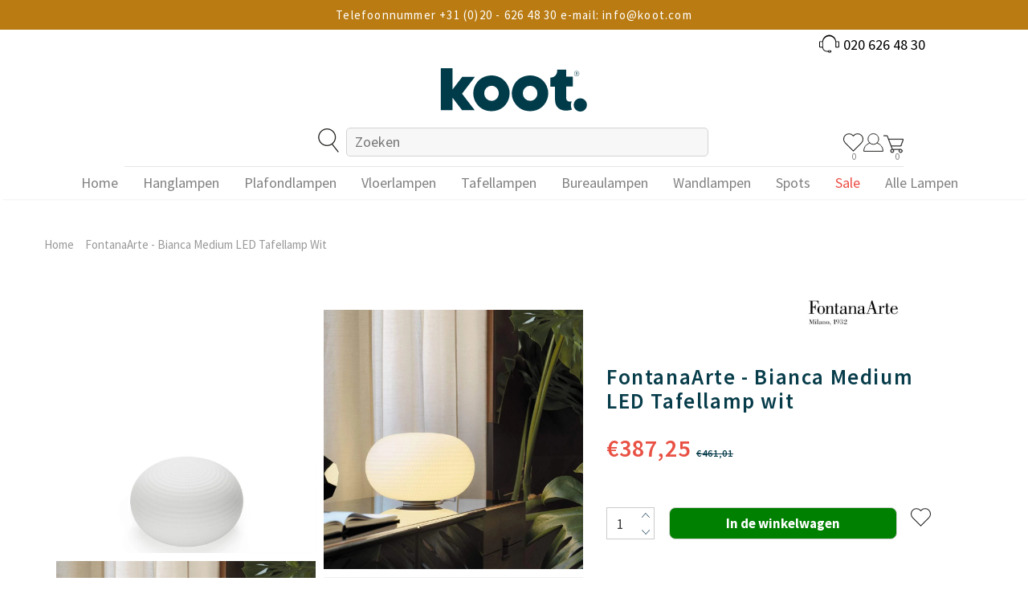

--- FILE ---
content_type: text/html; charset=utf-8
request_url: https://koot.com/products/fontanaarte-bianca-medium-led-tafellamp-wit
body_size: 84338
content:
<!doctype html>
<!--[if lt IE 7]> <html class="no-js lt-ie9 lt-ie8 lt-ie7" lang="en"> <![endif]-->
<!--[if IE 7]> <html class="no-js lt-ie9 lt-ie8" lang="en"> <![endif]-->
<!--[if IE 8]> <html class="no-js lt-ie9" lang="en"> <![endif]-->
<!--[if IE 9 ]> <html class="ie9 no-js"> <![endif]-->
<!-- [if (gt IE 9)|!(IE)]><! -->
<html class="no-js">
  <!-- <![endif] -->

  <!-- BEGIN: Structured data for Organization -->
<script type="application/ld+json">
{
  "@context": "https://schema.org",
  "@type": "Organization",
  "name": "Koot",
  "url": "https://koot.com",
  "logo": "https://koot.com/cdn/shop/files/logo.png",
  "aggregateRating": {
    "@type": "AggregateRating",
    "ratingValue": "10",
    "bestRating": "10",
    "ratingCount": "288"
  },
  "contactPoint": {
    "@type": "ContactPoint",
    "telephone": "+31-20-6264830",
    "contactType": "customer service",
    "availableLanguage": ["Dutch", "English"]
  },
  "sameAs": [
    "https://www.instagram.com/kootverlichting/",
    "https://www.facebook.com/kootverlichting/",
    "https://www.pinterest.com/kootverlichting/"
  ]
}
</script>
<!-- EINDE structured data -->

  <head>
<script src="https://sapi.negate.io/script/pgdo4yg927iFVNe7F6987w==?shop=koot-dev-store.myshopify.com"></script><script>var _listeners=[];EventTarget.prototype.addEventListenerBase=EventTarget.prototype.addEventListener,EventTarget.prototype.addEventListener=function(e,t,p){_listeners.push({target:this,type:e,listener:t}),this.addEventListenerBase(e,t,p)},EventTarget.prototype.removeEventListeners=function(e){for(var t=0;t!=_listeners.length;t++){var r=_listeners[t],n=r.target,s=r.type,i=r.listener;n==this&&s==e&&this.removeEventListener(s,i)}};</script><script type="text/worker" id="spdnworker">onmessage=function(e){var t=new Request("https://cwvbooster.kirklandapps.com/optimize/2094",{redirect:"follow"});fetch(t).then(e=>e.text()).then(e=>{postMessage(e)})};</script>
<script type="text/javascript">var spdnx=new Worker("data:text/javascript;base64,"+btoa(document.getElementById("spdnworker").textContent));spdnx.onmessage=function(t){var e=document.createElement("script");e.type="text/javascript",e.textContent=t.data,document.head.appendChild(e)},spdnx.postMessage("init");</script>
<script type="text/javascript" data-spdn="1">
const observer=new MutationObserver(mutations=>{mutations.forEach(({addedNodes})=>{addedNodes.forEach(node=>{
if(node.tagName==='SCRIPT'&&node.innerHTML.includes('asyncLoad')){node.type='text/spdnscript'}
if(node.nodeType===1&&node.tagName==='SCRIPT'&&node.innerHTML.includes('hotjar')){node.type='text/spdnscript'}
if(node.nodeType===1&&node.tagName==='SCRIPT'&&node.innerHTML.includes('xklaviyo')){node.type='text/spdnscript'}
if(node.nodeType===1&&node.tagName==='SCRIPT'&&node.innerHTML.includes('recaptcha')){node.type='text/spdnscript'}
if(node.nodeType===1&&node.tagName==='SCRIPT'&&node.src.includes('klaviyo')){node.type='text/spdnscript'}
if(node.nodeType===1&&node.tagName==='SCRIPT'&&node.src.includes('shop.app')){node.type='text/spdnscript'}
if(node.nodeType===1&&node.tagName==='SCRIPT'&&node.src.includes('judge.me')){node.type='text/spdnscript'}
if(node.nodeType===1&&node.tagName==='SCRIPT'&&node.innerHTML.includes('gorgias')){node.type='text/spdnscript'}
if(node.nodeType===1&&node.tagName==='SCRIPT'&&node.innerHTML.includes('facebook.net')){node.type='text/spdnscript'}
if(node.nodeType===1&&node.tagName==='SCRIPT'&&node.src.includes('gorgias')){node.type='text/spdnscript'}
if(node.nodeType===1&&node.tagName==='SCRIPT'&&node.src.includes('stripe')){node.type='text/spdnscript'}
if(node.nodeType===1&&node.tagName==='SCRIPT'&&node.src.includes('mem')){node.type='text/spdnscript'}
if(node.nodeType===1&&node.tagName==='SCRIPT'&&node.src.includes('privy')){node.type='text/spdnscript'}
if(node.nodeType===1&&node.tagName==='SCRIPT'&&node.src.includes('incart')){node.type='text/spdnscript'}
if(node.nodeType===1&&node.tagName==='SCRIPT'&&node.src.includes('webui')){node.type='text/spdnscript'}
 if(node.nodeType===1&&node.tagName==='SCRIPT'&&node.innerHTML.includes('gtag')){node.type='text/spdnscript'}
if(node.nodeType===1&&node.tagName==='SCRIPT'&&node.innerHTML.includes('tagmanager')){node.type='text/spdnscript'}
if(node.nodeType===1&&node.tagName==='SCRIPT'&&node.innerHTML.includes('gtm')){node.type='text/spdnscript'}
if(node.nodeType===1&&node.tagName==='SCRIPT'&&node.src.includes('googlet')){node.type='text/spdnscript'}
if(node.tagName==='SCRIPT'&&node.className=='analytics'){node.type='text/spdnscript'}  })})})
var ua = navigator.userAgent.toLowerCase();if ((ua.indexOf('chrome') > -1 || ua.indexOf('firefox') > -1) && window.location.href.indexOf("no-optimization") === -1 && window.location.href.indexOf("cart") === -1 ) {observer.observe(document.documentElement,{childList:true,subtree:true})}</script>  <!-- ! Yoast SEO -->

<!-- starapps_core_start -->
<!-- This code is automatically managed by StarApps Studio -->
<!-- Please contact support@starapps.studio for any help -->
<!-- File location: snippets/starapps-core.liquid -->



    
<!-- starapps_core_end -->

    <link id="TW_LINK" href="https://css.twik.io/6362fbf780513.css" onload="window.TWIK_SB && window.TWIK_SB()" rel="stylesheet"/><script>!function(){window.TWIK_ID="6362fbf780513",localStorage.tw_init=1;var t=document.documentElement;if(window.TWIK_SB=function(){t.style.visibility="",t.style.opacity=""},window.TWIK_RS=function(){var t=document.getElementById("TW_LINK");t&&t.parentElement&&t.parentElement.removeChild(t)},setTimeout(TWIK_RS,localStorage.tw_init?2e3:6e3),setTimeout(TWIK_SB,localStorage.tw_init?250:1e3),document.body)return TWIK_RS();t.style.visibility="hidden",t.style.opacity=0}();</script><script id="TW_SCRIPT" onload="window.TWIK_SB && window.TWIK_SB()" src="https://cdn.twik.io/tcs.js"></script>

    <!-- MLveda code starts -->

    <!-- MLveda code ends -->
    <!-- "snippets/booster-seo.liquid" was not rendered, the associated app was uninstalled -->

    <!-- Basic page needs ================================================== -->
    <meta charset="utf-8">
    <meta http-equiv="X-UA-Compatible" content="IE=edge,chrome=1">

    <!-- Title and description ================================================== -->
    

    

    <!-- Product meta ================================================== -->

    <!-- Helpers ================================================== --><meta name="viewport" content="width=device-width, initial-scale=1, maximum-scale=1, user-scalable=0, minimal-ui">
    <link rel="canonical" href="https://koot.com/products/fontanaarte-bianca-medium-led-tafellamp-wit">

    <link rel="preconnect" href="https://fonts.googleapis.com">
    <link rel="preconnect" href="https://fonts.gstatic.com" crossorigin>
    
    <link
      rel="preload"
      href="https://fonts.googleapis.com/css2?family=Source+Sans+Pro:wght@300;400;600;700&display=swap"
      as="style"
      onload="this.onload=null;this.rel='stylesheet'"
    >

    <!-- Favicon -->
    
      <link rel="shortcut icon" href="//koot.com/cdn/shop/files/Favicon_Koot_Favicon_32x32.png?v=1660121921" type="image/png">
    
    
      <script
        src="https://shopify.orderdeadline.com/app/frontend/js/order-deadline.min.js?shop=koot-dev-store.myshopify.com"
      ></script>
    
    <!-- fonts -->
    <style>
      body{
       font-family: 'Source Sans Pro', sans-serif;

      }
    </style>

    <!-- Styles -->
    
<link href="//koot.com/cdn/shop/t/168/assets/theme-bootstrap.css?v=83734815843524268461692781591" rel="stylesheet" type="text/css" media="all" />

 

  <link href="//koot.com/cdn/shop/t/168/assets/theme-cart.css?v=31258420474151415071692781591" rel="stylesheet" type="text/css" media="all" />
  
  <link href="//koot.com/cdn/shop/t/168/assets/theme-base.css?v=127181743417677707261727251793" rel="stylesheet" type="text/css" media="all" />




    <!-- Scripts -->
    <script src="//koot.com/cdn/shop/t/168/assets/jquery.min.js?v=152387186610765606241692781591" type="text/javascript"></script>
<script src="//koot.com/cdn/shop/t/168/assets/jquery-cookie.min.js?v=72365755745404048181692781591" type="text/javascript"></script>
<script src="//koot.com/cdn/shop/t/168/assets/lazysizes.min.js?v=84414966064882348651692781591" type="text/javascript"></script>

<script>
  	window.lazySizesConfig = window.lazySizesConfig || {};
    lazySizesConfig.loadMode = 1;
    window.lazySizesConfig.init = false;
    lazySizes.init();
  
    window.ajax_cart = "upsell";
    window.money_format = "€{{amount_with_comma_separator}}";//"<span class = money>{{amount}} EUR</span>";
    window.shop_currency = "EUR";
    window.show_multiple_currencies = true;
    window.use_color_swatch = true;
    window.color_swatch_style = "variant_grouped";
    window.enable_sidebar_multiple_choice = false;
    window.file_url = "//koot.com/cdn/shop/files/?v=69844";
    window.asset_url = "";
    window.router = "";
    window.swatch_recently = "color, size";
    
    window.inventory_text = {
        in_stock: "Voorradig",
        many_in_stock: "Veel op voorraad",
        out_of_stock: "Niet op voorraad",
        add_to_cart: "In de winkelwagen",
        add_all_to_cart: "Aan winkelwagen toevoegen",
        sold_out: "Uitverkocht",
        select_options : "Selecteer opties",
        unavailable: "Niet beschikbaar",
        no_more_product: "Er zijn geen producten meer",
        show_options: "Variaties weergeven",
        hide_options: "Variaties verbergen",
        adding : "Toevoegen",
        thank_you : "Bedankt",
        add_more : "Meer toevoegen",
        cart_feedback : "Toegevoegd",
        add_wishlist : "Aan wensenlijst toevoegen",
        remove_wishlist : "Van wensenlijst verwijderen",
        previous: "Vorige",
        next: "Volgende",
      	pre_order : "Vooraf bestellen",
    };
    window.multi_lang = false;
    window.infinity_scroll_feature = true;
    window.newsletter_popup = false;
</script>

    <!-- Header hook for plugins ================================ -->
    <!-- starapps_scripts_start -->
    <!-- This code is automatically managed by StarApps Studio -->
    <!-- Please contact support@starapps.studio for any help -->

    <script type="application/json" sa-product-json="true">
          {
            "id": 6839957717150,
            "title": "FontanaArte - Bianca Medium LED Tafellamp wit",
            "handle": "fontanaarte-bianca-medium-led-tafellamp-wit",
            "vendor": "FontanaArte",
            "variants": [{"id":42973277880560,"title":"Default Title","option1":"Default Title","option2":null,"option3":null,"sku":"F430805150BINE","requires_shipping":true,"taxable":true,"featured_image":{"id":38390368993520,"product_id":6839957717150,"position":1,"created_at":"2022-08-08T15:09:11+02:00","updated_at":"2022-08-08T15:09:11+02:00","alt":"FontanaArte - Bianca Medium LED Tafellamp wit - KOOT","width":1100,"height":1100,"src":"\/\/koot.com\/cdn\/shop\/products\/fontanaarte-bianca-medium-led-tafellamp-wit-609550.jpg?v=1659964151","variant_ids":[42973277880560]},"available":true,"name":"FontanaArte - Bianca Medium LED Tafellamp wit","public_title":null,"options":["Default Title"],"price":38725,"weight":0,"compare_at_price":46101,"inventory_management":"shopify","barcode":"6095816026041","featured_media":{"alt":"FontanaArte - Bianca Medium LED Tafellamp wit - KOOT","id":30971969306864,"position":1,"preview_image":{"aspect_ratio":1.0,"height":1100,"width":1100,"src":"\/\/koot.com\/cdn\/shop\/products\/fontanaarte-bianca-medium-led-tafellamp-wit-609550.jpg?v=1659964151"}},"requires_selling_plan":false,"selling_plan_allocations":[]}],
            "url": "\/products\/fontanaarte-bianca-medium-led-tafellamp-wit",
            "options": [{"name":"Title","position":1,"values":["Default Title"]}],
            "images": ["\/\/koot.com\/cdn\/shop\/products\/fontanaarte-bianca-medium-led-tafellamp-wit-609550.jpg?v=1659964151","\/\/koot.com\/cdn\/shop\/products\/fontanaarte-bianca-medium-led-tafellamp-wit-316455.jpg?v=1659964151","\/\/koot.com\/cdn\/shop\/products\/fontanaarte-bianca-medium-led-tafellamp-wit-293303.jpg?v=1659964151","\/\/koot.com\/cdn\/shop\/products\/fontanaarte-bianca-medium-led-tafellamp-wit-795352.jpg?v=1659964151"],
            "featured_image": "\/\/koot.com\/cdn\/shop\/products\/fontanaarte-bianca-medium-led-tafellamp-wit-609550.jpg?v=1659964151",
            "tags": ["Category_Tafellampen","featured","FontanaArte","marktplaats-changes-pending","Tafellamp","tafellamp-slaapkamer","tafellampen","Wit"],
            "available": true,
            "price_min": 38725,
            "price_max": 38725,
            "compare_at_price_min": 46101,
            "compare_at_price_max": 46101,
            "product_images": [{ "id":38390368993520,"src":"\/\/koot.com\/cdn\/shop\/products\/fontanaarte-bianca-medium-led-tafellamp-wit-609550.jpg?v=1659964151" }  ,  { "id":38390369059056,"src":"\/\/koot.com\/cdn\/shop\/products\/fontanaarte-bianca-medium-led-tafellamp-wit-316455.jpg?v=1659964151" }  ,  { "id":38390369091824,"src":"\/\/koot.com\/cdn\/shop\/products\/fontanaarte-bianca-medium-led-tafellamp-wit-293303.jpg?v=1659964151" }  ,  { "id":38390369124592,"src":"\/\/koot.com\/cdn\/shop\/products\/fontanaarte-bianca-medium-led-tafellamp-wit-795352.jpg?v=1659964151" }  ],
            "media": [{"alt":"FontanaArte - Bianca Medium LED Tafellamp wit - KOOT","id":30971969306864,"position":1,"preview_image":{"aspect_ratio":1.0,"height":1100,"width":1100,"src":"\/\/koot.com\/cdn\/shop\/products\/fontanaarte-bianca-medium-led-tafellamp-wit-609550.jpg?v=1659964151"},"aspect_ratio":1.0,"height":1100,"media_type":"image","src":"\/\/koot.com\/cdn\/shop\/products\/fontanaarte-bianca-medium-led-tafellamp-wit-609550.jpg?v=1659964151","width":1100},{"alt":"FontanaArte - Bianca Medium LED Tafellamp wit - KOOT","id":30971969405168,"position":2,"preview_image":{"aspect_ratio":1.0,"height":1100,"width":1100,"src":"\/\/koot.com\/cdn\/shop\/products\/fontanaarte-bianca-medium-led-tafellamp-wit-316455.jpg?v=1659964151"},"aspect_ratio":1.0,"height":1100,"media_type":"image","src":"\/\/koot.com\/cdn\/shop\/products\/fontanaarte-bianca-medium-led-tafellamp-wit-316455.jpg?v=1659964151","width":1100},{"alt":"FontanaArte - Bianca Medium LED Tafellamp wit - KOOT","id":30971969437936,"position":3,"preview_image":{"aspect_ratio":1.0,"height":1100,"width":1100,"src":"\/\/koot.com\/cdn\/shop\/products\/fontanaarte-bianca-medium-led-tafellamp-wit-293303.jpg?v=1659964151"},"aspect_ratio":1.0,"height":1100,"media_type":"image","src":"\/\/koot.com\/cdn\/shop\/products\/fontanaarte-bianca-medium-led-tafellamp-wit-293303.jpg?v=1659964151","width":1100},{"alt":"FontanaArte - Bianca Medium LED Tafellamp wit - KOOT","id":30971969470704,"position":4,"preview_image":{"aspect_ratio":1.14,"height":365,"width":416,"src":"\/\/koot.com\/cdn\/shop\/products\/fontanaarte-bianca-medium-led-tafellamp-wit-795352.jpg?v=1659964151"},"aspect_ratio":1.14,"height":365,"media_type":"image","src":"\/\/koot.com\/cdn\/shop\/products\/fontanaarte-bianca-medium-led-tafellamp-wit-795352.jpg?v=1659964151","width":416}]}
    </script>
    <script
      type="text/javascript"
      src="https://bcdn.starapps.studio/apps/via/koot-dev-store/script-1629881788.js?shop=koot-dev-store.myshopify.com"
      async
    ></script>
    <!-- starapps_scripts_end -->

    <script>window.performance && window.performance.mark && window.performance.mark('shopify.content_for_header.start');</script><meta name="google-site-verification" content="14Wtn9bzk2aj9a2sPU_qnsko4Uw-v-lDqsAmuAllJzQ">
<meta name="google-site-verification" content="6fmizJCqY7o6o8YmRvyRa5QooKDUJ9dzB3IdclH123E">
<meta id="shopify-digital-wallet" name="shopify-digital-wallet" content="/44430721182/digital_wallets/dialog">
<link rel="alternate" type="application/json+oembed" href="https://koot.com/products/fontanaarte-bianca-medium-led-tafellamp-wit.oembed">
<script async="async" src="/checkouts/internal/preloads.js?locale=nl-NL"></script>
<script id="shopify-features" type="application/json">{"accessToken":"648d4864f842b2c43a4fcd264ab01996","betas":["rich-media-storefront-analytics"],"domain":"koot.com","predictiveSearch":true,"shopId":44430721182,"locale":"nl"}</script>
<script>var Shopify = Shopify || {};
Shopify.shop = "koot-dev-store.myshopify.com";
Shopify.locale = "nl";
Shopify.currency = {"active":"EUR","rate":"1.0"};
Shopify.country = "NL";
Shopify.theme = {"name":"New theme 1.4 - Online Store 2.0","id":152276926795,"schema_name":"Ella","schema_version":"3.0.0","theme_store_id":null,"role":"main"};
Shopify.theme.handle = "null";
Shopify.theme.style = {"id":null,"handle":null};
Shopify.cdnHost = "koot.com/cdn";
Shopify.routes = Shopify.routes || {};
Shopify.routes.root = "/";</script>
<script type="module">!function(o){(o.Shopify=o.Shopify||{}).modules=!0}(window);</script>
<script>!function(o){function n(){var o=[];function n(){o.push(Array.prototype.slice.apply(arguments))}return n.q=o,n}var t=o.Shopify=o.Shopify||{};t.loadFeatures=n(),t.autoloadFeatures=n()}(window);</script>
<script id="shop-js-analytics" type="application/json">{"pageType":"product"}</script>
<script defer="defer" async type="module" src="//koot.com/cdn/shopifycloud/shop-js/modules/v2/client.init-shop-cart-sync_CwGft62q.nl.esm.js"></script>
<script defer="defer" async type="module" src="//koot.com/cdn/shopifycloud/shop-js/modules/v2/chunk.common_BAeYDmFP.esm.js"></script>
<script defer="defer" async type="module" src="//koot.com/cdn/shopifycloud/shop-js/modules/v2/chunk.modal_B9qqLDBC.esm.js"></script>
<script type="module">
  await import("//koot.com/cdn/shopifycloud/shop-js/modules/v2/client.init-shop-cart-sync_CwGft62q.nl.esm.js");
await import("//koot.com/cdn/shopifycloud/shop-js/modules/v2/chunk.common_BAeYDmFP.esm.js");
await import("//koot.com/cdn/shopifycloud/shop-js/modules/v2/chunk.modal_B9qqLDBC.esm.js");

  window.Shopify.SignInWithShop?.initShopCartSync?.({"fedCMEnabled":true,"windoidEnabled":true});

</script>
<script>(function() {
  var isLoaded = false;
  function asyncLoad() {
    if (isLoaded) return;
    isLoaded = true;
    var urls = ["https:\/\/formbuilder.hulkapps.com\/skeletopapp.js?shop=koot-dev-store.myshopify.com","https:\/\/shopify.orderdeadline.com\/app\/frontend\/js\/order-deadline.min.js?shop=koot-dev-store.myshopify.com","https:\/\/load.csell.co\/assets\/js\/cross-sell.js?shop=koot-dev-store.myshopify.com","https:\/\/load.csell.co\/assets\/v2\/js\/core\/xsell.js?shop=koot-dev-store.myshopify.com","\/\/cdn.shopify.com\/proxy\/0cb716b333d6920fcb3e8c5afbb5707a8929cd71c669145a29c0509380bef1aa\/shopify-script-tags.s3.eu-west-1.amazonaws.com\/smartseo\/instantpage.js?shop=koot-dev-store.myshopify.com\u0026sp-cache-control=cHVibGljLCBtYXgtYWdlPTkwMA","\/\/searchserverapi1.com\/widgets\/shopify\/init.js?a=3N7A5f0a8r\u0026shop=koot-dev-store.myshopify.com"];
    for (var i = 0; i < urls.length; i++) {
      var s = document.createElement('script');
      s.type = 'text/javascript';
      s.async = true;
      s.src = urls[i];
      var x = document.getElementsByTagName('script')[0];
      x.parentNode.insertBefore(s, x);
    }
  };
  if(window.attachEvent) {
    window.attachEvent('onload', asyncLoad);
  } else {
    window.addEventListener('load', asyncLoad, false);
  }
})();</script>
<script id="__st">var __st={"a":44430721182,"offset":3600,"reqid":"555c6068-98bb-4313-97a1-d72209f64fc9-1769145135","pageurl":"koot.com\/products\/fontanaarte-bianca-medium-led-tafellamp-wit","u":"0cb5f0b2884d","p":"product","rtyp":"product","rid":6839957717150};</script>
<script>window.ShopifyPaypalV4VisibilityTracking = true;</script>
<script id="captcha-bootstrap">!function(){'use strict';const t='contact',e='account',n='new_comment',o=[[t,t],['blogs',n],['comments',n],[t,'customer']],c=[[e,'customer_login'],[e,'guest_login'],[e,'recover_customer_password'],[e,'create_customer']],r=t=>t.map((([t,e])=>`form[action*='/${t}']:not([data-nocaptcha='true']) input[name='form_type'][value='${e}']`)).join(','),a=t=>()=>t?[...document.querySelectorAll(t)].map((t=>t.form)):[];function s(){const t=[...o],e=r(t);return a(e)}const i='password',u='form_key',d=['recaptcha-v3-token','g-recaptcha-response','h-captcha-response',i],f=()=>{try{return window.sessionStorage}catch{return}},m='__shopify_v',_=t=>t.elements[u];function p(t,e,n=!1){try{const o=window.sessionStorage,c=JSON.parse(o.getItem(e)),{data:r}=function(t){const{data:e,action:n}=t;return t[m]||n?{data:e,action:n}:{data:t,action:n}}(c);for(const[e,n]of Object.entries(r))t.elements[e]&&(t.elements[e].value=n);n&&o.removeItem(e)}catch(o){console.error('form repopulation failed',{error:o})}}const l='form_type',E='cptcha';function T(t){t.dataset[E]=!0}const w=window,h=w.document,L='Shopify',v='ce_forms',y='captcha';let A=!1;((t,e)=>{const n=(g='f06e6c50-85a8-45c8-87d0-21a2b65856fe',I='https://cdn.shopify.com/shopifycloud/storefront-forms-hcaptcha/ce_storefront_forms_captcha_hcaptcha.v1.5.2.iife.js',D={infoText:'Beschermd door hCaptcha',privacyText:'Privacy',termsText:'Voorwaarden'},(t,e,n)=>{const o=w[L][v],c=o.bindForm;if(c)return c(t,g,e,D).then(n);var r;o.q.push([[t,g,e,D],n]),r=I,A||(h.body.append(Object.assign(h.createElement('script'),{id:'captcha-provider',async:!0,src:r})),A=!0)});var g,I,D;w[L]=w[L]||{},w[L][v]=w[L][v]||{},w[L][v].q=[],w[L][y]=w[L][y]||{},w[L][y].protect=function(t,e){n(t,void 0,e),T(t)},Object.freeze(w[L][y]),function(t,e,n,w,h,L){const[v,y,A,g]=function(t,e,n){const i=e?o:[],u=t?c:[],d=[...i,...u],f=r(d),m=r(i),_=r(d.filter((([t,e])=>n.includes(e))));return[a(f),a(m),a(_),s()]}(w,h,L),I=t=>{const e=t.target;return e instanceof HTMLFormElement?e:e&&e.form},D=t=>v().includes(t);t.addEventListener('submit',(t=>{const e=I(t);if(!e)return;const n=D(e)&&!e.dataset.hcaptchaBound&&!e.dataset.recaptchaBound,o=_(e),c=g().includes(e)&&(!o||!o.value);(n||c)&&t.preventDefault(),c&&!n&&(function(t){try{if(!f())return;!function(t){const e=f();if(!e)return;const n=_(t);if(!n)return;const o=n.value;o&&e.removeItem(o)}(t);const e=Array.from(Array(32),(()=>Math.random().toString(36)[2])).join('');!function(t,e){_(t)||t.append(Object.assign(document.createElement('input'),{type:'hidden',name:u})),t.elements[u].value=e}(t,e),function(t,e){const n=f();if(!n)return;const o=[...t.querySelectorAll(`input[type='${i}']`)].map((({name:t})=>t)),c=[...d,...o],r={};for(const[a,s]of new FormData(t).entries())c.includes(a)||(r[a]=s);n.setItem(e,JSON.stringify({[m]:1,action:t.action,data:r}))}(t,e)}catch(e){console.error('failed to persist form',e)}}(e),e.submit())}));const S=(t,e)=>{t&&!t.dataset[E]&&(n(t,e.some((e=>e===t))),T(t))};for(const o of['focusin','change'])t.addEventListener(o,(t=>{const e=I(t);D(e)&&S(e,y())}));const B=e.get('form_key'),M=e.get(l),P=B&&M;t.addEventListener('DOMContentLoaded',(()=>{const t=y();if(P)for(const e of t)e.elements[l].value===M&&p(e,B);[...new Set([...A(),...v().filter((t=>'true'===t.dataset.shopifyCaptcha))])].forEach((e=>S(e,t)))}))}(h,new URLSearchParams(w.location.search),n,t,e,['guest_login'])})(!1,!0)}();</script>
<script integrity="sha256-4kQ18oKyAcykRKYeNunJcIwy7WH5gtpwJnB7kiuLZ1E=" data-source-attribution="shopify.loadfeatures" defer="defer" src="//koot.com/cdn/shopifycloud/storefront/assets/storefront/load_feature-a0a9edcb.js" crossorigin="anonymous"></script>
<script data-source-attribution="shopify.dynamic_checkout.dynamic.init">var Shopify=Shopify||{};Shopify.PaymentButton=Shopify.PaymentButton||{isStorefrontPortableWallets:!0,init:function(){window.Shopify.PaymentButton.init=function(){};var t=document.createElement("script");t.src="https://koot.com/cdn/shopifycloud/portable-wallets/latest/portable-wallets.nl.js",t.type="module",document.head.appendChild(t)}};
</script>
<script data-source-attribution="shopify.dynamic_checkout.buyer_consent">
  function portableWalletsHideBuyerConsent(e){var t=document.getElementById("shopify-buyer-consent"),n=document.getElementById("shopify-subscription-policy-button");t&&n&&(t.classList.add("hidden"),t.setAttribute("aria-hidden","true"),n.removeEventListener("click",e))}function portableWalletsShowBuyerConsent(e){var t=document.getElementById("shopify-buyer-consent"),n=document.getElementById("shopify-subscription-policy-button");t&&n&&(t.classList.remove("hidden"),t.removeAttribute("aria-hidden"),n.addEventListener("click",e))}window.Shopify?.PaymentButton&&(window.Shopify.PaymentButton.hideBuyerConsent=portableWalletsHideBuyerConsent,window.Shopify.PaymentButton.showBuyerConsent=portableWalletsShowBuyerConsent);
</script>
<script data-source-attribution="shopify.dynamic_checkout.cart.bootstrap">document.addEventListener("DOMContentLoaded",(function(){function t(){return document.querySelector("shopify-accelerated-checkout-cart, shopify-accelerated-checkout")}if(t())Shopify.PaymentButton.init();else{new MutationObserver((function(e,n){t()&&(Shopify.PaymentButton.init(),n.disconnect())})).observe(document.body,{childList:!0,subtree:!0})}}));
</script>

<script>window.performance && window.performance.mark && window.performance.mark('shopify.content_for_header.end');</script>

    

    

    <script> 

    Shopify.productOptionsMap = {};
    Shopify.quickViewOptionsMap = {};

    Shopify.updateOptionsInSelector = function(selectorIndex, wrapperSlt) {
        Shopify.optionsMap = wrapperSlt === '.product' ? Shopify.productOptionsMap : Shopify.quickViewOptionsMap;

        switch (selectorIndex) {
            case 0:
                var key = 'root';
                var selector = $(wrapperSlt + ' .single-option-selector:eq(0)');
                break;
            case 1:
                var key = $(wrapperSlt + ' .single-option-selector:eq(0)').val();
                var selector = $(wrapperSlt + ' .single-option-selector:eq(1)');
                break;
            case 2:
                var key = $(wrapperSlt + ' .single-option-selector:eq(0)').val();
                key += ' / ' + $(wrapperSlt + ' .single-option-selector:eq(1)').val();
                var selector = $(wrapperSlt + ' .single-option-selector:eq(2)');
        }

        var initialValue = selector.val();

        selector.empty();

        var availableOptions = Shopify.optionsMap[key];

        if (availableOptions && availableOptions.length) {
            for (var i = 0; i < availableOptions.length; i++) {
                var option = availableOptions[i];

                var newOption = $('<option></option>').val(option).html(option);
              
                selector.append(newOption);
            }

            $(wrapperSlt + ' .swatch[data-option-index="' + selectorIndex + '"] .swatch-element').each(function() {
                if ($.inArray($(this).attr('data-value'), availableOptions) !== -1) {
                    $(this).removeClass('soldout').find(':radio').removeAttr('disabled', 'disabled').removeAttr('checked');
                }
                else {
                    $(this).addClass('soldout').find(':radio').removeAttr('checked').attr('disabled', 'disabled');
                }
            });

            if ($.inArray(initialValue, availableOptions) !== -1) {
                selector.val(initialValue);
            
            }

            selector.trigger('change');
        };
    };

    Shopify.linkOptionSelectors = function(product, wrapperSlt) {
        // Building our mapping object.
        Shopify.optionsMap = wrapperSlt === '.product' ? Shopify.productOptionsMap : Shopify.quickViewOptionsMap;

        for (var i = 0; i < product.variants.length; i++) {
            var variant = product.variants[i];

            if (variant.available) {
                // Gathering values for the 1st drop-down.
                Shopify.optionsMap['root'] = Shopify.optionsMap['root'] || [];

                Shopify.optionsMap['root'].push(variant.option1);
                Shopify.optionsMap['root'] = Shopify.uniq(Shopify.optionsMap['root']);

                // Gathering values for the 2nd drop-down.
                if (product.options.length > 1) {
                var key = variant.option1;
                    Shopify.optionsMap[key] = Shopify.optionsMap[key] || [];
                    Shopify.optionsMap[key].push(variant.option2);
                    Shopify.optionsMap[key] = Shopify.uniq(Shopify.optionsMap[key]);
                }

                // Gathering values for the 3rd drop-down.
                if (product.options.length === 3) {
                    var key = variant.option1 + ' / ' + variant.option2;
                    Shopify.optionsMap[key] = Shopify.optionsMap[key] || [];
                    Shopify.optionsMap[key].push(variant.option3);
                    Shopify.optionsMap[key] = Shopify.uniq(Shopify.optionsMap[key]);
                }
            }
        };

        // Update options right away.
        Shopify.updateOptionsInSelector(0, wrapperSlt);

        if (product.options.length > 1) Shopify.updateOptionsInSelector(1, wrapperSlt);
        if (product.options.length === 3) Shopify.updateOptionsInSelector(2, wrapperSlt);

        // When there is an update in the first dropdown.
        $(wrapperSlt + " .single-option-selector:eq(0)").change(function() {
            Shopify.updateOptionsInSelector(1, wrapperSlt);
            if (product.options.length === 3) Shopify.updateOptionsInSelector(2, wrapperSlt);
            return true;
        });

        // When there is an update in the second dropdown.
        $(wrapperSlt + " .single-option-selector:eq(1)").change(function() {
            if (product.options.length === 3) Shopify.updateOptionsInSelector(2, wrapperSlt);
            return true;
        });
    };
</script>


    
    
    
    
    <script src="//koot.com/cdn/shop/t/168/assets/magiczoomplus.js?v=144723222446596577451692781591" type="text/javascript"></script>
    <link href="//koot.com/cdn/shop/t/168/assets/magiczoomplus.css?v=86685751658445847641692781591" rel="stylesheet" type="text/css" media="all" />
    
    <link href="//koot.com/cdn/shop/t/168/assets/magiczoomplus.additional.css?v=7588833124491004381692781591" rel="stylesheet" type="text/css" media="all" />
    <script type="text/javascript">
    mzOptions = {
        'zoomWidth':'auto',
        'zoomHeight':'auto',
        'zoomPosition':'right',
        'zoomDistance':15,
        'selectorTrigger':'click',
        'transitionEffect':true,
        'cssClass':'',
        'lazyZoom':false,
        'rightClick':false,
        'zoomMode':'zoom',
        'zoomOn':'hover',
        'upscale':true,
        'smoothing':true,
        'variableZoom':false,
        'zoomCaption':'off',
        'expand':'window',
        'expandZoomMode':'zoom',
        'expandZoomOn':'click',
        'expandCaption':true,
        'closeOnClickOutside':true,
        'hint':'once',
        'textHoverZoomHint':'Hover to zoom',
        'textClickZoomHint':'Click to zoom',
        'textExpandHint':'Click to expand',
        'textBtnClose':'Close',
        'textBtnNext':'Next',
        'textBtnPrev':'Previous'
    }
    mzMobileOptions = {
        'zoomMode':'magnifier',
        'textHoverZoomHint':'Touch to zoom',
        'textClickZoomHint':'Double tap to zoom',
        'textExpandHint':'Tap to expand'
    }
    
    </script>
    <script src="//koot.com/cdn/shop/t/168/assets/magiczoomplus.sirv.js?v=69101200383175298831692781591" type="text/javascript"></script>
    


    <!-- MLveda code starts -->

    <!-- MLveda code ends -->
    <link rel="preconnect" href="https://fonts.googleapis.com">
    <link rel="preconnect" href="https://fonts.gstatic.com" crossorigin>

    

    <style type='text/css'>
    :root {--delivery-country-image-url:url("https://dc.codericp.com/delivery/code_f.png");}
    .icon-ad_f{background-image:var(--delivery-country-image-url);background-position:0 0;width:20px;height:12px}.icon-ae_f{background-image:var(--delivery-country-image-url);background-position:-21px 0;width:20px;height:12px}.icon-af_f{background-image:var(--delivery-country-image-url);background-position:0 -13px;width:20px;height:12px}.icon-ag_f{background-image:var(--delivery-country-image-url);background-position:-21px -13px;width:20px;height:12px}.icon-ai_f{background-image:var(--delivery-country-image-url);background-position:0 -26px;width:20px;height:12px}.icon-al_f{background-image:var(--delivery-country-image-url);background-position:-21px -26px;width:20px;height:12px}.icon-am_f{background-image:var(--delivery-country-image-url);background-position:-42px 0;width:20px;height:12px}.icon-ao_f{background-image:var(--delivery-country-image-url);background-position:-42px -13px;width:20px;height:12px}.icon-aq_f{background-image:var(--delivery-country-image-url);background-position:-42px -26px;width:20px;height:12px}.icon-ar_f{background-image:var(--delivery-country-image-url);background-position:0 -39px;width:20px;height:12px}.icon-as_f{background-image:var(--delivery-country-image-url);background-position:-21px -39px;width:20px;height:12px}.icon-at_f{background-image:var(--delivery-country-image-url);background-position:-42px -39px;width:20px;height:12px}.icon-au_f{background-image:var(--delivery-country-image-url);background-position:-63px 0;width:20px;height:12px}.icon-aw_f{background-image:var(--delivery-country-image-url);background-position:-63px -13px;width:20px;height:12px}.icon-ax_f{background-image:var(--delivery-country-image-url);background-position:-63px -26px;width:20px;height:12px}.icon-az_f{background-image:var(--delivery-country-image-url);background-position:-63px -39px;width:20px;height:12px}.icon-ba_f{background-image:var(--delivery-country-image-url);background-position:0 -52px;width:20px;height:12px}.icon-bb_f{background-image:var(--delivery-country-image-url);background-position:-21px -52px;width:20px;height:12px}.icon-bd_f{background-image:var(--delivery-country-image-url);background-position:-42px -52px;width:20px;height:12px}.icon-be_f{background-image:var(--delivery-country-image-url);background-position:-63px -52px;width:20px;height:12px}.icon-bf_f{background-image:var(--delivery-country-image-url);background-position:0 -65px;width:20px;height:12px}.icon-bg_f{background-image:var(--delivery-country-image-url);background-position:-21px -65px;width:20px;height:12px}.icon-bh_f{background-image:var(--delivery-country-image-url);background-position:-42px -65px;width:20px;height:12px}.icon-bi_f{background-image:var(--delivery-country-image-url);background-position:-63px -65px;width:20px;height:12px}.icon-bj_f{background-image:var(--delivery-country-image-url);background-position:-84px 0;width:20px;height:12px}.icon-bl_f{background-image:var(--delivery-country-image-url);background-position:-84px -13px;width:20px;height:12px}.icon-bm_f{background-image:var(--delivery-country-image-url);background-position:-84px -26px;width:20px;height:12px}.icon-bn_f{background-image:var(--delivery-country-image-url);background-position:-84px -39px;width:20px;height:12px}.icon-bo_f{background-image:var(--delivery-country-image-url);background-position:-84px -52px;width:20px;height:12px}.icon-bq_f{background-image:var(--delivery-country-image-url);background-position:-84px -65px;width:20px;height:12px}.icon-br_f{background-image:var(--delivery-country-image-url);background-position:0 -78px;width:20px;height:12px}.icon-bs_f{background-image:var(--delivery-country-image-url);background-position:-21px -78px;width:20px;height:12px}.icon-bt_f{background-image:var(--delivery-country-image-url);background-position:-42px -78px;width:20px;height:12px}.icon-bv_f{background-image:var(--delivery-country-image-url);background-position:-63px -78px;width:20px;height:12px}.icon-bw_f{background-image:var(--delivery-country-image-url);background-position:-84px -78px;width:20px;height:12px}.icon-by_f{background-image:var(--delivery-country-image-url);background-position:0 -91px;width:20px;height:12px}.icon-bz_f{background-image:var(--delivery-country-image-url);background-position:-21px -91px;width:20px;height:12px}.icon-ca_f{background-image:var(--delivery-country-image-url);background-position:-42px -91px;width:20px;height:12px}.icon-cc_f{background-image:var(--delivery-country-image-url);background-position:-63px -91px;width:20px;height:12px}.icon-cd_f{background-image:var(--delivery-country-image-url);background-position:-84px -91px;width:20px;height:12px}.icon-cf_f{background-image:var(--delivery-country-image-url);background-position:-105px 0;width:20px;height:12px}.icon-cg_f{background-image:var(--delivery-country-image-url);background-position:-105px -13px;width:20px;height:12px}.icon-ch_f{background-image:var(--delivery-country-image-url);background-position:-105px -26px;width:20px;height:12px}.icon-ci_f{background-image:var(--delivery-country-image-url);background-position:-105px -39px;width:20px;height:12px}.icon-ck_f{background-image:var(--delivery-country-image-url);background-position:-105px -52px;width:20px;height:12px}.icon-cl_f{background-image:var(--delivery-country-image-url);background-position:-105px -65px;width:20px;height:12px}.icon-cm_f{background-image:var(--delivery-country-image-url);background-position:-105px -78px;width:20px;height:12px}.icon-cn_f{background-image:var(--delivery-country-image-url);background-position:-105px -91px;width:20px;height:12px}.icon-co_f{background-image:var(--delivery-country-image-url);background-position:0 -104px;width:20px;height:12px}.icon-cr_f{background-image:var(--delivery-country-image-url);background-position:-21px -104px;width:20px;height:12px}.icon-cu_f{background-image:var(--delivery-country-image-url);background-position:-42px -104px;width:20px;height:12px}.icon-cv_f{background-image:var(--delivery-country-image-url);background-position:-63px -104px;width:20px;height:12px}.icon-cw_f{background-image:var(--delivery-country-image-url);background-position:-84px -104px;width:20px;height:12px}.icon-cx_f{background-image:var(--delivery-country-image-url);background-position:-105px -104px;width:20px;height:12px}.icon-cy_f{background-image:var(--delivery-country-image-url);background-position:-126px 0;width:20px;height:12px}.icon-cz_f{background-image:var(--delivery-country-image-url);background-position:-126px -13px;width:20px;height:12px}.icon-de_f{background-image:var(--delivery-country-image-url);background-position:-126px -26px;width:20px;height:12px}.icon-dj_f{background-image:var(--delivery-country-image-url);background-position:-126px -39px;width:20px;height:12px}.icon-dk_f{background-image:var(--delivery-country-image-url);background-position:-126px -52px;width:20px;height:12px}.icon-dm_f{background-image:var(--delivery-country-image-url);background-position:-126px -65px;width:20px;height:12px}.icon-do_f{background-image:var(--delivery-country-image-url);background-position:-126px -78px;width:20px;height:12px}.icon-dz_f{background-image:var(--delivery-country-image-url);background-position:-126px -91px;width:20px;height:12px}.icon-ec_f{background-image:var(--delivery-country-image-url);background-position:-126px -104px;width:20px;height:12px}.icon-ee_f{background-image:var(--delivery-country-image-url);background-position:0 -117px;width:20px;height:12px}.icon-eg_f{background-image:var(--delivery-country-image-url);background-position:-21px -117px;width:20px;height:12px}.icon-eh_f{background-image:var(--delivery-country-image-url);background-position:-42px -117px;width:20px;height:12px}.icon-er_f{background-image:var(--delivery-country-image-url);background-position:-63px -117px;width:20px;height:12px}.icon-es_f{background-image:var(--delivery-country-image-url);background-position:-84px -117px;width:20px;height:12px}.icon-et_f{background-image:var(--delivery-country-image-url);background-position:-105px -117px;width:20px;height:12px}.icon-fi_f{background-image:var(--delivery-country-image-url);background-position:-126px -117px;width:20px;height:12px}.icon-fj_f{background-image:var(--delivery-country-image-url);background-position:0 -130px;width:20px;height:12px}.icon-fk_f{background-image:var(--delivery-country-image-url);background-position:-21px -130px;width:20px;height:12px}.icon-fm_f{background-image:var(--delivery-country-image-url);background-position:-42px -130px;width:20px;height:12px}.icon-fo_f{background-image:var(--delivery-country-image-url);background-position:-63px -130px;width:20px;height:12px}.icon-fr_f{background-image:var(--delivery-country-image-url);background-position:-84px -130px;width:20px;height:12px}.icon-ga_f{background-image:var(--delivery-country-image-url);background-position:-105px -130px;width:20px;height:12px}.icon-gb_f{background-image:var(--delivery-country-image-url);background-position:-126px -130px;width:20px;height:12px}.icon-gd_f{background-image:var(--delivery-country-image-url);background-position:-147px 0;width:20px;height:12px}.icon-ge_f{background-image:var(--delivery-country-image-url);background-position:-147px -13px;width:20px;height:12px}.icon-gf_f{background-image:var(--delivery-country-image-url);background-position:-147px -26px;width:20px;height:12px}.icon-gg_f{background-image:var(--delivery-country-image-url);background-position:-147px -39px;width:20px;height:12px}.icon-gh_f{background-image:var(--delivery-country-image-url);background-position:-147px -52px;width:20px;height:12px}.icon-gi_f{background-image:var(--delivery-country-image-url);background-position:-147px -65px;width:20px;height:12px}.icon-gl_f{background-image:var(--delivery-country-image-url);background-position:-147px -78px;width:20px;height:12px}.icon-gm_f{background-image:var(--delivery-country-image-url);background-position:-147px -91px;width:20px;height:12px}.icon-gn_f{background-image:var(--delivery-country-image-url);background-position:-147px -104px;width:20px;height:12px}.icon-gp_f{background-image:var(--delivery-country-image-url);background-position:-147px -117px;width:20px;height:12px}.icon-gq_f{background-image:var(--delivery-country-image-url);background-position:-147px -130px;width:20px;height:12px}.icon-gr_f{background-image:var(--delivery-country-image-url);background-position:0 -143px;width:20px;height:12px}.icon-gs_f{background-image:var(--delivery-country-image-url);background-position:-21px -143px;width:20px;height:12px}.icon-gt_f{background-image:var(--delivery-country-image-url);background-position:-42px -143px;width:20px;height:12px}.icon-gu_f{background-image:var(--delivery-country-image-url);background-position:-63px -143px;width:20px;height:12px}.icon-gw_f{background-image:var(--delivery-country-image-url);background-position:-84px -143px;width:20px;height:12px}.icon-gy_f{background-image:var(--delivery-country-image-url);background-position:-105px -143px;width:20px;height:12px}.icon-hk_f{background-image:var(--delivery-country-image-url);background-position:-126px -143px;width:20px;height:12px}.icon-hm_f{background-image:var(--delivery-country-image-url);background-position:-147px -143px;width:20px;height:12px}.icon-hn_f{background-image:var(--delivery-country-image-url);background-position:-168px 0;width:20px;height:12px}.icon-hr_f{background-image:var(--delivery-country-image-url);background-position:-168px -13px;width:20px;height:12px}.icon-ht_f{background-image:var(--delivery-country-image-url);background-position:-168px -26px;width:20px;height:12px}.icon-hu_f{background-image:var(--delivery-country-image-url);background-position:-168px -39px;width:20px;height:12px}.icon-id_f{background-image:var(--delivery-country-image-url);background-position:-168px -52px;width:20px;height:12px}.icon-ie_f{background-image:var(--delivery-country-image-url);background-position:-168px -65px;width:20px;height:12px}.icon-il_f{background-image:var(--delivery-country-image-url);background-position:-168px -78px;width:20px;height:12px}.icon-im_f{background-image:var(--delivery-country-image-url);background-position:-168px -91px;width:20px;height:12px}.icon-in_f{background-image:var(--delivery-country-image-url);background-position:-168px -104px;width:20px;height:12px}.icon-io_f{background-image:var(--delivery-country-image-url);background-position:-168px -117px;width:20px;height:12px}.icon-iq_f{background-image:var(--delivery-country-image-url);background-position:-168px -130px;width:20px;height:12px}.icon-ir_f{background-image:var(--delivery-country-image-url);background-position:-168px -143px;width:20px;height:12px}.icon-is_f{background-image:var(--delivery-country-image-url);background-position:0 -156px;width:20px;height:12px}.icon-it_f{background-image:var(--delivery-country-image-url);background-position:-21px -156px;width:20px;height:12px}.icon-je_f{background-image:var(--delivery-country-image-url);background-position:-42px -156px;width:20px;height:12px}.icon-jm_f{background-image:var(--delivery-country-image-url);background-position:-63px -156px;width:20px;height:12px}.icon-jo_f{background-image:var(--delivery-country-image-url);background-position:-84px -156px;width:20px;height:12px}.icon-jp_f{background-image:var(--delivery-country-image-url);background-position:-105px -156px;width:20px;height:12px}.icon-ke_f{background-image:var(--delivery-country-image-url);background-position:-126px -156px;width:20px;height:12px}.icon-kg_f{background-image:var(--delivery-country-image-url);background-position:-147px -156px;width:20px;height:12px}.icon-kh_f{background-image:var(--delivery-country-image-url);background-position:-168px -156px;width:20px;height:12px}.icon-ki_f{background-image:var(--delivery-country-image-url);background-position:0 -169px;width:20px;height:12px}.icon-km_f{background-image:var(--delivery-country-image-url);background-position:-21px -169px;width:20px;height:12px}.icon-kn_f{background-image:var(--delivery-country-image-url);background-position:-42px -169px;width:20px;height:12px}.icon-kp_f{background-image:var(--delivery-country-image-url);background-position:-63px -169px;width:20px;height:12px}.icon-kr_f{background-image:var(--delivery-country-image-url);background-position:-84px -169px;width:20px;height:12px}.icon-kw_f{background-image:var(--delivery-country-image-url);background-position:-105px -169px;width:20px;height:12px}.icon-ky_f{background-image:var(--delivery-country-image-url);background-position:-126px -169px;width:20px;height:12px}.icon-kz_f{background-image:var(--delivery-country-image-url);background-position:-147px -169px;width:20px;height:12px}.icon-la_f{background-image:var(--delivery-country-image-url);background-position:-168px -169px;width:20px;height:12px}.icon-lb_f{background-image:var(--delivery-country-image-url);background-position:-189px 0;width:20px;height:12px}.icon-lc_f{background-image:var(--delivery-country-image-url);background-position:-189px -13px;width:20px;height:12px}.icon-li_f{background-image:var(--delivery-country-image-url);background-position:-189px -26px;width:20px;height:12px}.icon-lk_f{background-image:var(--delivery-country-image-url);background-position:-189px -39px;width:20px;height:12px}.icon-lr_f{background-image:var(--delivery-country-image-url);background-position:-189px -52px;width:20px;height:12px}.icon-ls_f{background-image:var(--delivery-country-image-url);background-position:-189px -65px;width:20px;height:12px}.icon-lt_f{background-image:var(--delivery-country-image-url);background-position:-189px -78px;width:20px;height:12px}.icon-lu_f{background-image:var(--delivery-country-image-url);background-position:-189px -91px;width:20px;height:12px}.icon-lv_f{background-image:var(--delivery-country-image-url);background-position:-189px -104px;width:20px;height:12px}.icon-ly_f{background-image:var(--delivery-country-image-url);background-position:-189px -117px;width:20px;height:12px}.icon-ma_f{background-image:var(--delivery-country-image-url);background-position:-189px -130px;width:20px;height:12px}.icon-mc_f{background-image:var(--delivery-country-image-url);background-position:-189px -143px;width:20px;height:12px}.icon-md_f{background-image:var(--delivery-country-image-url);background-position:-189px -156px;width:20px;height:12px}.icon-me_f{background-image:var(--delivery-country-image-url);background-position:-189px -169px;width:20px;height:12px}.icon-mf_f{background-image:var(--delivery-country-image-url);background-position:0 -182px;width:20px;height:12px}.icon-mg_f{background-image:var(--delivery-country-image-url);background-position:-21px -182px;width:20px;height:12px}.icon-mh_f{background-image:var(--delivery-country-image-url);background-position:-42px -182px;width:20px;height:12px}.icon-mk_f{background-image:var(--delivery-country-image-url);background-position:-63px -182px;width:20px;height:12px}.icon-ml_f{background-image:var(--delivery-country-image-url);background-position:-84px -182px;width:20px;height:12px}.icon-mm_f{background-image:var(--delivery-country-image-url);background-position:-105px -182px;width:20px;height:12px}.icon-mn_f{background-image:var(--delivery-country-image-url);background-position:-126px -182px;width:20px;height:12px}.icon-mo_f{background-image:var(--delivery-country-image-url);background-position:-147px -182px;width:20px;height:12px}.icon-mp_f{background-image:var(--delivery-country-image-url);background-position:-168px -182px;width:20px;height:12px}.icon-mq_f{background-image:var(--delivery-country-image-url);background-position:-189px -182px;width:20px;height:12px}.icon-mr_f{background-image:var(--delivery-country-image-url);background-position:0 -195px;width:20px;height:12px}.icon-ms_f{background-image:var(--delivery-country-image-url);background-position:-21px -195px;width:20px;height:12px}.icon-mt_f{background-image:var(--delivery-country-image-url);background-position:-42px -195px;width:20px;height:12px}.icon-mu_f{background-image:var(--delivery-country-image-url);background-position:-63px -195px;width:20px;height:12px}.icon-mv_f{background-image:var(--delivery-country-image-url);background-position:-84px -195px;width:20px;height:12px}.icon-mw_f{background-image:var(--delivery-country-image-url);background-position:-105px -195px;width:20px;height:12px}.icon-mx_f{background-image:var(--delivery-country-image-url);background-position:-126px -195px;width:20px;height:12px}.icon-my_f{background-image:var(--delivery-country-image-url);background-position:-147px -195px;width:20px;height:12px}.icon-mz_f{background-image:var(--delivery-country-image-url);background-position:-168px -195px;width:20px;height:12px}.icon-na_f{background-image:var(--delivery-country-image-url);background-position:-189px -195px;width:20px;height:12px}.icon-nc_f{background-image:var(--delivery-country-image-url);background-position:-210px 0;width:20px;height:12px}.icon-ne_f{background-image:var(--delivery-country-image-url);background-position:-210px -13px;width:20px;height:12px}.icon-nf_f{background-image:var(--delivery-country-image-url);background-position:-210px -26px;width:20px;height:12px}.icon-ng_f{background-image:var(--delivery-country-image-url);background-position:-210px -39px;width:20px;height:12px}.icon-ni_f{background-image:var(--delivery-country-image-url);background-position:-210px -52px;width:20px;height:12px}.icon-nl_f{background-image:var(--delivery-country-image-url);background-position:-210px -65px;width:20px;height:12px}.icon-no_f{background-image:var(--delivery-country-image-url);background-position:-210px -78px;width:20px;height:12px}.icon-np_f{background-image:var(--delivery-country-image-url);background-position:-210px -91px;width:20px;height:12px}.icon-nr_f{background-image:var(--delivery-country-image-url);background-position:-210px -104px;width:20px;height:12px}.icon-nu_f{background-image:var(--delivery-country-image-url);background-position:-210px -117px;width:20px;height:12px}.icon-nz_f{background-image:var(--delivery-country-image-url);background-position:-210px -130px;width:20px;height:12px}.icon-om_f{background-image:var(--delivery-country-image-url);background-position:-210px -143px;width:20px;height:12px}.icon-pa_f{background-image:var(--delivery-country-image-url);background-position:-210px -156px;width:20px;height:12px}.icon-pe_f{background-image:var(--delivery-country-image-url);background-position:-210px -169px;width:20px;height:12px}.icon-pf_f{background-image:var(--delivery-country-image-url);background-position:-210px -182px;width:20px;height:12px}.icon-pg_f{background-image:var(--delivery-country-image-url);background-position:-210px -195px;width:20px;height:12px}.icon-ph_f{background-image:var(--delivery-country-image-url);background-position:0 -208px;width:20px;height:12px}.icon-pk_f{background-image:var(--delivery-country-image-url);background-position:-21px -208px;width:20px;height:12px}.icon-pl_f{background-image:var(--delivery-country-image-url);background-position:-42px -208px;width:20px;height:12px}.icon-pm_f{background-image:var(--delivery-country-image-url);background-position:-63px -208px;width:20px;height:12px}.icon-pn_f{background-image:var(--delivery-country-image-url);background-position:-84px -208px;width:20px;height:12px}.icon-pr_f{background-image:var(--delivery-country-image-url);background-position:-105px -208px;width:20px;height:12px}.icon-ps_f{background-image:var(--delivery-country-image-url);background-position:-126px -208px;width:20px;height:12px}.icon-pt_f{background-image:var(--delivery-country-image-url);background-position:-147px -208px;width:20px;height:12px}.icon-pw_f{background-image:var(--delivery-country-image-url);background-position:-168px -208px;width:20px;height:12px}.icon-py_f{background-image:var(--delivery-country-image-url);background-position:-189px -208px;width:20px;height:12px}.icon-qa_f{background-image:var(--delivery-country-image-url);background-position:-210px -208px;width:20px;height:12px}.icon-re_f{background-image:var(--delivery-country-image-url);background-position:-231px 0;width:20px;height:12px}.icon-ro_f{background-image:var(--delivery-country-image-url);background-position:-231px -13px;width:20px;height:12px}.icon-rs_f{background-image:var(--delivery-country-image-url);background-position:-231px -26px;width:20px;height:12px}.icon-ru_f{background-image:var(--delivery-country-image-url);background-position:-231px -39px;width:20px;height:12px}.icon-rw_f{background-image:var(--delivery-country-image-url);background-position:-231px -52px;width:20px;height:12px}.icon-sa_f{background-image:var(--delivery-country-image-url);background-position:-231px -65px;width:20px;height:12px}.icon-sb_f{background-image:var(--delivery-country-image-url);background-position:-231px -78px;width:20px;height:12px}.icon-sc_f{background-image:var(--delivery-country-image-url);background-position:-231px -91px;width:20px;height:12px}.icon-sd_f{background-image:var(--delivery-country-image-url);background-position:-231px -104px;width:20px;height:12px}.icon-se_f{background-image:var(--delivery-country-image-url);background-position:-231px -117px;width:20px;height:12px}.icon-sg_f{background-image:var(--delivery-country-image-url);background-position:-231px -130px;width:20px;height:12px}.icon-sh_f{background-image:var(--delivery-country-image-url);background-position:-231px -143px;width:20px;height:12px}.icon-si_f{background-image:var(--delivery-country-image-url);background-position:-231px -156px;width:20px;height:12px}.icon-sj_f{background-image:var(--delivery-country-image-url);background-position:-231px -169px;width:20px;height:12px}.icon-sk_f{background-image:var(--delivery-country-image-url);background-position:-231px -182px;width:20px;height:12px}.icon-sl_f{background-image:var(--delivery-country-image-url);background-position:-231px -195px;width:20px;height:12px}.icon-sm_f{background-image:var(--delivery-country-image-url);background-position:-231px -208px;width:20px;height:12px}.icon-sn_f{background-image:var(--delivery-country-image-url);background-position:0 -221px;width:20px;height:12px}.icon-so_f{background-image:var(--delivery-country-image-url);background-position:-21px -221px;width:20px;height:12px}.icon-sr_f{background-image:var(--delivery-country-image-url);background-position:-42px -221px;width:20px;height:12px}.icon-ss_f{background-image:var(--delivery-country-image-url);background-position:-63px -221px;width:20px;height:12px}.icon-st_f{background-image:var(--delivery-country-image-url);background-position:-84px -221px;width:20px;height:12px}.icon-sv_f{background-image:var(--delivery-country-image-url);background-position:-105px -221px;width:20px;height:12px}.icon-sx_f{background-image:var(--delivery-country-image-url);background-position:-126px -221px;width:20px;height:12px}.icon-sy_f{background-image:var(--delivery-country-image-url);background-position:-147px -221px;width:20px;height:12px}.icon-sz_f{background-image:var(--delivery-country-image-url);background-position:-168px -221px;width:20px;height:12px}.icon-tc_f{background-image:var(--delivery-country-image-url);background-position:-189px -221px;width:20px;height:12px}.icon-td_f{background-image:var(--delivery-country-image-url);background-position:-210px -221px;width:20px;height:12px}.icon-tf_f{background-image:var(--delivery-country-image-url);background-position:-231px -221px;width:20px;height:12px}.icon-tg_f{background-image:var(--delivery-country-image-url);background-position:0 -234px;width:20px;height:12px}.icon-th_f{background-image:var(--delivery-country-image-url);background-position:-21px -234px;width:20px;height:12px}.icon-tj_f{background-image:var(--delivery-country-image-url);background-position:-42px -234px;width:20px;height:12px}.icon-tk_f{background-image:var(--delivery-country-image-url);background-position:-63px -234px;width:20px;height:12px}.icon-tl_f{background-image:var(--delivery-country-image-url);background-position:-84px -234px;width:20px;height:12px}.icon-tm_f{background-image:var(--delivery-country-image-url);background-position:-105px -234px;width:20px;height:12px}.icon-tn_f{background-image:var(--delivery-country-image-url);background-position:-126px -234px;width:20px;height:12px}.icon-to_f{background-image:var(--delivery-country-image-url);background-position:-147px -234px;width:20px;height:12px}.icon-tr_f{background-image:var(--delivery-country-image-url);background-position:-168px -234px;width:20px;height:12px}.icon-tt_f{background-image:var(--delivery-country-image-url);background-position:-189px -234px;width:20px;height:12px}.icon-tv_f{background-image:var(--delivery-country-image-url);background-position:-210px -234px;width:20px;height:12px}.icon-tw_f{background-image:var(--delivery-country-image-url);background-position:-231px -234px;width:20px;height:12px}.icon-tz_f{background-image:var(--delivery-country-image-url);background-position:-252px 0;width:20px;height:12px}.icon-ua_f{background-image:var(--delivery-country-image-url);background-position:-252px -13px;width:20px;height:12px}.icon-ug_f{background-image:var(--delivery-country-image-url);background-position:-252px -26px;width:20px;height:12px}.icon-um_f{background-image:var(--delivery-country-image-url);background-position:-252px -39px;width:20px;height:12px}.icon-us_f{background-image:var(--delivery-country-image-url);background-position:-252px -52px;width:20px;height:12px}.icon-uy_f{background-image:var(--delivery-country-image-url);background-position:-252px -65px;width:20px;height:12px}.icon-uz_f{background-image:var(--delivery-country-image-url);background-position:-252px -78px;width:20px;height:12px}.icon-va_f{background-image:var(--delivery-country-image-url);background-position:-252px -91px;width:20px;height:12px}.icon-vc_f{background-image:var(--delivery-country-image-url);background-position:-252px -104px;width:20px;height:12px}.icon-ve_f{background-image:var(--delivery-country-image-url);background-position:-252px -117px;width:20px;height:12px}.icon-vg_f{background-image:var(--delivery-country-image-url);background-position:-252px -130px;width:20px;height:12px}.icon-vi_f{background-image:var(--delivery-country-image-url);background-position:-252px -143px;width:20px;height:12px}.icon-vn_f{background-image:var(--delivery-country-image-url);background-position:-252px -156px;width:20px;height:12px}.icon-vu_f{background-image:var(--delivery-country-image-url);background-position:-252px -169px;width:20px;height:12px}.icon-wf_f{background-image:var(--delivery-country-image-url);background-position:-252px -182px;width:20px;height:12px}.icon-ws_f{background-image:var(--delivery-country-image-url);background-position:-252px -195px;width:20px;height:12px}.icon-xk_f{background-image:var(--delivery-country-image-url);background-position:-252px -208px;width:20px;height:12px}.icon-ye_f{background-image:var(--delivery-country-image-url);background-position:-252px -221px;width:20px;height:12px}.icon-yt_f{background-image:var(--delivery-country-image-url);background-position:-252px -234px;width:20px;height:12px}.icon-za_f{background-image:var(--delivery-country-image-url);background-position:0 -247px;width:20px;height:12px}.icon-zm_f{background-image:var(--delivery-country-image-url);background-position:-21px -247px;width:20px;height:12px}.icon-zw_f{background-image:var(--delivery-country-image-url);background-position:-42px -247px;width:20px;height:12px}
</style>
<script>
    window.deliveryCommon = window.deliveryCommon || {};
    window.deliveryCommon.setting = {};
    Object.assign(window.deliveryCommon.setting, {
        "shop_currency_code__ed": 'EUR' || 'USD',
        "shop_locale_code__ed": 'nl' || 'en',
        "shop_domain__ed":  'koot-dev-store.myshopify.com',
        "product_available__ed": 'true',
        "product_id__ed": '6839957717150'
    });
    window.deliveryED = window.deliveryED || {};
    window.deliveryED.setting = {};
    Object.assign(window.deliveryED.setting, {
        "delivery__app_setting": {"main_delivery_setting":{"is_active":0,"order_delivery_info":"\u003cp\u003eFree Shipping to \u003cstrong\u003e{country_flag}\u003c\/strong\u003e \u003cstrong\u003e{country_name}\u003c\/strong\u003e\u003c\/p\u003e\u003cp\u003eOrder within the next \u003cstrong\u003e{cutoff_time}\u003c\/strong\u003e for dispatch today, and you'll receive your package between \u003cstrong\u003e{order_delivered_minimum_date} and {order_delivered_maximum_date}\u003c\/strong\u003e\u003cbr\/\u003e\u003c\/p\u003e","is_ignore_out_of_stock":0,"out_of_stock_mode":0,"out_of_stock_info":"\u003cp\u003e\u003c\/p\u003e","order_progress_bar_mode":0,"order_progress_setting":{"ordered":{"svg_number":0,"title":"Ordered","tips_description":"After you place the order, we will need 1-3 days to prepare the shipment"},"order_ready":{"svg_number":4,"is_active":1,"title":"Order Ready","date_title":"{order_ready_minimum_date} - {order_ready_maximum_date}","tips_description":"Orders will start to be shipped"},"order_delivered":{"svg_number":10,"title":"Delivered","date_title":"{order_delivered_minimum_date} - {order_delivered_maximum_date}","tips_description":"Estimated arrival date range：{order_delivered_minimum_date} - {order_delivered_maximum_date}"}},"order_delivery_work_week":[0,1,1,1,1,1,0],"order_delivery_day_range":[10,20],"order_delivery_calc_method":0,"order_ready_work_week":[1,1,1,1,1,1,1],"order_ready_day_range":[1,3],"order_ready_calc_method":2,"holiday":[],"order_delivery_date_format":0,"delivery_date_custom_format":"{month_local} {day}","delivery_date_format_zero":1,"delivery_date_format_month_translate":["Jan","Feb","Mar","Apr","May","Jun","Jul","Aug","Sep","Oct","Nov","Dec"],"delivery_date_format_week_translate":["Sun","Mon","Tues","Wed","Thur","Fri","Sat"],"order_delivery_countdown_format":0,"delivery_countdown_custom_format":"{hours} {hours_local} {minutes} {minutes_local} {seconds} {seconds_local}","countdown_format_translate":["Hours","Minutes","Seconds"],"delivery_countdown_format_zero":1,"countdown_cutoff_hour":23,"countdown_cutoff_minute":59,"countdown_cutoff_advanced_enable":0,"countdown_cutoff_advanced":[[23,59],[23,59],[23,59],[23,59],[23,59],[23,59],[23,59]],"countdown_mode":0,"after_deadline_hide_widget":0,"timezone_mode":0,"timezone":1,"todayandtomorrow":[{"lan_code":"en","lan_name":"English","left":"today","right":"tomorrow"}],"widget_layout_mode":0,"widget_placement_method":0,"widget_placement_position":0,"widget_placement_page":1,"widget_margin":[12,0,0,0],"message_text_widget_appearance_setting":{"border":{"border_width":1,"border_radius":4,"border_line":2},"color":{"text_color":"#000000","background_color":"#FFFFFF","border_color":"#E2E2E2"},"other":{"margin":[0,0,0,0],"padding":[10,10,10,10]}},"progress_bar_widget_appearance_setting":{"color":{"basic":{"icon_color":"#000000","icon_background_color":"#FFFFFF","order_status_title_color":"#000000","date_title_color":"#000000"},"advanced":{"icon_color":"#FFFFFF","icon_background_color":"#000000","progress_line_color":"#000000","order_status_title_color":"#000000","date_title_color":"#000000","description_tips_color":"#FFFFFF","description_tips_background_color":"#000000"}},"font":{"icon_font":20,"order_status_title_font":14,"date_title_font":14,"description_tips_font":14},"other":{"margin":[8,0,0,0]}},"show_country_mode":0,"arrow_down_position":0,"country_modal_background_rgba":[0,0,0,0.5],"country_modal_appearance_setting":{"color":{"text_color":"#000000","background_color":"#FFFFFF","icon_color":"#999999","selected_color":"#f2f2f2"},"border":{"border_radius":7},"font":{"text_font":16,"icon_font":16},"other":{"width":56}},"cart_form_mode":0,"cart_form_position":0,"cart_checkout_status":1,"cart_checkout_title":"Estimated between","cart_checkout_description":"{order_delivered_minimum_date} and {order_delivered_maximum_date}","widget_custom_css":"","is_show_all":0,"p_mapping":11,"product_ids":["8166442696944","8166442369264","8166501449968","8166441844976","8166502793456","8166502203632","8166503514352","8166482968816","8166504333552","8166505316592","8166507151600","8166505709808","8166506594544","8166505971952","8166442074352","8166480773360","8166481821936","8166480904432","8166479757552","8166480609520","8361772122443","8361772876107","8361774940491","8361775497547","8361775857995","8361776021835","8361776382283","8361776742731","8361777037643","8361777365323","8361778315595","8361779822923","8361780183371","8361780543819","8361781199179","8361781494091","8361781854539","8361782444363","8361783099723","8361784508747","8361785098571","8361786671435","8361798467915","8361799516491","8361800466763","8361801548107","8361806070091","8361817538891","8361823600971","8361830089035","8361868689739","8361874948427","8361877438795","8361880224075","8361882779979","8361887826251","8361890644299","8361891660107","8361891955019","8361892413771","8362177265995","8362180280651","8362181460299","8362184081739","8362184900939","8362185851211","8362187227467","8362188046667","8362188636491","8362188898635","8362189226315","8362189422923","8362189619531","8362189914443","8362190766411","8362191225163","8362191552843","8362192109899","8362192830795","8362193125707","8362193486155","8362193977675","8362194534731","8362195550539","8362196697419","8362198204747","8362200662347","8362202825035","8362207183179","8362212819275","8362214654283","8362217308491","8362219143499","8362222747979","8362224812363","8362228973899","8362231595339","8362232807755","8362236248395","8362237624651","8362238705995","8362239951179","8362241163595","8362241884491","8362245488971","8362246570315","8362247291211","8362247815499","8362620158283","8362625007947","8362625368395","8362625827147","8362626154827","8362626318667","8362626580811","8362626842955","8362628120907","8362628874571","8362629071179","8362629595467","8362630250827","8362630578507","8362631102795","8362631954763","8362632773963","8362634969419","8362636771659","8362637656395","8362638049611","8362638410059","8362639163723","8362639753547","8362642178379","8363665817931","8363672764747","8363674632523","8363676205387","8363679678795","8363687870795","8363696914763","8363704811851","8363706220875","8363708088651","8363709366603","8363710873931","8363712250187","8363712840011","8363714543947","8363715068235","8363715428683","8363716936011","8363717984587","8363718672715","8363719393611","8363774443851","8478186406219","8478191321419","8478194794827","8478213177675","8478231036235","8478233559371","8478237557067","8478240014667","8478242963787","8478244503883","8478262657355","8478268227915","8478285660491","8478302011723","8478309744971","8478313709899","8479188123979","8479203197259","8479214895435","8479235211595","8479244484939","8479249760587","8479256543563","8479270043979","8479283642699","8479305072971","8479312675147","8479325946187","8479329222987","8479332893003","8479337054539","8479340298571","8479345279307","8479346983243","8479351013707","8479353340235","8484962107723","8515150479691"]}},
        "delivery__pro_setting": null,
        "delivery__cate_setting": null
    });
</script>
    
    <script type="text/javascript">
  window.Rivo = window.Rivo || {};
  window.Rivo.common = window.Rivo.common || {};
  window.Rivo.common.shop = {
    permanent_domain: 'koot-dev-store.myshopify.com',
    currency: "EUR",
    money_format: "€{{amount_with_comma_separator}}",
    id: 44430721182
  };
  

  window.Rivo.common.template = 'product';
  window.Rivo.common.cart = {};
  window.Rivo.common.vapid_public_key = "BJuXCmrtTK335SuczdNVYrGVtP_WXn4jImChm49st7K7z7e8gxSZUKk4DhUpk8j2Xpiw5G4-ylNbMKLlKkUEU98=";
  window.Rivo.global_config = {"asset_urls":{"loy":{"api_js":"https:\/\/cdn.shopify.com\/s\/files\/1\/0194\/1736\/6592\/t\/1\/assets\/ba_rivo_api.js?v=1683735124","init_js":"https:\/\/cdn.shopify.com\/s\/files\/1\/0194\/1736\/6592\/t\/1\/assets\/ba_loy_init.js?v=1683735115","referrals_js":"https:\/\/cdn.shopify.com\/s\/files\/1\/0194\/1736\/6592\/t\/1\/assets\/ba_loy_referrals.js?v=1683735120","referrals_css":"https:\/\/cdn.shopify.com\/s\/files\/1\/0194\/1736\/6592\/t\/1\/assets\/ba_loy_referrals.css?v=1678639051","widget_js":"https:\/\/cdn.shopify.com\/s\/files\/1\/0194\/1736\/6592\/t\/1\/assets\/ba_loy_widget.js?v=1683735116","widget_css":"https:\/\/cdn.shopify.com\/s\/files\/1\/0194\/1736\/6592\/t\/1\/assets\/ba_loy_widget.css?v=1673976822","page_init_js":"https:\/\/cdn.shopify.com\/s\/files\/1\/0194\/1736\/6592\/t\/1\/assets\/ba_loy_page_init.js?v=1683735117","page_widget_js":"https:\/\/cdn.shopify.com\/s\/files\/1\/0194\/1736\/6592\/t\/1\/assets\/ba_loy_page_widget.js?v=1683735119","page_widget_css":"https:\/\/cdn.shopify.com\/s\/files\/1\/0194\/1736\/6592\/t\/1\/assets\/ba_loy_page.css?v=1673976829","page_preview_js":"\/assets\/msg\/loy_page_preview.js"},"rev":{"init_js":"https:\/\/cdn.shopify.com\/s\/files\/1\/0194\/1736\/6592\/t\/1\/assets\/ba_rev_init.js?v=1681565796","display_js":"https:\/\/cdn.shopify.com\/s\/files\/1\/0194\/1736\/6592\/t\/1\/assets\/ba_rev_display.js?v=1681565799","modal_js":"https:\/\/cdn.shopify.com\/s\/files\/1\/0194\/1736\/6592\/t\/1\/assets\/ba_rev_modal.js?v=1681565797","widget_css":"https:\/\/cdn.shopify.com\/s\/files\/1\/0194\/1736\/6592\/t\/1\/assets\/ba_rev_widget.css?v=1680320455","modal_css":"https:\/\/cdn.shopify.com\/s\/files\/1\/0194\/1736\/6592\/t\/1\/assets\/ba_rev_modal.css?v=1680295707"},"pu":{"init_js":"https:\/\/cdn.shopify.com\/s\/files\/1\/0194\/1736\/6592\/t\/1\/assets\/ba_pu_init.js?v=1635877170"},"widgets":{"init_js":"https:\/\/cdn.shopify.com\/s\/files\/1\/0194\/1736\/6592\/t\/1\/assets\/ba_widget_init.js?v=1679987682","modal_js":"https:\/\/cdn.shopify.com\/s\/files\/1\/0194\/1736\/6592\/t\/1\/assets\/ba_widget_modal.js?v=1679987684","modal_css":"https:\/\/cdn.shopify.com\/s\/files\/1\/0194\/1736\/6592\/t\/1\/assets\/ba_widget_modal.css?v=1654723622"},"forms":{"init_js":"https:\/\/cdn.shopify.com\/s\/files\/1\/0194\/1736\/6592\/t\/1\/assets\/ba_forms_init.js?v=1683735121","widget_js":"https:\/\/cdn.shopify.com\/s\/files\/1\/0194\/1736\/6592\/t\/1\/assets\/ba_forms_widget.js?v=1683735123","forms_css":"https:\/\/cdn.shopify.com\/s\/files\/1\/0194\/1736\/6592\/t\/1\/assets\/ba_forms.css?v=1654711758"},"global":{"helper_js":"https:\/\/cdn.shopify.com\/s\/files\/1\/0194\/1736\/6592\/t\/1\/assets\/ba_tracking.js?v=1680229884"}},"proxy_paths":{"rev":"\/apps\/ba-rev","app_metrics":"\/apps\/ba-rev\/app_metrics","push_subscription":"\/apps\/ba-rev\/push"},"aat":["rev"],"pv":false,"sts":false,"bam":false,"batc":false,"base_money_format":"€{{amount_with_comma_separator}}","online_store_version":1,"loy_js_api_enabled":false,"shop":{"name":"KOOT","domain":"koot.com"}};

  
    if (window.Rivo.common.template == 'product'){
      window.Rivo.common.product = {
        id: 6839957717150, price: 38725, handle: "fontanaarte-bianca-medium-led-tafellamp-wit", tags: ["Category_Tafellampen","featured","FontanaArte","marktplaats-changes-pending","Tafellamp","tafellamp-slaapkamer","tafellampen","Wit"],
        available: true, title: "FontanaArte - Bianca Medium LED Tafellamp wit", variants: [{"id":42973277880560,"title":"Default Title","option1":"Default Title","option2":null,"option3":null,"sku":"F430805150BINE","requires_shipping":true,"taxable":true,"featured_image":{"id":38390368993520,"product_id":6839957717150,"position":1,"created_at":"2022-08-08T15:09:11+02:00","updated_at":"2022-08-08T15:09:11+02:00","alt":"FontanaArte - Bianca Medium LED Tafellamp wit - KOOT","width":1100,"height":1100,"src":"\/\/koot.com\/cdn\/shop\/products\/fontanaarte-bianca-medium-led-tafellamp-wit-609550.jpg?v=1659964151","variant_ids":[42973277880560]},"available":true,"name":"FontanaArte - Bianca Medium LED Tafellamp wit","public_title":null,"options":["Default Title"],"price":38725,"weight":0,"compare_at_price":46101,"inventory_management":"shopify","barcode":"6095816026041","featured_media":{"alt":"FontanaArte - Bianca Medium LED Tafellamp wit - KOOT","id":30971969306864,"position":1,"preview_image":{"aspect_ratio":1.0,"height":1100,"width":1100,"src":"\/\/koot.com\/cdn\/shop\/products\/fontanaarte-bianca-medium-led-tafellamp-wit-609550.jpg?v=1659964151"}},"requires_selling_plan":false,"selling_plan_allocations":[]}]
      };
      window.Rivo.common.product.review_data = null;
    }
  


    window.Rivo.rev_config = {"api_endpoint":"\/apps\/ba-rev\/rev\/ratings","widget_enabled":false,"review_discount_email_enabled":false,"translations":{"back":"Back","done":"Done","next":"Next","skip":"Skip","email":"Email Address *","review":"Review","reviews":"Reviews","continue":"Continue","about_you":"Complete your review","last_name":"Last name","thank_you":"Thanks for your review!","first_name":"First name *","reviewed_on":"Reviewed on","show_it_off":"Upload a photo or video","choose_photo":"Click to add photo","choose_video":"Click to add video","modal_header":"How would you rate this product?","review_title":"Add a title for your review","shop_replied":"{{shop_name}} replied:","tell_us_more":"Share your experience","use_discount":"Here's your discount code for {{discount_amount}} off your next order","invalid_email":"Please enter a valid email address","star1_caption":"Hate it","star2_caption":"","star3_caption":"It's ok","star4_caption":"","star5_caption":"Love it!","vote_question":"Was this review helpful?","no_reviews_yet":"No reviews yet","privacy_policy":"Privacy Policy","required_field":"Required","write_a_review":"Write a review","first_person_to":"Be the first person to","get_percent_off":"Get {{discount_amount}} off your next order!","terms_of_service":"Terms of Service","show_more_reviews":"See more reviews","verified_customer":"Verified Customer","verified_review_on":"Verified review of {{product_title}}","is_recommended_text":"I recommended this product","not_recommended_text":"I do not recommend this product","review_was_submitted":"Your review was submitted.","share_your_experience":"How was your overall experience?","discount_sent_by_email":"We also sent it by email.","error_submitting_review":"Error submitting review, please try again later.","email_already_registered":"Email already left a review","by_submitting_i_acknowledge":"By completing, I acknowledge the","review_will_publicly_posted":"and that my review will be posted publicly online","we_love_to_see_it_in_action":"We'd love to showcase it on our website!","review_summary_based_on_reviews":"Based on {{reviews_count}} reviews"},"widget_css":{"theme_link_color":"#999999","theme_star_color":"#F1C645","theme_title_color":"#000000","theme_footer_color":"#999999","theme_subtext_color":"#888888","theme_button_bg_color":"#FFFFFF","theme_star_text_color":"#000000","theme_input_text_color":"#000000","theme_button_text_color":"#000000","theme_launcher_bg_color":"#000000","theme_button_hover_color":"#000000","theme_global_icons_color":"#000000","theme_input_border_color":"#C1C1C1","theme_button_border_color":"#000000","theme_launcher_text_color":"#FFFFFF","theme_global_primary_color":"#000000","theme_launcher_border_color":"","theme_global_button_bg_color":"#000000","theme_global_secondary_color":"#2E8B57","theme_first_review_text_color":"#000000","theme_launcher_hover_bg_color":"","theme_global_button_text_color":"#FFFFFF","theme_global_button_corner_type":"regular","theme_launcher_hover_text_color":""},"custom_css":"","widget_settings":{"display_per_page":10,"display_date_type":"relative","display_list_type":"grid","display_summary_type":"small","display_video_enabled":false,"display_star_fill_type":"full","display_voting_enabled":false,"display_panel_custom_css":"","display_rating_text_type":"words","display_panel_custom_class":"","display_storefront_enabled":false,"display_review_date_enabled":false,"display_star_rating_enabled":true,"display_verified_badge_enabled":false,"display_recommendations_enabled":false,"display_product_stars_custom_selector":"","display_write_a_review_storefront_enabled":true},"removed_rivo_branding":false,"discount_info":{"discount_type":"percentage","discount_amount":15}};



</script>


<script type="text/javascript">
  

  //Global snippet for Rivo
  //this is updated automatically - do not edit manually.

  function loadScript(src, defer, done) {
    var js = document.createElement('script');
    js.src = src;
    js.defer = defer;
    js.onload = function(){done();};
    js.onerror = function(){
      done(new Error('Failed to load script ' + src));
    };
    document.head.appendChild(js);
  }

  function browserSupportsAllFeatures() {
    return window.Promise && window.fetch && window.Symbol;
  }

  if (browserSupportsAllFeatures()) {
    main();
  } else {
    loadScript('https://polyfill-fastly.net/v3/polyfill.min.js?features=Promise,fetch', true, main);
  }

  function loadAppScripts(){
     if (window.Rivo.global_config.aat.includes("loy")){
      loadScript(window.Rivo.global_config.asset_urls.loy.init_js, true, function(){});
     }

     if (window.Rivo.global_config.aat.includes("rev")){
      loadScript(window.Rivo.global_config.asset_urls.rev.init_js, true, function(){});
     }

     if (window.Rivo.global_config.aat.includes("pu")){
      loadScript(window.Rivo.global_config.asset_urls.pu.init_js, true, function(){});
     }

     if (window.Rivo.global_config.aat.includes("pop") || window.Rivo.global_config.aat.includes("pu")){
      loadScript(window.Rivo.global_config.asset_urls.widgets.init_js, true, function(){});
     }
  }

  function main(err) {
    loadScript(window.Rivo.global_config.asset_urls.global.helper_js, false, loadAppScripts);
  }
</script>

    <img
      alt="icon"
      id="svgicon"
      width="1400"
      height="1400"
      style="pointer-events: none; position: absolute; top: 0; left: 0; width: 99vw; height: 99vh; max-width: 99vw; max-height: 99vh;"
      src="[data-uri]"
      loading="eager"
    >
    
    <script type="text/javascript">
    (function(c,l,a,r,i,t,y){
        c[a]=c[a]||function(){(c[a].q=c[a].q||[]).push(arguments)};
        t=l.createElement(r);t.async=1;t.src="https://www.clarity.ms/tag/"+i;
        y=l.getElementsByTagName(r)[0];y.parentNode.insertBefore(t,y);
    })(window, document, "clarity", "script", "koajn5ekij");
</script>
  <!-- BEGIN app block: shopify://apps/swatch-king/blocks/variant-swatch-king/0850b1e4-ba30-4a0d-a8f4-f9a939276d7d -->



















































<!-- END app block --><!-- BEGIN app block: shopify://apps/smart-seo/blocks/smartseo/7b0a6064-ca2e-4392-9a1d-8c43c942357b --><meta name="smart-seo-integrated" content="true" /><!-- metatagsSavedToSEOFields: true --><!-- BEGIN app snippet: smartseo.custom.schemas.jsonld --><!-- END app snippet --><!-- END app block --><meta property="og:image" content="https://cdn.shopify.com/s/files/1/0444/3072/1182/products/fontanaarte-bianca-medium-led-tafellamp-wit-609550.jpg?v=1659964151" />
<meta property="og:image:secure_url" content="https://cdn.shopify.com/s/files/1/0444/3072/1182/products/fontanaarte-bianca-medium-led-tafellamp-wit-609550.jpg?v=1659964151" />
<meta property="og:image:width" content="1100" />
<meta property="og:image:height" content="1100" />
<meta property="og:image:alt" content="FontanaArte - Bianca Medium LED Tafellamp wit - KOOT" />
<link href="https://monorail-edge.shopifysvc.com" rel="dns-prefetch">
<script>(function(){if ("sendBeacon" in navigator && "performance" in window) {try {var session_token_from_headers = performance.getEntriesByType('navigation')[0].serverTiming.find(x => x.name == '_s').description;} catch {var session_token_from_headers = undefined;}var session_cookie_matches = document.cookie.match(/_shopify_s=([^;]*)/);var session_token_from_cookie = session_cookie_matches && session_cookie_matches.length === 2 ? session_cookie_matches[1] : "";var session_token = session_token_from_headers || session_token_from_cookie || "";function handle_abandonment_event(e) {var entries = performance.getEntries().filter(function(entry) {return /monorail-edge.shopifysvc.com/.test(entry.name);});if (!window.abandonment_tracked && entries.length === 0) {window.abandonment_tracked = true;var currentMs = Date.now();var navigation_start = performance.timing.navigationStart;var payload = {shop_id: 44430721182,url: window.location.href,navigation_start,duration: currentMs - navigation_start,session_token,page_type: "product"};window.navigator.sendBeacon("https://monorail-edge.shopifysvc.com/v1/produce", JSON.stringify({schema_id: "online_store_buyer_site_abandonment/1.1",payload: payload,metadata: {event_created_at_ms: currentMs,event_sent_at_ms: currentMs}}));}}window.addEventListener('pagehide', handle_abandonment_event);}}());</script>
<script id="web-pixels-manager-setup">(function e(e,d,r,n,o){if(void 0===o&&(o={}),!Boolean(null===(a=null===(i=window.Shopify)||void 0===i?void 0:i.analytics)||void 0===a?void 0:a.replayQueue)){var i,a;window.Shopify=window.Shopify||{};var t=window.Shopify;t.analytics=t.analytics||{};var s=t.analytics;s.replayQueue=[],s.publish=function(e,d,r){return s.replayQueue.push([e,d,r]),!0};try{self.performance.mark("wpm:start")}catch(e){}var l=function(){var e={modern:/Edge?\/(1{2}[4-9]|1[2-9]\d|[2-9]\d{2}|\d{4,})\.\d+(\.\d+|)|Firefox\/(1{2}[4-9]|1[2-9]\d|[2-9]\d{2}|\d{4,})\.\d+(\.\d+|)|Chrom(ium|e)\/(9{2}|\d{3,})\.\d+(\.\d+|)|(Maci|X1{2}).+ Version\/(15\.\d+|(1[6-9]|[2-9]\d|\d{3,})\.\d+)([,.]\d+|)( \(\w+\)|)( Mobile\/\w+|) Safari\/|Chrome.+OPR\/(9{2}|\d{3,})\.\d+\.\d+|(CPU[ +]OS|iPhone[ +]OS|CPU[ +]iPhone|CPU IPhone OS|CPU iPad OS)[ +]+(15[._]\d+|(1[6-9]|[2-9]\d|\d{3,})[._]\d+)([._]\d+|)|Android:?[ /-](13[3-9]|1[4-9]\d|[2-9]\d{2}|\d{4,})(\.\d+|)(\.\d+|)|Android.+Firefox\/(13[5-9]|1[4-9]\d|[2-9]\d{2}|\d{4,})\.\d+(\.\d+|)|Android.+Chrom(ium|e)\/(13[3-9]|1[4-9]\d|[2-9]\d{2}|\d{4,})\.\d+(\.\d+|)|SamsungBrowser\/([2-9]\d|\d{3,})\.\d+/,legacy:/Edge?\/(1[6-9]|[2-9]\d|\d{3,})\.\d+(\.\d+|)|Firefox\/(5[4-9]|[6-9]\d|\d{3,})\.\d+(\.\d+|)|Chrom(ium|e)\/(5[1-9]|[6-9]\d|\d{3,})\.\d+(\.\d+|)([\d.]+$|.*Safari\/(?![\d.]+ Edge\/[\d.]+$))|(Maci|X1{2}).+ Version\/(10\.\d+|(1[1-9]|[2-9]\d|\d{3,})\.\d+)([,.]\d+|)( \(\w+\)|)( Mobile\/\w+|) Safari\/|Chrome.+OPR\/(3[89]|[4-9]\d|\d{3,})\.\d+\.\d+|(CPU[ +]OS|iPhone[ +]OS|CPU[ +]iPhone|CPU IPhone OS|CPU iPad OS)[ +]+(10[._]\d+|(1[1-9]|[2-9]\d|\d{3,})[._]\d+)([._]\d+|)|Android:?[ /-](13[3-9]|1[4-9]\d|[2-9]\d{2}|\d{4,})(\.\d+|)(\.\d+|)|Mobile Safari.+OPR\/([89]\d|\d{3,})\.\d+\.\d+|Android.+Firefox\/(13[5-9]|1[4-9]\d|[2-9]\d{2}|\d{4,})\.\d+(\.\d+|)|Android.+Chrom(ium|e)\/(13[3-9]|1[4-9]\d|[2-9]\d{2}|\d{4,})\.\d+(\.\d+|)|Android.+(UC? ?Browser|UCWEB|U3)[ /]?(15\.([5-9]|\d{2,})|(1[6-9]|[2-9]\d|\d{3,})\.\d+)\.\d+|SamsungBrowser\/(5\.\d+|([6-9]|\d{2,})\.\d+)|Android.+MQ{2}Browser\/(14(\.(9|\d{2,})|)|(1[5-9]|[2-9]\d|\d{3,})(\.\d+|))(\.\d+|)|K[Aa][Ii]OS\/(3\.\d+|([4-9]|\d{2,})\.\d+)(\.\d+|)/},d=e.modern,r=e.legacy,n=navigator.userAgent;return n.match(d)?"modern":n.match(r)?"legacy":"unknown"}(),u="modern"===l?"modern":"legacy",c=(null!=n?n:{modern:"",legacy:""})[u],f=function(e){return[e.baseUrl,"/wpm","/b",e.hashVersion,"modern"===e.buildTarget?"m":"l",".js"].join("")}({baseUrl:d,hashVersion:r,buildTarget:u}),m=function(e){var d=e.version,r=e.bundleTarget,n=e.surface,o=e.pageUrl,i=e.monorailEndpoint;return{emit:function(e){var a=e.status,t=e.errorMsg,s=(new Date).getTime(),l=JSON.stringify({metadata:{event_sent_at_ms:s},events:[{schema_id:"web_pixels_manager_load/3.1",payload:{version:d,bundle_target:r,page_url:o,status:a,surface:n,error_msg:t},metadata:{event_created_at_ms:s}}]});if(!i)return console&&console.warn&&console.warn("[Web Pixels Manager] No Monorail endpoint provided, skipping logging."),!1;try{return self.navigator.sendBeacon.bind(self.navigator)(i,l)}catch(e){}var u=new XMLHttpRequest;try{return u.open("POST",i,!0),u.setRequestHeader("Content-Type","text/plain"),u.send(l),!0}catch(e){return console&&console.warn&&console.warn("[Web Pixels Manager] Got an unhandled error while logging to Monorail."),!1}}}}({version:r,bundleTarget:l,surface:e.surface,pageUrl:self.location.href,monorailEndpoint:e.monorailEndpoint});try{o.browserTarget=l,function(e){var d=e.src,r=e.async,n=void 0===r||r,o=e.onload,i=e.onerror,a=e.sri,t=e.scriptDataAttributes,s=void 0===t?{}:t,l=document.createElement("script"),u=document.querySelector("head"),c=document.querySelector("body");if(l.async=n,l.src=d,a&&(l.integrity=a,l.crossOrigin="anonymous"),s)for(var f in s)if(Object.prototype.hasOwnProperty.call(s,f))try{l.dataset[f]=s[f]}catch(e){}if(o&&l.addEventListener("load",o),i&&l.addEventListener("error",i),u)u.appendChild(l);else{if(!c)throw new Error("Did not find a head or body element to append the script");c.appendChild(l)}}({src:f,async:!0,onload:function(){if(!function(){var e,d;return Boolean(null===(d=null===(e=window.Shopify)||void 0===e?void 0:e.analytics)||void 0===d?void 0:d.initialized)}()){var d=window.webPixelsManager.init(e)||void 0;if(d){var r=window.Shopify.analytics;r.replayQueue.forEach((function(e){var r=e[0],n=e[1],o=e[2];d.publishCustomEvent(r,n,o)})),r.replayQueue=[],r.publish=d.publishCustomEvent,r.visitor=d.visitor,r.initialized=!0}}},onerror:function(){return m.emit({status:"failed",errorMsg:"".concat(f," has failed to load")})},sri:function(e){var d=/^sha384-[A-Za-z0-9+/=]+$/;return"string"==typeof e&&d.test(e)}(c)?c:"",scriptDataAttributes:o}),m.emit({status:"loading"})}catch(e){m.emit({status:"failed",errorMsg:(null==e?void 0:e.message)||"Unknown error"})}}})({shopId: 44430721182,storefrontBaseUrl: "https://koot.com",extensionsBaseUrl: "https://extensions.shopifycdn.com/cdn/shopifycloud/web-pixels-manager",monorailEndpoint: "https://monorail-edge.shopifysvc.com/unstable/produce_batch",surface: "storefront-renderer",enabledBetaFlags: ["2dca8a86"],webPixelsConfigList: [{"id":"1993769291","configuration":"{\"apiKey\":\"3N7A5f0a8r\", \"host\":\"searchserverapi1.com\"}","eventPayloadVersion":"v1","runtimeContext":"STRICT","scriptVersion":"5559ea45e47b67d15b30b79e7c6719da","type":"APP","apiClientId":578825,"privacyPurposes":["ANALYTICS"],"dataSharingAdjustments":{"protectedCustomerApprovalScopes":["read_customer_personal_data"]}},{"id":"893747531","configuration":"{\"config\":\"{\\\"pixel_id\\\":\\\"G-58092XJ8FY\\\",\\\"target_country\\\":\\\"NL\\\",\\\"gtag_events\\\":[{\\\"type\\\":\\\"begin_checkout\\\",\\\"action_label\\\":[\\\"G-58092XJ8FY\\\",\\\"AW-1015579916\\\/0tVuCOmi89YDEIyKouQD\\\"]},{\\\"type\\\":\\\"search\\\",\\\"action_label\\\":[\\\"G-58092XJ8FY\\\",\\\"AW-1015579916\\\/oz28COyi89YDEIyKouQD\\\"]},{\\\"type\\\":\\\"view_item\\\",\\\"action_label\\\":[\\\"G-58092XJ8FY\\\",\\\"AW-1015579916\\\/UcWeCOOi89YDEIyKouQD\\\",\\\"MC-JYXK5D7FZW\\\"]},{\\\"type\\\":\\\"purchase\\\",\\\"action_label\\\":[\\\"G-58092XJ8FY\\\",\\\"AW-1015579916\\\/42teCOCi89YDEIyKouQD\\\",\\\"MC-JYXK5D7FZW\\\"]},{\\\"type\\\":\\\"page_view\\\",\\\"action_label\\\":[\\\"G-58092XJ8FY\\\",\\\"AW-1015579916\\\/TsKeCN2i89YDEIyKouQD\\\",\\\"MC-JYXK5D7FZW\\\"]},{\\\"type\\\":\\\"add_payment_info\\\",\\\"action_label\\\":[\\\"G-58092XJ8FY\\\",\\\"AW-1015579916\\\/gluJCO-i89YDEIyKouQD\\\"]},{\\\"type\\\":\\\"add_to_cart\\\",\\\"action_label\\\":[\\\"G-58092XJ8FY\\\",\\\"AW-1015579916\\\/IfDfCOai89YDEIyKouQD\\\"]}],\\\"enable_monitoring_mode\\\":false}\"}","eventPayloadVersion":"v1","runtimeContext":"OPEN","scriptVersion":"b2a88bafab3e21179ed38636efcd8a93","type":"APP","apiClientId":1780363,"privacyPurposes":[],"dataSharingAdjustments":{"protectedCustomerApprovalScopes":["read_customer_address","read_customer_email","read_customer_name","read_customer_personal_data","read_customer_phone"]}},{"id":"104628555","configuration":"{\"campaigns\":\"{\\\"default\\\":{\\\"campaign_id\\\":\\\"27679\\\",\\\"product_id\\\":\\\"41137\\\",\\\"tracking_group_id\\\":\\\"634\\\",\\\"host\\\":\\\"deals.koot.com\\\"}}\"}","eventPayloadVersion":"v1","runtimeContext":"STRICT","scriptVersion":"276830e8c47d84bca48a9ace59e9bacf","type":"APP","apiClientId":15880486913,"privacyPurposes":["ANALYTICS"],"dataSharingAdjustments":{"protectedCustomerApprovalScopes":["read_customer_personal_data"]}},{"id":"109543755","eventPayloadVersion":"1","runtimeContext":"LAX","scriptVersion":"1","type":"CUSTOM","privacyPurposes":["SALE_OF_DATA"],"name":"Shoparize Partner Integration"},{"id":"238518603","eventPayloadVersion":"1","runtimeContext":"LAX","scriptVersion":"2","type":"CUSTOM","privacyPurposes":["ANALYTICS","MARKETING","SALE_OF_DATA"],"name":"Pinterest"},{"id":"shopify-app-pixel","configuration":"{}","eventPayloadVersion":"v1","runtimeContext":"STRICT","scriptVersion":"0450","apiClientId":"shopify-pixel","type":"APP","privacyPurposes":["ANALYTICS","MARKETING"]},{"id":"shopify-custom-pixel","eventPayloadVersion":"v1","runtimeContext":"LAX","scriptVersion":"0450","apiClientId":"shopify-pixel","type":"CUSTOM","privacyPurposes":["ANALYTICS","MARKETING"]}],isMerchantRequest: false,initData: {"shop":{"name":"KOOT","paymentSettings":{"currencyCode":"EUR"},"myshopifyDomain":"koot-dev-store.myshopify.com","countryCode":"NL","storefrontUrl":"https:\/\/koot.com"},"customer":null,"cart":null,"checkout":null,"productVariants":[{"price":{"amount":387.25,"currencyCode":"EUR"},"product":{"title":"FontanaArte - Bianca Medium LED Tafellamp wit","vendor":"FontanaArte","id":"6839957717150","untranslatedTitle":"FontanaArte - Bianca Medium LED Tafellamp wit","url":"\/products\/fontanaarte-bianca-medium-led-tafellamp-wit","type":"tafellamp"},"id":"42973277880560","image":{"src":"\/\/koot.com\/cdn\/shop\/products\/fontanaarte-bianca-medium-led-tafellamp-wit-609550.jpg?v=1659964151"},"sku":"F430805150BINE","title":"Default Title","untranslatedTitle":"Default Title"}],"purchasingCompany":null},},"https://koot.com/cdn","fcfee988w5aeb613cpc8e4bc33m6693e112",{"modern":"","legacy":""},{"shopId":"44430721182","storefrontBaseUrl":"https:\/\/koot.com","extensionBaseUrl":"https:\/\/extensions.shopifycdn.com\/cdn\/shopifycloud\/web-pixels-manager","surface":"storefront-renderer","enabledBetaFlags":"[\"2dca8a86\"]","isMerchantRequest":"false","hashVersion":"fcfee988w5aeb613cpc8e4bc33m6693e112","publish":"custom","events":"[[\"page_viewed\",{}],[\"product_viewed\",{\"productVariant\":{\"price\":{\"amount\":387.25,\"currencyCode\":\"EUR\"},\"product\":{\"title\":\"FontanaArte - Bianca Medium LED Tafellamp wit\",\"vendor\":\"FontanaArte\",\"id\":\"6839957717150\",\"untranslatedTitle\":\"FontanaArte - Bianca Medium LED Tafellamp wit\",\"url\":\"\/products\/fontanaarte-bianca-medium-led-tafellamp-wit\",\"type\":\"tafellamp\"},\"id\":\"42973277880560\",\"image\":{\"src\":\"\/\/koot.com\/cdn\/shop\/products\/fontanaarte-bianca-medium-led-tafellamp-wit-609550.jpg?v=1659964151\"},\"sku\":\"F430805150BINE\",\"title\":\"Default Title\",\"untranslatedTitle\":\"Default Title\"}}]]"});</script><script>
  window.ShopifyAnalytics = window.ShopifyAnalytics || {};
  window.ShopifyAnalytics.meta = window.ShopifyAnalytics.meta || {};
  window.ShopifyAnalytics.meta.currency = 'EUR';
  var meta = {"product":{"id":6839957717150,"gid":"gid:\/\/shopify\/Product\/6839957717150","vendor":"FontanaArte","type":"tafellamp","handle":"fontanaarte-bianca-medium-led-tafellamp-wit","variants":[{"id":42973277880560,"price":38725,"name":"FontanaArte - Bianca Medium LED Tafellamp wit","public_title":null,"sku":"F430805150BINE"}],"remote":false},"page":{"pageType":"product","resourceType":"product","resourceId":6839957717150,"requestId":"555c6068-98bb-4313-97a1-d72209f64fc9-1769145135"}};
  for (var attr in meta) {
    window.ShopifyAnalytics.meta[attr] = meta[attr];
  }
</script>
<script class="analytics">
  (function () {
    var customDocumentWrite = function(content) {
      var jquery = null;

      if (window.jQuery) {
        jquery = window.jQuery;
      } else if (window.Checkout && window.Checkout.$) {
        jquery = window.Checkout.$;
      }

      if (jquery) {
        jquery('body').append(content);
      }
    };

    var hasLoggedConversion = function(token) {
      if (token) {
        return document.cookie.indexOf('loggedConversion=' + token) !== -1;
      }
      return false;
    }

    var setCookieIfConversion = function(token) {
      if (token) {
        var twoMonthsFromNow = new Date(Date.now());
        twoMonthsFromNow.setMonth(twoMonthsFromNow.getMonth() + 2);

        document.cookie = 'loggedConversion=' + token + '; expires=' + twoMonthsFromNow;
      }
    }

    var trekkie = window.ShopifyAnalytics.lib = window.trekkie = window.trekkie || [];
    if (trekkie.integrations) {
      return;
    }
    trekkie.methods = [
      'identify',
      'page',
      'ready',
      'track',
      'trackForm',
      'trackLink'
    ];
    trekkie.factory = function(method) {
      return function() {
        var args = Array.prototype.slice.call(arguments);
        args.unshift(method);
        trekkie.push(args);
        return trekkie;
      };
    };
    for (var i = 0; i < trekkie.methods.length; i++) {
      var key = trekkie.methods[i];
      trekkie[key] = trekkie.factory(key);
    }
    trekkie.load = function(config) {
      trekkie.config = config || {};
      trekkie.config.initialDocumentCookie = document.cookie;
      var first = document.getElementsByTagName('script')[0];
      var script = document.createElement('script');
      script.type = 'text/javascript';
      script.onerror = function(e) {
        var scriptFallback = document.createElement('script');
        scriptFallback.type = 'text/javascript';
        scriptFallback.onerror = function(error) {
                var Monorail = {
      produce: function produce(monorailDomain, schemaId, payload) {
        var currentMs = new Date().getTime();
        var event = {
          schema_id: schemaId,
          payload: payload,
          metadata: {
            event_created_at_ms: currentMs,
            event_sent_at_ms: currentMs
          }
        };
        return Monorail.sendRequest("https://" + monorailDomain + "/v1/produce", JSON.stringify(event));
      },
      sendRequest: function sendRequest(endpointUrl, payload) {
        // Try the sendBeacon API
        if (window && window.navigator && typeof window.navigator.sendBeacon === 'function' && typeof window.Blob === 'function' && !Monorail.isIos12()) {
          var blobData = new window.Blob([payload], {
            type: 'text/plain'
          });

          if (window.navigator.sendBeacon(endpointUrl, blobData)) {
            return true;
          } // sendBeacon was not successful

        } // XHR beacon

        var xhr = new XMLHttpRequest();

        try {
          xhr.open('POST', endpointUrl);
          xhr.setRequestHeader('Content-Type', 'text/plain');
          xhr.send(payload);
        } catch (e) {
          console.log(e);
        }

        return false;
      },
      isIos12: function isIos12() {
        return window.navigator.userAgent.lastIndexOf('iPhone; CPU iPhone OS 12_') !== -1 || window.navigator.userAgent.lastIndexOf('iPad; CPU OS 12_') !== -1;
      }
    };
    Monorail.produce('monorail-edge.shopifysvc.com',
      'trekkie_storefront_load_errors/1.1',
      {shop_id: 44430721182,
      theme_id: 152276926795,
      app_name: "storefront",
      context_url: window.location.href,
      source_url: "//koot.com/cdn/s/trekkie.storefront.8d95595f799fbf7e1d32231b9a28fd43b70c67d3.min.js"});

        };
        scriptFallback.async = true;
        scriptFallback.src = '//koot.com/cdn/s/trekkie.storefront.8d95595f799fbf7e1d32231b9a28fd43b70c67d3.min.js';
        first.parentNode.insertBefore(scriptFallback, first);
      };
      script.async = true;
      script.src = '//koot.com/cdn/s/trekkie.storefront.8d95595f799fbf7e1d32231b9a28fd43b70c67d3.min.js';
      first.parentNode.insertBefore(script, first);
    };
    trekkie.load(
      {"Trekkie":{"appName":"storefront","development":false,"defaultAttributes":{"shopId":44430721182,"isMerchantRequest":null,"themeId":152276926795,"themeCityHash":"9150069756795693418","contentLanguage":"nl","currency":"EUR","eventMetadataId":"c1025d6b-354d-498b-98f4-2f9eaefa2f4c"},"isServerSideCookieWritingEnabled":true,"monorailRegion":"shop_domain","enabledBetaFlags":["65f19447"]},"Session Attribution":{},"S2S":{"facebookCapiEnabled":false,"source":"trekkie-storefront-renderer","apiClientId":580111}}
    );

    var loaded = false;
    trekkie.ready(function() {
      if (loaded) return;
      loaded = true;

      window.ShopifyAnalytics.lib = window.trekkie;

      var originalDocumentWrite = document.write;
      document.write = customDocumentWrite;
      try { window.ShopifyAnalytics.merchantGoogleAnalytics.call(this); } catch(error) {};
      document.write = originalDocumentWrite;

      window.ShopifyAnalytics.lib.page(null,{"pageType":"product","resourceType":"product","resourceId":6839957717150,"requestId":"555c6068-98bb-4313-97a1-d72209f64fc9-1769145135","shopifyEmitted":true});

      var match = window.location.pathname.match(/checkouts\/(.+)\/(thank_you|post_purchase)/)
      var token = match? match[1]: undefined;
      if (!hasLoggedConversion(token)) {
        setCookieIfConversion(token);
        window.ShopifyAnalytics.lib.track("Viewed Product",{"currency":"EUR","variantId":42973277880560,"productId":6839957717150,"productGid":"gid:\/\/shopify\/Product\/6839957717150","name":"FontanaArte - Bianca Medium LED Tafellamp wit","price":"387.25","sku":"F430805150BINE","brand":"FontanaArte","variant":null,"category":"tafellamp","nonInteraction":true,"remote":false},undefined,undefined,{"shopifyEmitted":true});
      window.ShopifyAnalytics.lib.track("monorail:\/\/trekkie_storefront_viewed_product\/1.1",{"currency":"EUR","variantId":42973277880560,"productId":6839957717150,"productGid":"gid:\/\/shopify\/Product\/6839957717150","name":"FontanaArte - Bianca Medium LED Tafellamp wit","price":"387.25","sku":"F430805150BINE","brand":"FontanaArte","variant":null,"category":"tafellamp","nonInteraction":true,"remote":false,"referer":"https:\/\/koot.com\/products\/fontanaarte-bianca-medium-led-tafellamp-wit"});
      }
    });


        var eventsListenerScript = document.createElement('script');
        eventsListenerScript.async = true;
        eventsListenerScript.src = "//koot.com/cdn/shopifycloud/storefront/assets/shop_events_listener-3da45d37.js";
        document.getElementsByTagName('head')[0].appendChild(eventsListenerScript);

})();</script>
  <script>
  if (!window.ga || (window.ga && typeof window.ga !== 'function')) {
    window.ga = function ga() {
      (window.ga.q = window.ga.q || []).push(arguments);
      if (window.Shopify && window.Shopify.analytics && typeof window.Shopify.analytics.publish === 'function') {
        window.Shopify.analytics.publish("ga_stub_called", {}, {sendTo: "google_osp_migration"});
      }
      console.error("Shopify's Google Analytics stub called with:", Array.from(arguments), "\nSee https://help.shopify.com/manual/promoting-marketing/pixels/pixel-migration#google for more information.");
    };
    if (window.Shopify && window.Shopify.analytics && typeof window.Shopify.analytics.publish === 'function') {
      window.Shopify.analytics.publish("ga_stub_initialized", {}, {sendTo: "google_osp_migration"});
    }
  }
</script>
<script
  defer
  src="https://koot.com/cdn/shopifycloud/perf-kit/shopify-perf-kit-3.0.4.min.js"
  data-application="storefront-renderer"
  data-shop-id="44430721182"
  data-render-region="gcp-us-east1"
  data-page-type="product"
  data-theme-instance-id="152276926795"
  data-theme-name="Ella"
  data-theme-version="3.0.0"
  data-monorail-region="shop_domain"
  data-resource-timing-sampling-rate="10"
  data-shs="true"
  data-shs-beacon="true"
  data-shs-export-with-fetch="true"
  data-shs-logs-sample-rate="1"
  data-shs-beacon-endpoint="https://koot.com/api/collect"
></script>
</head>

  

  

  <body
    data-url-lang="/cart"
    id="fontanaarte-bianca-medium-led-tafellamp-wit"
    class=" body-boxed template-product"
  >
    <div class="wrapper-pop-up">
      

      <div id="shopify-section-announcement-bar" class="shopify-section"><div class="announcement-bar gradient" style = "background-color:#b97b12" role="region" aria-label="Translation missing: nl.sections.header.announcement" ><a href="/pages/contact" class="announcement-bar__link link link--text focus-inset animate-arrow"><div class="page-width">
                <p class="announcement-bar__message h5" style = "color:#ffffff">
                  Telefoonnummer +31 (0)20 - 626 48 30                           e-mail: info@koot.com
               
                </p>
              </div></a></div></div>

      
<div class="wrapper-header wrapper_header_02 header-lang-style2">
    <div id="shopify-section-header-02" class="shopify-section">
<link rel="stylesheet" href="//koot.com/cdn/shop/t/168/assets/theme-header.css?v=173697514633156269031692781591">

<header class="site-header header-02" role="banner">
  

 <!-- <hr style = "width:97%; margin-top:1.5em;">-->

                      <div  class = "phone__items"style = "position:absolute;display:none;right:10%;align-items:flex-end;">
                       <svg xmlns="http://www.w3.org/2000/svg" style = "color:black;stroke-width:0.1px;margin-top:5px;" viewBox="0 0 38.58 33.6"><defs><style></style></defs><g id="Laag_2" data-name="Laag 2"><g id="Laag_1-2" data-name="Laag 1"><path d="M36.84,12.13H32.56A13.32,13.32,0,0,0,6,12.13H1.75A1.75,1.75,0,0,0,0,13.88v8.41A1.75,1.75,0,0,0,1.75,24H6.06A10.71,10.71,0,0,0,7.48,28.1a7.62,7.62,0,0,0,2.84,2.71,14.17,14.17,0,0,0,6.59,1.42,1.75,1.75,0,0,0,1.7,1.37h3a1.74,1.74,0,0,0,1.74-1.74v-.63a1.74,1.74,0,0,0-1.74-1.74h-3a1.74,1.74,0,0,0-1.7,1.36A12.93,12.93,0,0,1,11,29.61c-2.08-1.16-3.27-3.22-3.65-6.3v-10a12,12,0,0,1,23.9,0v10a.69.69,0,0,0,.69.69h4.91a1.75,1.75,0,0,0,1.74-1.75V13.88A1.74,1.74,0,0,0,36.84,12.13ZM18.25,31.23a.36.36,0,0,1,.36-.36h3a.36.36,0,0,1,.36.36v.63a.37.37,0,0,1-.36.36h-3a.36.36,0,0,1-.36-.36ZM1.38,22.29V13.88a.38.38,0,0,1,.37-.37H6v9.15H1.75A.38.38,0,0,1,1.38,22.29Zm35.83,0a.38.38,0,0,1-.37.37H32.62V13.51h4.22a.38.38,0,0,1,.37.37Z"/></g></g></svg>
                         
                                  <p  style = "font-size:18px;margin-left:5px;color:black;">020 626 48 30</p> 
  </div>
    <!--<a href="#" class="icon-nav close-menu-mb" title="Menu Mobile Icon" data-menu-mb-toogle>
        <span class="icon-line"></span>
    </a> -->

  <script>
    $(document).ready(function(){
      
      
      function dissapear(){
      setTimeout(function(){
        $('.phone__items').css("display","flex")
      },200)
      
      }
      
      dissapear();
    })
    
    
    
  </script>
  
  
    <div class="header-bottom" data-sticky-mb>
        <div class="container">
            <div class="wrapper-header-bt">                
                <div class="header-mb">          
  
   
  
        <div class="hamburger-icon svg-mb">
            <a href="#" class="icon-nav" title="Menu Mobile Icon" data-menu-mb-toogle>
            <div class="btn-line"></div> 
            <div class="btn-line"></div> 
            <div class="btn-line"></div> 
            </a>
        </div>

      	
        <div class="search-mb svg-mb">
         
            <a href="#" title="Search Icon" class="icon-search" data-search-mobile-toggle>
                <svg data-icon="search" viewBox="0 0 512 512" width="100%" height="100%">
    <path d="M495,466.2L377.2,348.4c29.2-35.6,46.8-81.2,46.8-130.9C424,103.5,331.5,11,217.5,11C103.4,11,11,103.5,11,217.5   S103.4,424,217.5,424c49.7,0,95.2-17.5,130.8-46.7L466.1,495c8,8,20.9,8,28.9,0C503,487.1,503,474.1,495,466.2z M217.5,382.9   C126.2,382.9,52,308.7,52,217.5S126.2,52,217.5,52C308.7,52,383,126.3,383,217.5S308.7,382.9,217.5,382.9z"></path>
</svg>
            </a>

            <a href="javascript:void(0)" title="close" class="close close-search">
                <svg aria-hidden="true" id = "close-filter" data-prefix="fal" data-icon="times" role="img" xmlns="http://www.w3.org/2000/svg" viewBox="0 0 320 512" class="svg-inline--fa fa-times fa-w-10 fa-2x"><path fill="currentColor" d="M193.94 256L296.5 153.44l21.15-21.15c3.12-3.12 3.12-8.19 0-11.31l-22.63-22.63c-3.12-3.12-8.19-3.12-11.31 0L160 222.06 36.29 98.34c-3.12-3.12-8.19-3.12-11.31 0L2.34 120.97c-3.12 3.12-3.12 8.19 0 11.31L126.06 256 2.34 379.71c-3.12 3.12-3.12 8.19 0 11.31l22.63 22.63c3.12 3.12 8.19 3.12 11.31 0L160 289.94 262.56 392.5l21.15 21.15c3.12 3.12 8.19 3.12 11.31 0l22.63-22.63c3.12-3.12 3.12-8.19 0-11.31L193.94 256z" class=""></path></svg>
            </a>
        
            <div class="search-form" data-ajax-search>
    <div class="header-search">
        <div class="header-search__form">
            <a href="javascript:void(0)" title="close" class="close close-search">
                <svg aria-hidden="true" id = "close-filter" data-prefix="fal" data-icon="times" role="img" xmlns="http://www.w3.org/2000/svg" viewBox="0 0 320 512" class="svg-inline--fa fa-times fa-w-10 fa-2x"><path fill="currentColor" d="M193.94 256L296.5 153.44l21.15-21.15c3.12-3.12 3.12-8.19 0-11.31l-22.63-22.63c-3.12-3.12-8.19-3.12-11.31 0L160 222.06 36.29 98.34c-3.12-3.12-8.19-3.12-11.31 0L2.34 120.97c-3.12 3.12-3.12 8.19 0 11.31L126.06 256 2.34 379.71c-3.12 3.12-3.12 8.19 0 11.31l22.63 22.63c3.12 3.12 8.19 3.12 11.31 0L160 289.94 262.56 392.5l21.15 21.15c3.12 3.12 8.19 3.12 11.31 0l22.63-22.63c3.12-3.12 3.12-8.19 0-11.31L193.94 256z" class=""></path></svg>
            </a>

            <form action="/search" method="get" class="search-bar" role="search">
                <input type="hidden" name="type" value="product">
                <svg data-icon="search" viewBox="0 0 512 512" width="100%" height="100%">
    <path d="M495,466.2L377.2,348.4c29.2-35.6,46.8-81.2,46.8-130.9C424,103.5,331.5,11,217.5,11C103.4,11,11,103.5,11,217.5   S103.4,424,217.5,424c49.7,0,95.2-17.5,130.8-46.7L466.1,495c8,8,20.9,8,28.9,0C503,487.1,503,474.1,495,466.2z M217.5,382.9   C126.2,382.9,52,308.7,52,217.5S126.2,52,217.5,52C308.7,52,383,126.3,383,217.5S308.7,382.9,217.5,382.9z"></path>
</svg>
                <input type="text" name="q" placeholder = "zoeken" 
                     
                   
                   size = "200"  class="input-group-field header-search__input" aria-label="Search Site" autocomplete="off">
        
                <button type="submit" class="btn icon-search">
                  <img src = "//koot.com/cdn/shop/t/168/assets/Asset_2.svg?v=103159660176399211651692781591" style = "width:5%; position:absolute;left:-30px;top:2px;"/>
                </button>
            </form>       
        </div>

        <div class="quickSearchResultsWrap" style="display:none;">
            <div class="custom-scrollbar">
                <div class="container">
                    

                    
                    
                    <div class="header-search__results-wrapper"></div>          
                </div>
            </div>
        </div>
    </div>
  
     

    <script id="search-results-template" type="text/template7">
        
        {{#if is_loading}}
        <div class="header-search__results">
            <div class="header-search__spinner-container">
                <div class="loading-modal modal"><div></div><div></div><div></div><div></div></div>
            </div>
        </div>

        {{else}}

        {{#if is_show}}
        <div class="header-search__results header-block">
            
            {{#if has_results}}
            <div class="box-title">
                Product Results
            </div>

            <div class="search__products">
                <div class="products-grid row">
                    {{#each results}}

                    <div class="grid-item col-6 col-sm-4">
                        <div class="inner product-item">
                            <div class="inner-top">
                                <div class="product-top">
                                    <div class="product-image">
                                        <a href="{{url}}" class="product-grid-image">
                                            <img src="{{image}}" alt="{{image_alt}}">                                               
                                        </a>
                                    </div>
                                </div>

                                <div class="product-bottom">
                                    <div class="product-vendor">
                                        {{vendor}}
                                    </div>

                                    <a class="product-title" href="{{url}}">
                                        {{title}}
                                    </a>

                                    <div class="price-box">
                                        {{#if on_sale}}
                                        <div class="price-sale">
                                            <span class="old-price">{{ compare_at_price }}</span>
                                            <span class="special-price">
                                                {{ price }}
                                            </span>
                                        </div>
                                        {{else}}
                                        <div class="price-regular">
                                            <span>{{ price }}</span>
                                        </div>
                                        {{/if}}
                                    </div>
                                </div>
                            </div>
                        </div>
                    </div>

                    {{/each}}
                </div>              
            </div>
            
            <div class="text-center">            
                <a href="{{results_url}}" class="text-results header-search__see-more" data-results-count="{{results_count}}">
                    {{results_label}} ({{results_count}})
                </a>
            </div>
            {{else}}

            <p class="header-search__no-results text-results">{{ results_label }}</p>
            {{/if}}
            
        </div>
        {{/if}}
        {{/if}}
    
    </script>
</div>
        </div>  
      	
    

  <div class="header-mb-middle">
    <div class="header-logo">
      
      <a class="logo-img" href="/" title="Logo">
        <img data-src="//koot.com/cdn/shop/files/Screenshot_2020-08-14_at_18.41.17_1.jpg?v=1665560776"
             src="//koot.com/cdn/shop/files/Screenshot_2020-08-14_at_18.41.17_1.jpg?v=1665560776"
             alt="KOOT"  class="lazyautosizes lazyloade" data-sizes="auto">
      </a>
      
    </div>
   
  </div>
  <div class="header-mb-right">
    
    <div class="acc-mb svg-mb">
      <a href="#" title="User Icon" class="icon-user" data-user-mobile-toggle>
        <svg xmlns="http://www.w3.org/2000/svg" xmlns:xlink="http://www.w3.org/1999/xlink" id="lnr-user" viewBox="0 0 1024 1024" width="100%" height="100%"><path class="path1" d="M486.4 563.2c-155.275 0-281.6-126.325-281.6-281.6s126.325-281.6 281.6-281.6 281.6 126.325 281.6 281.6-126.325 281.6-281.6 281.6zM486.4 51.2c-127.043 0-230.4 103.357-230.4 230.4s103.357 230.4 230.4 230.4c127.042 0 230.4-103.357 230.4-230.4s-103.358-230.4-230.4-230.4z"/><path class="path2" d="M896 1024h-819.2c-42.347 0-76.8-34.451-76.8-76.8 0-3.485 0.712-86.285 62.72-168.96 36.094-48.126 85.514-86.36 146.883-113.634 74.957-33.314 168.085-50.206 276.797-50.206 108.71 0 201.838 16.893 276.797 50.206 61.37 27.275 110.789 65.507 146.883 113.634 62.008 82.675 62.72 165.475 62.72 168.96 0 42.349-34.451 76.8-76.8 76.8zM486.4 665.6c-178.52 0-310.267 48.789-381 141.093-53.011 69.174-54.195 139.904-54.2 140.61 0 14.013 11.485 25.498 25.6 25.498h819.2c14.115 0 25.6-11.485 25.6-25.6-0.006-0.603-1.189-71.333-54.198-140.507-70.734-92.304-202.483-141.093-381.002-141.093z"/></svg>
      </a>
    </div>
    
     <a class="wishlist-head"  href = "/account/login" title=''>
       <svg xmlns="http://www.w3.org/2000/svg" viewBox="0 0 31.93 28.84"><defs><style>.cls-1{fill:none;stroke:#1e1e1c;stroke-linecap:round;stroke-miterlimit:10;stroke-width:1.3px;}</style></defs><g id="Laag_2" data-name="Laag 2"><g id="Laag_1-2" data-name="Laag 1"><path class="cls-1" style = "fill:none;" d="M4,16l12,12L28.81,15.08a8.46,8.46,0,0,0-12-12L16,4l-.88-.89a8.46,8.46,0,0,0-12,12L4,16Z"/></g></g></svg>
        <span id = "wishlist-count">0</span> 
    </a>
  
    <div class="cart-icon svg-mb">
      <a href="#" title="Cart Icon" data-cart-toggle>       
       <svg xmlns="http://www.w3.org/2000/svg" viewBox="0 0 36.41 31.53"><defs><style>.cls-1{fill:#1e1e1c;}</style></defs><g id="Laag_2" data-name="Laag 2"><g id="Laag_1-2" data-name="Laag 1"><path class="cls-1"style = "stroke-width:0.5px;" d="M32.38,18.75,36.3,8.44a1.63,1.63,0,0,0-.18-1.5,1.61,1.61,0,0,0-1.34-.7H9.59l-2-5.18A1.61,1.61,0,0,0,6.1,0H.57A.58.58,0,0,0,0,.57a.57.57,0,0,0,.57.57H6.1a.48.48,0,0,1,.45.32L8.62,6.9l0,.12,4.71,12.41.06.11,2.05,5.39a3.32,3.32,0,1,0,3.78,3.28A3.27,3.27,0,0,0,18.44,26H28.7a3.31,3.31,0,1,0,2.67-1.14H17a.48.48,0,0,1-.45-.31L14.74,19.8H30.87A1.61,1.61,0,0,0,32.38,18.75Zm2.8-11.16a.48.48,0,0,1,0,.45l-3.92,10.3a.47.47,0,0,1-.44.31H14.31L10,7.39H34.78A.48.48,0,0,1,35.18,7.59ZM15.94,30.38a2.17,2.17,0,1,1,2.17-2.17A2.17,2.17,0,0,1,15.94,30.38Zm17.44-2.17A2.18,2.18,0,1,1,31.2,26,2.18,2.18,0,0,1,33.38,28.21Z"/></g></g></svg>

        <span class="cartCount" data-cart-count>
          0
        </span>
      </a>
    </div>
  </div>          
</div>


<style>
    /* Styling the menu button */
    .menu-btn { 
        position: absolute; 
        z-index: 3; 
        right: 35px; 
        top: 35px; 
        cursor: pointer; 
        transition: all 0.5s ease-out; 
    } 
  
    /* Styling the hamburger lines */
     .btn-line { 
        width: 28px; 
        height: 3px; 
        margin: 0 0 5px 0; 
        background: black; 
        transition: all 0.5s ease-out; 
    } 
  
    /* Adding tranform to the X */
    .icon-nav.close { 
        transform: rotate(180deg);
        margin-top:-5px;
    } 
  
    /* Styling the three lines  
        to make it an X */
    .icon-nav.close .btn-line:nth-child(1) { 
        transform: rotate(45deg) translate(5px, 5px); 
    } 
  
    .icon-nav.close .btn-line:nth-child(2) { 
        opacity: 0; 
    } 
  
    .icon-nav.close .btn-line:nth-child(3) { 
        transform: rotate(-45deg) translate(7px, -6px); 
    } 
  
  .cartCount{
   background-color:transparent!important;
  }
   
  
</style>  
                
                <div class="header-pc">
                  <div class="header-panel-top" >
                      <div class="row">
                           
                            <div class="col-12 col-xl-6">
                                
                              
                              
                                    
                                    <div class="lang-currency-groups">
                                      

                                    
                                    </div>
                                    
                              
                              
                              
                              
                              
              
                            </div>
                                                      

                            <div class="col-12 col-xl-6">
                                <div class="right-groups header-items" style = "visibility:hidden;margin-right:28px;">
                                  <svg xmlns="http://www.w3.org/2000/svg" style = "color:black;stroke-width:0.1px;margin-top:5px;" viewBox="0 0 38.58 33.6"><defs><style></style></defs><g id="Laag_2" data-name="Laag 2"><g id="Laag_1-2" data-name="Laag 1"><path d="M36.84,12.13H32.56A13.32,13.32,0,0,0,6,12.13H1.75A1.75,1.75,0,0,0,0,13.88v8.41A1.75,1.75,0,0,0,1.75,24H6.06A10.71,10.71,0,0,0,7.48,28.1a7.62,7.62,0,0,0,2.84,2.71,14.17,14.17,0,0,0,6.59,1.42,1.75,1.75,0,0,0,1.7,1.37h3a1.74,1.74,0,0,0,1.74-1.74v-.63a1.74,1.74,0,0,0-1.74-1.74h-3a1.74,1.74,0,0,0-1.7,1.36A12.93,12.93,0,0,1,11,29.61c-2.08-1.16-3.27-3.22-3.65-6.3v-10a12,12,0,0,1,23.9,0v10a.69.69,0,0,0,.69.69h4.91a1.75,1.75,0,0,0,1.74-1.75V13.88A1.74,1.74,0,0,0,36.84,12.13ZM18.25,31.23a.36.36,0,0,1,.36-.36h3a.36.36,0,0,1,.36.36v.63a.37.37,0,0,1-.36.36h-3a.36.36,0,0,1-.36-.36ZM1.38,22.29V13.88a.38.38,0,0,1,.37-.37H6v9.15H1.75A.38.38,0,0,1,1.38,22.29Zm35.83,0a.38.38,0,0,1-.37.37H32.62V13.51h4.22a.38.38,0,0,1,.37.37Z"/></g></g></svg>
                                  <i class="fas fa-headset" style  = " display:none;position:absolute;right:7%;top;3%;font-size:32px;"></i>
                                  <p class = "ml-auto" style = "margin-top:9px;color:black;">020 626 48 30</p> 
                                 
                       

                                

                                </div>                            
                            </div>
                        </div> 
                    </div>

                    <div class="header-panel-bt text-center">
                        <div class="header-logo"  ><a class="logo-img" href="/">
                               <!-- <img  data-src="//koot.com/cdn/shop/files/Logo_Koot_500_1.png?v=1663849684"
                                    src="//koot.com/cdn/shop/files/Logo_Koot_500_1.png?v=1663849684"
                                    alt="KOOT"  class="lazyautosizes lazyloaded" data-sizes="auto"> -->
                              
                              <img src = "//koot.com/cdn/shop/t/168/assets/Asset_4.svg?v=163470795603082649791692781591" style = "width:19%;" width = "184" height = "54"/> 
                             <!-- <img src = "//koot.com/cdn/shop/files/Logo_Koot_500_1.png?v=1663849684"/> -->
                              
                            </a>
                        
                        </div>
                    </div>
                  
                  <div style = "position:relative;">
                                    <div class="nav-search">                    
                                      <form class="search" action="/search" style ="position:relative;" >
   <img src = "//koot.com/cdn/shop/t/168/assets/Zoeken_30x30.png?v=138801890499478323931692781591" style = "position:absolute;left:-35px;top:1px;">                                   
    <input type="text"  class = "input-group-field header-search__input" placeholder="Zoeken" name="q" value=""  />
   <!-- <input type="submit" value="Search" /> -->
</form> 
                                    </div>
                                  	
                  
                  
                      <div class = "header__icon-container">
                  
                                  
                                    <a class="wishlist-head"  href = "/account/login" title=''>
                                      <!--  <svg aria-hidden="true" data-prefix="fal" data-icon="heart" role="img" xmlns="http://www.w3.org/2000/svg" viewBox="0 0 512 512" class="svg-inline--fa fa-heart fa-w-16 fa-2x"><path fill="currentColor" d="M462.3 62.7c-54.5-46.4-136-38.7-186.6 13.5L256 96.6l-19.7-20.3C195.5 34.1 113.2 8.7 49.7 62.7c-62.8 53.6-66.1 149.8-9.9 207.8l193.5 199.8c6.2 6.4 14.4 9.7 22.6 9.7 8.2 0 16.4-3.2 22.6-9.7L472 270.5c56.4-58 53.1-154.2-9.7-207.8zm-13.1 185.6L256.4 448.1 62.8 248.3c-38.4-39.6-46.4-115.1 7.7-161.2 54.8-46.8 119.2-12.9 142.8 11.5l42.7 44.1 42.7-44.1c23.2-24 88.2-58 142.8-11.5 54 46 46.1 121.5 7.7 161.2z" class=""></path></svg> -->
                                      <!--  <i class="fa fa-heart-o" aria-hidden="true"></i>-->  <svg xmlns="http://www.w3.org/2000/svg" viewBox="0 0 31.93 28.84"><defs><style>.cls-1{fill:none;stroke:#1e1e1c;stroke-linecap:round;stroke-miterlimit:10;stroke-width:1.3px;}</style></defs><g id="Laag_2" data-name="Laag 2"><g id="Laag_1-2" data-name="Laag 1"><path class="cls-1" style = "fill:none;" d="M4,16l12,12L28.81,15.08a8.46,8.46,0,0,0-12-12L16,4l-.88-.89a8.46,8.46,0,0,0-12,12L4,16Z"/></g></g></svg>
                                      
                                     <!-- <span class="wishlist-text text-hover">
                                            Mijn wensenlijst 
                                        </span> --> 
                                      <span id = "wishlist-count-desk">0</span>
                                    </a>
                                    
                  
                        <!--<div id = "wishlist-count">0</div>-->
                                    
                                    
                                                                               
                                        <a class="acc-links acc-sign-in" id="customer_login_link" href="/account/login" >
                                         <!-- <i class="fa fa-user" aria-hidden="true"></i>--> <svg xmlns="http://www.w3.org/2000/svg" viewBox="0 0 34.23 31.24"><defs><style>.cls-1,.cls-2{fill:none;stroke:#1e1e1c;stroke-miterlimit:10;stroke-width:1.3px;}.cls-1{stroke-linecap:round;}</style></defs><g id="Laag_2" data-name="Laag 2"><g id="Laag_1-2" data-name="Laag 1"><path class="cls-1" style = "fill:none;" d="M23.53,16.52a15.3,15.3,0,0,1,10,14.07H.65A15.2,15.2,0,0,1,9.78,16.92q.57-.27,1.14-.48"/><circle class="cls-2" cx="17.03" cy="9.74" r="9.09"/></g></g></svg>
                                        </a>
                                                                         
                                
                                    
                  
                  
                  
                  

                                   <div class="cart-icon">
                                        <a href="/cart" title="Cart Icon">       
                                            
                          <svg xmlns="http://www.w3.org/2000/svg" viewBox="0 0 36.41 31.53"><defs><style>.cls-1{fill:#1e1e1c;}</style></defs><g id="Laag_2" data-name="Laag 2"><g id="Laag_1-2" data-name="Laag 1"><path class="cls-1"style = "stroke-width:0.5px;" d="M32.38,18.75,36.3,8.44a1.63,1.63,0,0,0-.18-1.5,1.61,1.61,0,0,0-1.34-.7H9.59l-2-5.18A1.61,1.61,0,0,0,6.1,0H.57A.58.58,0,0,0,0,.57a.57.57,0,0,0,.57.57H6.1a.48.48,0,0,1,.45.32L8.62,6.9l0,.12,4.71,12.41.06.11,2.05,5.39a3.32,3.32,0,1,0,3.78,3.28A3.27,3.27,0,0,0,18.44,26H28.7a3.31,3.31,0,1,0,2.67-1.14H17a.48.48,0,0,1-.45-.31L14.74,19.8H30.87A1.61,1.61,0,0,0,32.38,18.75Zm2.8-11.16a.48.48,0,0,1,0,.45l-3.92,10.3a.47.47,0,0,1-.44.31H14.31L10,7.39H34.78A.48.48,0,0,1,35.18,7.59ZM15.94,30.38a2.17,2.17,0,1,1,2.17-2.17A2.17,2.17,0,0,1,15.94,30.38Zm17.44-2.17A2.18,2.18,0,1,1,31.2,26,2.18,2.18,0,0,1,33.38,28.21Z"/></g></g></svg>
                                              
                                            <span class="cartCount" data-cart-count>
                                            0 
                                            </span>
                                        </a>                    
                                    </div>
                  
                  </div>
                  </div>  
                  
                  
                  <hr>
                  
                  
                </div>               
            </div>
        </div>
    </div>
</header>

<script>
    var appendPrependMenuMobile = function() {
        var headerPanelTop = $('.wrapper-header .header-panel-top'),
            headerPc = $('.wrapper-header .header-pc'),
            wrapperNav = $('.wrapper-navigation'),
            areaMb = wrapperNav.find('.mb-area');

        if (window.innerWidth < 1200) {
            headerPanelTop.appendTo(areaMb);
        } else {
            //headerPc.prepend(headerPanelTop);
        };
    };

    $(document).ready(function() {
        appendPrependMenuMobile();
    });

    var winWidth = $(window).innerWidth();

    $(window).on('resize', function () {
        var resizeTimerId;

        clearTimeout(resizeTimerId);

        resizeTimerId = setTimeout(function() {
            var curWinWidth = $(window).innerWidth();

            if ((curWinWidth < 1200 && winWidth >= 1200) || (curWinWidth >= 1200 && winWidth < 1200)) {
                appendPrependMenuMobile();
            };
            winWidth = curWinWidth;
        }, 0);
    })

    
  
  
  
  $(".header-search__input").click(function(){
 
    $(".quickSearchResultsWrap").css("display","block");
});
  
  
  
  
</script>

</div>
    <div id="shopify-section-navigation" class="shopify-section">

<link rel="stylesheet" href="//koot.com/cdn/shop/t/168/assets/theme-header.css?v=173697514633156269031692781591">

<div class="wrapper-navigation" data-sticky-pc>
 
    
    <div class="main-menu jas-mb-style">
        <div class="container container--full-width container-header">
            <div class="row">
                <div class="col-12">
                    <div class="mb-area">
                        <nav class="nav-bar" role="navigation">
                            

<ul class="site-nav" style = "display:flex;">
   
    
    
 
    

    
    
     
  
    


   

    <li class="menu-lv-1 item   "
     >
     <span class = "url_helper">   <a class=""  href="/">
         
         
        
         
         
         
        
        
       
          <span>Home</span>

         

       

         

           
       </a></span>

        
    </li>
    

    
    
     
  
    


   

    <li class="menu-lv-1 item   "
     >
     <span class = "url_helper">   <a class=""  href="/collections/hanglampen">
         
         <svg xmlns="http://www.w3.org/2000/svg" viewBox="0 0 127.56 104.04"><defs><style>.cls-7,.cls-8,.cls-9{fill:none;stroke:#1e1e1c;stroke-miterlimit:10;}.cls-7{stroke-width:3px;}.cls-8{stroke-width:3px;}.cls-9{stroke-linecap:round;stroke-width:3px;}</style></defs><g id="Laag_2" data-name="Laag 2"><g id="Laag_1-2" data-name="Laag 1"><path class="cls-7" d="M3.15,86.71c1-21.38,15.09-39.69,35-48.3a65.25,65.25,0,0,1,50.55-.29c20.28,8.47,34.65,27,35.7,48.59Z"/><path class="cls-8" d="M79.78,87.69c-.58,7.61-7.52,13.64-16,13.64s-15.42-6-16-13.64"/><line class="cls-9" x1="63.78" y1="2.5" x2="63.78" y2="31.83"/></g></g></svg>
      
        
         
         
         
        
        
       
          <span>Hanglampen</span>

         

       

         

           
       </a></span>

        
    </li>
    

    
    
     
  
    


   

    <li class="menu-lv-1 item   "
     >
     <span class = "url_helper">   <a class=""  href="/collections/plafondlampen">
         
         
         <svg xmlns="http://www.w3.org/2000/svg" viewBox="0 0 102.66 47.77"><defs><style>.cls-10,.cls-11{fill:none;stroke:#1e1e1c;stroke-miterlimit:10;}.cls-10{stroke-width:3.02px;}.cls-11{stroke-width:3px;}</style></defs><g id="Laag_2" data-name="Laag 2"><g id="Laag_1-2" data-name="Laag 1"><path class="cls-10" d="M84.54,15.23c0,16.59-14.5,30-32.39,30s-32.4-13.44-32.4-30"/><polygon class="cls-11" points="3.69 2.5 98.98 2.5 94.43 13.9 8.23 13.9 3.69 2.5"/></g></g></svg>
     
         
         
         
        
        
       
          <span>Plafondlampen</span>

         

       

         

           
       </a></span>

        
    </li>
    

    
    
     
  
    


   

    <li class="menu-lv-1 item   "
     >
     <span class = "url_helper">   <a class=""  href="/collections/vloerlampen">
         
         
        
         <svg xmlns="http://www.w3.org/2000/svg" viewBox="0 0 62.73 174.19"><defs><style>.cls-12,.cls-13{fill:none;stroke:#1e1e1c;stroke-miterlimit:10;stroke-width:3px;}.cls-13{stroke-linecap:round;}</style></defs><g id="Laag_2" data-name="Laag 2"><g id="Laag_1-2" data-name="Laag 1"><polygon class="cls-12" points="59.82 39.66 2.9 39.66 8.49 2.5 54.24 2.5 59.82 39.66"/><line class="cls-12" x1="31.36" y1="41.32" x2="31.36" y2="170.43"/><line class="cls-13" x1="8.36" y1="171.69" x2="54.36" y2="171.69"/><line class="cls-13" x1="47.78" y1="41.26" x2="47.78" y2="46.49"/></g></g></svg>
      
         
         
        
        
       
          <span>Vloerlampen</span>

         

       

         

           
       </a></span>

        
    </li>
    

    
    
     
  
    


   

    <li class="menu-lv-1 item   "
     >
     <span class = "url_helper">   <a class=""  href="/collections/tafellampen">
         
         
        
         
         <svg xmlns="http://www.w3.org/2000/svg" viewBox="0 0 107.87 118.5"><defs><style>.cls-14{fill:none;stroke:#1e1e1c;stroke-linecap:round;stroke-miterlimit:10;stroke-width:3px;}</style></defs><g id="Laag_2" data-name="Laag 2"><g id="Laag_1-2" data-name="Laag 1"><path d="M107.87,52.68v-2.5C107.87,22.51,83.68,0,53.94,0S0,22.51,0,50.18v2.5H52.59V113.5H20.9a2.5,2.5,0,0,0,0,5H87.74a2.5,2.5,0,1,0,0-5H57.59V52.68ZM53.94,5C80,5,101.39,23.92,102.8,47.68H5.07C6.49,23.92,27.86,5,53.94,5Z"/><line class="cls-14" x1="73.58" y1="107.72" x2="73.58" y2="112.95"/></g></g></svg>
      
         
        
        
       
          <span>Tafellampen</span>

         

       

         

           
       </a></span>

        
    </li>
    

    
    
     
  
    


   

    <li class="menu-lv-1 item   "
     >
     <span class = "url_helper">   <a class=""  href="/collections/bureaulampen">
         
         
        
         
         
         <svg xmlns="http://www.w3.org/2000/svg" viewBox="0 0 108.33 116.62"><defs><style>.cls-15,.cls-16{fill:none;stroke:#1e1e1c;stroke-miterlimit:10;stroke-width:3px;}.cls-15{stroke-linecap:round;}</style></defs><g id="Laag_2" data-name="Laag 2"><g id="Laag_1-2" data-name="Laag 1"><line class="cls-15" x1="105.83" y1="114.12" x2="2.5" y2="114.12"/><path class="cls-16" d="M9.48,111.39V54.82S7,20.28,51.07,15.22"/><polyline class="cls-16" points="50.67 28.44 50.67 2.5 80.75 2.5 80.75 28.01"/><path class="cls-16" d="M29.86,58.11c.61-12.64,8.92-23.47,20.7-28.56a38.56,38.56,0,0,1,29.89-.17c12,5,20.49,15.94,21.11,28.73Z"/><path class="cls-16" d="M80.5,59.57c-.53,7-7,12.61-14.79,12.61S51.45,66.61,50.92,59.57"/><line class="cls-15" x1="79.38" y1="106.71" x2="79.38" y2="111.95"/></g></g></svg>
      
        
        
       
          <span>Bureaulampen</span>

         

       

         

           
       </a></span>

        
    </li>
    

    
    
     
  
    


   

    <li class="menu-lv-1 item   "
     >
     <span class = "url_helper">   <a class=""  href="/collections/wandlampen">
         
         
        
         
         
         
         <svg xmlns="http://www.w3.org/2000/svg" viewBox="0 0 102.99 106.69"><defs><style>.cls-17,.cls-18{fill:none;stroke:#1e1e1c;stroke-miterlimit:10;stroke-width:3px;}.cls-18{stroke-linecap:round;}</style></defs><g id="Laag_2" data-name="Laag 2"><g id="Laag_1-2" data-name="Laag 1"><polygon class="cls-17" points="59.82 39.66 2.9 39.66 8.49 2.5 54.24 2.5 59.82 39.66"/><polyline class="cls-17" points="31.6 41.5 31.6 76 92.1 76"/><polygon class="cls-17" points="100.49 53 100.49 103 91.49 99.41 91.49 56.59 100.49 53"/><line class="cls-18" x1="48.1" y1="41.27" x2="48.1" y2="46.5"/></g></g></svg>
     
        
       
          <span>Wandlampen</span>

         

       

         

           
       </a></span>

        
    </li>
    

    
    
     
  
    


   

    <li class="menu-lv-1 item   "
     >
     <span class = "url_helper">   <a class=""  href="/collections/spots">
         
         
        
         
         
         
        
        <svg xmlns="http://www.w3.org/2000/svg" viewBox="0 0 105 56.2"><defs><style>.cls-19,.cls-20{fill:none;stroke:#1e1e1c;stroke-miterlimit:10;stroke-width:3px;}.cls-20{stroke-linecap:round;}</style></defs><g id="Laag_2" data-name="Laag 2"><g id="Laag_1-2" data-name="Laag 1"><path class="cls-19" d="M65.08,43C64.63,49,59.17,53.7,52.5,53.7S40.37,49,39.92,43"/><rect class="cls-19" x="31" y="3" width="43" height="38.5"/><line class="cls-20" x1="2.5" y1="2.5" x2="102.5" y2="2.5"/></g></g></svg>
      
       
          <span>Spots</span>

         

       

         

           
       </a></span>

        
    </li>
    

    
    
     
  
    


   

    <li class="menu-lv-1 item   "
     >
     <span class = "url_helper">   <a class=""  href="/collections/sale">
         
         
        
         
         
         
        
        
       
          <span style = "color:#EC4D45;">Sale</span>

         

       

         

           
       </a></span>

        
    </li>
    

    
    
     
  
    


   

    <li class="menu-lv-1 item   "
     >
     <span class = "url_helper">   <a class=""  href="/collections/alle-lampen">
         
         
        
         
         
         
        
        
       
          <span class = "">Alle Lampen</span>

         

       

         

           
       </a></span>

        
    </li>
    
</ul>

                        </nav>                
                    </div>
                </div>
            </div>
        </div>    
    </div>

</div>






</div>
</div>








      

      
      





      <div class="wrapper-container wrapper-body">
        <main class="main-content" role="main">
          <!-- MLveda code starts -->

          <div class="mlvedaform">


<div class="product-template product-template-gallery">
    <div class="container">
        
        
        

        <div class="halo-product-content">
            <div class="row pro-page">
                <div id="shopify-section-product-template-gallery" class="shopify-section col-12"><link rel="stylesheet" href="//koot.com/cdn/shop/t/168/assets/theme-product.css?v=11877409725964065041754293002">
<script type="application/ld+json">
{
  "@context": "https://schema.org/",
  "@type": "Product",
  "name": "FontanaArte - Bianca Medium LED Tafellamp wit",
  "description": "FontanaArte - Bianca Medium LED Tafellamp Wit – Stijlvolle en sfeervolle verlichting
De FontanaArte Bianca Medium LED tafellamp wit, ontworpen door Matti Klenell, is een elegante en functionele tafellamp die ideaal is voor bureaus, bijzettafels of nachtkastjes. Met een diameter van ∅300 mm en een hoogte van 200 mm biedt deze lamp voldoende aanwezigheid zonder te overheersen. Het gebruik van metaal en glas combineert duurzaamheid met een strakke, moderne uitstraling. De geïntegreerde 17,5W LED geeft 1650 lumen aan extra warm wit licht (2700K), wat zorgt voor een sfeervolle en comfortabele verlichting.
Belangrijkste kenmerken &amp;amp; voordelen
✔ Tijdloos design van Matti Klenell – Minimalistisch en modern, passend in verschillende interieurstijlen.✔ Energiezuinige LED-lamp – Geïntegreerde 17,5W LED, 1650 lm, 2700K extra warm wit licht voor sfeervolle verlichting.✔ Hoogwaardige materialen – Vervaardigd uit duurzaam metaal en glas voor een elegante uitstraling.✔ Compact en veelzijdig – Afmetingen van ∅300 x 200 mm maken de lamp geschikt voor nachtkastjes, bureaus of bijzettafels.✔ Eenvoudige bediening – Lamp kan worden gedimd via een dimfunctie (dimmer niet inbegrepen).✔ IP20-certificering – Geschikt voor gebruik binnenshuis.
Veelgestelde vragen (FAQ)
🔹 Is de lamp eenvoudig te verplaatsen?Ja, dankzij het compacte en lichte ontwerp kan de lamp gemakkelijk van plek naar plek worden verplaatst.
🔹 Waar komt deze lamp het best tot zijn recht?Perfect voor nachtkastjes, bureaus, bijzettafels of andere plekken waar sfeerverlichting gewenst is.
🔹 Is de lamp eenvoudig te reinigen?Ja, de glazen kap kan voorzichtig worden schoongemaakt met een zachte, droge doek.
Ontdek de volledige collectie
Bekijk alle FontanaArte-verlichting op koot.com.",
  "image": "https://koot.com//koot.com/cdn/shop/products/fontanaarte-bianca-medium-led-tafellamp-wit-609550_1024x1024.jpg?v=1659964151",
  "sku": "F430805150BINE",
  "brand": {
    "@type": "Brand",
    "name": "FontanaArte"
  },
  "offers": {
    "@type": "Offer",
    "priceCurrency": "EUR",
    "price": "387.25",
    "availability": "http://schema.org/InStock",
    "url": "https://koot.com/products/fontanaarte-bianca-medium-led-tafellamp-wit"
  }
}
</script>
<div class = "container" style = "padding-left:15px;padding-right:15px;">
<div class = "row" style = "flex-direction:column">
  


      

<div style = "display:none" id = "bck-to-collection">terug naar overzicht</div>



<div class="breadcrumb">
  
  <a href="/" data-translate="general.breadcrumbs.home">Home</a>  
   
  
    
  
    <span class="arrow">
      <i class="fa fa-angle-right" aria-hidden="true"></i>
  	</span>
  	
  	<span>FontanaArte - Bianca Medium LED Tafellamp wit</span>
    
  
  
  
</div>


</div> 
</div>
<div data-section-id="product-template-gallery" data-section-type="product" id="ProductSection-product-template-gallery" data-enable-history-state="true" data-collections-related="/collections/?view=related">
    
    <div class="product product-gallery">
        

   
      
      
      
  
    <div class = "container" style = "padding-left:15px;padding-right:15px;">
        <div class="row product_top">
            <div class="col-md-6 product-photos">
                <div class="product-img-box" data-moreview-product-gallery>
                    <div style="position: relative;" class="wrapper-images">
                        <div class="product-photo-container slider-for" data-imgs="4">
                          	
                             
                          	<div class="thumb">
                                <a data-zoom class="fancybox" rel="gallery1" href="//koot.com/cdn/shop/products/fontanaarte-bianca-medium-led-tafellamp-wit-609550.jpg?v=1659964151" data-fancybox="images">
                                    <img id="product-featured-image-30971969306864" src="//koot.com/cdn/shop/products/fontanaarte-bianca-medium-led-tafellamp-wit-609550.jpg?v=1659964151" alt="FontanaArte - Bianca Medium LED Tafellamp wit - KOOT"
                                        class="lazyload"
                                        data-src="//koot.com/cdn/shop/products/fontanaarte-bianca-medium-led-tafellamp-wit-609550.jpg?v=1659964151"
                                        data-widths="[180, 360, 540, 720, 900, 1080, 1296, 1512, 1728, 2048]"
                                        data-aspectratio="//koot.com/cdn/shop/products/fontanaarte-bianca-medium-led-tafellamp-wit-609550.jpg?v=1659964151"
                                        data-sizes="auto">
                                </a>
                            </div>
                            
                            
                             
                          	<div class="thumb">
                                <a data-zoom class="fancybox" rel="gallery1" href="//koot.com/cdn/shop/products/fontanaarte-bianca-medium-led-tafellamp-wit-316455.jpg?v=1659964151" data-fancybox="images">
                                    <img id="product-featured-image-30971969405168" src="//koot.com/cdn/shop/products/fontanaarte-bianca-medium-led-tafellamp-wit-316455.jpg?v=1659964151" alt="FontanaArte - Bianca Medium LED Tafellamp wit - KOOT"
                                        class="lazyload"
                                        data-src="//koot.com/cdn/shop/products/fontanaarte-bianca-medium-led-tafellamp-wit-316455.jpg?v=1659964151"
                                        data-widths="[180, 360, 540, 720, 900, 1080, 1296, 1512, 1728, 2048]"
                                        data-aspectratio="//koot.com/cdn/shop/products/fontanaarte-bianca-medium-led-tafellamp-wit-316455.jpg?v=1659964151"
                                        data-sizes="auto">
                                </a>
                            </div>
                            
                            
                             
                          	<div class="thumb">
                                <a data-zoom class="fancybox" rel="gallery1" href="//koot.com/cdn/shop/products/fontanaarte-bianca-medium-led-tafellamp-wit-293303.jpg?v=1659964151" data-fancybox="images">
                                    <img id="product-featured-image-30971969437936" src="//koot.com/cdn/shop/products/fontanaarte-bianca-medium-led-tafellamp-wit-293303.jpg?v=1659964151" alt="FontanaArte - Bianca Medium LED Tafellamp wit - KOOT"
                                        class="lazyload"
                                        data-src="//koot.com/cdn/shop/products/fontanaarte-bianca-medium-led-tafellamp-wit-293303.jpg?v=1659964151"
                                        data-widths="[180, 360, 540, 720, 900, 1080, 1296, 1512, 1728, 2048]"
                                        data-aspectratio="//koot.com/cdn/shop/products/fontanaarte-bianca-medium-led-tafellamp-wit-293303.jpg?v=1659964151"
                                        data-sizes="auto">
                                </a>
                            </div>
                            
                            
                             
                          	<div class="thumb">
                                <a data-zoom class="fancybox" rel="gallery1" href="//koot.com/cdn/shop/products/fontanaarte-bianca-medium-led-tafellamp-wit-795352.jpg?v=1659964151" data-fancybox="images">
                                    <img id="product-featured-image-30971969470704" src="//koot.com/cdn/shop/products/fontanaarte-bianca-medium-led-tafellamp-wit-795352.jpg?v=1659964151" alt="FontanaArte - Bianca Medium LED Tafellamp wit - KOOT"
                                        class="lazyload"
                                        data-src="//koot.com/cdn/shop/products/fontanaarte-bianca-medium-led-tafellamp-wit-795352.jpg?v=1659964151"
                                        data-widths="[180, 360, 540, 720, 900, 1080, 1296, 1512, 1728, 2048]"
                                        data-aspectratio="//koot.com/cdn/shop/products/fontanaarte-bianca-medium-led-tafellamp-wit-795352.jpg?v=1659964151"
                                        data-sizes="auto">
                                </a>
                            </div>
                            
                            
                          	
                          
                        </div>

                        





<!-- new product -->










<div class="product-label">
  
  
  
  <strong class="label sale-label">
    -15%
  </strong>
  
  <br>
  
  
  
  
  
  
  
  
  
  
</div>



                        
                    </div>
                </div>
            </div>

            <div class="col-md-6 product-shop">
             <img src = "//koot.com/cdn/shop/t/168/assets/FontanaArte.jpg?v=97790854277430894931692781591" class = "brand-image">   
              <img src = "//koot.com/cdn/shop/t/168/assets/FontanaArte.jpg?v=97790854277430894931692781591" class = "brand-image-mob"> 
                <h1 class="product-title">
                    
<span>
  FontanaArte - Bianca Medium LED Tafellamp wit
</span>
 
                </h1>
             
             <!-- <div class = "product-tag">A++</div> -->
              
              <!-- <button class = "test-btn" style = "width:40px;height:40px;"> Order Test</button> -->
              
               

          
              
           

                <div class="prices">
                    
                    
                   <span class="price on-sale price__gallery" >
                      €387,25
                    </span>
                  
                  
                    <span class="compare-price">
                        €461,01
                    </span>
                   
                    
                  	<input type="hidden" id="product_regular_price" name="product_regular_price" value="€468,57">
                </div>
              
        
              
              <script>
                
                $(document).ready(function(){
                  setTimeout(function(){
                  if ($(".new__add-to-cart").data("enq")){
                    $(".prices").css("display","none");
                    var enq_btn =   $(".new__add-to-cart").get()
                    var enqq = enq_btn[0]
                    var title = $(".new__add-to-cart").data("enqtitle")
                    console.log("enqtitle" + title)
                      $(enqq).val(title)
                      }
                  },1000)})
                  
               
                function checkval(){
                  if($("#prod-input").val() == 1){
                   $("#prod-input").val("2")
                  }
                }
                
             
                  
                $(".test-btn").click(function(){
                
                window.orderDeadlineAppByEESL.updateLineItemProperties()
                  
                })
               
                
              </script>
              
              

  
  <p class = "voorad">Voorraad</p>
          
 
 

 

            
              
              
              

    

                <form method="post" action="/cart/add" id="add-to-cart-form" accept-charset="UTF-8" class="shopify-product-form" enctype="multipart/form-data" novalidate="novalidate"><input type="hidden" name="form_type" value="product" /><input type="hidden" name="utf8" value="✓" />
         
 
 <!--   <input id="Delivery Time" type="text" hidden = "hidden" value = "" name="properties[Delivery time]"> -->

          
              

                
              
                  
                       
               
              <div style = "display:flex;flex-direction:column-reverse">
              
                <div id="product-variants">
                  
                    <input type="hidden" name="id" value="42973277880560" />
                    
                </div>
                

      <!-- where add to cart use to be -->
              
              
       
       
 <div class="quantity">
                   <label style = "position:relative;">

                  <input type="text" data-qtt-id="quantity__6839957717150"   id = "prod-input" name="quantity"   min = "1" value = "1" >
                     <button class = "buttonz minus" type = "button" data-minus-qtt></button>
                     <button class = "buttonz btn-up plus" type = "button" data-plus-qtt></button>
                  </label> 
              
              
             
                      
                      	
                      	
                      
                        
                      <input data-btn-addToCart                  type="submit" name="add" class="new__add-to-cart"  id="product-add-to-cart" value="In de winkelwagen" data-form-id="#add-to-cart-form">
                        
                      
                      	
                      
                      	
                         
                        
<a class="wishlist"  data-icon-wishlist  id = "myBtn"  data-product-handle="fontanaarte-bianca-medium-led-tafellamp-wit" data-id="6839957717150">
    
<svg xmlns="http://www.w3.org/2000/svg" viewBox="0 0 31.93 28.84"><defs><style>.cls-1{fill:none;stroke:#1e1e1c;stroke-linecap:round;stroke-miterlimit:10;stroke-width:1.3px;}</style></defs><g id="Laag_2" data-name="Laag 2"><g id="Laag_1-2" data-name="Laag 1"><path class="cls-1" style = "fill:none;" d="M4,16l12,12L28.81,15.08a8.46,8.46,0,0,0-12-12L16,4l-.88-.89a8.46,8.46,0,0,0-12,12L4,16Z"/></g></g></svg>
  
</a>
 
                      

<!-- The Modal -->
<div id="myModal" class="modal">

  <!-- Modal content -->
  <div class="modal-content">
   <div class="custom-acc-page">
  <div class="container">
<div class = "wishlist-close">
<svg aria-hidden="true" class = "wishlist-close" data-prefix="fal" data-icon="times" role="img" xmlns="http://www.w3.org/2000/svg" viewBox="0 0 320 512" class="svg-inline--fa fa-times fa-w-10 fa-2x"><path fill="currentColor" d="M193.94 256L296.5 153.44l21.15-21.15c3.12-3.12 3.12-8.19 0-11.31l-22.63-22.63c-3.12-3.12-8.19-3.12-11.31 0L160 222.06 36.29 98.34c-3.12-3.12-8.19-3.12-11.31 0L2.34 120.97c-3.12 3.12-3.12 8.19 0 11.31L126.06 256 2.34 379.71c-3.12 3.12-3.12 8.19 0 11.31l22.63 22.63c3.12 3.12 8.19 3.12 11.31 0L160 289.94 262.56 392.5l21.15 21.15c3.12 3.12 8.19 3.12 11.31 0l22.63-22.63c3.12-3.12 3.12-8.19 0-11.31L193.94 256z"></path></svg>   
    </div>
    <div class = "create-an-account">
      <header class="page-header">
        <h2 >
          Account aanmaken
        </h2>
      </header>
      
      

      
      <p class="des " onclick = "wishpager()">
        Maak een gratis account aan bij Koot. <span style = "margin-bottom:20px;">Of <a href = "/account/login"><span style = "text-decoration:underline;">inloggen</span></a></span>
      </p>
      
   
      

      <form method="post" action="/account" id="create_customer" accept-charset="UTF-8" data-login-with-shop-sign-up="true"><input type="hidden" name="form_type" value="create_customer" /><input type="hidden" name="utf8" value="✓" />

      
    
    
    


      <div class="form-group">
        <label for="first_name">
          <span >
            Voornaam
          </span>
        </label>
        <input type="text" value="" name="customer[first_name]" id="first_name" style = "text-align:left;" >
      </div>

      <div class="form-group">
        <label for="last_name">
          <span >
            Achternaam
          </span>
        </label>      
        <input type="text" value="" name="customer[last_name]" id="last_name" style = "text-align:left;" >
      </div>

      <div class="form-group">
        <label for="email">
          <span >
            Email
          </span>
          <em>*</em>
        </label>      
        <input type="email" value="" name="customer[email]" id="email"   >
      </div>

      <div class="form-group">
        <label for="password">
          <span >
            Wachtwoord
          </span>
          <em>*</em>
        </label>      
        <input type="password" value="" name="customer[password]" id="create_password" >
      </div>

      <div class="action-btn">
        <input onclick = "window.location.href = 'https://koot.com/products/fontanaarte-bianca-medium-led-tafellamp-wit'" type="submit"  value="Account aanmaken" class="btn btn-padd42">
      </div>
      </form>
    </div>
  </div>
</div>
  </div>

</div>

<style>
  
  .custom-acc-page .container{display:flex;justify-content:center;}
  
  .wishlist-close:hover{background-color:green;}
  
  .wishlist-close svg{background-color:grey;color:white;width:30px;height:30px;}
  
</style>
                      
              </div>
              </div>
               <div id="shopify-product-reviews" data-id="6839957717150"></div>
              
   


<div class="delivery-product-section">
  

  
    <script>
      $(document).ready(function(){
        console.log("deliveryboollll")
        $(".voorad").css("display","none")
      })
    </script>
  

  

  <p class="delivery-first-text" style="font-weight:700;">Waarom kopen bij KOOT?</p>

  <ul>
    <li>
      Gratis verzending boven € 100,incl.btw
    </li>

    <li>
      Persoonlijk lichtadvies
    </li>

    <li>
      2 jaar garantie
    </li>

    <li>
      
    </li>
  </ul>

  
    
  
    
  
    
  
    
  
    
  
    
  
    
  
    
  

  
    <div class="deliv-img-container">
      <img
        class="deliv-img"
        src="https://cdn.shopify.com/s/files/1/0444/3072/1182/files/Koot-importance.svg?v=1614254510"
      >
      <p class="delivery-second-text">accessoire(s) nodig</p>
    </div>
  

  <a href="/pages/contact">
    <p class="delivery-third-text">Grote bestelling? Vraag hier uw gratis offerte aan</p>
  </a>
</div>













<script>
    var metaData = { 

  42973277880560: "6095816026041"
  
  

 }
    var artikelData = { 

  42973277880560: "[\"F430805150BINE\"]"
  
  

 }
    var afmeting_Data = { 

  42973277880560: "∅300 x 200 mm ( ∅ x H )"
  
  

 }
    var lumen_Data = { 

  42973277880560: null
  
  

 }
    var wattage_Data = { 

  42973277880560: null
  
  

 }
    var lichtbronData = { 

  42973277880560: null
  
  

 }
    const currentVariantId = 42973277880560;

     const eanInfo = (id) => {

     var selector = document.getElementById('ean');
     var artikel = document.getElementById('artikel');
     var afmeting = document.getElementById('Afmeting')
     var lumen = document.getElementById('lumen')
     var wattage = document.getElementById('wattage')


       for (let key in wattage_Data) {
    if (wattage_Data.hasOwnProperty(key)) {
      console.log(key + ": " + wattage_Data[key]);
    }
  }
       console.log("this is lumen id" + lumen_Data)
       console.log("this is wattage id" + wattage_Data)

       selector.innerHTML = metaData[id];
       artikel.innerHTML = artikelData[id]
       afmeting.innerHTML = afmeting_Data[id]
       if(lumen_Data[id] != null){
      lumen.innerHTML = lumen_Data[id]
       }
       if(wattage_Data[id] != null){
       wattage.innerHTML = wattage_Data[id]
       }
    }


     setTimeout(function(){
     eanInfo(currentVariantId);
     },5000);
</script>
    
           

                <input type="hidden" name="product-id" value="6839957717150" /><input type="hidden" name="section-id" value="product-template-gallery" /></form>
               
          


              

             
            </div>
        </div>

       

        <div class="product_bottom row">
            <div class="col-12">
                



</div>


            </div>

          
   
            
        </div>
    </div>
</div>
    </div>
<script>
    // Get the modal
var modal = document.getElementById("myModal");

// Get the button that opens the modal
var modalbtn = document.getElementById("myBtn");

// Get the <span> element that closes the modal
var span = document.getElementsByClassName("close")[0];

// When the user clicks on the button, open the modal
modalbtn.onclick = function() {
  window.location.href = "/account/login";
} 

// When the user clicks on <span> (x), close the modal
span.onclick = function() {
  modal.style.display = "none";
} 

// When the user clicks anywhere outside of the modal, close it
window.onclick = function(event) {
  if (event.target == modal) {
    modal.style.display = "none";
  }
} 
  
  
</script>

<style>
  
  /* The Modal (background) */
/*.modal {
  display: none; 
  position: fixed; 
  z-index: 9999999;
  left: 0;
  top: 0;
  width: 100%; 
  height: 100%; 
  overflow: auto; 
  background-color: rgb(0,0,0); 
  background-color: rgba(0,0,0,0.4); 
} */
  
</style>  


<script src="//koot.com/cdn/shopifycloud/storefront/assets/themes_support/option_selection-b017cd28.js" type="text/javascript"></script>


<script>
var buttonSlt = '[data-minus-qtt], [data-plus-qtt]',
    buttonElm = $(buttonSlt);

$(document).on('click', buttonSlt, function(e) {
    e.preventDefault();
    e.stopPropagation();

    var self = $(this),
        input = $('.quantity input[name="quantity"]'),
        oldVal = parseInt(input.val()),
        newVal = 1;
 
    switch (true) {
        case (self.hasClass('plus')): {
            newVal = oldVal + 1;
            break;
        }
        case (self.hasClass('minus') && oldVal > 1): {
          
          
            newVal = oldVal - 1;
            break;
        }
    }

    input.val(newVal).trigger('change');
 
});

  
  	var inven_array = {
      
      "42973277880560":"0",
      
    };
 
    var inven_num = '';

    var selectCallback = function(variant, selector) {
      
         eanInfo(variant.id)
        var addToCartBtn = $('#product-add-to-cart'),
            productPrice = $('.product .price'),
            comparePrice = $('.product .compare-price'),
            productInventory = $('.product-inventory'),
            productSku = $('.product .sku-product'),
            labelSave = $('.product-photos .sale-label');

        if(variant) {
            // addToCartbtn
          console.log("this is variant")
            if (variant.available) {
                if (variant.inventory_management!=null) {
                  for( variant_id in inven_array){
                    if(variant.id == variant_id ){
                      inven_num = inven_array[variant_id];
                      var inventoryQuantity = parseInt(inven_num);
                    }
                    if(inventoryQuantity > 0){
                      // We have a valid product variant, so enable the submit button
                      addToCartBtn.removeClass('disabled').removeAttr('disabled').val(window.inventory_text.add_to_cart);
                      $('.groups-btn').removeClass('remove');
                    }else{
                      addToCartBtn.removeClass('disabled').removeAttr('disabled').val(window.inventory_text.add_to_cart);
                      $('.groups-btn').addClass('remove');
                    }
                  }
                } else {
                  addToCartBtn.removeClass('disabled').removeAttr('disabled').val(window.inventory_text.add_to_cart);
                }
            }
            else {
                addToCartBtn.val(window.inventory_text.sold_out).addClass('disabled').attr('disabled', 'disabled');
            };

            // Prices
          	$('.product #product_regular_price').val(variant.price);
            productPrice.html(Shopify.formatMoney(variant.price, "€{{amount_with_comma_separator}}"));

            if(variant.compare_at_price > variant.price) {
                productPrice.addClass("on-sale");
                comparePrice
                    .html(Shopify.formatMoney(variant.compare_at_price, "€{{amount_with_comma_separator}}"))
                    .show();
               
               labelSave.html('-' + Math.floor((variant.compare_at_price - variant.price) * 100 / variant.compare_at_price) + '%').show();
               
            }
            else {
                comparePrice.hide();
                productPrice.removeClass("on-sale");
              	
                labelSave.hide();
              	
            };

          

         

          

         var form = $('#' + selector.domIdPrefix).closest('form');

            for (var i=0,length=variant.options.length; i<length; i++) {
                var radioButton = form.find('.swatch[data-option-index="' + i + '"] :radio[value="' + variant.options[i] +'"]');

                if (radioButton.size()) {
                radioButton.get(0).checked = true;
                }
            };
        }
        else {
            addToCartBtn.val(window.inventory_text.sold_out).addClass('disabled').attr('disabled', 'disabled');
        };

     

        /*begin variant image*/
        $(document).ready(function(){
          if (variant && variant.featured_image) {
            var originalImage = $("img[id|='product-featured-image']");
            var newImage = variant.featured_image;
            var element = originalImage[0];
          
            Shopify.Image.switchImage(newImage, element, function (newImageSizedSrc, newImage, element) {
              jQuery('.slider-for img').each(function() {
                var grandSize = $(this).attr('src').split('?')[0];

                newImageSizedSrc = newImageSizedSrc.split('?')[0].replace('https:','').replace('http:','');

                if (grandSize == newImageSizedSrc) {
                  var item = $(this).closest('.thumb');
                  var idSlickDots = item.attr('aria-describedby');

                  if(!idSlickDots) {
                    idSlickDots = item.closest('.slick-slide').attr('aria-describedby');
                  }

                  var slickDotsItem = item.closest('.slick-list').siblings('.slick-dots').children();

                  slickDotsItem.each(function() {
                    var id= $(this).attr('id');

                    if(id == idSlickDots) {
                      var index = $(this).index();
                      $('[data-moreview-product-gallery] .slider-for').slick('slickGoTo', index);
                      
                      return false;
                    };
                  });
                }
              });
            });
          };
        });
    };

    $(function($) {
        if($('#product-selectors').length > 0){
          new Shopify.OptionSelectors('product-selectors', {
              product: {"id":6839957717150,"title":"FontanaArte - Bianca Medium LED Tafellamp wit","handle":"fontanaarte-bianca-medium-led-tafellamp-wit","description":"\u003ch2\u003eFontanaArte - Bianca Medium LED Tafellamp Wit – Stijlvolle en sfeervolle verlichting\u003c\/h2\u003e\n\u003cp\u003eDe \u003cstrong\u003eFontanaArte Bianca Medium LED tafellamp wit\u003c\/strong\u003e, ontworpen door \u003cstrong\u003eMatti Klenell\u003c\/strong\u003e, is een elegante en functionele tafellamp die ideaal is voor bureaus, bijzettafels of nachtkastjes. Met een diameter van \u003cstrong\u003e∅300 mm\u003c\/strong\u003e en een hoogte van \u003cstrong\u003e200 mm\u003c\/strong\u003e biedt deze lamp voldoende aanwezigheid zonder te overheersen. Het gebruik van metaal en glas combineert duurzaamheid met een strakke, moderne uitstraling. De geïntegreerde \u003cstrong\u003e17,5W\u003c\/strong\u003e LED geeft \u003cstrong\u003e1650 lumen\u003c\/strong\u003e aan extra warm wit licht \u003cstrong\u003e(2700K)\u003c\/strong\u003e, wat zorgt voor een sfeervolle en comfortabele verlichting.\u003c\/p\u003e\n\u003ch3\u003eBelangrijkste kenmerken \u0026amp; voordelen\u003c\/h3\u003e\n\u003cp\u003e✔ \u003cstrong\u003eTijdloos design van Matti Klenell\u003c\/strong\u003e – Minimalistisch en modern, passend in verschillende interieurstijlen.\u003cbr\u003e✔ \u003cstrong\u003eEnergiezuinige LED-lamp\u003c\/strong\u003e – Geïntegreerde \u003cstrong\u003e17,5W LED, 1650 lm, 2700K\u003c\/strong\u003e extra warm wit licht voor sfeervolle verlichting.\u003cbr\u003e✔ \u003cstrong\u003eHoogwaardige materialen\u003c\/strong\u003e – Vervaardigd uit duurzaam metaal en glas voor een elegante uitstraling.\u003cbr\u003e✔ \u003cstrong\u003eCompact en veelzijdig\u003c\/strong\u003e – Afmetingen van \u003cstrong\u003e∅300 x 200 mm\u003c\/strong\u003e maken de lamp geschikt voor nachtkastjes, bureaus of bijzettafels.\u003cbr\u003e✔ \u003cstrong\u003eEenvoudige bediening\u003c\/strong\u003e – Lamp kan worden gedimd via een dimfunctie (dimmer niet inbegrepen).\u003cbr\u003e✔ \u003cstrong\u003eIP20-certificering\u003c\/strong\u003e – Geschikt voor gebruik binnenshuis.\u003c\/p\u003e\n\u003ch3\u003eVeelgestelde vragen (FAQ)\u003c\/h3\u003e\n\u003cp\u003e🔹 \u003cstrong\u003eIs de lamp eenvoudig te verplaatsen?\u003c\/strong\u003e\u003cbr\u003eJa, dankzij het compacte en lichte ontwerp kan de lamp gemakkelijk van plek naar plek worden verplaatst.\u003c\/p\u003e\n\u003cp\u003e🔹 \u003cstrong\u003eWaar komt deze lamp het best tot zijn recht?\u003c\/strong\u003e\u003cbr\u003ePerfect voor nachtkastjes, bureaus, bijzettafels of andere plekken waar sfeerverlichting gewenst is.\u003c\/p\u003e\n\u003cp\u003e🔹 \u003cstrong\u003eIs de lamp eenvoudig te reinigen?\u003c\/strong\u003e\u003cbr\u003eJa, de glazen kap kan voorzichtig worden schoongemaakt met een zachte, droge doek.\u003c\/p\u003e\n\u003ch3\u003eOntdek de volledige collectie\u003c\/h3\u003e\n\u003cp\u003eBekijk alle \u003cspan style=\"text-decoration: underline; color: rgb(43, 0, 255);\"\u003e\u003cstrong\u003e\u003ca href=\"https:\/\/koot.com\/collections\/fontanaarte\" style=\"color: rgb(43, 0, 255); text-decoration: underline;\"\u003eFontanaArte-verlichting\u003c\/a\u003e\u003c\/strong\u003e\u003c\/span\u003e op koot.com.\u003c\/p\u003e","published_at":"2021-07-24T19:28:16+02:00","created_at":"2021-07-24T19:28:15+02:00","vendor":"FontanaArte","type":"tafellamp","tags":["Category_Tafellampen","featured","FontanaArte","marktplaats-changes-pending","Tafellamp","tafellamp-slaapkamer","tafellampen","Wit"],"price":38725,"price_min":38725,"price_max":38725,"available":true,"price_varies":false,"compare_at_price":46101,"compare_at_price_min":46101,"compare_at_price_max":46101,"compare_at_price_varies":false,"variants":[{"id":42973277880560,"title":"Default Title","option1":"Default Title","option2":null,"option3":null,"sku":"F430805150BINE","requires_shipping":true,"taxable":true,"featured_image":{"id":38390368993520,"product_id":6839957717150,"position":1,"created_at":"2022-08-08T15:09:11+02:00","updated_at":"2022-08-08T15:09:11+02:00","alt":"FontanaArte - Bianca Medium LED Tafellamp wit - KOOT","width":1100,"height":1100,"src":"\/\/koot.com\/cdn\/shop\/products\/fontanaarte-bianca-medium-led-tafellamp-wit-609550.jpg?v=1659964151","variant_ids":[42973277880560]},"available":true,"name":"FontanaArte - Bianca Medium LED Tafellamp wit","public_title":null,"options":["Default Title"],"price":38725,"weight":0,"compare_at_price":46101,"inventory_management":"shopify","barcode":"6095816026041","featured_media":{"alt":"FontanaArte - Bianca Medium LED Tafellamp wit - KOOT","id":30971969306864,"position":1,"preview_image":{"aspect_ratio":1.0,"height":1100,"width":1100,"src":"\/\/koot.com\/cdn\/shop\/products\/fontanaarte-bianca-medium-led-tafellamp-wit-609550.jpg?v=1659964151"}},"requires_selling_plan":false,"selling_plan_allocations":[]}],"images":["\/\/koot.com\/cdn\/shop\/products\/fontanaarte-bianca-medium-led-tafellamp-wit-609550.jpg?v=1659964151","\/\/koot.com\/cdn\/shop\/products\/fontanaarte-bianca-medium-led-tafellamp-wit-316455.jpg?v=1659964151","\/\/koot.com\/cdn\/shop\/products\/fontanaarte-bianca-medium-led-tafellamp-wit-293303.jpg?v=1659964151","\/\/koot.com\/cdn\/shop\/products\/fontanaarte-bianca-medium-led-tafellamp-wit-795352.jpg?v=1659964151"],"featured_image":"\/\/koot.com\/cdn\/shop\/products\/fontanaarte-bianca-medium-led-tafellamp-wit-609550.jpg?v=1659964151","options":["Title"],"media":[{"alt":"FontanaArte - Bianca Medium LED Tafellamp wit - KOOT","id":30971969306864,"position":1,"preview_image":{"aspect_ratio":1.0,"height":1100,"width":1100,"src":"\/\/koot.com\/cdn\/shop\/products\/fontanaarte-bianca-medium-led-tafellamp-wit-609550.jpg?v=1659964151"},"aspect_ratio":1.0,"height":1100,"media_type":"image","src":"\/\/koot.com\/cdn\/shop\/products\/fontanaarte-bianca-medium-led-tafellamp-wit-609550.jpg?v=1659964151","width":1100},{"alt":"FontanaArte - Bianca Medium LED Tafellamp wit - KOOT","id":30971969405168,"position":2,"preview_image":{"aspect_ratio":1.0,"height":1100,"width":1100,"src":"\/\/koot.com\/cdn\/shop\/products\/fontanaarte-bianca-medium-led-tafellamp-wit-316455.jpg?v=1659964151"},"aspect_ratio":1.0,"height":1100,"media_type":"image","src":"\/\/koot.com\/cdn\/shop\/products\/fontanaarte-bianca-medium-led-tafellamp-wit-316455.jpg?v=1659964151","width":1100},{"alt":"FontanaArte - Bianca Medium LED Tafellamp wit - KOOT","id":30971969437936,"position":3,"preview_image":{"aspect_ratio":1.0,"height":1100,"width":1100,"src":"\/\/koot.com\/cdn\/shop\/products\/fontanaarte-bianca-medium-led-tafellamp-wit-293303.jpg?v=1659964151"},"aspect_ratio":1.0,"height":1100,"media_type":"image","src":"\/\/koot.com\/cdn\/shop\/products\/fontanaarte-bianca-medium-led-tafellamp-wit-293303.jpg?v=1659964151","width":1100},{"alt":"FontanaArte - Bianca Medium LED Tafellamp wit - KOOT","id":30971969470704,"position":4,"preview_image":{"aspect_ratio":1.14,"height":365,"width":416,"src":"\/\/koot.com\/cdn\/shop\/products\/fontanaarte-bianca-medium-led-tafellamp-wit-795352.jpg?v=1659964151"},"aspect_ratio":1.14,"height":365,"media_type":"image","src":"\/\/koot.com\/cdn\/shop\/products\/fontanaarte-bianca-medium-led-tafellamp-wit-795352.jpg?v=1659964151","width":416}],"requires_selling_plan":false,"selling_plan_groups":[],"content":"\u003ch2\u003eFontanaArte - Bianca Medium LED Tafellamp Wit – Stijlvolle en sfeervolle verlichting\u003c\/h2\u003e\n\u003cp\u003eDe \u003cstrong\u003eFontanaArte Bianca Medium LED tafellamp wit\u003c\/strong\u003e, ontworpen door \u003cstrong\u003eMatti Klenell\u003c\/strong\u003e, is een elegante en functionele tafellamp die ideaal is voor bureaus, bijzettafels of nachtkastjes. Met een diameter van \u003cstrong\u003e∅300 mm\u003c\/strong\u003e en een hoogte van \u003cstrong\u003e200 mm\u003c\/strong\u003e biedt deze lamp voldoende aanwezigheid zonder te overheersen. Het gebruik van metaal en glas combineert duurzaamheid met een strakke, moderne uitstraling. De geïntegreerde \u003cstrong\u003e17,5W\u003c\/strong\u003e LED geeft \u003cstrong\u003e1650 lumen\u003c\/strong\u003e aan extra warm wit licht \u003cstrong\u003e(2700K)\u003c\/strong\u003e, wat zorgt voor een sfeervolle en comfortabele verlichting.\u003c\/p\u003e\n\u003ch3\u003eBelangrijkste kenmerken \u0026amp; voordelen\u003c\/h3\u003e\n\u003cp\u003e✔ \u003cstrong\u003eTijdloos design van Matti Klenell\u003c\/strong\u003e – Minimalistisch en modern, passend in verschillende interieurstijlen.\u003cbr\u003e✔ \u003cstrong\u003eEnergiezuinige LED-lamp\u003c\/strong\u003e – Geïntegreerde \u003cstrong\u003e17,5W LED, 1650 lm, 2700K\u003c\/strong\u003e extra warm wit licht voor sfeervolle verlichting.\u003cbr\u003e✔ \u003cstrong\u003eHoogwaardige materialen\u003c\/strong\u003e – Vervaardigd uit duurzaam metaal en glas voor een elegante uitstraling.\u003cbr\u003e✔ \u003cstrong\u003eCompact en veelzijdig\u003c\/strong\u003e – Afmetingen van \u003cstrong\u003e∅300 x 200 mm\u003c\/strong\u003e maken de lamp geschikt voor nachtkastjes, bureaus of bijzettafels.\u003cbr\u003e✔ \u003cstrong\u003eEenvoudige bediening\u003c\/strong\u003e – Lamp kan worden gedimd via een dimfunctie (dimmer niet inbegrepen).\u003cbr\u003e✔ \u003cstrong\u003eIP20-certificering\u003c\/strong\u003e – Geschikt voor gebruik binnenshuis.\u003c\/p\u003e\n\u003ch3\u003eVeelgestelde vragen (FAQ)\u003c\/h3\u003e\n\u003cp\u003e🔹 \u003cstrong\u003eIs de lamp eenvoudig te verplaatsen?\u003c\/strong\u003e\u003cbr\u003eJa, dankzij het compacte en lichte ontwerp kan de lamp gemakkelijk van plek naar plek worden verplaatst.\u003c\/p\u003e\n\u003cp\u003e🔹 \u003cstrong\u003eWaar komt deze lamp het best tot zijn recht?\u003c\/strong\u003e\u003cbr\u003ePerfect voor nachtkastjes, bureaus, bijzettafels of andere plekken waar sfeerverlichting gewenst is.\u003c\/p\u003e\n\u003cp\u003e🔹 \u003cstrong\u003eIs de lamp eenvoudig te reinigen?\u003c\/strong\u003e\u003cbr\u003eJa, de glazen kap kan voorzichtig worden schoongemaakt met een zachte, droge doek.\u003c\/p\u003e\n\u003ch3\u003eOntdek de volledige collectie\u003c\/h3\u003e\n\u003cp\u003eBekijk alle \u003cspan style=\"text-decoration: underline; color: rgb(43, 0, 255);\"\u003e\u003cstrong\u003e\u003ca href=\"https:\/\/koot.com\/collections\/fontanaarte\" style=\"color: rgb(43, 0, 255); text-decoration: underline;\"\u003eFontanaArte-verlichting\u003c\/a\u003e\u003c\/strong\u003e\u003c\/span\u003e op koot.com.\u003c\/p\u003e"},
              onVariantSelected: selectCallback,
              enableHistoryState: false
          });

        } 

       Shopify.linkOptionSelectors({"id":6839957717150,"title":"FontanaArte - Bianca Medium LED Tafellamp wit","handle":"fontanaarte-bianca-medium-led-tafellamp-wit","description":"\u003ch2\u003eFontanaArte - Bianca Medium LED Tafellamp Wit – Stijlvolle en sfeervolle verlichting\u003c\/h2\u003e\n\u003cp\u003eDe \u003cstrong\u003eFontanaArte Bianca Medium LED tafellamp wit\u003c\/strong\u003e, ontworpen door \u003cstrong\u003eMatti Klenell\u003c\/strong\u003e, is een elegante en functionele tafellamp die ideaal is voor bureaus, bijzettafels of nachtkastjes. Met een diameter van \u003cstrong\u003e∅300 mm\u003c\/strong\u003e en een hoogte van \u003cstrong\u003e200 mm\u003c\/strong\u003e biedt deze lamp voldoende aanwezigheid zonder te overheersen. Het gebruik van metaal en glas combineert duurzaamheid met een strakke, moderne uitstraling. De geïntegreerde \u003cstrong\u003e17,5W\u003c\/strong\u003e LED geeft \u003cstrong\u003e1650 lumen\u003c\/strong\u003e aan extra warm wit licht \u003cstrong\u003e(2700K)\u003c\/strong\u003e, wat zorgt voor een sfeervolle en comfortabele verlichting.\u003c\/p\u003e\n\u003ch3\u003eBelangrijkste kenmerken \u0026amp; voordelen\u003c\/h3\u003e\n\u003cp\u003e✔ \u003cstrong\u003eTijdloos design van Matti Klenell\u003c\/strong\u003e – Minimalistisch en modern, passend in verschillende interieurstijlen.\u003cbr\u003e✔ \u003cstrong\u003eEnergiezuinige LED-lamp\u003c\/strong\u003e – Geïntegreerde \u003cstrong\u003e17,5W LED, 1650 lm, 2700K\u003c\/strong\u003e extra warm wit licht voor sfeervolle verlichting.\u003cbr\u003e✔ \u003cstrong\u003eHoogwaardige materialen\u003c\/strong\u003e – Vervaardigd uit duurzaam metaal en glas voor een elegante uitstraling.\u003cbr\u003e✔ \u003cstrong\u003eCompact en veelzijdig\u003c\/strong\u003e – Afmetingen van \u003cstrong\u003e∅300 x 200 mm\u003c\/strong\u003e maken de lamp geschikt voor nachtkastjes, bureaus of bijzettafels.\u003cbr\u003e✔ \u003cstrong\u003eEenvoudige bediening\u003c\/strong\u003e – Lamp kan worden gedimd via een dimfunctie (dimmer niet inbegrepen).\u003cbr\u003e✔ \u003cstrong\u003eIP20-certificering\u003c\/strong\u003e – Geschikt voor gebruik binnenshuis.\u003c\/p\u003e\n\u003ch3\u003eVeelgestelde vragen (FAQ)\u003c\/h3\u003e\n\u003cp\u003e🔹 \u003cstrong\u003eIs de lamp eenvoudig te verplaatsen?\u003c\/strong\u003e\u003cbr\u003eJa, dankzij het compacte en lichte ontwerp kan de lamp gemakkelijk van plek naar plek worden verplaatst.\u003c\/p\u003e\n\u003cp\u003e🔹 \u003cstrong\u003eWaar komt deze lamp het best tot zijn recht?\u003c\/strong\u003e\u003cbr\u003ePerfect voor nachtkastjes, bureaus, bijzettafels of andere plekken waar sfeerverlichting gewenst is.\u003c\/p\u003e\n\u003cp\u003e🔹 \u003cstrong\u003eIs de lamp eenvoudig te reinigen?\u003c\/strong\u003e\u003cbr\u003eJa, de glazen kap kan voorzichtig worden schoongemaakt met een zachte, droge doek.\u003c\/p\u003e\n\u003ch3\u003eOntdek de volledige collectie\u003c\/h3\u003e\n\u003cp\u003eBekijk alle \u003cspan style=\"text-decoration: underline; color: rgb(43, 0, 255);\"\u003e\u003cstrong\u003e\u003ca href=\"https:\/\/koot.com\/collections\/fontanaarte\" style=\"color: rgb(43, 0, 255); text-decoration: underline;\"\u003eFontanaArte-verlichting\u003c\/a\u003e\u003c\/strong\u003e\u003c\/span\u003e op koot.com.\u003c\/p\u003e","published_at":"2021-07-24T19:28:16+02:00","created_at":"2021-07-24T19:28:15+02:00","vendor":"FontanaArte","type":"tafellamp","tags":["Category_Tafellampen","featured","FontanaArte","marktplaats-changes-pending","Tafellamp","tafellamp-slaapkamer","tafellampen","Wit"],"price":38725,"price_min":38725,"price_max":38725,"available":true,"price_varies":false,"compare_at_price":46101,"compare_at_price_min":46101,"compare_at_price_max":46101,"compare_at_price_varies":false,"variants":[{"id":42973277880560,"title":"Default Title","option1":"Default Title","option2":null,"option3":null,"sku":"F430805150BINE","requires_shipping":true,"taxable":true,"featured_image":{"id":38390368993520,"product_id":6839957717150,"position":1,"created_at":"2022-08-08T15:09:11+02:00","updated_at":"2022-08-08T15:09:11+02:00","alt":"FontanaArte - Bianca Medium LED Tafellamp wit - KOOT","width":1100,"height":1100,"src":"\/\/koot.com\/cdn\/shop\/products\/fontanaarte-bianca-medium-led-tafellamp-wit-609550.jpg?v=1659964151","variant_ids":[42973277880560]},"available":true,"name":"FontanaArte - Bianca Medium LED Tafellamp wit","public_title":null,"options":["Default Title"],"price":38725,"weight":0,"compare_at_price":46101,"inventory_management":"shopify","barcode":"6095816026041","featured_media":{"alt":"FontanaArte - Bianca Medium LED Tafellamp wit - KOOT","id":30971969306864,"position":1,"preview_image":{"aspect_ratio":1.0,"height":1100,"width":1100,"src":"\/\/koot.com\/cdn\/shop\/products\/fontanaarte-bianca-medium-led-tafellamp-wit-609550.jpg?v=1659964151"}},"requires_selling_plan":false,"selling_plan_allocations":[]}],"images":["\/\/koot.com\/cdn\/shop\/products\/fontanaarte-bianca-medium-led-tafellamp-wit-609550.jpg?v=1659964151","\/\/koot.com\/cdn\/shop\/products\/fontanaarte-bianca-medium-led-tafellamp-wit-316455.jpg?v=1659964151","\/\/koot.com\/cdn\/shop\/products\/fontanaarte-bianca-medium-led-tafellamp-wit-293303.jpg?v=1659964151","\/\/koot.com\/cdn\/shop\/products\/fontanaarte-bianca-medium-led-tafellamp-wit-795352.jpg?v=1659964151"],"featured_image":"\/\/koot.com\/cdn\/shop\/products\/fontanaarte-bianca-medium-led-tafellamp-wit-609550.jpg?v=1659964151","options":["Title"],"media":[{"alt":"FontanaArte - Bianca Medium LED Tafellamp wit - KOOT","id":30971969306864,"position":1,"preview_image":{"aspect_ratio":1.0,"height":1100,"width":1100,"src":"\/\/koot.com\/cdn\/shop\/products\/fontanaarte-bianca-medium-led-tafellamp-wit-609550.jpg?v=1659964151"},"aspect_ratio":1.0,"height":1100,"media_type":"image","src":"\/\/koot.com\/cdn\/shop\/products\/fontanaarte-bianca-medium-led-tafellamp-wit-609550.jpg?v=1659964151","width":1100},{"alt":"FontanaArte - Bianca Medium LED Tafellamp wit - KOOT","id":30971969405168,"position":2,"preview_image":{"aspect_ratio":1.0,"height":1100,"width":1100,"src":"\/\/koot.com\/cdn\/shop\/products\/fontanaarte-bianca-medium-led-tafellamp-wit-316455.jpg?v=1659964151"},"aspect_ratio":1.0,"height":1100,"media_type":"image","src":"\/\/koot.com\/cdn\/shop\/products\/fontanaarte-bianca-medium-led-tafellamp-wit-316455.jpg?v=1659964151","width":1100},{"alt":"FontanaArte - Bianca Medium LED Tafellamp wit - KOOT","id":30971969437936,"position":3,"preview_image":{"aspect_ratio":1.0,"height":1100,"width":1100,"src":"\/\/koot.com\/cdn\/shop\/products\/fontanaarte-bianca-medium-led-tafellamp-wit-293303.jpg?v=1659964151"},"aspect_ratio":1.0,"height":1100,"media_type":"image","src":"\/\/koot.com\/cdn\/shop\/products\/fontanaarte-bianca-medium-led-tafellamp-wit-293303.jpg?v=1659964151","width":1100},{"alt":"FontanaArte - Bianca Medium LED Tafellamp wit - KOOT","id":30971969470704,"position":4,"preview_image":{"aspect_ratio":1.14,"height":365,"width":416,"src":"\/\/koot.com\/cdn\/shop\/products\/fontanaarte-bianca-medium-led-tafellamp-wit-795352.jpg?v=1659964151"},"aspect_ratio":1.14,"height":365,"media_type":"image","src":"\/\/koot.com\/cdn\/shop\/products\/fontanaarte-bianca-medium-led-tafellamp-wit-795352.jpg?v=1659964151","width":416}],"requires_selling_plan":false,"selling_plan_groups":[],"content":"\u003ch2\u003eFontanaArte - Bianca Medium LED Tafellamp Wit – Stijlvolle en sfeervolle verlichting\u003c\/h2\u003e\n\u003cp\u003eDe \u003cstrong\u003eFontanaArte Bianca Medium LED tafellamp wit\u003c\/strong\u003e, ontworpen door \u003cstrong\u003eMatti Klenell\u003c\/strong\u003e, is een elegante en functionele tafellamp die ideaal is voor bureaus, bijzettafels of nachtkastjes. Met een diameter van \u003cstrong\u003e∅300 mm\u003c\/strong\u003e en een hoogte van \u003cstrong\u003e200 mm\u003c\/strong\u003e biedt deze lamp voldoende aanwezigheid zonder te overheersen. Het gebruik van metaal en glas combineert duurzaamheid met een strakke, moderne uitstraling. De geïntegreerde \u003cstrong\u003e17,5W\u003c\/strong\u003e LED geeft \u003cstrong\u003e1650 lumen\u003c\/strong\u003e aan extra warm wit licht \u003cstrong\u003e(2700K)\u003c\/strong\u003e, wat zorgt voor een sfeervolle en comfortabele verlichting.\u003c\/p\u003e\n\u003ch3\u003eBelangrijkste kenmerken \u0026amp; voordelen\u003c\/h3\u003e\n\u003cp\u003e✔ \u003cstrong\u003eTijdloos design van Matti Klenell\u003c\/strong\u003e – Minimalistisch en modern, passend in verschillende interieurstijlen.\u003cbr\u003e✔ \u003cstrong\u003eEnergiezuinige LED-lamp\u003c\/strong\u003e – Geïntegreerde \u003cstrong\u003e17,5W LED, 1650 lm, 2700K\u003c\/strong\u003e extra warm wit licht voor sfeervolle verlichting.\u003cbr\u003e✔ \u003cstrong\u003eHoogwaardige materialen\u003c\/strong\u003e – Vervaardigd uit duurzaam metaal en glas voor een elegante uitstraling.\u003cbr\u003e✔ \u003cstrong\u003eCompact en veelzijdig\u003c\/strong\u003e – Afmetingen van \u003cstrong\u003e∅300 x 200 mm\u003c\/strong\u003e maken de lamp geschikt voor nachtkastjes, bureaus of bijzettafels.\u003cbr\u003e✔ \u003cstrong\u003eEenvoudige bediening\u003c\/strong\u003e – Lamp kan worden gedimd via een dimfunctie (dimmer niet inbegrepen).\u003cbr\u003e✔ \u003cstrong\u003eIP20-certificering\u003c\/strong\u003e – Geschikt voor gebruik binnenshuis.\u003c\/p\u003e\n\u003ch3\u003eVeelgestelde vragen (FAQ)\u003c\/h3\u003e\n\u003cp\u003e🔹 \u003cstrong\u003eIs de lamp eenvoudig te verplaatsen?\u003c\/strong\u003e\u003cbr\u003eJa, dankzij het compacte en lichte ontwerp kan de lamp gemakkelijk van plek naar plek worden verplaatst.\u003c\/p\u003e\n\u003cp\u003e🔹 \u003cstrong\u003eWaar komt deze lamp het best tot zijn recht?\u003c\/strong\u003e\u003cbr\u003ePerfect voor nachtkastjes, bureaus, bijzettafels of andere plekken waar sfeerverlichting gewenst is.\u003c\/p\u003e\n\u003cp\u003e🔹 \u003cstrong\u003eIs de lamp eenvoudig te reinigen?\u003c\/strong\u003e\u003cbr\u003eJa, de glazen kap kan voorzichtig worden schoongemaakt met een zachte, droge doek.\u003c\/p\u003e\n\u003ch3\u003eOntdek de volledige collectie\u003c\/h3\u003e\n\u003cp\u003eBekijk alle \u003cspan style=\"text-decoration: underline; color: rgb(43, 0, 255);\"\u003e\u003cstrong\u003e\u003ca href=\"https:\/\/koot.com\/collections\/fontanaarte\" style=\"color: rgb(43, 0, 255); text-decoration: underline;\"\u003eFontanaArte-verlichting\u003c\/a\u003e\u003c\/strong\u003e\u003c\/span\u003e op koot.com.\u003c\/p\u003e"}, '.product');

        

        $('.product-shop .selector-wrapper label').append('<em>*</em>');

        
            $('.selector-wrapper').hide();
        
      
        

  
    
    });

    var initProductGalleryMoreview = function() {
        var productMoreview = $('[data-moreview-product-gallery]'),
            sliderFor = productMoreview.find('.slider-for');

        if(sliderFor.not('.slick-initialized')) {
            sliderFor.slick({
                infinite: true,
                slidesPerRow: 1,
                slidesToShow: 2,
                autoplay: false,
              autoplaySpeed: 1000,
           
                rows: 2,
                dots: true,
                speed: 10,
                focusOnSelect: false,
                arrows: false
            });
        };
    };

    $(document).ready(function() {
        initProductGalleryMoreview();
    });

    $(document)
        .on( 'shopify:section:load', initProductGalleryMoreview)
        .on( 'shopify:section:unload', initProductGalleryMoreview)
    ;
</script>
<script>
  $(document).ready(function(){
    $('.model-viewer-click').click(function(){
      $(this).parent().find('.shopify-model-viewer-ui__button').hide();
    })
  })
</script>
  





</div>
                <div id="shopify-section-new-product-section" class="shopify-section"><link rel="stylesheet" href="//koot.com/cdn/shop/t/168/assets/theme-product.css?v=11877409725964065041754293002">

<hr>




<div class="container" style="padding-left:15px;padding-right:15px;padding-bottom:70px;">
  <div class="row">
    <div class="col-12 col-md-6">
      <h2 class="product__section-title prod_unicode">Specificaties</h2>

      <div class="list-container">
        <div class="product__section-options">
          <div class="product-flex-container first">
            <p class="first meta-first">Designer</p>
            <p class="first meta-second">
              Matti Klenell
            </p>
          </div>

          <div class="product-flex-container second">
            <p class="second meta-first">Merk</p>
            <p class="second meta-second">
              Fontana Arte
            </p>
          </div>

          <!--
            <div class = "product-flex-container third" >
            <p class = "third meta-first">Afmeting</p>
             <p class = "third meta-second">∅300 x 200 mm ( ∅ x H )</p>
            </div>
          -->

          <div class="product-flex-container third">
            <p class="third meta-first">Afmeting</p>
            <p class="third meta-second" id="Afmeting"></p>
          </div>

          <div class="product-flex-container fourth">
            <p class="fourth meta-first">Materiaal</p>
            <p class="fourth meta-second">
              Metaal Glas
            </p>
          </div>

          <!--
            <div class = "product-flex-container fifth">
                <p class = "fourth meta-first">Dimbaar</p>
                 <p class = "fourth meta-second">Fontana Arte</p>

                </div>

            <div class = "product-flex-container sixth">
                <p class = "fourth meta-first">Diameter</p>
                 <p class = "fourth meta-second">Metaal Glas</p>
                </div>

            <div class = "product-flex-container seventh">
                <p class = "fourth meta-first">Garantie</p>
                 <p class = "fourth meta-second">Metaal Glas</p>
                </div>
          -->
          <span class="collapsible-content">
            <div class="product-flex-container first">
              <p class="first meta-first">Artikelcode leverancier</p>
              <p class="first meta-second" id="artikel">
                F430805150BILE
              </p>
            </div>
            <div class="product-flex-container first">
              <p class="first meta-first">EAN number</p>
              <p class="first meta-second" id="ean">
                6095816026041
              </p>
            </div>
            <div class="product-flex-container first">
              <p class="first meta-first">Lichtbron</p>
              <p class="first meta-second">
                1 x LED 17,5W
              </p>
            </div>
            <div class="product-flex-container first">
              <p class="first meta-first">Lichtkleur</p>
              <p class="first meta-second">
                2700 K, Extra warm wit
              </p>
            </div>
            <div class="product-flex-container first">
              <p class="first meta-first">Type fitting</p>
              <p class="first meta-second">
                LED
              </p>
            </div>
            <div class="product-flex-container first">
              <p class="first meta-first">Lumen</p>
              <p class="first meta-second" id="lumen">
                1650 lm
              </p>
            </div>
            <div class="product-flex-container first">
              <p class="first meta-first">Wattage</p>
              <p class="first meta-second" id="wattage">
                17,5W
              </p>
            </div>
            <div class="product-flex-container first">
              <p class="first meta-first">IP-waarde</p>
              <p class="first meta-second">
                IP20
              </p>
            </div>
            <div class="product-flex-container first">
              <p class="first meta-first">Dimtechniek</p>
              <p class="first meta-second">
                Ja (Dimmer niet inbegrepen)
              </p>
            </div>
            <div class="product-flex-container first">
              <p class="first meta-first">Ontwerp</p>
              <p class="first meta-second">
                Tafellamp
              </p>
            </div>
          </span>
          <p data-less="zie minder" data-more="zie meer" class="collapsible-toggle">
            zie meer
          </p>
        </div>
      </div>

      <!--
        <ul class = "list-answers">


          <li class = "first">Matti Klenell</li>
           <li class = "second">Fontana Arte</li>
          <li class = "third" id = "custom-afmeting">∅300 x 200 mm ( ∅ x H )</li>
           <li class = "fourth">Metaal Glas</li>
          <li class = "fifth">Fontana Arte</li>
          <li class = "sixth">Matti Klenell </li>
           <li class = "sixth">Metaal Glas</li>


        </ul>
      -->
    </div>

    <div class="col-12 col-md-6 product__section-description">
      <h2 class="desc desc-unicode" style="color:#6c571b;font-weight:600;font-size:2.307692308em;">
        Productomschrijving
      </h2>

      <div class="desc-answers" style="max-width:500px;">
        <h2>FontanaArte - Bianca Medium LED Tafellamp Wit – Stijlvolle en sfeervolle verlichting</h2>
<p>De <strong>FontanaArte Bianca Medium LED tafellamp wit</strong>, ontworpen door <strong>Matti Klenell</strong>, is een elegante en functionele tafellamp die ideaal is voor bureaus, bijzettafels of nachtkastjes. Met een diameter van <strong>∅300 mm</strong> en een hoogte van <strong>200 mm</strong> biedt deze lamp voldoende aanwezigheid zonder te overheersen. Het gebruik van metaal en glas combineert duurzaamheid met een strakke, moderne uitstraling. De geïntegreerde <strong>17,5W</strong> LED geeft <strong>1650 lumen</strong> aan extra warm wit licht <strong>(2700K)</strong>, wat zorgt voor een sfeervolle en comfortabele verlichting.</p>
<h3>Belangrijkste kenmerken &amp; voordelen</h3>
<p>✔ <strong>Tijdloos design van Matti Klenell</strong> – Minimalistisch en modern, passend in verschillende interieurstijlen.<br>✔ <strong>Energiezuinige LED-lamp</strong> – Geïntegreerde <strong>17,5W LED, 1650 lm, 2700K</strong> extra warm wit licht voor sfeervolle verlichting.<br>✔ <strong>Hoogwaardige materialen</strong> – Vervaardigd uit duurzaam metaal en glas voor een elegante uitstraling.<br>✔ <strong>Compact en veelzijdig</strong> – Afmetingen van <strong>∅300 x 200 mm</strong> maken de lamp geschikt voor nachtkastjes, bureaus of bijzettafels.<br>✔ <strong>Eenvoudige bediening</strong> – Lamp kan worden gedimd via een dimfunctie (dimmer niet inbegrepen).<br>✔ <strong>IP20-certificering</strong> – Geschikt voor gebruik binnenshuis.</p>
<h3>Veelgestelde vragen (FAQ)</h3>
<p>🔹 <strong>Is de lamp eenvoudig te verplaatsen?</strong><br>Ja, dankzij het compacte en lichte ontwerp kan de lamp gemakkelijk van plek naar plek worden verplaatst.</p>
<p>🔹 <strong>Waar komt deze lamp het best tot zijn recht?</strong><br>Perfect voor nachtkastjes, bureaus, bijzettafels of andere plekken waar sfeerverlichting gewenst is.</p>
<p>🔹 <strong>Is de lamp eenvoudig te reinigen?</strong><br>Ja, de glazen kap kan voorzichtig worden schoongemaakt met een zachte, droge doek.</p>
<h3>Ontdek de volledige collectie</h3>
<p>Bekijk alle <span style="text-decoration: underline; color: rgb(43, 0, 255);"><strong><a href="https://koot.com/collections/fontanaarte" style="color: rgb(43, 0, 255); text-decoration: underline;">FontanaArte-verlichting</a></strong></span> op koot.com.</p>
      </div>
    </div>
  </div>
</div>
<div class="container" style="padding-left:15px;padding-right:15px;">
  <div class="row">
    <div class="documents">
      
        <h2>Document download</h2>
        <div style="display:flex;">
          <div style="display:flex;align-items:center;">
            <h5>Bijlage 1</h5>
            <a href="https://cdn.shopify.com/s/files/1/0444/3072/1182/files/KOOTfontana-arte-bianca-fontana-arte-medium-ft-f430805150bile-datasheet-original.pdf?v=1637832037" target="_blank">
              <img
                style="width:13%;margin-bottom:20px"
                src="https://cdn.shopify.com/s/files/1/0444/3072/1182/files/image.png?v=1654074592"
              >
            </a>
          </div>
        </div>
      

      
    </div>
  </div>
</div>


</div>
                











<style>
  .xs-clearfix:after {
    content: ".";
    visibility: hidden;
    display: block;
    height: 0;
    clear: both;
  }
</style>
<div class="xs-clearfix"></div>
<div id="cross-sell"></div>
<div id="upsell"></div>
<div id="xs_bundle"></div>
<div class="xs-clearfix"></div>

<script type="text/javascript" charset="utf-8">

  var xsellSettings = xsellSettings || {};
  
  var cartitems = '';
  xsellSettings.cartitems = cartitems.split(',');
  

  xsellSettings.shopMetafields = eval({"checkout":"[{\"order\":1, \"id\":5760600703134, \"handle\":\"wever-ducre-wetro-1-0-led-hanglamp-zwart\", \"title\":\"1.0 LED Hanglamp Zwart\", \"imgsrc\":\"https:\/\/cdn.shopify.com\/s\/files\/1\/0444\/3072\/1182\/products\/JARITEX019RZ_c382aa88-6e55-407a-8889-f36a3555c919.jpg?v=1609682478\"}, {\"order\":2, \"id\":5880369610910, \"handle\":\"astro-altea-150-led-plafondlamp-chroom\", \"title\":\"Altea 150 led plafondlamp\", \"imgsrc\":\"https:\/\/cdn.shopify.com\/s\/files\/1\/0444\/3072\/1182\/products\/Astro-Altea150LEDplafondlampchroom.jpg?v=1604997478\"}, {\"order\":3, \"id\":5884066300062, \"handle\":\"astro-altea-300-led-plafondlamp-chroom\", \"title\":\"Altea 300 led plafondlamp\", \"imgsrc\":\"https:\/\/cdn.shopify.com\/s\/files\/1\/0444\/3072\/1182\/products\/74557-8047-altea-300-pc-front-off.jpg?v=1604996920\"}, {\"order\":4, \"id\":5884097462430, \"handle\":\"astro-altea-360-led-wandlamp-chroom\", \"title\":\"Altea 360 led wandlamp\", \"imgsrc\":\"https:\/\/cdn.shopify.com\/s\/files\/1\/0444\/3072\/1182\/products\/Astro_-_Altea_360_LED_wandlamp_chroom.jpg?v=1604997927\"}, {\"order\":5, \"id\":5999244148894, \"handle\":\"artemide-eclisse-tafellamp\", \"title\":\"Artemide - Eclisse tafellamp\", \"imgsrc\":null}, {\"order\":6, \"id\":5999242969246, \"handle\":\"artemide-nh1217-led-tafellamp\", \"title\":\"Artemide - nh1217 LED tafellamp\", \"imgsrc\":null}, {\"order\":7, \"id\":5999239921822, \"handle\":\"artemide-talak-professional-led-tafellamp\", \"title\":\"Artemide - Talak Professional LED tafellamp\", \"imgsrc\":null}, {\"order\":8, \"id\":5512830124190, \"handle\":\"test-product-5\", \"title\":\"Artemide- NH S3 14\", \"imgsrc\":null}, {\"order\":9, \"id\":5884111782046, \"handle\":\"astro-altea-500-led-wandlamp-chroom\", \"title\":\"Astro - Amalfi wandlamp keramiek\", \"imgsrc\":\"https:\/\/cdn.shopify.com\/s\/files\/1\/0444\/3072\/1182\/products\/A1079001.jpg?v=1604999490\"}, {\"order\":10, \"id\":5880432328862, \"handle\":\"astro-ascoli-desk-tafellamp-brons\", \"title\":\"Astro - Ascoli desk tafellamp mat zwart\", \"imgsrc\":\"https:\/\/cdn.shopify.com\/s\/files\/1\/0444\/3072\/1182\/products\/Ascoli_Desk_bl.jpg?v=1604844242\"}]","default":"[{\"order\":1, \"id\":6034042159262, \"handle\":\"artemide-tolomeo-decentra-42-hanglamp\", \"title\":\"Artemide - Tolomeo Decentra 42 hanglamp\", \"imgsrc\":\"https:\/\/cdn.shopify.com\/s\/files\/1\/0444\/3072\/1182\/products\/Artemide-TolomeoSospensioneDecentrahanglampPerkament42cm.jpg?v=1629711082\"}, {\"order\":2, \"id\":6882736799902, \"handle\":\"artemide-tolomeo-decentrata-24-hanglamp\", \"title\":\"Artemide - Tolomeo Decentrata 24 hanglamp\", \"imgsrc\":\"https:\/\/cdn.shopify.com\/s\/files\/1\/0444\/3072\/1182\/products\/Artemide-TolomeoDecentrata24hanglampperkament.jpg?v=1629106754\"}, {\"order\":3, \"id\":6878450286750, \"handle\":\"artemide-tolomeo-due-bracci-hanglamp-alu\", \"title\":\"Artemide - Tolomeo Due Bracci hanglamp alu\", \"imgsrc\":\"https:\/\/cdn.shopify.com\/s\/files\/1\/0444\/3072\/1182\/products\/Artemide-TolomeoDueBraccihanglampalu.jpg?v=1628501661\"}, {\"order\":4, \"id\":6033892606110, \"handle\":\"artemide-eclisse-tafellamp-1\", \"title\":\"Artemide - Eclisse tafellamp\", \"imgsrc\":\"https:\/\/cdn.shopify.com\/s\/files\/1\/0444\/3072\/1182\/products\/artemide_-_eclisse_tafellamp_oranje.jpg?v=1631197578\"}]","popupsettings":"%7B%22active%22:true,%22title%22:%22Mensen%20kopen%20ook%22,%22more_info%22:%22Meer%20informatie%22,%22skip%22:%22Nee,%20bedankt.%22,%22shown_products%22:3,%22display_compare_at_price%22:false,%22hide_mobile%22:false,%22product_description_on_bottom%22:true,%22hide_product_description%22:false,%22apply_max_shows%22:false,%22max_shows%22:0,%22add_to_cart_text%22:%22Toevoegen%20aan%20winkelwagen%22,%22added_to_cart_text%22:%22Toegevoegd%22,%22add_to_cart_btn_text_color%22:%22%22,%22add_to_cart_btn_bg_color%22:%22%22,%22continue_shopping_text%22:%22Doorgaan%20met%20winkelen%22,%22continue_shopping_btn_text_color%22:%22%22,%22continue_shopping_btn_bg_color%22:%22%22,%22go_to_cart_text%22:%22Naar%20winkelwagen%22,%22go_to_cart_btn_text_color%22:%22%22,%22go_to_cart_btn_bg_color%22:%22%22,%22more_info_text%22:%22Meer%20informatie%22,%22sold_out_text%22:%22Uitverkocht%22,%22options_text%22:%22Opties%22,%22quantity_text%22:%22Aantal%22,%22quickview_enabled%22:false,%22quickview_mobile_enabled%22:true,%22quickview_skipped_if_unavailable%22:true,%22quickview_theme%22:%22charlie%22,%22quickview_btn_text%22:%22View%22,%22quickview_btn_text_color%22:%22%22,%22quickview_btn_bg_color%22:%22%22,%22disable_close_after_add_to_cart%22:false,%22cart_refresh_callback_js%22:%22%22,%22windowshop_product_theme%22:%22%22,%22windowshop_gallery_theme%22:%22columns%22,%22bypass_more_info_to_product_page%22:false,%22delay_popup_till_cart%22:false,%22windowshop_quick_add_to_cart_enabled%22:false,%22quick_add_to_cart_enabled%22:true,%22quick_add_to_cart_btn_bg_color%22:%22%23023B49%22,%22quick_add_to_cart_btn_icon%22:%22plus_circle%22,%22quick_add_to_cart_position%22:%22right_corner%22,%22quick_add_to_cart_hide_mobile%22:false,%22quick_add_to_cart_text%22:%22Add%20to%20Cart%22,%22submit_after_close%22:true,%22redirect_after_close%22:false,%22showdefault%22:%222%22%7D","settings":"[{\"show_post_purchase_page\":false, \"title_post_purchase_page\":\"Thank you for the purchase! Would you like to add more?\", \"options_post_purchase_page\":\"3\", \"upsell_smartcart\":true, \"upsell_titlecheckoutpage\":\"Would you rather like this?\", \"show_bundle_on_product_page\":false, \"bundletitleproductpage\":\"Frequently Bought Together\", \"show_upsell_on_product_page\":false, \"upsellshowdefault\":\"1\", \"upselltitleproductpage\":\"Would you rather like these?\", \"show_on_homepage\":false, \"show_on_collection\":false, \"show_on_checkout\":false, \"randomizeproductpage\":\"\", \"display_popular_products\":false, \"randomizecartpage\":\"\", \"mustbeavailable\":\"\", \"hideifincart\":true, \"displaycompareatprice\":true, \"displaysalebadge\":false, \"displaypricevarieslabel\":false, \"displayvendor\":true, \"hoover_secondary_image\":false, \"taxmultiplier\":\"\", \"carousel_enabled\":true, \"theme\":\"xsell_basic\", \"carousel_enabled_on\":\"responsive\", \"carousel_auto_play\":true, \"carousel_page_dots\":false, \"cssmartcart\":\"on\", \"show_upsell_on_cart_page\":true, \"image_size\":\"large\", \"image_width\":\"\", \"image_height\":\"\", \"productpagemaxitems\":\"15\", \"show_on_product_page\":true, \"titleproductpage\":\"Aanbevolen accessoires\", \"titleproductpagedefault\":\"Aanbevolen accessoires\", \"titlecheckoutpage\":\"Before you checkout, have you considered...\", \"showdefault\":\"3\", \"checkoutpagemaxitems\":\"5\", \"showcheckout\":1, \"cstr\":\"on\", \"skip_xsell_theme_font\":true, \"font_size\":\"\", \"font_color\":\"\", \"font_family\":\"\", \"use_xsell_font_family\":false, \"xsell_theme_rounded\":false, \"use_collection_recommendations\":false, \"use_recommendations\":false, \"use_cart_recommendations\":false, \"from_label\":\"Vanaf\", \"hide_prices\":false, \"bundle_discount\":\"on\", \"bisshowdefault\":\"2\", \"bisproductpagemaxitems\":\"4\", \"bundle_discount_details\":[], \"img_class\":\"\", \"new_version\":true, \"drawer_cross_sell_maxitems\":\"4\", \"drawer_cross_sell_title\":\"Recommended Additions\", \"drawer_handpicked_show_close_button_drawer\":true, \"drawer_handpicked_text_close_button\":\"No, Thanks.\", \"drawer_upsell_maxitems\":\"4\", \"drawer_upsell_show_close_button\":true, \"drawer_upsell_text_close_button\":\"No, Thanks.\", \"drawer_upsell_title\":\"Explore More Options\", \"cssmart_drawer\":\"2\", \"upsell_smart_drawer\":\"2\"}]"});
  xsellSettings.crosssellsettings = eval("[{\"show_post_purchase_page\":false, \"title_post_purchase_page\":\"Thank you for the purchase! Would you like to add more?\", \"options_post_purchase_page\":\"3\", \"upsell_smartcart\":true, \"upsell_titlecheckoutpage\":\"Would you rather like this?\", \"show_bundle_on_product_page\":false, \"bundletitleproductpage\":\"Frequently Bought Together\", \"show_upsell_on_product_page\":false, \"upsellshowdefault\":\"1\", \"upselltitleproductpage\":\"Would you rather like these?\", \"show_on_homepage\":false, \"show_on_collection\":false, \"show_on_checkout\":false, \"randomizeproductpage\":\"\", \"display_popular_products\":false, \"randomizecartpage\":\"\", \"mustbeavailable\":\"\", \"hideifincart\":true, \"displaycompareatprice\":true, \"displaysalebadge\":false, \"displaypricevarieslabel\":false, \"displayvendor\":true, \"hoover_secondary_image\":false, \"taxmultiplier\":\"\", \"carousel_enabled\":true, \"theme\":\"xsell_basic\", \"carousel_enabled_on\":\"responsive\", \"carousel_auto_play\":true, \"carousel_page_dots\":false, \"cssmartcart\":\"on\", \"show_upsell_on_cart_page\":true, \"image_size\":\"large\", \"image_width\":\"\", \"image_height\":\"\", \"productpagemaxitems\":\"15\", \"show_on_product_page\":true, \"titleproductpage\":\"Aanbevolen accessoires\", \"titleproductpagedefault\":\"Aanbevolen accessoires\", \"titlecheckoutpage\":\"Before you checkout, have you considered...\", \"showdefault\":\"3\", \"checkoutpagemaxitems\":\"5\", \"showcheckout\":1, \"cstr\":\"on\", \"skip_xsell_theme_font\":true, \"font_size\":\"\", \"font_color\":\"\", \"font_family\":\"\", \"use_xsell_font_family\":false, \"xsell_theme_rounded\":false, \"use_collection_recommendations\":false, \"use_recommendations\":false, \"use_cart_recommendations\":false, \"from_label\":\"Vanaf\", \"hide_prices\":false, \"bundle_discount\":\"on\", \"bisshowdefault\":\"2\", \"bisproductpagemaxitems\":\"4\", \"bundle_discount_details\":[], \"img_class\":\"\", \"new_version\":true, \"drawer_cross_sell_maxitems\":\"4\", \"drawer_cross_sell_title\":\"Recommended Additions\", \"drawer_handpicked_show_close_button_drawer\":true, \"drawer_handpicked_text_close_button\":\"No, Thanks.\", \"drawer_upsell_maxitems\":\"4\", \"drawer_upsell_show_close_button\":true, \"drawer_upsell_text_close_button\":\"No, Thanks.\", \"drawer_upsell_title\":\"Explore More Options\", \"cssmart_drawer\":\"2\", \"upsell_smart_drawer\":\"2\"}]");
  xsellSettings.upsellsettings = eval({"active":true,"title":"Mensen kopen ook","more_info":"Meer informatie","skip":"Nee, bedankt.","shown_products":3,"display_compare_at_price":false,"hide_mobile":false,"product_description_on_bottom":true,"hide_product_description":false,"apply_max_shows":false,"max_shows":0,"add_to_cart_text":"Toevoegen aan winkelwagen","added_to_cart_text":"Toegevoegd","add_to_cart_btn_text_color":"","add_to_cart_btn_bg_color":"","continue_shopping_text":"Doorgaan met winkelen","continue_shopping_btn_text_color":"","continue_shopping_btn_bg_color":"","go_to_cart_text":"Naar winkelwagen","go_to_cart_btn_text_color":"","go_to_cart_btn_bg_color":"","more_info_text":"Meer informatie","sold_out_text":"Uitverkocht","options_text":"Opties","quantity_text":"Aantal","quickview_enabled":false,"quickview_mobile_enabled":true,"quickview_skipped_if_unavailable":true,"quickview_theme":"charlie","quickview_btn_text":"View","quickview_btn_text_color":"","quickview_btn_bg_color":"","disable_close_after_add_to_cart":false,"cart_refresh_callback_js":"","windowshop_product_theme":"","windowshop_gallery_theme":"columns","bypass_more_info_to_product_page":false,"delay_popup_till_cart":false,"windowshop_quick_add_to_cart_enabled":false,"quick_add_to_cart_enabled":true,"quick_add_to_cart_btn_bg_color":"#023B49","quick_add_to_cart_btn_icon":"plus_circle","quick_add_to_cart_position":"right_corner","quick_add_to_cart_hide_mobile":false,"quick_add_to_cart_text":"Add to Cart","submit_after_close":true,"redirect_after_close":false,"showdefault":"2"}) || {};
  xsellSettings.money_format = "€{{amount_with_comma_separator}}";
  xsellSettings.xsmainproducthandle = 'fontanaarte-bianca-medium-led-tafellamp-wit';
  xsellSettings.current_product_type = "tafellamp";
  xsellSettings.currentpagetype = 'product';
  xsellSettings.is_globalpage = false;

  xsellSettings.xsrandomizeproductpage = xsellSettings.crosssellsettings[0]['randomizeproductpage'];
  xsellSettings.xsrandomizecartpage = xsellSettings.crosssellsettings[0]['randomizecartpage'];
  xsellSettings.xsmustbeavailable = xsellSettings.crosssellsettings[0]['mustbeavailable'];
  xsellSettings.xshideifincart = xsellSettings.crosssellsettings[0]['hideifincart'];

  xsellSettings.xsdisplaycompareatprice = xsellSettings.crosssellsettings[0]['displaycompareatprice'];
  xsellSettings.xsdisplaysalebadge = xsellSettings.crosssellsettings[0]['displaysalebadge'];
  xsellSettings.xsdisplaypricevarieslabel = xsellSettings.crosssellsettings[0]['displaypricevarieslabel'];
  xsellSettings.xsdisplayvendor = xsellSettings.crosssellsettings[0]['displayvendor'];
  xsellSettings.showcrosssellsonsignup = xsellSettings.crosssellsettings[0]['show_sign_up_cross_sells']
  
  xsellSettings.maxcrosssellsonsignup = xsellSettings.crosssellsettings[0]['sign_up_product_page_max_tems']

  xsellSettings.sign_up_page_product_crosssells = eval(null);
  
  xsellSettings.sign_up_page_default_crosssells = eval("[{\"order\":1, \"id\":6034042159262, \"handle\":\"artemide-tolomeo-decentra-42-hanglamp\", \"title\":\"Artemide - Tolomeo Decentra 42 hanglamp\", \"imgsrc\":\"https:\/\/cdn.shopify.com\/s\/files\/1\/0444\/3072\/1182\/products\/Artemide-TolomeoSospensioneDecentrahanglampPerkament42cm.jpg?v=1629711082\"}, {\"order\":2, \"id\":6882736799902, \"handle\":\"artemide-tolomeo-decentrata-24-hanglamp\", \"title\":\"Artemide - Tolomeo Decentrata 24 hanglamp\", \"imgsrc\":\"https:\/\/cdn.shopify.com\/s\/files\/1\/0444\/3072\/1182\/products\/Artemide-TolomeoDecentrata24hanglampperkament.jpg?v=1629106754\"}, {\"order\":3, \"id\":6878450286750, \"handle\":\"artemide-tolomeo-due-bracci-hanglamp-alu\", \"title\":\"Artemide - Tolomeo Due Bracci hanglamp alu\", \"imgsrc\":\"https:\/\/cdn.shopify.com\/s\/files\/1\/0444\/3072\/1182\/products\/Artemide-TolomeoDueBraccihanglampalu.jpg?v=1628501661\"}, {\"order\":4, \"id\":6033892606110, \"handle\":\"artemide-eclisse-tafellamp-1\", \"title\":\"Artemide - Eclisse tafellamp\", \"imgsrc\":\"https:\/\/cdn.shopify.com\/s\/files\/1\/0444\/3072\/1182\/products\/artemide_-_eclisse_tafellamp_oranje.jpg?v=1631197578\"}]");

  xsellSettings.sign_up_upsells = eval(null);

  
  
  var crossselltitleproductpage = xsellSettings.crosssellsettings[0]['titleproductpage'];
  var upselltitleproductpage = xsellSettings.crosssellsettings[0]['upselltitleproductpage'];
  var bundletitleproductpage = xsellSettings.crosssellsettings[0]['bundletitleproductpage'];
  var crossselltitleproductpagedefault = xsellSettings.crosssellsettings[0]['titleproductpagedefault'];
  var crosssellshowdefault = xsellSettings.crosssellsettings[0]['showdefault'];
  var upsell_carousel_show = xsellSettings.crosssellsettings[0]['upsellshowdefault'];
  var upsell_modal_show = xsellSettings.upsellsettings['showdefault'];

  xsellSettings.crosssellmaxitems = xsellSettings.crosssellsettings[0]['productpagemaxitems'];
  

  var using_recommedations = false;
  if(xsellSettings.crosssellsettings && xsellSettings.crosssellsettings[0]['use_recommendations']) {
    using_recommedations = true
  } 
</script>



<script type="text/javascript" charset="utf-8">
var xsproductsData = '';
xsellSettings.xstitle = "";
xsellSettings.carousel_upsells = '';
xsellSettings.carousel_bundle = '';
  
  switch(crosssellshowdefault){
    case '4':
    break;
    default:
    
    break;
  }
  if(crosssellshowdefault == '1' || (crosssellshowdefault == '2' && xsproductsData == '')){
    xsellSettings.default_crosssells = '';
    
      xsellSettings.default_crosssells = eval("[{\"order\":1, \"id\":6034042159262, \"handle\":\"artemide-tolomeo-decentra-42-hanglamp\", \"title\":\"Artemide - Tolomeo Decentra 42 hanglamp\", \"imgsrc\":\"https:\/\/cdn.shopify.com\/s\/files\/1\/0444\/3072\/1182\/products\/Artemide-TolomeoSospensioneDecentrahanglampPerkament42cm.jpg?v=1629711082\"}, {\"order\":2, \"id\":6882736799902, \"handle\":\"artemide-tolomeo-decentrata-24-hanglamp\", \"title\":\"Artemide - Tolomeo Decentrata 24 hanglamp\", \"imgsrc\":\"https:\/\/cdn.shopify.com\/s\/files\/1\/0444\/3072\/1182\/products\/Artemide-TolomeoDecentrata24hanglampperkament.jpg?v=1629106754\"}, {\"order\":3, \"id\":6878450286750, \"handle\":\"artemide-tolomeo-due-bracci-hanglamp-alu\", \"title\":\"Artemide - Tolomeo Due Bracci hanglamp alu\", \"imgsrc\":\"https:\/\/cdn.shopify.com\/s\/files\/1\/0444\/3072\/1182\/products\/Artemide-TolomeoDueBraccihanglampalu.jpg?v=1628501661\"}, {\"order\":4, \"id\":6033892606110, \"handle\":\"artemide-eclisse-tafellamp-1\", \"title\":\"Artemide - Eclisse tafellamp\", \"imgsrc\":\"https:\/\/cdn.shopify.com\/s\/files\/1\/0444\/3072\/1182\/products\/artemide_-_eclisse_tafellamp_oranje.jpg?v=1631197578\"}]");
    
    xsproductsData = xsellSettings.default_crosssells;
    xsellSettings.cross_sell_set = 'default';
    if(crossselltitleproductpagedefault.length){
      xsellSettings.xstitle = crossselltitleproductpagedefault;
    }
  }
  
  

  
  if(upsell_carousel_show == '1' || (upsell_carousel_show == '2' && xsellSettings.carousel_upsells == '')){
      xsellSettings.xsupselltitle = crossselltitleproductpagedefault || '';
    
      xsellSettings.carousel_upsells = eval("[{\"order\":1, \"id\":6034042159262, \"handle\":\"artemide-tolomeo-decentra-42-hanglamp\", \"title\":\"Artemide - Tolomeo Decentra 42 hanglamp\", \"imgsrc\":\"https:\/\/cdn.shopify.com\/s\/files\/1\/0444\/3072\/1182\/products\/Artemide-TolomeoSospensioneDecentrahanglampPerkament42cm.jpg?v=1629711082\"}, {\"order\":2, \"id\":6882736799902, \"handle\":\"artemide-tolomeo-decentrata-24-hanglamp\", \"title\":\"Artemide - Tolomeo Decentrata 24 hanglamp\", \"imgsrc\":\"https:\/\/cdn.shopify.com\/s\/files\/1\/0444\/3072\/1182\/products\/Artemide-TolomeoDecentrata24hanglampperkament.jpg?v=1629106754\"}, {\"order\":3, \"id\":6878450286750, \"handle\":\"artemide-tolomeo-due-bracci-hanglamp-alu\", \"title\":\"Artemide - Tolomeo Due Bracci hanglamp alu\", \"imgsrc\":\"https:\/\/cdn.shopify.com\/s\/files\/1\/0444\/3072\/1182\/products\/Artemide-TolomeoDueBraccihanglampalu.jpg?v=1628501661\"}, {\"order\":4, \"id\":6033892606110, \"handle\":\"artemide-eclisse-tafellamp-1\", \"title\":\"Artemide - Eclisse tafellamp\", \"imgsrc\":\"https:\/\/cdn.shopify.com\/s\/files\/1\/0444\/3072\/1182\/products\/artemide_-_eclisse_tafellamp_oranje.jpg?v=1631197578\"}]");
    
  }

  xsellSettings.modal_upsells = '';
  switch(upsell_modal_show){
    case '4':
    break;
    case '5':
    case '6':
    
    break;
    default:
    
      break;
  }
  if(upsell_modal_show == '1' || (upsell_modal_show == '2' && xsellSettings.modal_upsells == '') || (upsell_modal_show == '6' && xsellSettings.modal_upsells == '')){    
    
      xsellSettings.modal_upsells = eval("[{\"order\":1, \"id\":6034042159262, \"handle\":\"artemide-tolomeo-decentra-42-hanglamp\", \"title\":\"Artemide - Tolomeo Decentra 42 hanglamp\", \"imgsrc\":\"https:\/\/cdn.shopify.com\/s\/files\/1\/0444\/3072\/1182\/products\/Artemide-TolomeoSospensioneDecentrahanglampPerkament42cm.jpg?v=1629711082\"}, {\"order\":2, \"id\":6882736799902, \"handle\":\"artemide-tolomeo-decentrata-24-hanglamp\", \"title\":\"Artemide - Tolomeo Decentrata 24 hanglamp\", \"imgsrc\":\"https:\/\/cdn.shopify.com\/s\/files\/1\/0444\/3072\/1182\/products\/Artemide-TolomeoDecentrata24hanglampperkament.jpg?v=1629106754\"}, {\"order\":3, \"id\":6878450286750, \"handle\":\"artemide-tolomeo-due-bracci-hanglamp-alu\", \"title\":\"Artemide - Tolomeo Due Bracci hanglamp alu\", \"imgsrc\":\"https:\/\/cdn.shopify.com\/s\/files\/1\/0444\/3072\/1182\/products\/Artemide-TolomeoDueBraccihanglampalu.jpg?v=1628501661\"}, {\"order\":4, \"id\":6033892606110, \"handle\":\"artemide-eclisse-tafellamp-1\", \"title\":\"Artemide - Eclisse tafellamp\", \"imgsrc\":\"https:\/\/cdn.shopify.com\/s\/files\/1\/0444\/3072\/1182\/products\/artemide_-_eclisse_tafellamp_oranje.jpg?v=1631197578\"}]");
    
  }


window.xsellData = window.xsellData || {};
window.xsellData.data = xsproductsData;
window.xsellData.settings = xsellSettings;
</script>


                
                <div id="shopify-section-product-featured-products" class="shopify-section home-featured-products-sections">








<div
  style="position:relative;"
  class="featured-products"
  id="featured-products-product-featured-products"
>
  <div
    class=" container-feat-prod"
    style="padding-left:40px;padding-right:40px;"
  >
    <div class="row">
      

      <div class="col-12 col-md-12 col-lg-6-featured  ">
        

        
          <div class="widget-title">
            <h2 class="box-title">
              <span class="title">
                
<span>
  Soortgelijke producten
</span>

              </span>
            </h2>
            
          </div>
        

        <div class="widget-product">
          <div
            class="products-grid row five-items collection-slider1"
            data-row="5"
          >
            
              <div class="grid-item col-6 col-md-4 col-lg-3 col5 ">
                






<div
  class="inner product-item on-sale"
  data-product-id="product-8217890488560"
  sa-swatch-root="true"
>
  <script type="application/json" sa-swatch-json="true">
          {
            "id": 8217890488560,
            "title": "FontanaArte - Fontana Tafellamp",
            "handle": "fontanaarte-fontana-tafellamp-1",
            "vendor": "FontanaArte",
            "variants": [{"id":43828607090928,"title":"klein","option1":"klein","option2":null,"option3":null,"sku":"F185300100BINE","requires_shipping":true,"taxable":true,"featured_image":{"id":39496638103792,"product_id":8217890488560,"position":1,"created_at":"2023-02-09T06:14:56+01:00","updated_at":"2023-02-09T06:14:56+01:00","alt":"FontanaArte - Fontana Tafellamp - KOOT","width":1100,"height":1100,"src":"\/\/koot.com\/cdn\/shop\/products\/fontana-1853_f185300100bine_still_1_923a6fe9-3847-42a7-a985-3a726481ed5d.webp?v=1675919696","variant_ids":[43828607090928]},"available":true,"name":"FontanaArte - Fontana Tafellamp - klein","public_title":"klein","options":["klein"],"price":49600,"weight":0,"compare_at_price":59048,"inventory_management":"shopify","barcode":"6095448411444","featured_media":{"alt":"FontanaArte - Fontana Tafellamp - KOOT","id":32097598800112,"position":1,"preview_image":{"aspect_ratio":1.0,"height":1100,"width":1100,"src":"\/\/koot.com\/cdn\/shop\/products\/fontana-1853_f185300100bine_still_1_923a6fe9-3847-42a7-a985-3a726481ed5d.webp?v=1675919696"}},"requires_selling_plan":false,"selling_plan_allocations":[]},{"id":43828607123696,"title":"Medium","option1":"Medium","option2":null,"option3":null,"sku":"F185305100BINE","requires_shipping":true,"taxable":true,"featured_image":{"id":39496638398704,"product_id":8217890488560,"position":5,"created_at":"2023-02-09T06:14:57+01:00","updated_at":"2023-02-09T06:14:57+01:00","alt":"FontanaArte - Fontana Tafellamp - KOOT","width":1100,"height":1100,"src":"\/\/koot.com\/cdn\/shop\/products\/fontana-1853_f185305100bine_still_1_1_a50427b5-62a1-4df8-9cec-b447c504f6c1.webp?v=1675919697","variant_ids":[43828607123696]},"available":true,"name":"FontanaArte - Fontana Tafellamp - Medium","public_title":"Medium","options":["Medium"],"price":74604,"weight":0,"compare_at_price":88814,"inventory_management":"shopify","barcode":"6095437351355","featured_media":{"alt":"FontanaArte - Fontana Tafellamp - KOOT","id":32097599193328,"position":5,"preview_image":{"aspect_ratio":1.0,"height":1100,"width":1100,"src":"\/\/koot.com\/cdn\/shop\/products\/fontana-1853_f185305100bine_still_1_1_a50427b5-62a1-4df8-9cec-b447c504f6c1.webp?v=1675919697"}},"requires_selling_plan":false,"selling_plan_allocations":[]},{"id":43828607156464,"title":"Groot","option1":"Groot","option2":null,"option3":null,"sku":"F185310100BINE","requires_shipping":true,"taxable":true,"featured_image":{"id":39496638824688,"product_id":8217890488560,"position":9,"created_at":"2023-02-09T06:14:57+01:00","updated_at":"2023-02-09T06:14:57+01:00","alt":"FontanaArte - Fontana Tafellamp - KOOT","width":600,"height":600,"src":"\/\/koot.com\/cdn\/shop\/products\/fontana-arte-fontana-fontana-arte-large-ft-f185310100bine-product-product-normal_37645bad-a898-4fc9-a497-db678e0e87b1.jpg?v=1675919697","variant_ids":[43828607156464]},"available":true,"name":"FontanaArte - Fontana Tafellamp - Groot","public_title":"Groot","options":["Groot"],"price":137417,"weight":0,"compare_at_price":163592,"inventory_management":"shopify","barcode":"6095438569551","featured_media":{"alt":"FontanaArte - Fontana Tafellamp - KOOT","id":32097599652080,"position":9,"preview_image":{"aspect_ratio":1.0,"height":600,"width":600,"src":"\/\/koot.com\/cdn\/shop\/products\/fontana-arte-fontana-fontana-arte-large-ft-f185310100bine-product-product-normal_37645bad-a898-4fc9-a497-db678e0e87b1.jpg?v=1675919697"}},"requires_selling_plan":false,"selling_plan_allocations":[]}],
            "url": "\/products\/fontanaarte-fontana-tafellamp-1",
            "options": [{"name":"Size","position":1,"values":["klein","Medium","Groot"]}],
            "images": ["\/\/koot.com\/cdn\/shop\/products\/fontana-1853_f185300100bine_still_1_923a6fe9-3847-42a7-a985-3a726481ed5d.webp?v=1675919696","\/\/koot.com\/cdn\/shop\/products\/download_85_ec27bbb3-7977-4eed-9dd1-f2d98e7f18c0.jpg?v=1675919696","\/\/koot.com\/cdn\/shop\/products\/fontana-arte-fontana-fontana-arte-large-ft-f185310100bine-project-product-normal_c5aabdd7-4dba-420d-926b-75272f64029c.jpg?v=1675919697","\/\/koot.com\/cdn\/shop\/products\/fontana-arte-fontana-fontana-arte-small-ft-f185300200otne-size-product-normal_114c0a4c-b81b-4bde-9936-86783acb514d.jpg?v=1675919697","\/\/koot.com\/cdn\/shop\/products\/fontana-1853_f185305100bine_still_1_1_a50427b5-62a1-4df8-9cec-b447c504f6c1.webp?v=1675919697","\/\/koot.com\/cdn\/shop\/products\/fontana_1853_f185300100bine_amb4_7fb6111e-db4a-41b6-b5dd-c1593b66be87.webp?v=1675919697","\/\/koot.com\/cdn\/shop\/products\/fontana_1853_f185300100bine_amb_0e88ebeb-b7c5-4efb-8744-81a2ce06a11c.webp?v=1675919697","\/\/koot.com\/cdn\/shop\/products\/WM-Screenshots-20230209125927_f18f0f91-b471-4116-a090-c361f01603a6.png?v=1675974300","\/\/koot.com\/cdn\/shop\/products\/fontana-arte-fontana-fontana-arte-large-ft-f185310100bine-product-product-normal_37645bad-a898-4fc9-a497-db678e0e87b1.jpg?v=1675919697","\/\/koot.com\/cdn\/shop\/products\/fontana_1853_f185300100bine_amb_206535eb-9640-4494-b188-3f6a911b316e.webp?v=1675919697","\/\/koot.com\/cdn\/shop\/products\/fontana_1853_f185310100bine_amb_16c85ffc-0a2d-4b8b-8d51-d64a41b605ad.webp?v=1675919698","\/\/koot.com\/cdn\/shop\/products\/WM-Screenshots-20230209125927_2f27f235-0528-45c2-9a3f-caa04d4c7a3e.png?v=1675974303"],
            "featured_image": "\/\/koot.com\/cdn\/shop\/products\/fontana-1853_f185300100bine_still_1_923a6fe9-3847-42a7-a985-3a726481ed5d.webp?v=1675919696",
            "tags": ["Category_Merken\/Fontana Arte","Category_Tafellampen","featured","FontanaArte","marktplaats-changes-pending","Tafellamp","tafellamp-slaapkamer","tafellampen"],
            "available": true,
            "price_min": 49600,
            "price_max": 137417,
            "compare_at_price_min": 59048,
            "compare_at_price_max": 163592}
    </script>
  <div class="inner-top">
    <div class="product-top">
      <div class="product-image image-swap">
        <a
          href="/products/fontanaarte-fontana-tafellamp-1"
          class="product-grid-image"
          data-collections-related="/collections/?view=related"
        >
            <img
              alt="FontanaArte - Fontana Tafellamp - KOOT"
              class="images-one lazyload"
              data-srcset="//koot.com/cdn/shop/products/fontana-1853_f185300100bine_still_1_923a6fe9-3847-42a7-a985-3a726481ed5d_300x.webp?v=1675919696"
              data-srcie="//koot.com/cdn/shop/products/fontana-1853_f185300100bine_still_1_923a6fe9-3847-42a7-a985-3a726481ed5d_300x.webp?v=1675919696"
              data-srcief="//koot.com/cdn/shop/products/fontana-1853_f185300100bine_still_1_923a6fe9-3847-42a7-a985-3a726481ed5d_300x.webp?v=1675919696"
              data-widths="[180, 360, 540, 720, 900, 1080, 1296, 1512, 1728, 2048]"
              data-aspectratio="1.0"
              data-sizes="auto"
            >

            <span class="images-two">
              <img
                alt="FontanaArte - Fontana Tafellamp - KOOT"
                class="lazyload"
                data-srcset="//koot.com/cdn/shop/products/download_85_ec27bbb3-7977-4eed-9dd1-f2d98e7f18c0_300x.jpg?v=1675919696"
                data-srcie="//koot.com/cdn/shop/products/download_85_ec27bbb3-7977-4eed-9dd1-f2d98e7f18c0_300x.jpg?v=1675919696"
                data-srcief="//koot.com/cdn/shop/products/download_85_ec27bbb3-7977-4eed-9dd1-f2d98e7f18c0_300x.jpg?v=1675919696"
                data-widths="[180, 360, 540, 720, 900, 1080, 1296, 1512, 1728, 2048]"
                data-aspectratio="1.0"
                data-sizes="auto"
              >
            </span>
          
        </a>
      </div>

      





<!-- new product -->










<div class="product-label">
  
  
  
  <strong class="label sale-label">
    -16%
  </strong>
  
  <br>
  
  
  
  
  
  
  
  
  
  
</div>



      
      <div class="product-des abs-center">
        
          <span class="shopify-product-reviews-badge" data-id="8217890488560"></span>
        
      </div>

      
        <div class="product-des abs-bottom">
          
            
 
<ul class="sizes-list">
    
    
    

    
    
    
    
    
    
    
        
    
    
    
    

    
    <li class="size-item">
        <a title="klein" href="/products/fontanaarte-fontana-tafellamp-1?variant=43828607090928">
        klein
        </a>
    </li>
    
    

    
    
    
    
        
    
    
    
    

    
    <li class="size-item">
        <a title="Medium" href="/products/fontanaarte-fontana-tafellamp-1?variant=43828607123696">
        Medium
        </a>
    </li>
    
    

    
    
    
    
        
    
    
    
    

    
    <li class="size-item">
        <a title="Groot" href="/products/fontanaarte-fontana-tafellamp-1?variant=43828607156464">
        Groot
        </a>
    </li>
    
    

    
    

    

    
    
</ul>

          

          
        </div>
      
    </div>

    
    <div class="product-bottom">
      <p style="color:#073c4a;">
        <b>FontanaArte</b>
      </p>
      <div class="prod-fix-title abc">
        <a class="product-title" style="color:black;font-size:14px;" href="/products/fontanaarte-fontana-tafellamp-1">
          FontanaArte - Fontana Tafellamp
        </a>
      </div>
      <div style="display:flex;justify-content:center;"><!-- <div class = "product-tag">A++</div> --></div>

      <div
        class="price-box"
        
          style="margin-top:22px"
        
      >
        
          <div class="price-sale">
            <span class="special-price"><em>Vanaf</em>€496,00</span>
            <span class="old-price">€590,48</span>
          </div>
        
        
          <div class="action">
            
<form action="/cart/add" method="post" class="variants" id="grid-product-form--8217890488560" data-id="product-actions-8217890488560" enctype="multipart/form-data">
   <input type="hidden" name="properties[deliveryTime]" value="five"> 
  
  
 
  <input type="hidden" name="id" value="43828607090928" />
  <input type="hidden" name="quantity" value="1" />
  
  
  <button data-btn-addToCart class="btn add-to-cart-btn" type="submit" data-form-id="#grid-product-form--8217890488560" >
    In de winkelwagen 
  </button>
   
  
  
  
</form>
          </div>
        
      </div>
    </div>

    
    <div class="product-details">
      <div class="product-vendor">
        <a href="/collections/vendors?q=FontanaArte" title="FontanaArte">FontanaArte</a>
      </div>

      <a class="product-title" href="/products/fontanaarte-fontana-tafellamp-1">
        
<span>
  FontanaArte - Fontana Tafellamp
</span>

      </a>

      <div class="product-tag">A++</div>

      
        <span
          class="shopify-product-reviews-badge"
          data-id="8217890488560"
          style="min-height: 20px; display: block; margin-bottom: 9px;"
        ></span>
      

      <div class="short-description">
        

        
          <div>
            FontanaArte - Fontana Tafellamp – Elegant metalen design van Max Ingrand De FontanaArte Fontana tafellamp, ontworpen door Max Ingrand, is een stijlvolle tafellamp van hoogwaardig metaal met een IP20-classificatie, geschikt voor gebruik binnenshuis. Deze lamp ondersteunt meerdere lichtconfiguraties: 1 x...
          </div>
        
      </div>

      <div class="price-box">
        
          <div class="price-sale">
            <span class="old-price">€590,48</span>
            <span class="special-price"><em>Vanaf</em>€496,00</span>
          </div>
        
      </div>

      

      
        <div class="action ">
          
<form action="/cart/add" method="post" class="variants" id="list-product-form-8217890488560" data-id="product-actions-8217890488560" enctype="multipart/form-data">
   <input type="hidden" name="properties[deliveryTime]" value="five"> 
  
  
 
  <input type="hidden" name="id" value="43828607090928" />
  <input type="hidden" name="quantity" value="1" />
  
  
  <button data-btn-addToCart class="btn add-to-cart-btn" type="submit" data-form-id="#list-product-form-8217890488560" >
    In de winkelwagen 
  </button>
   
  
  
  
</form>
        </div>
      

      
<a class="wishlist"  data-icon-wishlist  id = "myBtn"  data-product-handle="fontanaarte-fontana-tafellamp-1" data-id="8217890488560">
    
<svg xmlns="http://www.w3.org/2000/svg" viewBox="0 0 31.93 28.84"><defs><style>.cls-1{fill:none;stroke:#1e1e1c;stroke-linecap:round;stroke-miterlimit:10;stroke-width:1.3px;}</style></defs><g id="Laag_2" data-name="Laag 2"><g id="Laag_1-2" data-name="Laag 1"><path class="cls-1" style = "fill:none;" d="M4,16l12,12L28.81,15.08a8.46,8.46,0,0,0-12-12L16,4l-.88-.89a8.46,8.46,0,0,0-12,12L4,16Z"/></g></g></svg>
  
</a>
 
    </div>
  </div>
</div>

<script>

   var prodTitles = $('.prod-fix-title .product-title');

   $(prodTitles).each(function(){



    var oneParent = $(this).height();




  var whatVar = $(this).parent().find(".price-box").get(0);



     if(oneParent == 22 && $(window).width() > 760 ){

     $(whatVar).css("margin-top","22px")
     }

   })
</script>

              </div>

            
              <div class="grid-item col-6 col-md-4 col-lg-3 col5 ">
                






<div
  class="inner product-item on-sale"
  data-product-id="product-8217367904496"
  sa-swatch-root="true"
>
  <script type="application/json" sa-swatch-json="true">
          {
            "id": 8217367904496,
            "title": "FontanaArte - Scintilla Nikkel Wandlamp",
            "handle": "fontanaarte-scintilla-nikkel-wandlamp",
            "vendor": "FontanaArte",
            "variants": [{"id":43825460052208,"title":"Chroom","option1":"Chroom","option2":null,"option3":null,"sku":"FP30050250CRNE","requires_shipping":true,"taxable":true,"featured_image":{"id":39487829541104,"product_id":8217367904496,"position":1,"created_at":"2023-02-08T08:58:03+01:00","updated_at":"2023-02-08T08:59:56+01:00","alt":"FontanaArte - Scintilla Nikkel Wandlamp - KOOT","width":768,"height":768,"src":"\/\/koot.com\/cdn\/shop\/products\/fontana-arte-scintilla-fontana-arte-large-ft-fp30050250crne-product-product-detail.jpg?v=1675843196","variant_ids":[43825460052208]},"available":true,"name":"FontanaArte - Scintilla Nikkel Wandlamp - Chroom","public_title":"Chroom","options":["Chroom"],"price":29171,"weight":0,"compare_at_price":34727,"inventory_management":"shopify","barcode":"6095444873888","featured_media":{"alt":"FontanaArte - Scintilla Nikkel Wandlamp - KOOT","id":32088713462000,"position":1,"preview_image":{"aspect_ratio":1.0,"height":768,"width":768,"src":"\/\/koot.com\/cdn\/shop\/products\/fontana-arte-scintilla-fontana-arte-large-ft-fp30050250crne-product-product-detail.jpg?v=1675843196"}},"requires_selling_plan":false,"selling_plan_allocations":[]},{"id":43825460084976,"title":"Satijn nikkel","option1":"Satijn nikkel","option2":null,"option3":null,"sku":"FP30050250NSNE","requires_shipping":true,"taxable":true,"featured_image":{"id":39487831834864,"product_id":8217367904496,"position":5,"created_at":"2023-02-08T08:58:40+01:00","updated_at":"2023-02-08T08:59:56+01:00","alt":"FontanaArte - Scintilla Nikkel Wandlamp - KOOT","width":768,"height":768,"src":"\/\/koot.com\/cdn\/shop\/products\/fontana-arte-scintilla-fontana-arte-large-ft-fp30050250crne-product-product-detail_a36ba5b3-c6ca-472d-9ca1-290670927e5c.jpg?v=1675843196","variant_ids":[43825460084976]},"available":true,"name":"FontanaArte - Scintilla Nikkel Wandlamp - Satijn nikkel","public_title":"Satijn nikkel","options":["Satijn nikkel"],"price":29171,"weight":0,"compare_at_price":34727,"inventory_management":"shopify","barcode":"6095449464418","featured_media":{"alt":"FontanaArte - Scintilla Nikkel Wandlamp - KOOT","id":32088715755760,"position":5,"preview_image":{"aspect_ratio":1.0,"height":768,"width":768,"src":"\/\/koot.com\/cdn\/shop\/products\/fontana-arte-scintilla-fontana-arte-large-ft-fp30050250crne-product-product-detail_a36ba5b3-c6ca-472d-9ca1-290670927e5c.jpg?v=1675843196"}},"requires_selling_plan":false,"selling_plan_allocations":[]}],
            "url": "\/products\/fontanaarte-scintilla-nikkel-wandlamp",
            "options": [{"name":"Color","position":1,"values":["Chroom","Satijn nikkel"]}],
            "images": ["\/\/koot.com\/cdn\/shop\/products\/fontana-arte-scintilla-fontana-arte-large-ft-fp30050250crne-product-product-detail.jpg?v=1675843196","\/\/koot.com\/cdn\/shop\/products\/download_74_088ceb68-c97d-466c-aeae-cf406be2af1c.jpg?v=1675843196","\/\/koot.com\/cdn\/shop\/products\/scintilla_fp15045_quo_1.webp?v=1675843196","\/\/koot.com\/cdn\/shop\/products\/WM-Screenshots-20230208160214_c30e374c-06df-49fb-9ab7-f86570fddd8d.png?v=1675887920","\/\/koot.com\/cdn\/shop\/products\/fontana-arte-scintilla-fontana-arte-large-ft-fp30050250crne-product-product-detail_a36ba5b3-c6ca-472d-9ca1-290670927e5c.jpg?v=1675843196","\/\/koot.com\/cdn\/shop\/products\/fontana-arte-scintilla-fontana-arte-large-ft-fp30050250crne-product-product-detail_c643d56f-484d-4c8d-a24d-ab8fa1ea5954.jpg?v=1675843196","\/\/koot.com\/cdn\/shop\/products\/fontana-arte-scintilla-fontana-arte-large-ft-fp30050250crne-product-product-detail_a6373427-cd4a-4c2b-883f-1f57036a031a.jpg?v=1675843196","\/\/koot.com\/cdn\/shop\/products\/WM-Screenshots-20230208160214.png?v=1675887925"],
            "featured_image": "\/\/koot.com\/cdn\/shop\/products\/fontana-arte-scintilla-fontana-arte-large-ft-fp30050250crne-product-product-detail.jpg?v=1675843196",
            "tags": ["Category_Merken","Category_Merken\/Fontana Arte","Category_Wandlampen","featured","FontanaArte","marktplaats-changes-pending","wandlampen"],
            "available": true,
            "price_min": 29171,
            "price_max": 29171,
            "compare_at_price_min": 34727,
            "compare_at_price_max": 34727}
    </script>
  <div class="inner-top">
    <div class="product-top">
      <div class="product-image image-swap">
        <a
          href="/products/fontanaarte-scintilla-nikkel-wandlamp"
          class="product-grid-image"
          data-collections-related="/collections/?view=related"
        >
            <img
              alt="FontanaArte - Scintilla Nikkel Wandlamp - KOOT"
              class="images-one lazyload"
              data-srcset="//koot.com/cdn/shop/products/fontana-arte-scintilla-fontana-arte-large-ft-fp30050250crne-product-product-detail_300x.jpg?v=1675843196"
              data-srcie="//koot.com/cdn/shop/products/fontana-arte-scintilla-fontana-arte-large-ft-fp30050250crne-product-product-detail_300x.jpg?v=1675843196"
              data-srcief="//koot.com/cdn/shop/products/fontana-arte-scintilla-fontana-arte-large-ft-fp30050250crne-product-product-detail_300x.jpg?v=1675843196"
              data-widths="[180, 360, 540, 720, 900, 1080, 1296, 1512, 1728, 2048]"
              data-aspectratio="1.0"
              data-sizes="auto"
            >

            <span class="images-two">
              <img
                alt="FontanaArte - Scintilla Nikkel Wandlamp - KOOT"
                class="lazyload"
                data-srcset="//koot.com/cdn/shop/products/download_74_088ceb68-c97d-466c-aeae-cf406be2af1c_300x.jpg?v=1675843196"
                data-srcie="//koot.com/cdn/shop/products/download_74_088ceb68-c97d-466c-aeae-cf406be2af1c_300x.jpg?v=1675843196"
                data-srcief="//koot.com/cdn/shop/products/download_74_088ceb68-c97d-466c-aeae-cf406be2af1c_300x.jpg?v=1675843196"
                data-widths="[180, 360, 540, 720, 900, 1080, 1296, 1512, 1728, 2048]"
                data-aspectratio="1.0"
                data-sizes="auto"
              >
            </span>
          
        </a>
      </div>

      





<!-- new product -->










<div class="product-label">
  
  
  
  <strong class="label sale-label">
    -15%
  </strong>
  
  <br>
  
  
  
  
  
  
  
  
  
  
</div>



      
      <div class="product-des abs-center">
        
          <span class="shopify-product-reviews-badge" data-id="8217367904496"></span>
        
      </div>

      
        <div class="product-des abs-bottom">
          
            
 
<ul class="sizes-list">
    
    
    

    
    
</ul>

          

          
        </div>
      
    </div>

    
    <div class="product-bottom">
      <p style="color:#073c4a;">
        <b>FontanaArte</b>
      </p>
      <div class="prod-fix-title abc">
        <a class="product-title" style="color:black;font-size:14px;" href="/products/fontanaarte-scintilla-nikkel-wandlamp">
          FontanaArte - Scintilla Nikkel Wandlamp
        </a>
      </div>
      <div style="display:flex;justify-content:center;"><!-- <div class = "product-tag">A++</div> --></div>

      <div
        class="price-box"
        
      >
        
          <div class="price-sale">
            <span class="special-price">€291,71</span>
            <span class="old-price">€347,27</span>
          </div>
        
        
          <div class="action">
            
<form action="/cart/add" method="post" class="variants" id="grid-product-form--8217367904496" data-id="product-actions-8217367904496" enctype="multipart/form-data">
   <input type="hidden" name="properties[deliveryTime]" value="five"> 
  
  
 
  <input type="hidden" name="id" value="43825460052208" />
  <input type="hidden" name="quantity" value="1" />
  
  
  <button data-btn-addToCart class="btn add-to-cart-btn" type="submit" data-form-id="#grid-product-form--8217367904496" >
    In de winkelwagen 
  </button>
   
  
  
  
</form>
          </div>
        
      </div>
    </div>

    
    <div class="product-details">
      <div class="product-vendor">
        <a href="/collections/vendors?q=FontanaArte" title="FontanaArte">FontanaArte</a>
      </div>

      <a class="product-title" href="/products/fontanaarte-scintilla-nikkel-wandlamp">
        
<span>
  FontanaArte - Scintilla Nikkel Wandlamp
</span>

      </a>

      <div class="product-tag">A++</div>

      
        <span
          class="shopify-product-reviews-badge"
          data-id="8217367904496"
          style="min-height: 20px; display: block; margin-bottom: 9px;"
        ></span>
      

      <div class="short-description">
        

        
          <div>
            FontanaArte – Scintilla Nikkel Wandlamp – Modern design ontmoet tijdloze elegantie De FontanaArte Scintilla Nikkel Wandlamp, ontworpen door Livio Castiglioni &amp; Piero Castiglioni, is een opvallend verlichtingsontwerp dat functionaliteit combineert met artistieke flair. Deze wandlamp, vervaardigd uit hoogwaardig glas en...
          </div>
        
      </div>

      <div class="price-box">
        
          <div class="price-sale">
            <span class="old-price">€347,27</span>
            <span class="special-price">€291,71</span>
          </div>
        
      </div>

      

      
        <div class="action ">
          
<form action="/cart/add" method="post" class="variants" id="list-product-form-8217367904496" data-id="product-actions-8217367904496" enctype="multipart/form-data">
   <input type="hidden" name="properties[deliveryTime]" value="five"> 
  
  
 
  <input type="hidden" name="id" value="43825460052208" />
  <input type="hidden" name="quantity" value="1" />
  
  
  <button data-btn-addToCart class="btn add-to-cart-btn" type="submit" data-form-id="#list-product-form-8217367904496" >
    In de winkelwagen 
  </button>
   
  
  
  
</form>
        </div>
      

      
<a class="wishlist"  data-icon-wishlist  id = "myBtn"  data-product-handle="fontanaarte-scintilla-nikkel-wandlamp" data-id="8217367904496">
    
<svg xmlns="http://www.w3.org/2000/svg" viewBox="0 0 31.93 28.84"><defs><style>.cls-1{fill:none;stroke:#1e1e1c;stroke-linecap:round;stroke-miterlimit:10;stroke-width:1.3px;}</style></defs><g id="Laag_2" data-name="Laag 2"><g id="Laag_1-2" data-name="Laag 1"><path class="cls-1" style = "fill:none;" d="M4,16l12,12L28.81,15.08a8.46,8.46,0,0,0-12-12L16,4l-.88-.89a8.46,8.46,0,0,0-12,12L4,16Z"/></g></g></svg>
  
</a>
 
    </div>
  </div>
</div>

<script>

   var prodTitles = $('.prod-fix-title .product-title');

   $(prodTitles).each(function(){



    var oneParent = $(this).height();




  var whatVar = $(this).parent().find(".price-box").get(0);



     if(oneParent == 22 && $(window).width() > 760 ){

     $(whatVar).css("margin-top","22px")
     }

   })
</script>

              </div>

            
              <div class="grid-item col-6 col-md-4 col-lg-3 col5 ">
                






<div
  class="inner product-item on-sale"
  data-product-id="product-8217319833840"
  sa-swatch-root="true"
>
  <script type="application/json" sa-swatch-json="true">
          {
            "id": 8217319833840,
            "title": "FontanaArte - Tropico Klein wand- of plafondlamp",
            "handle": "fontanaarte-tropico-klein-wand-of-plafondlamp",
            "vendor": "FontanaArte",
            "variants": [{"id":43825246437616,"title":"Glanzend zwart","option1":"Glanzend zwart","option2":null,"option3":null,"sku":"F442160550NELE","requires_shipping":true,"taxable":true,"featured_image":{"id":39487407128816,"product_id":8217319833840,"position":1,"created_at":"2023-02-08T07:05:17+01:00","updated_at":"2023-02-08T07:05:56+01:00","alt":"FontanaArte - Tropico Klein wand- of plafondlamp - KOOT","width":397,"height":404,"src":"\/\/koot.com\/cdn\/shop\/products\/fontana-arte-tropico-fontana-arte-small-ft-f442160550nele-product-product-normal.jpg?v=1675836356","variant_ids":[43825246437616]},"available":true,"name":"FontanaArte - Tropico Klein wand- of plafondlamp - Glanzend zwart","public_title":"Glanzend zwart","options":["Glanzend zwart"],"price":39131,"weight":0,"compare_at_price":46585,"inventory_management":"shopify","barcode":"6095444950985","featured_media":{"alt":"FontanaArte - Tropico Klein wand- of plafondlamp - KOOT","id":32088285511920,"position":1,"preview_image":{"aspect_ratio":0.983,"height":404,"width":397,"src":"\/\/koot.com\/cdn\/shop\/products\/fontana-arte-tropico-fontana-arte-small-ft-f442160550nele-product-product-normal.jpg?v=1675836356"}},"requires_selling_plan":false,"selling_plan_allocations":[]},{"id":43825246470384,"title":"Glanzend goud","option1":"Glanzend goud","option2":null,"option3":null,"sku":"F442160550OOLE","requires_shipping":true,"taxable":true,"featured_image":{"id":39487407358192,"product_id":8217319833840,"position":5,"created_at":"2023-02-08T07:05:17+01:00","updated_at":"2023-02-08T07:05:56+01:00","alt":"FontanaArte - Tropico Klein wand- of plafondlamp - KOOT","width":374,"height":409,"src":"\/\/koot.com\/cdn\/shop\/products\/fontana-arte-tropico-fontana-arte-small-ft-f442160550oole-product-product-normal.jpg?v=1675836356","variant_ids":[43825246470384]},"available":true,"name":"FontanaArte - Tropico Klein wand- of plafondlamp - Glanzend goud","public_title":"Glanzend goud","options":["Glanzend goud"],"price":39131,"weight":0,"compare_at_price":46585,"inventory_management":"shopify","barcode":"6095436923904","featured_media":{"alt":"FontanaArte - Tropico Klein wand- of plafondlamp - KOOT","id":32088285282544,"position":5,"preview_image":{"aspect_ratio":0.914,"height":409,"width":374,"src":"\/\/koot.com\/cdn\/shop\/products\/fontana-arte-tropico-fontana-arte-small-ft-f442160550oole-product-product-normal.jpg?v=1675836356"}},"requires_selling_plan":false,"selling_plan_allocations":[]}],
            "url": "\/products\/fontanaarte-tropico-klein-wand-of-plafondlamp",
            "options": [{"name":"Color","position":1,"values":["Glanzend zwart","Glanzend goud"]}],
            "images": ["\/\/koot.com\/cdn\/shop\/products\/fontana-arte-tropico-fontana-arte-small-ft-f442160550nele-product-product-normal.jpg?v=1675836356","\/\/koot.com\/cdn\/shop\/products\/images_80_e18bb301-8c85-40c9-9101-44fa0f51130d.jpg?v=1675836356","\/\/koot.com\/cdn\/shop\/products\/tropico_f442170550nele_amb2.jpg?v=1675836356","\/\/koot.com\/cdn\/shop\/products\/fontana-arte-tropico-fontana-arte-small-ft-f442160550nele-size-product-normal.jpg?v=1675836356","\/\/koot.com\/cdn\/shop\/products\/fontana-arte-tropico-fontana-arte-small-ft-f442160550oole-product-product-normal.jpg?v=1675836356","\/\/koot.com\/cdn\/shop\/products\/fontana-arte-tropico-fontana-arte-small-ft-f442160550oole-project-product-normal.jpg?v=1675836356","\/\/koot.com\/cdn\/shop\/products\/fontana-arte-tropico-fontana-arte-small-ft-f442160550nele-project-product-normal.jpg?v=1675836356","\/\/koot.com\/cdn\/shop\/products\/fontana-arte-tropico-fontana-arte-small-ft-f442160550oole-size-product-normal.jpg?v=1675836356"],
            "featured_image": "\/\/koot.com\/cdn\/shop\/products\/fontana-arte-tropico-fontana-arte-small-ft-f442160550nele-product-product-normal.jpg?v=1675836356",
            "tags": ["Category_Merken","Category_Merken\/Fontana Arte","Category_Wandlampen","featured","FontanaArte","marktplaats-changes-pending","wandlampen"],
            "available": true,
            "price_min": 39131,
            "price_max": 39131,
            "compare_at_price_min": 46585,
            "compare_at_price_max": 46585}
    </script>
  <div class="inner-top">
    <div class="product-top">
      <div class="product-image image-swap">
        <a
          href="/products/fontanaarte-tropico-klein-wand-of-plafondlamp"
          class="product-grid-image"
          data-collections-related="/collections/?view=related"
        >
            <img
              alt="FontanaArte - Tropico Klein wand- of plafondlamp - KOOT"
              class="images-one lazyload"
              data-srcset="//koot.com/cdn/shop/products/fontana-arte-tropico-fontana-arte-small-ft-f442160550nele-product-product-normal_300x.jpg?v=1675836356"
              data-srcie="//koot.com/cdn/shop/products/fontana-arte-tropico-fontana-arte-small-ft-f442160550nele-product-product-normal_300x.jpg?v=1675836356"
              data-srcief="//koot.com/cdn/shop/products/fontana-arte-tropico-fontana-arte-small-ft-f442160550nele-product-product-normal_300x.jpg?v=1675836356"
              data-widths="[180, 360, 540, 720, 900, 1080, 1296, 1512, 1728, 2048]"
              data-aspectratio="0.9826732673267327"
              data-sizes="auto"
            >

            <span class="images-two">
              <img
                alt="FontanaArte - Tropico Klein wand- of plafondlamp - KOOT"
                class="lazyload"
                data-srcset="//koot.com/cdn/shop/products/images_80_e18bb301-8c85-40c9-9101-44fa0f51130d_300x.jpg?v=1675836356"
                data-srcie="//koot.com/cdn/shop/products/images_80_e18bb301-8c85-40c9-9101-44fa0f51130d_300x.jpg?v=1675836356"
                data-srcief="//koot.com/cdn/shop/products/images_80_e18bb301-8c85-40c9-9101-44fa0f51130d_300x.jpg?v=1675836356"
                data-widths="[180, 360, 540, 720, 900, 1080, 1296, 1512, 1728, 2048]"
                data-aspectratio="0.9826732673267327"
                data-sizes="auto"
              >
            </span>
          
        </a>
      </div>

      





<!-- new product -->










<div class="product-label">
  
  
  
  <strong class="label sale-label">
    -16%
  </strong>
  
  <br>
  
  
  
  
  
  
  
  
  
  
</div>



      
      <div class="product-des abs-center">
        
          <span class="shopify-product-reviews-badge" data-id="8217319833840"></span>
        
      </div>

      
        <div class="product-des abs-bottom">
          
            
 
<ul class="sizes-list">
    
    
    

    
    
</ul>

          

          
        </div>
      
    </div>

    
    <div class="product-bottom">
      <p style="color:#073c4a;">
        <b>FontanaArte</b>
      </p>
      <div class="prod-fix-title abc">
        <a class="product-title" style="color:black;font-size:14px;" href="/products/fontanaarte-tropico-klein-wand-of-plafondlamp">
          FontanaArte - Tropico Klein wand- of plafondlamp
        </a>
      </div>
      <div style="display:flex;justify-content:center;"><!-- <div class = "product-tag">A++</div> --></div>

      <div
        class="price-box"
        
      >
        
          <div class="price-sale">
            <span class="special-price">€391,31</span>
            <span class="old-price">€465,85</span>
          </div>
        
        
          <div class="action">
            
<form action="/cart/add" method="post" class="variants" id="grid-product-form--8217319833840" data-id="product-actions-8217319833840" enctype="multipart/form-data">
   <input type="hidden" name="properties[deliveryTime]" value="five"> 
  
  
 
  <input type="hidden" name="id" value="43825246437616" />
  <input type="hidden" name="quantity" value="1" />
  
  
  <button data-btn-addToCart class="btn add-to-cart-btn" type="submit" data-form-id="#grid-product-form--8217319833840" >
    In de winkelwagen 
  </button>
   
  
  
  
</form>
          </div>
        
      </div>
    </div>

    
    <div class="product-details">
      <div class="product-vendor">
        <a href="/collections/vendors?q=FontanaArte" title="FontanaArte">FontanaArte</a>
      </div>

      <a class="product-title" href="/products/fontanaarte-tropico-klein-wand-of-plafondlamp">
        
<span>
  FontanaArte - Tropico Klein wand- of plafondlamp
</span>

      </a>

      <div class="product-tag">A++</div>

      
        <span
          class="shopify-product-reviews-badge"
          data-id="8217319833840"
          style="min-height: 20px; display: block; margin-bottom: 9px;"
        ></span>
      

      <div class="short-description">
        

        
          <div>
            
	

 
	


          </div>
        
      </div>

      <div class="price-box">
        
          <div class="price-sale">
            <span class="old-price">€465,85</span>
            <span class="special-price">€391,31</span>
          </div>
        
      </div>

      

      
        <div class="action ">
          
<form action="/cart/add" method="post" class="variants" id="list-product-form-8217319833840" data-id="product-actions-8217319833840" enctype="multipart/form-data">
   <input type="hidden" name="properties[deliveryTime]" value="five"> 
  
  
 
  <input type="hidden" name="id" value="43825246437616" />
  <input type="hidden" name="quantity" value="1" />
  
  
  <button data-btn-addToCart class="btn add-to-cart-btn" type="submit" data-form-id="#list-product-form-8217319833840" >
    In de winkelwagen 
  </button>
   
  
  
  
</form>
        </div>
      

      
<a class="wishlist"  data-icon-wishlist  id = "myBtn"  data-product-handle="fontanaarte-tropico-klein-wand-of-plafondlamp" data-id="8217319833840">
    
<svg xmlns="http://www.w3.org/2000/svg" viewBox="0 0 31.93 28.84"><defs><style>.cls-1{fill:none;stroke:#1e1e1c;stroke-linecap:round;stroke-miterlimit:10;stroke-width:1.3px;}</style></defs><g id="Laag_2" data-name="Laag 2"><g id="Laag_1-2" data-name="Laag 1"><path class="cls-1" style = "fill:none;" d="M4,16l12,12L28.81,15.08a8.46,8.46,0,0,0-12-12L16,4l-.88-.89a8.46,8.46,0,0,0-12,12L4,16Z"/></g></g></svg>
  
</a>
 
    </div>
  </div>
</div>

<script>

   var prodTitles = $('.prod-fix-title .product-title');

   $(prodTitles).each(function(){



    var oneParent = $(this).height();




  var whatVar = $(this).parent().find(".price-box").get(0);



     if(oneParent == 22 && $(window).width() > 760 ){

     $(whatVar).css("margin-top","22px")
     }

   })
</script>

              </div>

            
              <div class="grid-item col-6 col-md-4 col-lg-3 col5 ">
                






<div
  class="inner product-item on-sale"
  data-product-id="product-8217257279728"
  sa-swatch-root="true"
>
  <script type="application/json" sa-swatch-json="true">
          {
            "id": 8217257279728,
            "title": "FontanaArte - Daruma Wit Tafellamp",
            "handle": "fontanaarte-daruma-medium-wit",
            "vendor": "FontanaArte",
            "variants": [{"id":43825049174256,"title":"ø 16 cm","option1":"ø 16 cm","option2":null,"option3":null,"sku":"F502800100BINE","requires_shipping":true,"taxable":true,"featured_image":{"id":39486450106608,"product_id":8217257279728,"position":1,"created_at":"2023-02-08T04:23:27+01:00","updated_at":"2023-02-08T04:25:22+01:00","alt":"FontanaArte - Daruma Wit Tafellamp - KOOT","width":768,"height":768,"src":"\/\/koot.com\/cdn\/shop\/products\/fontana-arte-daruma-fontana-arte-small-ft-f502800100bine-product-product-detail.jpg?v=1675826722","variant_ids":[43825049174256]},"available":true,"name":"FontanaArte - Daruma Wit Tafellamp - ø 16 cm","public_title":"ø 16 cm","options":["ø 16 cm"],"price":27036,"weight":0,"compare_at_price":32186,"inventory_management":"shopify","barcode":"6095454193136","featured_media":{"alt":"FontanaArte - Daruma Wit Tafellamp - KOOT","id":32087319249136,"position":1,"preview_image":{"aspect_ratio":1.0,"height":768,"width":768,"src":"\/\/koot.com\/cdn\/shop\/products\/fontana-arte-daruma-fontana-arte-small-ft-f502800100bine-product-product-detail.jpg?v=1675826722"}},"requires_selling_plan":false,"selling_plan_allocations":[]},{"id":43825049207024,"title":"ø 28 cm","option1":"ø 28 cm","option2":null,"option3":null,"sku":"F502805100BINE","requires_shipping":true,"taxable":true,"featured_image":{"id":39486451974384,"product_id":8217257279728,"position":5,"created_at":"2023-02-08T04:24:41+01:00","updated_at":"2023-02-08T04:25:22+01:00","alt":"FontanaArte - Daruma Wit Tafellamp - KOOT","width":768,"height":768,"src":"\/\/koot.com\/cdn\/shop\/products\/fontana-arte-daruma-fontana-arte-medium-ft-f502805100bine-product-product-detail.jpg?v=1675826722","variant_ids":[43825049207024]},"available":true,"name":"FontanaArte - Daruma Wit Tafellamp - ø 28 cm","public_title":"ø 28 cm","options":["ø 28 cm"],"price":41672,"weight":0,"compare_at_price":49610,"inventory_management":"shopify","barcode":"6095438170146","featured_media":{"alt":"FontanaArte - Daruma Wit Tafellamp - KOOT","id":32087321280752,"position":5,"preview_image":{"aspect_ratio":1.0,"height":768,"width":768,"src":"\/\/koot.com\/cdn\/shop\/products\/fontana-arte-daruma-fontana-arte-medium-ft-f502805100bine-product-product-detail.jpg?v=1675826722"}},"requires_selling_plan":false,"selling_plan_allocations":[]},{"id":43825065001200,"title":"ø 40 cm","option1":"ø 40 cm","option2":null,"option3":null,"sku":"F502810100BINE","requires_shipping":true,"taxable":true,"featured_image":{"id":39486452039920,"product_id":8217257279728,"position":9,"created_at":"2023-02-08T04:24:46+01:00","updated_at":"2023-02-08T04:25:22+01:00","alt":"FontanaArte - Daruma Wit Tafellamp - KOOT","width":768,"height":768,"src":"\/\/koot.com\/cdn\/shop\/products\/fontana-arte-daruma-fontana-arte-large-ft-f502810100bine-product-product-detail.jpg?v=1675826722","variant_ids":[43825065001200]},"available":true,"name":"FontanaArte - Daruma Wit Tafellamp - ø 40 cm","public_title":"ø 40 cm","options":["ø 40 cm"],"price":71656,"weight":0,"compare_at_price":85305,"inventory_management":"shopify","barcode":"6095448226208","featured_media":{"alt":"FontanaArte - Daruma Wit Tafellamp - KOOT","id":32087321346288,"position":9,"preview_image":{"aspect_ratio":1.0,"height":768,"width":768,"src":"\/\/koot.com\/cdn\/shop\/products\/fontana-arte-daruma-fontana-arte-large-ft-f502810100bine-product-product-detail.jpg?v=1675826722"}},"requires_selling_plan":false,"selling_plan_allocations":[]}],
            "url": "\/products\/fontanaarte-daruma-medium-wit",
            "options": [{"name":"Size","position":1,"values":["ø 16 cm","ø 28 cm","ø 40 cm"]}],
            "images": ["\/\/koot.com\/cdn\/shop\/products\/fontana-arte-daruma-fontana-arte-small-ft-f502800100bine-product-product-detail.jpg?v=1675826722","\/\/koot.com\/cdn\/shop\/products\/fontana-arte-daruma-historical-table-lamp-by-sergio-asti-1968.jpg?v=1675826722","\/\/koot.com\/cdn\/shop\/products\/download_63_efe486c4-fa40-4af8-b49f-f8e0a573ec14.jpg?v=1675826722","\/\/koot.com\/cdn\/shop\/products\/WM-Screenshots-20230208112943.png?v=1675887880","\/\/koot.com\/cdn\/shop\/products\/fontana-arte-daruma-fontana-arte-medium-ft-f502805100bine-product-product-detail.jpg?v=1675826722","\/\/koot.com\/cdn\/shop\/products\/fontana-arte-daruma-sld-2835.jpg?v=1675826722","\/\/koot.com\/cdn\/shop\/products\/daruma_tavolo_ml.jpg?v=1675826722","\/\/koot.com\/cdn\/shop\/products\/fontana-arte-daruma-fontana-arte-medium-ft-f502805100bine-size-product-detail.jpg?v=1675826722","\/\/koot.com\/cdn\/shop\/products\/fontana-arte-daruma-fontana-arte-large-ft-f502810100bine-product-product-detail.jpg?v=1675826722","\/\/koot.com\/cdn\/shop\/products\/fontana-arte-daruma-historical-table-lamp-by-sergio-asti-1968_67af570d-74c3-44d4-a8c3-4d20da11e4af.jpg?v=1675826722","\/\/koot.com\/cdn\/shop\/products\/daruma_tavolo_ml_8c37f0f1-f190-4b99-a783-98ca00d12c03.jpg?v=1675826722","\/\/koot.com\/cdn\/shop\/products\/fontana-arte-daruma-fontana-arte-large-ft-f502810100bine-size-product-detail.jpg?v=1675826714"],
            "featured_image": "\/\/koot.com\/cdn\/shop\/products\/fontana-arte-daruma-fontana-arte-small-ft-f502800100bine-product-product-detail.jpg?v=1675826722",
            "tags": ["Category_Merken\/Fontana Arte","Category_Tafellampen","featured","FontanaArte","marktplaats-changes-pending","Tafellamp","tafellamp-slaapkamer","tafellampen"],
            "available": true,
            "price_min": 27036,
            "price_max": 71656,
            "compare_at_price_min": 32186,
            "compare_at_price_max": 85305}
    </script>
  <div class="inner-top">
    <div class="product-top">
      <div class="product-image image-swap">
        <a
          href="/products/fontanaarte-daruma-medium-wit"
          class="product-grid-image"
          data-collections-related="/collections/?view=related"
        >
            <img
              alt="FontanaArte - Daruma Wit Tafellamp - KOOT"
              class="images-one lazyload"
              data-srcset="//koot.com/cdn/shop/products/fontana-arte-daruma-fontana-arte-small-ft-f502800100bine-product-product-detail_300x.jpg?v=1675826722"
              data-srcie="//koot.com/cdn/shop/products/fontana-arte-daruma-fontana-arte-small-ft-f502800100bine-product-product-detail_300x.jpg?v=1675826722"
              data-srcief="//koot.com/cdn/shop/products/fontana-arte-daruma-fontana-arte-small-ft-f502800100bine-product-product-detail_300x.jpg?v=1675826722"
              data-widths="[180, 360, 540, 720, 900, 1080, 1296, 1512, 1728, 2048]"
              data-aspectratio="1.0"
              data-sizes="auto"
            >

            <span class="images-two">
              <img
                alt="FontanaArte - Daruma Wit Tafellamp - KOOT"
                class="lazyload"
                data-srcset="//koot.com/cdn/shop/products/fontana-arte-daruma-historical-table-lamp-by-sergio-asti-1968_300x.jpg?v=1675826722"
                data-srcie="//koot.com/cdn/shop/products/fontana-arte-daruma-historical-table-lamp-by-sergio-asti-1968_300x.jpg?v=1675826722"
                data-srcief="//koot.com/cdn/shop/products/fontana-arte-daruma-historical-table-lamp-by-sergio-asti-1968_300x.jpg?v=1675826722"
                data-widths="[180, 360, 540, 720, 900, 1080, 1296, 1512, 1728, 2048]"
                data-aspectratio="1.0"
                data-sizes="auto"
              >
            </span>
          
        </a>
      </div>

      





<!-- new product -->










<div class="product-label">
  
  
  
  <strong class="label sale-label">
    -16%
  </strong>
  
  <br>
  
  
  
  
  
  
  
  
  
  
</div>



      
      <div class="product-des abs-center">
        
          <span class="shopify-product-reviews-badge" data-id="8217257279728"></span>
        
      </div>

      
        <div class="product-des abs-bottom">
          
            
 
<ul class="sizes-list">
    
    
    

    
    
    
    
    
    
    
        
    
    
    
    

    
    <li class="size-item">
        <a title="ø 16 cm" href="/products/fontanaarte-daruma-medium-wit?variant=43825049174256">
        ø 16 cm
        </a>
    </li>
    
    

    
    
    
    
        
    
    
    
    

    
    <li class="size-item">
        <a title="ø 28 cm" href="/products/fontanaarte-daruma-medium-wit?variant=43825049207024">
        ø 28 cm
        </a>
    </li>
    
    

    
    
    
    
        
    
    
    
    

    
    <li class="size-item">
        <a title="ø 40 cm" href="/products/fontanaarte-daruma-medium-wit?variant=43825065001200">
        ø 40 cm
        </a>
    </li>
    
    

    
    

    

    
    
</ul>

          

          
        </div>
      
    </div>

    
    <div class="product-bottom">
      <p style="color:#073c4a;">
        <b>FontanaArte</b>
      </p>
      <div class="prod-fix-title abc">
        <a class="product-title" style="color:black;font-size:14px;" href="/products/fontanaarte-daruma-medium-wit">
          FontanaArte - Daruma Wit Tafellamp
        </a>
      </div>
      <div style="display:flex;justify-content:center;"><!-- <div class = "product-tag">A++</div> --></div>

      <div
        class="price-box"
        
          style="margin-top:22px"
        
      >
        
          <div class="price-sale">
            <span class="special-price"><em>Vanaf</em>€270,36</span>
            <span class="old-price">€321,86</span>
          </div>
        
        
          <div class="action">
            
<form action="/cart/add" method="post" class="variants" id="grid-product-form--8217257279728" data-id="product-actions-8217257279728" enctype="multipart/form-data">
   <input type="hidden" name="properties[deliveryTime]" value="five"> 
  
  
 
  <input type="hidden" name="id" value="43825049174256" />
  <input type="hidden" name="quantity" value="1" />
  
  
  <button data-btn-addToCart class="btn add-to-cart-btn" type="submit" data-form-id="#grid-product-form--8217257279728" >
    In de winkelwagen 
  </button>
   
  
  
  
</form>
          </div>
        
      </div>
    </div>

    
    <div class="product-details">
      <div class="product-vendor">
        <a href="/collections/vendors?q=FontanaArte" title="FontanaArte">FontanaArte</a>
      </div>

      <a class="product-title" href="/products/fontanaarte-daruma-medium-wit">
        
<span>
  FontanaArte - Daruma Wit Tafellamp
</span>

      </a>

      <div class="product-tag">A++</div>

      
        <span
          class="shopify-product-reviews-badge"
          data-id="8217257279728"
          style="min-height: 20px; display: block; margin-bottom: 9px;"
        ></span>
      

      <div class="short-description">
        

        
          <div>
            
	

 
	


          </div>
        
      </div>

      <div class="price-box">
        
          <div class="price-sale">
            <span class="old-price">€321,86</span>
            <span class="special-price"><em>Vanaf</em>€270,36</span>
          </div>
        
      </div>

      

      
        <div class="action ">
          
<form action="/cart/add" method="post" class="variants" id="list-product-form-8217257279728" data-id="product-actions-8217257279728" enctype="multipart/form-data">
   <input type="hidden" name="properties[deliveryTime]" value="five"> 
  
  
 
  <input type="hidden" name="id" value="43825049174256" />
  <input type="hidden" name="quantity" value="1" />
  
  
  <button data-btn-addToCart class="btn add-to-cart-btn" type="submit" data-form-id="#list-product-form-8217257279728" >
    In de winkelwagen 
  </button>
   
  
  
  
</form>
        </div>
      

      
<a class="wishlist"  data-icon-wishlist  id = "myBtn"  data-product-handle="fontanaarte-daruma-medium-wit" data-id="8217257279728">
    
<svg xmlns="http://www.w3.org/2000/svg" viewBox="0 0 31.93 28.84"><defs><style>.cls-1{fill:none;stroke:#1e1e1c;stroke-linecap:round;stroke-miterlimit:10;stroke-width:1.3px;}</style></defs><g id="Laag_2" data-name="Laag 2"><g id="Laag_1-2" data-name="Laag 1"><path class="cls-1" style = "fill:none;" d="M4,16l12,12L28.81,15.08a8.46,8.46,0,0,0-12-12L16,4l-.88-.89a8.46,8.46,0,0,0-12,12L4,16Z"/></g></g></svg>
  
</a>
 
    </div>
  </div>
</div>

<script>

   var prodTitles = $('.prod-fix-title .product-title');

   $(prodTitles).each(function(){



    var oneParent = $(this).height();




  var whatVar = $(this).parent().find(".price-box").get(0);



     if(oneParent == 22 && $(window).width() > 760 ){

     $(whatVar).css("margin-top","22px")
     }

   })
</script>

              </div>

            
              <div class="grid-item col-6 col-md-4 col-lg-3 col5 ">
                






<div
  class="inner product-item on-sale"
  data-product-id="product-6876593160350"
  sa-swatch-root="true"
>
  <script type="application/json" sa-swatch-json="true">
          {
            "id": 6876593160350,
            "title": "FontanaArte - IO Wandlamp",
            "handle": "fontanaarte-io-wandlamp",
            "vendor": "FontanaArte",
            "variants": [{"id":40476882370718,"title":"blauw","option1":"blauw","option2":null,"option3":null,"sku":"F429945200BLLE","requires_shipping":true,"taxable":true,"featured_image":{"id":38390397927664,"product_id":6876593160350,"position":1,"created_at":"2022-08-08T15:09:57+02:00","updated_at":"2022-08-08T15:09:57+02:00","alt":"FontanaArte - IO Wandlamp - KOOT","width":1100,"height":1100,"src":"\/\/koot.com\/cdn\/shop\/products\/fontanaarte-io-wandlamp-171237.jpg?v=1659964197","variant_ids":[40476882370718]},"available":true,"name":"FontanaArte - IO Wandlamp - blauw","public_title":"blauw","options":["blauw"],"price":22562,"weight":0,"compare_at_price":26860,"inventory_management":"shopify","barcode":"6095820512523","featured_media":{"alt":"FontanaArte - IO Wandlamp - KOOT","id":30971998765296,"position":1,"preview_image":{"aspect_ratio":1.0,"height":1100,"width":1100,"src":"\/\/koot.com\/cdn\/shop\/products\/fontanaarte-io-wandlamp-171237.jpg?v=1659964197"}},"requires_selling_plan":false,"selling_plan_allocations":[]},{"id":40476882337950,"title":"wit","option1":"wit","option2":null,"option3":null,"sku":"F429945200BILE","requires_shipping":true,"taxable":true,"featured_image":{"id":38390398058736,"product_id":6876593160350,"position":5,"created_at":"2022-08-08T15:09:58+02:00","updated_at":"2022-08-08T15:09:58+02:00","alt":"FontanaArte - IO Wandlamp - KOOT","width":1100,"height":1100,"src":"\/\/koot.com\/cdn\/shop\/products\/fontanaarte-io-wandlamp-921446.jpg?v=1659964198","variant_ids":[40476882337950]},"available":true,"name":"FontanaArte - IO Wandlamp - wit","public_title":"wit","options":["wit"],"price":19244,"weight":0,"compare_at_price":22910,"inventory_management":"shopify","barcode":"6095813846871","featured_media":{"alt":"FontanaArte - IO Wandlamp - KOOT","id":30971998896368,"position":5,"preview_image":{"aspect_ratio":1.0,"height":1100,"width":1100,"src":"\/\/koot.com\/cdn\/shop\/products\/fontanaarte-io-wandlamp-921446.jpg?v=1659964198"}},"requires_selling_plan":false,"selling_plan_allocations":[]},{"id":40476882403486,"title":"donkergrijs","option1":"donkergrijs","option2":null,"option3":null,"sku":"F429945200GSLE","requires_shipping":true,"taxable":true,"featured_image":{"id":38390398189808,"product_id":6876593160350,"position":9,"created_at":"2022-08-08T15:09:58+02:00","updated_at":"2022-08-08T15:09:58+02:00","alt":"FontanaArte - IO Wandlamp - KOOT","width":1100,"height":1100,"src":"\/\/koot.com\/cdn\/shop\/products\/fontanaarte-io-wandlamp-782153.jpg?v=1659964198","variant_ids":[40476882403486]},"available":true,"name":"FontanaArte - IO Wandlamp - donkergrijs","public_title":"donkergrijs","options":["donkergrijs"],"price":22562,"weight":0,"compare_at_price":26860,"inventory_management":"shopify","barcode":"6095813115113","featured_media":{"alt":"FontanaArte - IO Wandlamp - KOOT","id":30971999027440,"position":9,"preview_image":{"aspect_ratio":1.0,"height":1100,"width":1100,"src":"\/\/koot.com\/cdn\/shop\/products\/fontanaarte-io-wandlamp-782153.jpg?v=1659964198"}},"requires_selling_plan":false,"selling_plan_allocations":[]},{"id":40476882436254,"title":"rood","option1":"rood","option2":null,"option3":null,"sku":"F429945200ROLE","requires_shipping":true,"taxable":true,"featured_image":{"id":38390398320880,"product_id":6876593160350,"position":13,"created_at":"2022-08-08T15:09:58+02:00","updated_at":"2022-08-08T15:09:58+02:00","alt":"FontanaArte - IO Wandlamp - KOOT","width":1100,"height":1100,"src":"\/\/koot.com\/cdn\/shop\/products\/fontanaarte-io-wandlamp-310268.jpg?v=1659964198","variant_ids":[40476882436254]},"available":true,"name":"FontanaArte - IO Wandlamp - rood","public_title":"rood","options":["rood"],"price":22562,"weight":0,"compare_at_price":26860,"inventory_management":"shopify","barcode":"6095829589519","featured_media":{"alt":"FontanaArte - IO Wandlamp - KOOT","id":30971999158512,"position":13,"preview_image":{"aspect_ratio":1.0,"height":1100,"width":1100,"src":"\/\/koot.com\/cdn\/shop\/products\/fontanaarte-io-wandlamp-310268.jpg?v=1659964198"}},"requires_selling_plan":false,"selling_plan_allocations":[]}],
            "url": "\/products\/fontanaarte-io-wandlamp",
            "options": [{"name":"Color","position":1,"values":["blauw","wit","donkergrijs","rood"]}],
            "images": ["\/\/koot.com\/cdn\/shop\/products\/fontanaarte-io-wandlamp-171237.jpg?v=1659964197","\/\/koot.com\/cdn\/shop\/products\/fontanaarte-io-wandlamp-533260.jpg?v=1659964198","\/\/koot.com\/cdn\/shop\/products\/fontanaarte-io-wandlamp-799869.jpg?v=1659964198","\/\/koot.com\/cdn\/shop\/products\/fontanaarte-io-wandlamp-266617.jpg?v=1659964198","\/\/koot.com\/cdn\/shop\/products\/fontanaarte-io-wandlamp-921446.jpg?v=1659964198","\/\/koot.com\/cdn\/shop\/products\/fontanaarte-io-wandlamp-230633.jpg?v=1659964198","\/\/koot.com\/cdn\/shop\/products\/fontanaarte-io-wandlamp-728023.jpg?v=1659964198","\/\/koot.com\/cdn\/shop\/products\/fontanaarte-io-wandlamp-895990.jpg?v=1659964198","\/\/koot.com\/cdn\/shop\/products\/fontanaarte-io-wandlamp-782153.jpg?v=1659964198","\/\/koot.com\/cdn\/shop\/products\/fontanaarte-io-wandlamp-205876.jpg?v=1659964198","\/\/koot.com\/cdn\/shop\/products\/fontanaarte-io-wandlamp-906095.jpg?v=1659964198","\/\/koot.com\/cdn\/shop\/products\/fontanaarte-io-wandlamp-903976.jpg?v=1659964198","\/\/koot.com\/cdn\/shop\/products\/fontanaarte-io-wandlamp-310268.jpg?v=1659964198","\/\/koot.com\/cdn\/shop\/products\/fontanaarte-io-wandlamp-897711.jpg?v=1659964198","\/\/koot.com\/cdn\/shop\/products\/fontanaarte-io-wandlamp-820313.jpg?v=1659964198","\/\/koot.com\/cdn\/shop\/products\/fontanaarte-io-wandlamp-466431.jpg?v=1659964198"],
            "featured_image": "\/\/koot.com\/cdn\/shop\/products\/fontanaarte-io-wandlamp-171237.jpg?v=1659964197",
            "tags": ["00-€799","Category_Merken","Category_Merken\/Fontana Arte","Category_Wandlampen","featured","FontanaArte","marktplaats-changes-pending","Wandlamp","wandlampen"],
            "available": true,
            "price_min": 19244,
            "price_max": 22562,
            "compare_at_price_min": 22910,
            "compare_at_price_max": 26860}
    </script>
  <div class="inner-top">
    <div class="product-top">
      <div class="product-image image-swap">
        <a
          href="/products/fontanaarte-io-wandlamp"
          class="product-grid-image"
          data-collections-related="/collections/?view=related"
        >
            <img
              alt="FontanaArte - IO Wandlamp - KOOT"
              class="images-one lazyload"
              data-srcset="//koot.com/cdn/shop/products/fontanaarte-io-wandlamp-171237_300x.jpg?v=1659964197"
              data-srcie="//koot.com/cdn/shop/products/fontanaarte-io-wandlamp-171237_300x.jpg?v=1659964197"
              data-srcief="//koot.com/cdn/shop/products/fontanaarte-io-wandlamp-171237_300x.jpg?v=1659964197"
              data-widths="[180, 360, 540, 720, 900, 1080, 1296, 1512, 1728, 2048]"
              data-aspectratio="1.0"
              data-sizes="auto"
            >

            <span class="images-two">
              <img
                alt="FontanaArte - IO Wandlamp - KOOT"
                class="lazyload"
                data-srcset="//koot.com/cdn/shop/products/fontanaarte-io-wandlamp-533260_300x.jpg?v=1659964198"
                data-srcie="//koot.com/cdn/shop/products/fontanaarte-io-wandlamp-533260_300x.jpg?v=1659964198"
                data-srcief="//koot.com/cdn/shop/products/fontanaarte-io-wandlamp-533260_300x.jpg?v=1659964198"
                data-widths="[180, 360, 540, 720, 900, 1080, 1296, 1512, 1728, 2048]"
                data-aspectratio="1.0"
                data-sizes="auto"
              >
            </span>
          
        </a>
      </div>

      





<!-- new product -->










<div class="product-label">
  
  
  
  <strong class="label sale-label">
    -16%
  </strong>
  
  <br>
  
  
  
  
  
  
  
  
  
  
</div>



      
      <div class="product-des abs-center">
        
          <span class="shopify-product-reviews-badge" data-id="6876593160350"></span>
        
      </div>

      
        <div class="product-des abs-bottom">
          
            
 
<ul class="sizes-list">
    
    
    

    
    
</ul>

          

          
        </div>
      
    </div>

    
    <div class="product-bottom">
      <p style="color:#073c4a;">
        <b>FontanaArte</b>
      </p>
      <div class="prod-fix-title abc">
        <a class="product-title" style="color:black;font-size:14px;" href="/products/fontanaarte-io-wandlamp">
          FontanaArte - IO Wandlamp
        </a>
      </div>
      <div style="display:flex;justify-content:center;"><!-- <div class = "product-tag">A++</div> --></div>

      <div
        class="price-box"
        
          style="margin-top:22px"
        
      >
        
          <div class="price-sale">
            <span class="special-price"><em>Vanaf</em>€225,62</span>
            <span class="old-price">€229,10</span>
          </div>
        
        
          <div class="action">
            
<form action="/cart/add" method="post" class="variants" id="grid-product-form--6876593160350" data-id="product-actions-6876593160350" enctype="multipart/form-data">
   <input type="hidden" name="properties[deliveryTime]" value="five"> 
  
  
 
  <input type="hidden" name="id" value="40476882370718" />
  <input type="hidden" name="quantity" value="1" />
  
  
  <button data-btn-addToCart class="btn add-to-cart-btn" type="submit" data-form-id="#grid-product-form--6876593160350" >
    In de winkelwagen 
  </button>
   
  
  
  
</form>
          </div>
        
      </div>
    </div>

    
    <div class="product-details">
      <div class="product-vendor">
        <a href="/collections/vendors?q=FontanaArte" title="FontanaArte">FontanaArte</a>
      </div>

      <a class="product-title" href="/products/fontanaarte-io-wandlamp">
        
<span>
  FontanaArte - IO Wandlamp
</span>

      </a>

      <div class="product-tag">A++</div>

      
        <span
          class="shopify-product-reviews-badge"
          data-id="6876593160350"
          style="min-height: 20px; display: block; margin-bottom: 9px;"
        ></span>
      

      <div class="short-description">
        

        
          <div>
            FontanaArte - IO Wandlamp – Strak en sfeervol design De FontanaArte IO Wandlamp, ontworpen door Claesson Koivisto Rune, is een elegante wandlamp die perfect balans biedt tussen functionaliteit en minimalistisch design. Met afmetingen van 105 x 105 x 165 mm...
          </div>
        
      </div>

      <div class="price-box">
        
          <div class="price-sale">
            <span class="old-price">€229,10</span>
            <span class="special-price"><em>Vanaf</em>€192,44</span>
          </div>
        
      </div>

      

      
        <div class="action ">
          
<form action="/cart/add" method="post" class="variants" id="list-product-form-6876593160350" data-id="product-actions-6876593160350" enctype="multipart/form-data">
   <input type="hidden" name="properties[deliveryTime]" value="five"> 
  
  
 
  <input type="hidden" name="id" value="40476882370718" />
  <input type="hidden" name="quantity" value="1" />
  
  
  <button data-btn-addToCart class="btn add-to-cart-btn" type="submit" data-form-id="#list-product-form-6876593160350" >
    In de winkelwagen 
  </button>
   
  
  
  
</form>
        </div>
      

      
<a class="wishlist"  data-icon-wishlist  id = "myBtn"  data-product-handle="fontanaarte-io-wandlamp" data-id="6876593160350">
    
<svg xmlns="http://www.w3.org/2000/svg" viewBox="0 0 31.93 28.84"><defs><style>.cls-1{fill:none;stroke:#1e1e1c;stroke-linecap:round;stroke-miterlimit:10;stroke-width:1.3px;}</style></defs><g id="Laag_2" data-name="Laag 2"><g id="Laag_1-2" data-name="Laag 1"><path class="cls-1" style = "fill:none;" d="M4,16l12,12L28.81,15.08a8.46,8.46,0,0,0-12-12L16,4l-.88-.89a8.46,8.46,0,0,0-12,12L4,16Z"/></g></g></svg>
  
</a>
 
    </div>
  </div>
</div>

<script>

   var prodTitles = $('.prod-fix-title .product-title');

   $(prodTitles).each(function(){



    var oneParent = $(this).height();




  var whatVar = $(this).parent().find(".price-box").get(0);



     if(oneParent == 22 && $(window).width() > 760 ){

     $(whatVar).css("margin-top","22px")
     }

   })
</script>

              </div>

            
              <div class="grid-item col-6 col-md-4 col-lg-3 col5 ">
                






<div
  class="inner product-item on-sale"
  data-product-id="product-6849898414238"
  sa-swatch-root="true"
>
  <script type="application/json" sa-swatch-json="true">
          {
            "id": 6849898414238,
            "title": "FontanaArte - Naska Groot base Tafellamp geverfd metaal",
            "handle": "fontanaarte-naska-groot-base-tafellamp-geverfd-metaal",
            "vendor": "FontanaArte",
            "variants": [{"id":40408044699806,"title":"wit","option1":"wit","option2":null,"option3":null,"sku":"F810010200BINE","requires_shipping":true,"taxable":true,"featured_image":{"id":38390391701744,"product_id":6849898414238,"position":1,"created_at":"2022-08-08T15:09:47+02:00","updated_at":"2022-08-08T15:09:47+02:00","alt":"FontanaArte - Naska Groot base Tafellamp geverfd metaal - KOOT","width":1100,"height":1100,"src":"\/\/koot.com\/cdn\/shop\/products\/fontanaarte-naska-groot-base-tafellamp-geverfd-metaal-961013.jpg?v=1659964187","variant_ids":[40408044699806]},"available":true,"name":"FontanaArte - Naska Groot base Tafellamp geverfd metaal - wit","public_title":"wit","options":["wit"],"price":45433,"weight":0,"compare_at_price":54087,"inventory_management":"shopify","barcode":"6095836234211","featured_media":{"alt":"FontanaArte - Naska Groot base Tafellamp geverfd metaal - KOOT","id":30971992735984,"position":1,"preview_image":{"aspect_ratio":1.0,"height":1100,"width":1100,"src":"\/\/koot.com\/cdn\/shop\/products\/fontanaarte-naska-groot-base-tafellamp-geverfd-metaal-961013.jpg?v=1659964187"}},"requires_selling_plan":false,"selling_plan_allocations":[]},{"id":40408044732574,"title":"zwart","option1":"zwart","option2":null,"option3":null,"sku":"F810010200NENE","requires_shipping":true,"taxable":true,"featured_image":{"id":38390391865584,"product_id":6849898414238,"position":5,"created_at":"2022-08-08T15:09:47+02:00","updated_at":"2022-08-08T15:09:47+02:00","alt":"FontanaArte - Naska Groot base Tafellamp geverfd metaal - KOOT","width":1100,"height":1100,"src":"\/\/koot.com\/cdn\/shop\/products\/fontanaarte-naska-groot-base-tafellamp-geverfd-metaal-110896.jpg?v=1659964187","variant_ids":[40408044732574]},"available":true,"name":"FontanaArte - Naska Groot base Tafellamp geverfd metaal - zwart","public_title":"zwart","options":["zwart"],"price":45433,"weight":0,"compare_at_price":54087,"inventory_management":"shopify","barcode":"6095815664619","featured_media":{"alt":"FontanaArte - Naska Groot base Tafellamp geverfd metaal - KOOT","id":30971992867056,"position":5,"preview_image":{"aspect_ratio":1.0,"height":1100,"width":1100,"src":"\/\/koot.com\/cdn\/shop\/products\/fontanaarte-naska-groot-base-tafellamp-geverfd-metaal-110896.jpg?v=1659964187"}},"requires_selling_plan":false,"selling_plan_allocations":[]}],
            "url": "\/products\/fontanaarte-naska-groot-base-tafellamp-geverfd-metaal",
            "options": [{"name":"Color","position":1,"values":["wit","zwart"]}],
            "images": ["\/\/koot.com\/cdn\/shop\/products\/fontanaarte-naska-groot-base-tafellamp-geverfd-metaal-961013.jpg?v=1659964187","\/\/koot.com\/cdn\/shop\/products\/fontanaarte-naska-groot-base-tafellamp-geverfd-metaal-695215.jpg?v=1659964187","\/\/koot.com\/cdn\/shop\/products\/fontanaarte-naska-groot-base-tafellamp-geverfd-metaal-697456.jpg?v=1659964187","\/\/koot.com\/cdn\/shop\/products\/fontanaarte-naska-groot-base-tafellamp-geverfd-metaal-545319.jpg?v=1659964187","\/\/koot.com\/cdn\/shop\/products\/fontanaarte-naska-groot-base-tafellamp-geverfd-metaal-110896.jpg?v=1659964187","\/\/koot.com\/cdn\/shop\/products\/fontanaarte-naska-groot-base-tafellamp-geverfd-metaal-414711.jpg?v=1659964187","\/\/koot.com\/cdn\/shop\/products\/fontanaarte-naska-groot-base-tafellamp-geverfd-metaal-431800.jpg?v=1659964187","\/\/koot.com\/cdn\/shop\/products\/fontanaarte-naska-groot-base-tafellamp-geverfd-metaal-885278.jpg?v=1659964187"],
            "featured_image": "\/\/koot.com\/cdn\/shop\/products\/fontanaarte-naska-groot-base-tafellamp-geverfd-metaal-961013.jpg?v=1659964187",
            "tags": ["bureaulampen","bureaulampen-wit","Category_Bureaulampen","Category_Tafellampen","featured","FontanaArte","marktplaats-changes-pending","tafellampen","Wit"],
            "available": true,
            "price_min": 45433,
            "price_max": 45433,
            "compare_at_price_min": 54087,
            "compare_at_price_max": 54087}
    </script>
  <div class="inner-top">
    <div class="product-top">
      <div class="product-image image-swap">
        <a
          href="/products/fontanaarte-naska-groot-base-tafellamp-geverfd-metaal"
          class="product-grid-image"
          data-collections-related="/collections/?view=related"
        >
            <img
              alt="FontanaArte - Naska Groot base Tafellamp geverfd metaal - KOOT"
              class="images-one lazyload"
              data-srcset="//koot.com/cdn/shop/products/fontanaarte-naska-groot-base-tafellamp-geverfd-metaal-961013_300x.jpg?v=1659964187"
              data-srcie="//koot.com/cdn/shop/products/fontanaarte-naska-groot-base-tafellamp-geverfd-metaal-961013_300x.jpg?v=1659964187"
              data-srcief="//koot.com/cdn/shop/products/fontanaarte-naska-groot-base-tafellamp-geverfd-metaal-961013_300x.jpg?v=1659964187"
              data-widths="[180, 360, 540, 720, 900, 1080, 1296, 1512, 1728, 2048]"
              data-aspectratio="1.0"
              data-sizes="auto"
            >

            <span class="images-two">
              <img
                alt="FontanaArte - Naska Groot base Tafellamp geverfd metaal - KOOT"
                class="lazyload"
                data-srcset="//koot.com/cdn/shop/products/fontanaarte-naska-groot-base-tafellamp-geverfd-metaal-695215_300x.jpg?v=1659964187"
                data-srcie="//koot.com/cdn/shop/products/fontanaarte-naska-groot-base-tafellamp-geverfd-metaal-695215_300x.jpg?v=1659964187"
                data-srcief="//koot.com/cdn/shop/products/fontanaarte-naska-groot-base-tafellamp-geverfd-metaal-695215_300x.jpg?v=1659964187"
                data-widths="[180, 360, 540, 720, 900, 1080, 1296, 1512, 1728, 2048]"
                data-aspectratio="1.0"
                data-sizes="auto"
              >
            </span>
          
        </a>
      </div>

      





<!-- new product -->










<div class="product-label">
  
  
  
  <strong class="label sale-label">
    -16%
  </strong>
  
  <br>
  
  
  
  
  
  
  
  
  
  
</div>



      
      <div class="product-des abs-center">
        
          <span class="shopify-product-reviews-badge" data-id="6849898414238"></span>
        
      </div>

      
        <div class="product-des abs-bottom">
          
            
 
<ul class="sizes-list">
    
    
    

    
    
</ul>

          

          
        </div>
      
    </div>

    
    <div class="product-bottom">
      <p style="color:#073c4a;">
        <b>FontanaArte</b>
      </p>
      <div class="prod-fix-title abc">
        <a class="product-title" style="color:black;font-size:14px;" href="/products/fontanaarte-naska-groot-base-tafellamp-geverfd-metaal">
          FontanaArte - Naska Groot base Tafellamp geverfd metaal
        </a>
      </div>
      <div style="display:flex;justify-content:center;"><!-- <div class = "product-tag">A++</div> --></div>

      <div
        class="price-box"
        
      >
        
          <div class="price-sale">
            <span class="special-price">€454,33</span>
            <span class="old-price">€540,87</span>
          </div>
        
        
          <div class="action">
            
<form action="/cart/add" method="post" class="variants" id="grid-product-form--6849898414238" data-id="product-actions-6849898414238" enctype="multipart/form-data">
   <input type="hidden" name="properties[deliveryTime]" value="five"> 
  
  
 
  <input type="hidden" name="id" value="40408044699806" />
  <input type="hidden" name="quantity" value="1" />
  
  
  <button data-btn-addToCart class="btn add-to-cart-btn" type="submit" data-form-id="#grid-product-form--6849898414238" >
    In de winkelwagen 
  </button>
   
  
  
  
</form>
          </div>
        
      </div>
    </div>

    
    <div class="product-details">
      <div class="product-vendor">
        <a href="/collections/vendors?q=FontanaArte" title="FontanaArte">FontanaArte</a>
      </div>

      <a class="product-title" href="/products/fontanaarte-naska-groot-base-tafellamp-geverfd-metaal">
        
<span>
  FontanaArte - Naska Groot base Tafellamp geverfd metaal
</span>

      </a>

      <div class="product-tag">A++</div>

      
        <span
          class="shopify-product-reviews-badge"
          data-id="6849898414238"
          style="min-height: 20px; display: block; margin-bottom: 9px;"
        ></span>
      

      <div class="short-description">
        

        
          <div>
            FontanaArte - Naska Groot Base Tafellamp – Minimalistisch design met touch-dimmer De FontanaArte Naska Groot Base tafellamp, ontworpen door Historical Archive, combineert tijdloos design met moderne functionaliteit. Met een diameter van 160 mm en een hoogte van 1000 mm is...
          </div>
        
      </div>

      <div class="price-box">
        
          <div class="price-sale">
            <span class="old-price">€540,87</span>
            <span class="special-price">€454,33</span>
          </div>
        
      </div>

      

      
        <div class="action ">
          
<form action="/cart/add" method="post" class="variants" id="list-product-form-6849898414238" data-id="product-actions-6849898414238" enctype="multipart/form-data">
   <input type="hidden" name="properties[deliveryTime]" value="five"> 
  
  
 
  <input type="hidden" name="id" value="40408044699806" />
  <input type="hidden" name="quantity" value="1" />
  
  
  <button data-btn-addToCart class="btn add-to-cart-btn" type="submit" data-form-id="#list-product-form-6849898414238" >
    In de winkelwagen 
  </button>
   
  
  
  
</form>
        </div>
      

      
<a class="wishlist"  data-icon-wishlist  id = "myBtn"  data-product-handle="fontanaarte-naska-groot-base-tafellamp-geverfd-metaal" data-id="6849898414238">
    
<svg xmlns="http://www.w3.org/2000/svg" viewBox="0 0 31.93 28.84"><defs><style>.cls-1{fill:none;stroke:#1e1e1c;stroke-linecap:round;stroke-miterlimit:10;stroke-width:1.3px;}</style></defs><g id="Laag_2" data-name="Laag 2"><g id="Laag_1-2" data-name="Laag 1"><path class="cls-1" style = "fill:none;" d="M4,16l12,12L28.81,15.08a8.46,8.46,0,0,0-12-12L16,4l-.88-.89a8.46,8.46,0,0,0-12,12L4,16Z"/></g></g></svg>
  
</a>
 
    </div>
  </div>
</div>

<script>

   var prodTitles = $('.prod-fix-title .product-title');

   $(prodTitles).each(function(){



    var oneParent = $(this).height();




  var whatVar = $(this).parent().find(".price-box").get(0);



     if(oneParent == 22 && $(window).width() > 760 ){

     $(whatVar).css("margin-top","22px")
     }

   })
</script>

              </div>

            
              <div class="grid-item col-6 col-md-4 col-lg-3 col5 ">
                






<div
  class="inner product-item on-sale"
  data-product-id="product-6033681547422"
  sa-swatch-root="true"
>
  <script type="application/json" sa-swatch-json="true">
          {
            "id": 6033681547422,
            "title": "FontanaArte - Volee medium bureaulamp",
            "handle": "fontanaarte-volee-medium-bureaulamp-1",
            "vendor": "FontanaArte",
            "variants": [{"id":39590593134750,"title":"grijs","option1":"grijs","option2":null,"option3":null,"sku":"F429005350GSWL","requires_shipping":true,"taxable":true,"featured_image":{"id":38390431449328,"product_id":6033681547422,"position":1,"created_at":"2022-08-08T15:10:55+02:00","updated_at":"2022-08-08T15:10:55+02:00","alt":"FontanaArte - Volee medium bureaulamp - KOOT","width":600,"height":600,"src":"\/\/koot.com\/cdn\/shop\/products\/fontanaarte-volee-medium-bureaulamp-513868.jpg?v=1659964255","variant_ids":[39590593134750]},"available":true,"name":"FontanaArte - Volee medium bureaulamp - grijs","public_title":"grijs","options":["grijs"],"price":37505,"weight":0,"compare_at_price":44649,"inventory_management":"shopify","barcode":"6095807965939","featured_media":{"alt":"FontanaArte - Volee medium bureaulamp - KOOT","id":30972032418032,"position":1,"preview_image":{"aspect_ratio":1.0,"height":600,"width":600,"src":"\/\/koot.com\/cdn\/shop\/products\/fontanaarte-volee-medium-bureaulamp-513868.jpg?v=1659964255"}},"requires_selling_plan":false,"selling_plan_allocations":[]},{"id":39590593167518,"title":"geel","option1":"geel","option2":null,"option3":null,"sku":"F429005350GIWL","requires_shipping":true,"taxable":true,"featured_image":{"id":38390431580400,"product_id":6033681547422,"position":5,"created_at":"2022-08-08T15:10:55+02:00","updated_at":"2022-08-08T15:10:55+02:00","alt":"FontanaArte - Volee medium bureaulamp - KOOT","width":1024,"height":1024,"src":"\/\/koot.com\/cdn\/shop\/products\/fontanaarte-volee-medium-bureaulamp-645019.jpg?v=1659964255","variant_ids":[39590593167518]},"available":true,"name":"FontanaArte - Volee medium bureaulamp - geel","public_title":"geel","options":["geel"],"price":37505,"weight":0,"compare_at_price":44649,"inventory_management":"shopify","barcode":"6095814935970","featured_media":{"alt":"FontanaArte - Volee medium bureaulamp - KOOT","id":30972032549104,"position":5,"preview_image":{"aspect_ratio":1.0,"height":1024,"width":1024,"src":"\/\/koot.com\/cdn\/shop\/products\/fontanaarte-volee-medium-bureaulamp-645019.jpg?v=1659964255"}},"requires_selling_plan":false,"selling_plan_allocations":[]},{"id":39590593233054,"title":"wit","option1":"wit","option2":null,"option3":null,"sku":"F429005350BIWL","requires_shipping":true,"taxable":true,"featured_image":{"id":38390431711472,"product_id":6033681547422,"position":9,"created_at":"2022-08-08T15:10:55+02:00","updated_at":"2022-08-08T15:10:55+02:00","alt":"FontanaArte - Volee medium bureaulamp - KOOT","width":800,"height":800,"src":"\/\/koot.com\/cdn\/shop\/products\/fontanaarte-volee-medium-bureaulamp-653826.jpg?v=1659964255","variant_ids":[39590593233054]},"available":true,"name":"FontanaArte - Volee medium bureaulamp - wit","public_title":"wit","options":["wit"],"price":37505,"weight":0,"compare_at_price":44649,"inventory_management":"shopify","barcode":"6095809323300","featured_media":{"alt":"FontanaArte - Volee medium bureaulamp - KOOT","id":30972032680176,"position":9,"preview_image":{"aspect_ratio":1.0,"height":800,"width":800,"src":"\/\/koot.com\/cdn\/shop\/products\/fontanaarte-volee-medium-bureaulamp-653826.jpg?v=1659964255"}},"requires_selling_plan":false,"selling_plan_allocations":[]}],
            "url": "\/products\/fontanaarte-volee-medium-bureaulamp-1",
            "options": [{"name":"Color","position":1,"values":["grijs","geel","wit"]}],
            "images": ["\/\/koot.com\/cdn\/shop\/products\/fontanaarte-volee-medium-bureaulamp-513868.jpg?v=1659964255","\/\/koot.com\/cdn\/shop\/products\/fontanaarte-volee-medium-bureaulamp-255490.jpg?v=1659964255","\/\/koot.com\/cdn\/shop\/products\/fontanaarte-volee-medium-bureaulamp-371080.jpg?v=1659964255","\/\/koot.com\/cdn\/shop\/products\/fontanaarte-volee-medium-bureaulamp-586559.png?v=1754233563","\/\/koot.com\/cdn\/shop\/products\/fontanaarte-volee-medium-bureaulamp-645019.jpg?v=1659964255","\/\/koot.com\/cdn\/shop\/products\/fontanaarte-volee-medium-bureaulamp-565344.jpg?v=1659964255","\/\/koot.com\/cdn\/shop\/products\/fontanaarte-volee-medium-bureaulamp-454431.jpg?v=1659964255","\/\/koot.com\/cdn\/shop\/products\/fontanaarte-volee-medium-bureaulamp-386395.png?v=1754233564","\/\/koot.com\/cdn\/shop\/products\/fontanaarte-volee-medium-bureaulamp-653826.jpg?v=1659964255","\/\/koot.com\/cdn\/shop\/products\/fontanaarte-volee-medium-bureaulamp-760278.jpg?v=1659964255","\/\/koot.com\/cdn\/shop\/products\/fontanaarte-volee-medium-bureaulamp-586055.jpg?v=1659964255","\/\/koot.com\/cdn\/shop\/products\/fontanaarte-volee-medium-bureaulamp-237213.png?v=1754233565"],
            "featured_image": "\/\/koot.com\/cdn\/shop\/products\/fontanaarte-volee-medium-bureaulamp-513868.jpg?v=1659964255",
            "tags": ["00-€399","99","bureau","bureaulampen","Category_Bureaulampen","Category_Merken","Category_Merken\/Fontana Arte","Category_Tafellampen","featured","FontanaArte","€200","€200-€400","€200.00-€399.99","€400.00-€599.99"],
            "available": true,
            "price_min": 37505,
            "price_max": 37505,
            "compare_at_price_min": 44649,
            "compare_at_price_max": 44649}
    </script>
  <div class="inner-top">
    <div class="product-top">
      <div class="product-image image-swap">
        <a
          href="/products/fontanaarte-volee-medium-bureaulamp-1"
          class="product-grid-image"
          data-collections-related="/collections/?view=related"
        >
            <img
              alt="FontanaArte - Volee medium bureaulamp - KOOT"
              class="images-one lazyload"
              data-srcset="//koot.com/cdn/shop/products/fontanaarte-volee-medium-bureaulamp-513868_300x.jpg?v=1659964255"
              data-srcie="//koot.com/cdn/shop/products/fontanaarte-volee-medium-bureaulamp-513868_300x.jpg?v=1659964255"
              data-srcief="//koot.com/cdn/shop/products/fontanaarte-volee-medium-bureaulamp-513868_300x.jpg?v=1659964255"
              data-widths="[180, 360, 540, 720, 900, 1080, 1296, 1512, 1728, 2048]"
              data-aspectratio="1.0"
              data-sizes="auto"
            >

            <span class="images-two">
              <img
                alt="FontanaArte - Volee medium bureaulamp - KOOT"
                class="lazyload"
                data-srcset="//koot.com/cdn/shop/products/fontanaarte-volee-medium-bureaulamp-255490_300x.jpg?v=1659964255"
                data-srcie="//koot.com/cdn/shop/products/fontanaarte-volee-medium-bureaulamp-255490_300x.jpg?v=1659964255"
                data-srcief="//koot.com/cdn/shop/products/fontanaarte-volee-medium-bureaulamp-255490_300x.jpg?v=1659964255"
                data-widths="[180, 360, 540, 720, 900, 1080, 1296, 1512, 1728, 2048]"
                data-aspectratio="1.0"
                data-sizes="auto"
              >
            </span>
          
        </a>
      </div>

      





<!-- new product -->










<div class="product-label">
  
  
  
  <strong class="label sale-label">
    -16%
  </strong>
  
  <br>
  
  
  
  
  
  
  
  
  
  
</div>



      
      <div class="product-des abs-center">
        
          <span class="shopify-product-reviews-badge" data-id="6033681547422"></span>
        
      </div>

      
        <div class="product-des abs-bottom">
          
            
 
<ul class="sizes-list">
    
    
    

    
    
</ul>

          

          
        </div>
      
    </div>

    
    <div class="product-bottom">
      <p style="color:#073c4a;">
        <b>FontanaArte</b>
      </p>
      <div class="prod-fix-title abc">
        <a class="product-title" style="color:black;font-size:14px;" href="/products/fontanaarte-volee-medium-bureaulamp-1">
          FontanaArte - Volee medium bureaulamp
        </a>
      </div>
      <div style="display:flex;justify-content:center;"><!-- <div class = "product-tag">A++</div> --></div>

      <div
        class="price-box"
        
      >
        
          <div class="price-sale">
            <span class="special-price">€375,05</span>
            <span class="old-price">€446,49</span>
          </div>
        
        
          <div class="action">
            
<form action="/cart/add" method="post" class="variants" id="grid-product-form--6033681547422" data-id="product-actions-6033681547422" enctype="multipart/form-data">
   <input type="hidden" name="properties[deliveryTime]" value="five"> 
  
  
 
  <input type="hidden" name="id" value="39590593134750" />
  <input type="hidden" name="quantity" value="1" />
  
  
  <button data-btn-addToCart class="btn add-to-cart-btn" type="submit" data-form-id="#grid-product-form--6033681547422" >
    In de winkelwagen 
  </button>
   
  
  
  
</form>
          </div>
        
      </div>
    </div>

    
    <div class="product-details">
      <div class="product-vendor">
        <a href="/collections/vendors?q=FontanaArte" title="FontanaArte">FontanaArte</a>
      </div>

      <a class="product-title" href="/products/fontanaarte-volee-medium-bureaulamp-1">
        
<span>
  FontanaArte - Volee medium bureaulamp
</span>

      </a>

      <div class="product-tag">A++</div>

      
        <span
          class="shopify-product-reviews-badge"
          data-id="6033681547422"
          style="min-height: 20px; display: block; margin-bottom: 9px;"
        ></span>
      

      <div class="short-description">
        

        
          <div>
            De Volee bureaulamp is perfect om elk bureau een vleugje stijl te geven. Het eenvoudige en elegante ontwerp van FontanaArte past bij elke inrichting. De lamp heeft een touch dimmer schakelaar, waardoor je het licht gemakkelijk kunt aanpassen aan je...
          </div>
        
      </div>

      <div class="price-box">
        
          <div class="price-sale">
            <span class="old-price">€446,49</span>
            <span class="special-price">€375,05</span>
          </div>
        
      </div>

      

      
        <div class="action ">
          
<form action="/cart/add" method="post" class="variants" id="list-product-form-6033681547422" data-id="product-actions-6033681547422" enctype="multipart/form-data">
   <input type="hidden" name="properties[deliveryTime]" value="five"> 
  
  
 
  <input type="hidden" name="id" value="39590593134750" />
  <input type="hidden" name="quantity" value="1" />
  
  
  <button data-btn-addToCart class="btn add-to-cart-btn" type="submit" data-form-id="#list-product-form-6033681547422" >
    In de winkelwagen 
  </button>
   
  
  
  
</form>
        </div>
      

      
<a class="wishlist"  data-icon-wishlist  id = "myBtn"  data-product-handle="fontanaarte-volee-medium-bureaulamp-1" data-id="6033681547422">
    
<svg xmlns="http://www.w3.org/2000/svg" viewBox="0 0 31.93 28.84"><defs><style>.cls-1{fill:none;stroke:#1e1e1c;stroke-linecap:round;stroke-miterlimit:10;stroke-width:1.3px;}</style></defs><g id="Laag_2" data-name="Laag 2"><g id="Laag_1-2" data-name="Laag 1"><path class="cls-1" style = "fill:none;" d="M4,16l12,12L28.81,15.08a8.46,8.46,0,0,0-12-12L16,4l-.88-.89a8.46,8.46,0,0,0-12,12L4,16Z"/></g></g></svg>
  
</a>
 
    </div>
  </div>
</div>

<script>

   var prodTitles = $('.prod-fix-title .product-title');

   $(prodTitles).each(function(){



    var oneParent = $(this).height();




  var whatVar = $(this).parent().find(".price-box").get(0);



     if(oneParent == 22 && $(window).width() > 760 ){

     $(whatVar).css("margin-top","22px")
     }

   })
</script>

              </div>

            
              <div class="grid-item col-6 col-md-4 col-lg-3 col5 ">
                






<div
  class="inner product-item on-sale"
  data-product-id="product-10788254777675"
  sa-swatch-root="true"
>
  <script type="application/json" sa-swatch-json="true">
          {
            "id": 10788254777675,
            "title": "FontanaArte - Bianca Medium Wandlamp",
            "handle": "fontanaarte-bianca-medium-wandlamp-wit",
            "vendor": "FontanaArte",
            "variants": [{"id":53105512874315,"title":"Default Title","option1":"Default Title","option2":null,"option3":null,"sku":"F432865150BINE","requires_shipping":true,"taxable":true,"featured_image":{"id":62818851094859,"product_id":10788254777675,"position":1,"created_at":"2025-08-04T14:09:06+02:00","updated_at":"2025-08-04T14:09:09+02:00","alt":"FontanaArte - Bianca Medium Wandlamp - KOOT","width":1100,"height":1100,"src":"\/\/koot.com\/cdn\/shop\/files\/fontanaarte-bianca-medium-wandlamp-168719.jpg?v=1754309349","variant_ids":[53105512874315]},"available":true,"name":"FontanaArte - Bianca Medium Wandlamp","public_title":null,"options":["Default Title"],"price":33338,"weight":0,"compare_at_price":39688,"inventory_management":"shopify","barcode":"6095808328351","featured_media":{"alt":"FontanaArte - Bianca Medium Wandlamp - KOOT","id":52062146527563,"position":1,"preview_image":{"aspect_ratio":1.0,"height":1100,"width":1100,"src":"\/\/koot.com\/cdn\/shop\/files\/fontanaarte-bianca-medium-wandlamp-168719.jpg?v=1754309349"}},"requires_selling_plan":false,"selling_plan_allocations":[]}],
            "url": "\/products\/fontanaarte-bianca-medium-wandlamp-wit",
            "options": [{"name":"Title","position":1,"values":["Default Title"]}],
            "images": ["\/\/koot.com\/cdn\/shop\/files\/fontanaarte-bianca-medium-wandlamp-168719.jpg?v=1754309349","\/\/koot.com\/cdn\/shop\/files\/fontanaarte-bianca-medium-wandlamp-304122.jpg?v=1754309350","\/\/koot.com\/cdn\/shop\/files\/bianca_f432865150bile_still.png?v=1754309350","\/\/koot.com\/cdn\/shop\/files\/fontanaarte-bianca-medium-wandlamp-642258.jpg?v=1754309351"],
            "featured_image": "\/\/koot.com\/cdn\/shop\/files\/fontanaarte-bianca-medium-wandlamp-168719.jpg?v=1754309349",
            "tags": ["Category_Merken","Category_Merken\/Fontana Arte","Category_Wandlampen","featured","FontanaArte","marktplaats-changes-pending","Wandlamp","wandlampen"],
            "available": true,
            "price_min": 33338,
            "price_max": 33338,
            "compare_at_price_min": 39688,
            "compare_at_price_max": 39688}
    </script>
  <div class="inner-top">
    <div class="product-top">
      <div class="product-image image-swap">
        <a
          href="/products/fontanaarte-bianca-medium-wandlamp-wit"
          class="product-grid-image"
          data-collections-related="/collections/?view=related"
        >
            <img
              alt="FontanaArte - Bianca Medium Wandlamp - KOOT"
              class="images-one lazyload"
              data-srcset="//koot.com/cdn/shop/files/fontanaarte-bianca-medium-wandlamp-168719_300x.jpg?v=1754309349"
              data-srcie="//koot.com/cdn/shop/files/fontanaarte-bianca-medium-wandlamp-168719_300x.jpg?v=1754309349"
              data-srcief="//koot.com/cdn/shop/files/fontanaarte-bianca-medium-wandlamp-168719_300x.jpg?v=1754309349"
              data-widths="[180, 360, 540, 720, 900, 1080, 1296, 1512, 1728, 2048]"
              data-aspectratio="1.0"
              data-sizes="auto"
            >

            <span class="images-two">
              <img
                alt="FontanaArte - Bianca Medium Wandlamp - KOOT"
                class="lazyload"
                data-srcset="//koot.com/cdn/shop/files/fontanaarte-bianca-medium-wandlamp-304122_300x.jpg?v=1754309350"
                data-srcie="//koot.com/cdn/shop/files/fontanaarte-bianca-medium-wandlamp-304122_300x.jpg?v=1754309350"
                data-srcief="//koot.com/cdn/shop/files/fontanaarte-bianca-medium-wandlamp-304122_300x.jpg?v=1754309350"
                data-widths="[180, 360, 540, 720, 900, 1080, 1296, 1512, 1728, 2048]"
                data-aspectratio="1.0"
                data-sizes="auto"
              >
            </span>
          
        </a>
      </div>

      





<!-- new product -->










<div class="product-label">
  
  
  
  <strong class="label sale-label">
    -15%
  </strong>
  
  <br>
  
  
  
  
  
  
  
  
  
  
</div>



      
      <div class="product-des abs-center">
        
          <span class="shopify-product-reviews-badge" data-id="10788254777675"></span>
        
      </div>

      
        <div class="product-des abs-bottom">
          
            
 
<ul class="sizes-list">
    
    
    

    
    
</ul>

          

          
        </div>
      
    </div>

    
    <div class="product-bottom">
      <p style="color:#073c4a;">
        <b>FontanaArte</b>
      </p>
      <div class="prod-fix-title abc">
        <a class="product-title" style="color:black;font-size:14px;" href="/products/fontanaarte-bianca-medium-wandlamp-wit">
          FontanaArte - Bianca Medium Wandlamp
        </a>
      </div>
      <div style="display:flex;justify-content:center;"><!-- <div class = "product-tag">A++</div> --></div>

      <div
        class="price-box"
        
      >
        
          <div class="price-sale">
            <span class="special-price">€333,38</span>
            <span class="old-price">€396,88</span>
          </div>
        
        
          <div class="action">
            
<form action="/cart/add" method="post" class="variants" id="grid-product-form--10788254777675" data-id="product-actions-10788254777675" enctype="multipart/form-data">
   <input type="hidden" name="properties[deliveryTime]" value="five"> 
  
  
 
  <input type="hidden" name="id" value="53105512874315" />
  <input type="hidden" name="quantity" value="1" />
  
  
  <button data-btn-addToCart class="btn add-to-cart-btn" type="submit" data-form-id="#grid-product-form--10788254777675" >
    In de winkelwagen 
  </button>
   
  
  
  
</form>
          </div>
        
      </div>
    </div>

    
    <div class="product-details">
      <div class="product-vendor">
        <a href="/collections/vendors?q=FontanaArte" title="FontanaArte">FontanaArte</a>
      </div>

      <a class="product-title" href="/products/fontanaarte-bianca-medium-wandlamp-wit">
        
<span>
  FontanaArte - Bianca Medium Wandlamp
</span>

      </a>

      <div class="product-tag">A++</div>

      
        <span
          class="shopify-product-reviews-badge"
          data-id="10788254777675"
          style="min-height: 20px; display: block; margin-bottom: 9px;"
        ></span>
      

      <div class="short-description">
        

        
          <div>
            
	

 
	


          </div>
        
      </div>

      <div class="price-box">
        
          <div class="price-sale">
            <span class="old-price">€396,88</span>
            <span class="special-price">€333,38</span>
          </div>
        
      </div>

      

      
        <div class="action ">
          
<form action="/cart/add" method="post" class="variants" id="list-product-form-10788254777675" data-id="product-actions-10788254777675" enctype="multipart/form-data">
   <input type="hidden" name="properties[deliveryTime]" value="five"> 
  
  
 
  <input type="hidden" name="id" value="53105512874315" />
  <input type="hidden" name="quantity" value="1" />
  
  
  <button data-btn-addToCart class="btn add-to-cart-btn" type="submit" data-form-id="#list-product-form-10788254777675" >
    In de winkelwagen 
  </button>
   
  
  
  
</form>
        </div>
      

      
<a class="wishlist"  data-icon-wishlist  id = "myBtn"  data-product-handle="fontanaarte-bianca-medium-wandlamp-wit" data-id="10788254777675">
    
<svg xmlns="http://www.w3.org/2000/svg" viewBox="0 0 31.93 28.84"><defs><style>.cls-1{fill:none;stroke:#1e1e1c;stroke-linecap:round;stroke-miterlimit:10;stroke-width:1.3px;}</style></defs><g id="Laag_2" data-name="Laag 2"><g id="Laag_1-2" data-name="Laag 1"><path class="cls-1" style = "fill:none;" d="M4,16l12,12L28.81,15.08a8.46,8.46,0,0,0-12-12L16,4l-.88-.89a8.46,8.46,0,0,0-12,12L4,16Z"/></g></g></svg>
  
</a>
 
    </div>
  </div>
</div>

<script>

   var prodTitles = $('.prod-fix-title .product-title');

   $(prodTitles).each(function(){



    var oneParent = $(this).height();




  var whatVar = $(this).parent().find(".price-box").get(0);



     if(oneParent == 22 && $(window).width() > 760 ){

     $(whatVar).css("margin-top","22px")
     }

   })
</script>

              </div>

            
              <div class="grid-item col-6 col-md-4 col-lg-3 col5 ">
                






<div
  class="inner product-item on-sale"
  data-product-id="product-10662937952587"
  sa-swatch-root="true"
>
  <script type="application/json" sa-swatch-json="true">
          {
            "id": 10662937952587,
            "title": "FontanaArte - Thalea 1 Hanglamp",
            "handle": "fontanaarte-thalea-1-hanglamp",
            "vendor": "FontanaArte",
            "variants": [{"id":52026473218379,"title":"Blauw","option1":"Blauw","option2":null,"option3":null,"sku":"THR44841E210NB │ THM44841E200AL │ THV448410150BL │ THV448430150VE","requires_shipping":true,"taxable":true,"featured_image":{"id":61030107119947,"product_id":10662937952587,"position":1,"created_at":"2025-06-09T06:53:40+02:00","updated_at":"2025-06-09T06:53:42+02:00","alt":null,"width":1080,"height":1080,"src":"\/\/koot.com\/cdn\/shop\/files\/THALEA1blue.jpg?v=1749444822","variant_ids":[52026473218379]},"available":true,"name":"FontanaArte - Thalea 1 Hanglamp - Blauw","public_title":"Blauw","options":["Blauw"],"price":241598,"weight":0,"compare_at_price":287617,"inventory_management":"shopify","barcode":"6154104955903","featured_media":{"alt":null,"id":51198092837195,"position":1,"preview_image":{"aspect_ratio":1.0,"height":1080,"width":1080,"src":"\/\/koot.com\/cdn\/shop\/files\/THALEA1blue.jpg?v=1749444822"}},"requires_selling_plan":false,"selling_plan_allocations":[]},{"id":52026473251147,"title":"Rood","option1":"Rood","option2":null,"option3":null,"sku":"THR44841E210NB │ THM44841E200AL │ THV448410150AM │ THV448430150RO","requires_shipping":true,"taxable":true,"featured_image":{"id":61030118490443,"product_id":10662937952587,"position":5,"created_at":"2025-06-09T06:54:56+02:00","updated_at":"2025-06-09T06:54:58+02:00","alt":null,"width":1080,"height":1080,"src":"\/\/koot.com\/cdn\/shop\/files\/THALEA_1_red.jpg?v=1749444898","variant_ids":[52026473251147]},"available":true,"name":"FontanaArte - Thalea 1 Hanglamp - Rood","public_title":"Rood","options":["Rood"],"price":241598,"weight":0,"compare_at_price":287617,"inventory_management":"shopify","barcode":"6154104955934","featured_media":{"alt":null,"id":51198099718475,"position":5,"preview_image":{"aspect_ratio":1.0,"height":1080,"width":1080,"src":"\/\/koot.com\/cdn\/shop\/files\/THALEA_1_red.jpg?v=1749444898"}},"requires_selling_plan":false,"selling_plan_allocations":[]}],
            "url": "\/products\/fontanaarte-thalea-1-hanglamp",
            "options": [{"name":"Color","position":1,"values":["Blauw","Rood"]}],
            "images": ["\/\/koot.com\/cdn\/shop\/files\/THALEA1blue.jpg?v=1749444822","\/\/koot.com\/cdn\/shop\/files\/THALEA1blue3.jpg?v=1749444823","\/\/koot.com\/cdn\/shop\/files\/THALEA1blue2.jpg?v=1749444822","\/\/koot.com\/cdn\/shop\/files\/THALEA14.jpg?v=1749444822","\/\/koot.com\/cdn\/shop\/files\/THALEA_1_red.jpg?v=1749444898","\/\/koot.com\/cdn\/shop\/files\/THALEA_1_red_2.jpg?v=1749444898","\/\/koot.com\/cdn\/shop\/files\/THALEA_1_red_3.jpg?v=1749444899","\/\/koot.com\/cdn\/shop\/files\/THALEA_1_4.jpg?v=1749444899"],
            "featured_image": "\/\/koot.com\/cdn\/shop\/files\/THALEA1blue.jpg?v=1749444822",
            "tags": [],
            "available": true,
            "price_min": 241598,
            "price_max": 241598,
            "compare_at_price_min": 287617,
            "compare_at_price_max": 287617}
    </script>
  <div class="inner-top">
    <div class="product-top">
      <div class="product-image image-swap">
        <a
          href="/products/fontanaarte-thalea-1-hanglamp"
          class="product-grid-image"
          data-collections-related="/collections/?view=related"
        >
            <img
              alt="FontanaArte - Thalea 1 Hanglamp"
              class="images-one lazyload"
              data-srcset="//koot.com/cdn/shop/files/THALEA1blue_300x.jpg?v=1749444822"
              data-srcie="//koot.com/cdn/shop/files/THALEA1blue_300x.jpg?v=1749444822"
              data-srcief="//koot.com/cdn/shop/files/THALEA1blue_300x.jpg?v=1749444822"
              data-widths="[180, 360, 540, 720, 900, 1080, 1296, 1512, 1728, 2048]"
              data-aspectratio="1.0"
              data-sizes="auto"
            >

            <span class="images-two">
              <img
                alt="FontanaArte - Thalea 1 Hanglamp"
                class="lazyload"
                data-srcset="//koot.com/cdn/shop/files/THALEA1blue3_300x.jpg?v=1749444823"
                data-srcie="//koot.com/cdn/shop/files/THALEA1blue3_300x.jpg?v=1749444823"
                data-srcief="//koot.com/cdn/shop/files/THALEA1blue3_300x.jpg?v=1749444823"
                data-widths="[180, 360, 540, 720, 900, 1080, 1296, 1512, 1728, 2048]"
                data-aspectratio="1.0"
                data-sizes="auto"
              >
            </span>
          
        </a>
      </div>

      





<!-- new product -->










<div class="product-label">
  
  
  
  <strong class="label sale-label">
    -16%
  </strong>
  
  <br>
  
  
  
  
  
  
  
  
  
  
</div>



      
      <div class="product-des abs-center">
        
          <span class="shopify-product-reviews-badge" data-id="10662937952587"></span>
        
      </div>

      
        <div class="product-des abs-bottom">
          
            
 
<ul class="sizes-list">
    
    
    

    
    
</ul>

          

          
        </div>
      
    </div>

    
    <div class="product-bottom">
      <p style="color:#073c4a;">
        <b>FontanaArte</b>
      </p>
      <div class="prod-fix-title abc">
        <a class="product-title" style="color:black;font-size:14px;" href="/products/fontanaarte-thalea-1-hanglamp">
          FontanaArte - Thalea 1 Hanglamp
        </a>
      </div>
      <div style="display:flex;justify-content:center;"><!-- <div class = "product-tag">A++</div> --></div>

      <div
        class="price-box"
        
          style="margin-top:22px"
        
      >
        
          <div class="price-sale">
            <span class="special-price">€2.415,98</span>
            <span class="old-price">€2.876,17</span>
          </div>
        
        
          <div class="action">
            
<form action="/cart/add" method="post" class="variants" id="grid-product-form--10662937952587" data-id="product-actions-10662937952587" enctype="multipart/form-data">
   <input type="hidden" name="properties[deliveryTime]" value="five"> 
  
  
 
  <input type="hidden" name="id" value="52026473218379" />
  <input type="hidden" name="quantity" value="1" />
  
  
  <button data-btn-addToCart class="btn add-to-cart-btn" type="submit" data-form-id="#grid-product-form--10662937952587" >
    In de winkelwagen 
  </button>
   
  
  
  
</form>
          </div>
        
      </div>
    </div>

    
    <div class="product-details">
      <div class="product-vendor">
        <a href="/collections/vendors?q=FontanaArte" title="FontanaArte">FontanaArte</a>
      </div>

      <a class="product-title" href="/products/fontanaarte-thalea-1-hanglamp">
        
<span>
  FontanaArte - Thalea 1 Hanglamp
</span>

      </a>

      <div class="product-tag">A++</div>

      
        <span
          class="shopify-product-reviews-badge"
          data-id="10662937952587"
          style="min-height: 20px; display: block; margin-bottom: 9px;"
        ></span>
      

      <div class="short-description">
        

        
          <div>
            FontanaArte Thalea 1 – Eigentijdse hanglamp met karaktervolle glasdetails De Thalea 1 hanglamp van FontanaArte, ontworpen door Paolo Rizzatto en Francesco Librizzi, combineert helder en gekleurd glas met een verfijnd metalen frame. Dit moderne ontwerp voegt persoonlijkheid toe aan elke...
          </div>
        
      </div>

      <div class="price-box">
        
          <div class="price-sale">
            <span class="old-price">€2.876,17</span>
            <span class="special-price">€2.415,98</span>
          </div>
        
      </div>

      

      
        <div class="action ">
          
<form action="/cart/add" method="post" class="variants" id="list-product-form-10662937952587" data-id="product-actions-10662937952587" enctype="multipart/form-data">
   <input type="hidden" name="properties[deliveryTime]" value="five"> 
  
  
 
  <input type="hidden" name="id" value="52026473218379" />
  <input type="hidden" name="quantity" value="1" />
  
  
  <button data-btn-addToCart class="btn add-to-cart-btn" type="submit" data-form-id="#list-product-form-10662937952587" >
    In de winkelwagen 
  </button>
   
  
  
  
</form>
        </div>
      

      
<a class="wishlist"  data-icon-wishlist  id = "myBtn"  data-product-handle="fontanaarte-thalea-1-hanglamp" data-id="10662937952587">
    
<svg xmlns="http://www.w3.org/2000/svg" viewBox="0 0 31.93 28.84"><defs><style>.cls-1{fill:none;stroke:#1e1e1c;stroke-linecap:round;stroke-miterlimit:10;stroke-width:1.3px;}</style></defs><g id="Laag_2" data-name="Laag 2"><g id="Laag_1-2" data-name="Laag 1"><path class="cls-1" style = "fill:none;" d="M4,16l12,12L28.81,15.08a8.46,8.46,0,0,0-12-12L16,4l-.88-.89a8.46,8.46,0,0,0-12,12L4,16Z"/></g></g></svg>
  
</a>
 
    </div>
  </div>
</div>

<script>

   var prodTitles = $('.prod-fix-title .product-title');

   $(prodTitles).each(function(){



    var oneParent = $(this).height();




  var whatVar = $(this).parent().find(".price-box").get(0);



     if(oneParent == 22 && $(window).width() > 760 ){

     $(whatVar).css("margin-top","22px")
     }

   })
</script>

              </div>

            
              <div class="grid-item col-6 col-md-4 col-lg-3 col5 ">
                






<div
  class="inner product-item on-sale"
  data-product-id="product-10662919176523"
  sa-swatch-root="true"
>
  <script type="application/json" sa-swatch-json="true">
          {
            "id": 10662919176523,
            "title": "FontanaArte - Thalea 2 Hanglamp",
            "handle": "fontanaarte-thalea-2-hanglamp",
            "vendor": "FontanaArte",
            "variants": [{"id":52026413252939,"title":"Blauw","option1":"Blauw","option2":null,"option3":null,"sku":"THR44841E210NB │ THM44841E200AL │ THV448410150VE │ THV448420150BL","requires_shipping":true,"taxable":true,"featured_image":{"id":61029596070219,"product_id":10662919176523,"position":1,"created_at":"2025-06-09T05:40:28+02:00","updated_at":"2025-06-09T05:40:30+02:00","alt":null,"width":1080,"height":1080,"src":"\/\/koot.com\/cdn\/shop\/files\/THALEA2blue.jpg?v=1749440430","variant_ids":[52026413252939]},"available":true,"name":"FontanaArte - Thalea 2 Hanglamp - Blauw","public_title":"Blauw","options":["Blauw"],"price":204906,"weight":0,"compare_at_price":243936,"inventory_management":"shopify","barcode":"6154104946994","featured_media":{"alt":null,"id":51197739139403,"position":1,"preview_image":{"aspect_ratio":1.0,"height":1080,"width":1080,"src":"\/\/koot.com\/cdn\/shop\/files\/THALEA2blue.jpg?v=1749440430"}},"requires_selling_plan":false,"selling_plan_allocations":[]},{"id":52026413285707,"title":"Rood","option1":"Rood","option2":null,"option3":null,"sku":"THR44841E210NB │ THM44841E200AL │ THV448410150RO │ THV448420150AM","requires_shipping":true,"taxable":true,"featured_image":{"id":61029597217099,"product_id":10662919176523,"position":5,"created_at":"2025-06-09T05:41:00+02:00","updated_at":"2025-06-09T05:41:02+02:00","alt":null,"width":1080,"height":1080,"src":"\/\/koot.com\/cdn\/shop\/files\/THALEA_2_red.jpg?v=1749440462","variant_ids":[52026413285707]},"available":true,"name":"FontanaArte - Thalea 2 Hanglamp - Rood","public_title":"Rood","options":["Rood"],"price":204906,"weight":0,"compare_at_price":243936,"inventory_management":"shopify","barcode":"6154104954906","featured_media":{"alt":null,"id":51197740319051,"position":5,"preview_image":{"aspect_ratio":1.0,"height":1080,"width":1080,"src":"\/\/koot.com\/cdn\/shop\/files\/THALEA_2_red.jpg?v=1749440462"}},"requires_selling_plan":false,"selling_plan_allocations":[]}],
            "url": "\/products\/fontanaarte-thalea-2-hanglamp",
            "options": [{"name":"Color","position":1,"values":["Blauw","Rood"]}],
            "images": ["\/\/koot.com\/cdn\/shop\/files\/THALEA2blue.jpg?v=1749440430","\/\/koot.com\/cdn\/shop\/files\/THALEA2blue3.jpg?v=1749440430","\/\/koot.com\/cdn\/shop\/files\/THALEA2blue2.jpg?v=1749440430","\/\/koot.com\/cdn\/shop\/files\/THALEA4_1.jpg?v=1749440430","\/\/koot.com\/cdn\/shop\/files\/THALEA_2_red.jpg?v=1749440462","\/\/koot.com\/cdn\/shop\/files\/THALEA_2_red_2.jpg?v=1749440462","\/\/koot.com\/cdn\/shop\/files\/THALEA_2_red_3.jpg?v=1749440462","\/\/koot.com\/cdn\/shop\/files\/THALEA_4_1.jpg?v=1749440462"],
            "featured_image": "\/\/koot.com\/cdn\/shop\/files\/THALEA2blue.jpg?v=1749440430",
            "tags": [],
            "available": true,
            "price_min": 204906,
            "price_max": 204906,
            "compare_at_price_min": 243936,
            "compare_at_price_max": 243936}
    </script>
  <div class="inner-top">
    <div class="product-top">
      <div class="product-image image-swap">
        <a
          href="/products/fontanaarte-thalea-2-hanglamp"
          class="product-grid-image"
          data-collections-related="/collections/?view=related"
        >
            <img
              alt="FontanaArte - Thalea 2 Hanglamp"
              class="images-one lazyload"
              data-srcset="//koot.com/cdn/shop/files/THALEA2blue_300x.jpg?v=1749440430"
              data-srcie="//koot.com/cdn/shop/files/THALEA2blue_300x.jpg?v=1749440430"
              data-srcief="//koot.com/cdn/shop/files/THALEA2blue_300x.jpg?v=1749440430"
              data-widths="[180, 360, 540, 720, 900, 1080, 1296, 1512, 1728, 2048]"
              data-aspectratio="1.0"
              data-sizes="auto"
            >

            <span class="images-two">
              <img
                alt="FontanaArte - Thalea 2 Hanglamp"
                class="lazyload"
                data-srcset="//koot.com/cdn/shop/files/THALEA2blue3_300x.jpg?v=1749440430"
                data-srcie="//koot.com/cdn/shop/files/THALEA2blue3_300x.jpg?v=1749440430"
                data-srcief="//koot.com/cdn/shop/files/THALEA2blue3_300x.jpg?v=1749440430"
                data-widths="[180, 360, 540, 720, 900, 1080, 1296, 1512, 1728, 2048]"
                data-aspectratio="1.0"
                data-sizes="auto"
              >
            </span>
          
        </a>
      </div>

      





<!-- new product -->










<div class="product-label">
  
  
  
  <strong class="label sale-label">
    -16%
  </strong>
  
  <br>
  
  
  
  
  
  
  
  
  
  
</div>



      
      <div class="product-des abs-center">
        
          <span class="shopify-product-reviews-badge" data-id="10662919176523"></span>
        
      </div>

      
        <div class="product-des abs-bottom">
          
            
 
<ul class="sizes-list">
    
    
    

    
    
</ul>

          

          
        </div>
      
    </div>

    
    <div class="product-bottom">
      <p style="color:#073c4a;">
        <b>FontanaArte</b>
      </p>
      <div class="prod-fix-title abc">
        <a class="product-title" style="color:black;font-size:14px;" href="/products/fontanaarte-thalea-2-hanglamp">
          FontanaArte - Thalea 2 Hanglamp
        </a>
      </div>
      <div style="display:flex;justify-content:center;"><!-- <div class = "product-tag">A++</div> --></div>

      <div
        class="price-box"
        
          style="margin-top:22px"
        
      >
        
          <div class="price-sale">
            <span class="special-price">€2.049,06</span>
            <span class="old-price">€2.439,36</span>
          </div>
        
        
          <div class="action">
            
<form action="/cart/add" method="post" class="variants" id="grid-product-form--10662919176523" data-id="product-actions-10662919176523" enctype="multipart/form-data">
   <input type="hidden" name="properties[deliveryTime]" value="five"> 
  
  
 
  <input type="hidden" name="id" value="52026413252939" />
  <input type="hidden" name="quantity" value="1" />
  
  
  <button data-btn-addToCart class="btn add-to-cart-btn" type="submit" data-form-id="#grid-product-form--10662919176523" >
    In de winkelwagen 
  </button>
   
  
  
  
</form>
          </div>
        
      </div>
    </div>

    
    <div class="product-details">
      <div class="product-vendor">
        <a href="/collections/vendors?q=FontanaArte" title="FontanaArte">FontanaArte</a>
      </div>

      <a class="product-title" href="/products/fontanaarte-thalea-2-hanglamp">
        
<span>
  FontanaArte - Thalea 2 Hanglamp
</span>

      </a>

      <div class="product-tag">A++</div>

      
        <span
          class="shopify-product-reviews-badge"
          data-id="10662919176523"
          style="min-height: 20px; display: block; margin-bottom: 9px;"
        ></span>
      

      <div class="short-description">
        

        
          <div>
            FontanaArte Thalea 2 – Eigentijdse hanglamp met speelse glascombinatie De Thalea 2 hanglamp van FontanaArte is een creatie van Paolo Rizzatto en Francesco Librizzi. Deze moderne lamp combineert gekleurd glas met slanke metalen elementen en biedt een opvallend, maar gebalanceerd...
          </div>
        
      </div>

      <div class="price-box">
        
          <div class="price-sale">
            <span class="old-price">€2.439,36</span>
            <span class="special-price">€2.049,06</span>
          </div>
        
      </div>

      

      
        <div class="action ">
          
<form action="/cart/add" method="post" class="variants" id="list-product-form-10662919176523" data-id="product-actions-10662919176523" enctype="multipart/form-data">
   <input type="hidden" name="properties[deliveryTime]" value="five"> 
  
  
 
  <input type="hidden" name="id" value="52026413252939" />
  <input type="hidden" name="quantity" value="1" />
  
  
  <button data-btn-addToCart class="btn add-to-cart-btn" type="submit" data-form-id="#list-product-form-10662919176523" >
    In de winkelwagen 
  </button>
   
  
  
  
</form>
        </div>
      

      
<a class="wishlist"  data-icon-wishlist  id = "myBtn"  data-product-handle="fontanaarte-thalea-2-hanglamp" data-id="10662919176523">
    
<svg xmlns="http://www.w3.org/2000/svg" viewBox="0 0 31.93 28.84"><defs><style>.cls-1{fill:none;stroke:#1e1e1c;stroke-linecap:round;stroke-miterlimit:10;stroke-width:1.3px;}</style></defs><g id="Laag_2" data-name="Laag 2"><g id="Laag_1-2" data-name="Laag 1"><path class="cls-1" style = "fill:none;" d="M4,16l12,12L28.81,15.08a8.46,8.46,0,0,0-12-12L16,4l-.88-.89a8.46,8.46,0,0,0-12,12L4,16Z"/></g></g></svg>
  
</a>
 
    </div>
  </div>
</div>

<script>

   var prodTitles = $('.prod-fix-title .product-title');

   $(prodTitles).each(function(){



    var oneParent = $(this).height();




  var whatVar = $(this).parent().find(".price-box").get(0);



     if(oneParent == 22 && $(window).width() > 760 ){

     $(whatVar).css("margin-top","22px")
     }

   })
</script>

              </div>

            
              <div class="grid-item col-6 col-md-4 col-lg-3 col5 ">
                






<div
  class="inner product-item on-sale"
  data-product-id="product-10662912753995"
  sa-swatch-root="true"
>
  <script type="application/json" sa-swatch-json="true">
          {
            "id": 10662912753995,
            "title": "FontanaArte - Thalea 4 Hanglamp",
            "handle": "fontanaarte-thalea-4-hanglamp",
            "vendor": "FontanaArte",
            "variants": [{"id":52026307936587,"title":"Rood","option1":"Rood","option2":null,"option3":null,"sku":"THR44841E210NB │ THM44842E200AL │ THV448410150AM │ THV448420150TR │ THV448430150RO","requires_shipping":true,"taxable":true,"featured_image":{"id":61029430264139,"product_id":10662912753995,"position":1,"created_at":"2025-06-09T05:05:58+02:00","updated_at":"2025-06-09T05:06:00+02:00","alt":null,"width":1080,"height":1080,"src":"\/\/koot.com\/cdn\/shop\/files\/THALEA4Red.jpg?v=1749438360","variant_ids":[52026307936587]},"available":true,"name":"FontanaArte - Thalea 4 Hanglamp - Rood","public_title":"Rood","options":["Rood"],"price":315287,"weight":0,"compare_at_price":375342,"inventory_management":"shopify","barcode":"6154104869866","featured_media":{"alt":null,"id":51197611049291,"position":1,"preview_image":{"aspect_ratio":1.0,"height":1080,"width":1080,"src":"\/\/koot.com\/cdn\/shop\/files\/THALEA4Red.jpg?v=1749438360"}},"requires_selling_plan":false,"selling_plan_allocations":[]},{"id":52026307969355,"title":"Groen","option1":"Groen","option2":null,"option3":null,"sku":"THM44842E200AL │ THR44841E210NB │ THV448410150VE │ THV448420150TR │ THV448430150BL","requires_shipping":true,"taxable":true,"featured_image":{"id":61029435146571,"product_id":10662912753995,"position":5,"created_at":"2025-06-09T05:06:16+02:00","updated_at":"2025-06-09T05:06:20+02:00","alt":null,"width":1080,"height":1080,"src":"\/\/koot.com\/cdn\/shop\/files\/THALEA_5_red_1.jpg?v=1749438380","variant_ids":[52026307969355]},"available":true,"name":"FontanaArte - Thalea 4 Hanglamp - Groen","public_title":"Groen","options":["Groen"],"price":315287,"weight":0,"compare_at_price":375342,"inventory_management":"shopify","barcode":"6154104871821","featured_media":{"alt":null,"id":51197613637963,"position":5,"preview_image":{"aspect_ratio":1.0,"height":1080,"width":1080,"src":"\/\/koot.com\/cdn\/shop\/files\/THALEA_5_red_1.jpg?v=1749438380"}},"requires_selling_plan":false,"selling_plan_allocations":[]}],
            "url": "\/products\/fontanaarte-thalea-4-hanglamp",
            "options": [{"name":"Color","position":1,"values":["Rood","Groen"]}],
            "images": ["\/\/koot.com\/cdn\/shop\/files\/THALEA4Red.jpg?v=1749438360","\/\/koot.com\/cdn\/shop\/files\/THALEA4red3.jpg?v=1749438360","\/\/koot.com\/cdn\/shop\/files\/THALEA4red2.jpg?v=1749438360","\/\/koot.com\/cdn\/shop\/files\/THALEA4.jpg?v=1749438360","\/\/koot.com\/cdn\/shop\/files\/THALEA_5_red_1.jpg?v=1749438380","\/\/koot.com\/cdn\/shop\/files\/THALEA_5_red_2_1.jpg?v=1749438379","\/\/koot.com\/cdn\/shop\/files\/THALEA_5_red_3_1.jpg?v=1749438378","\/\/koot.com\/cdn\/shop\/files\/THALEA_4.jpg?v=1749438377"],
            "featured_image": "\/\/koot.com\/cdn\/shop\/files\/THALEA4Red.jpg?v=1749438360",
            "tags": [],
            "available": true,
            "price_min": 315287,
            "price_max": 315287,
            "compare_at_price_min": 375342,
            "compare_at_price_max": 375342}
    </script>
  <div class="inner-top">
    <div class="product-top">
      <div class="product-image image-swap">
        <a
          href="/products/fontanaarte-thalea-4-hanglamp"
          class="product-grid-image"
          data-collections-related="/collections/?view=related"
        >
            <img
              alt="FontanaArte - Thalea 4 Hanglamp"
              class="images-one lazyload"
              data-srcset="//koot.com/cdn/shop/files/THALEA4Red_300x.jpg?v=1749438360"
              data-srcie="//koot.com/cdn/shop/files/THALEA4Red_300x.jpg?v=1749438360"
              data-srcief="//koot.com/cdn/shop/files/THALEA4Red_300x.jpg?v=1749438360"
              data-widths="[180, 360, 540, 720, 900, 1080, 1296, 1512, 1728, 2048]"
              data-aspectratio="1.0"
              data-sizes="auto"
            >

            <span class="images-two">
              <img
                alt="FontanaArte - Thalea 4 Hanglamp"
                class="lazyload"
                data-srcset="//koot.com/cdn/shop/files/THALEA4red3_300x.jpg?v=1749438360"
                data-srcie="//koot.com/cdn/shop/files/THALEA4red3_300x.jpg?v=1749438360"
                data-srcief="//koot.com/cdn/shop/files/THALEA4red3_300x.jpg?v=1749438360"
                data-widths="[180, 360, 540, 720, 900, 1080, 1296, 1512, 1728, 2048]"
                data-aspectratio="1.0"
                data-sizes="auto"
              >
            </span>
          
        </a>
      </div>

      





<!-- new product -->










<div class="product-label">
  
  
  
  <strong class="label sale-label">
    -16%
  </strong>
  
  <br>
  
  
  
  
  
  
  
  
  
  
</div>



      
      <div class="product-des abs-center">
        
          <span class="shopify-product-reviews-badge" data-id="10662912753995"></span>
        
      </div>

      
        <div class="product-des abs-bottom">
          
            
 
<ul class="sizes-list">
    
    
    

    
    
</ul>

          

          
        </div>
      
    </div>

    
    <div class="product-bottom">
      <p style="color:#073c4a;">
        <b>FontanaArte</b>
      </p>
      <div class="prod-fix-title abc">
        <a class="product-title" style="color:black;font-size:14px;" href="/products/fontanaarte-thalea-4-hanglamp">
          FontanaArte - Thalea 4 Hanglamp
        </a>
      </div>
      <div style="display:flex;justify-content:center;"><!-- <div class = "product-tag">A++</div> --></div>

      <div
        class="price-box"
        
          style="margin-top:22px"
        
      >
        
          <div class="price-sale">
            <span class="special-price">€3.152,87</span>
            <span class="old-price">€3.753,42</span>
          </div>
        
        
          <div class="action">
            
<form action="/cart/add" method="post" class="variants" id="grid-product-form--10662912753995" data-id="product-actions-10662912753995" enctype="multipart/form-data">
   <input type="hidden" name="properties[deliveryTime]" value="five"> 
  
  
 
  <input type="hidden" name="id" value="52026307936587" />
  <input type="hidden" name="quantity" value="1" />
  
  
  <button data-btn-addToCart class="btn add-to-cart-btn" type="submit" data-form-id="#grid-product-form--10662912753995" >
    In de winkelwagen 
  </button>
   
  
  
  
</form>
          </div>
        
      </div>
    </div>

    
    <div class="product-details">
      <div class="product-vendor">
        <a href="/collections/vendors?q=FontanaArte" title="FontanaArte">FontanaArte</a>
      </div>

      <a class="product-title" href="/products/fontanaarte-thalea-4-hanglamp">
        
<span>
  FontanaArte - Thalea 4 Hanglamp
</span>

      </a>

      <div class="product-tag">A++</div>

      
        <span
          class="shopify-product-reviews-badge"
          data-id="10662912753995"
          style="min-height: 20px; display: block; margin-bottom: 9px;"
        ></span>
      

      <div class="short-description">
        

        
          <div>
            FontanaArte Thalea 4 – Kleurrijke hanglamp met speels Italiaans design De Thalea 4 hanglamp van FontanaArte is ontworpen door Paolo Rizzatto en Francesco Librizzi en straalt karakter en balans uit. Deze moderne lamp combineert metalen accenten met vier glazen buizen...
          </div>
        
      </div>

      <div class="price-box">
        
          <div class="price-sale">
            <span class="old-price">€3.753,42</span>
            <span class="special-price">€3.152,87</span>
          </div>
        
      </div>

      

      
        <div class="action ">
          
<form action="/cart/add" method="post" class="variants" id="list-product-form-10662912753995" data-id="product-actions-10662912753995" enctype="multipart/form-data">
   <input type="hidden" name="properties[deliveryTime]" value="five"> 
  
  
 
  <input type="hidden" name="id" value="52026307936587" />
  <input type="hidden" name="quantity" value="1" />
  
  
  <button data-btn-addToCart class="btn add-to-cart-btn" type="submit" data-form-id="#list-product-form-10662912753995" >
    In de winkelwagen 
  </button>
   
  
  
  
</form>
        </div>
      

      
<a class="wishlist"  data-icon-wishlist  id = "myBtn"  data-product-handle="fontanaarte-thalea-4-hanglamp" data-id="10662912753995">
    
<svg xmlns="http://www.w3.org/2000/svg" viewBox="0 0 31.93 28.84"><defs><style>.cls-1{fill:none;stroke:#1e1e1c;stroke-linecap:round;stroke-miterlimit:10;stroke-width:1.3px;}</style></defs><g id="Laag_2" data-name="Laag 2"><g id="Laag_1-2" data-name="Laag 1"><path class="cls-1" style = "fill:none;" d="M4,16l12,12L28.81,15.08a8.46,8.46,0,0,0-12-12L16,4l-.88-.89a8.46,8.46,0,0,0-12,12L4,16Z"/></g></g></svg>
  
</a>
 
    </div>
  </div>
</div>

<script>

   var prodTitles = $('.prod-fix-title .product-title');

   $(prodTitles).each(function(){



    var oneParent = $(this).height();




  var whatVar = $(this).parent().find(".price-box").get(0);



     if(oneParent == 22 && $(window).width() > 760 ){

     $(whatVar).css("margin-top","22px")
     }

   })
</script>

              </div>

            
              <div class="grid-item col-6 col-md-4 col-lg-3 col5 ">
                






<div
  class="inner product-item on-sale"
  data-product-id="product-8217932759280"
  sa-swatch-root="true"
>
  <script type="application/json" sa-swatch-json="true">
          {
            "id": 8217932759280,
            "title": "FontanaArte - Bianca LED Hanglamp",
            "handle": "fontanaarte-bianca-klein-led-hanglamp",
            "vendor": "FontanaArte",
            "variants": [{"id":43829215068400,"title":"klein","option1":"klein","option2":null,"option3":null,"sku":"F430680150BINE","requires_shipping":true,"taxable":true,"featured_image":{"id":39497469821168,"product_id":8217932759280,"position":1,"created_at":"2023-02-09T08:19:34+01:00","updated_at":"2023-02-09T08:19:34+01:00","alt":"FontanaArte - Bianca Klein LED Hanglamp - KOOT","width":1100,"height":1100,"src":"\/\/koot.com\/cdn\/shop\/products\/fontanaarte-bianca-klein-led-hanglamp-110998_d79c25d8-91cc-4dd5-a8dc-7def305977b1.jpg?v=1675927174","variant_ids":[43829215068400]},"available":true,"name":"FontanaArte - Bianca LED Hanglamp - klein","public_title":"klein","options":["klein"],"price":27951,"weight":0,"compare_at_price":33275,"inventory_management":"shopify","barcode":"6095441432422","featured_media":{"alt":"FontanaArte - Bianca Klein LED Hanglamp - KOOT","id":32098433138928,"position":1,"preview_image":{"aspect_ratio":1.0,"height":1100,"width":1100,"src":"\/\/koot.com\/cdn\/shop\/products\/fontanaarte-bianca-klein-led-hanglamp-110998_d79c25d8-91cc-4dd5-a8dc-7def305977b1.jpg?v=1675927174"}},"requires_selling_plan":false,"selling_plan_allocations":[]},{"id":43829219918064,"title":"medium","option1":"medium","option2":null,"option3":null,"sku":"F430685150BINE","requires_shipping":true,"taxable":true,"featured_image":{"id":39497469952240,"product_id":8217932759280,"position":5,"created_at":"2023-02-09T08:19:35+01:00","updated_at":"2023-02-09T08:19:35+01:00","alt":"FontanaArte - Bianca Klein LED Hanglamp - KOOT","width":1100,"height":1100,"src":"\/\/koot.com\/cdn\/shop\/products\/bianca_f430685150bile_still_408418cc-b802-491e-9694-c4334d72a5b7.webp?v=1675927175","variant_ids":[43829219918064]},"available":true,"name":"FontanaArte - Bianca LED Hanglamp - medium","public_title":"medium","options":["medium"],"price":43299,"weight":0,"compare_at_price":51546,"inventory_management":"shopify","barcode":"6095442261236","featured_media":{"alt":"FontanaArte - Bianca Klein LED Hanglamp - KOOT","id":32098433302768,"position":5,"preview_image":{"aspect_ratio":1.0,"height":1100,"width":1100,"src":"\/\/koot.com\/cdn\/shop\/products\/bianca_f430685150bile_still_408418cc-b802-491e-9694-c4334d72a5b7.webp?v=1675927175"}},"requires_selling_plan":false,"selling_plan_allocations":[]},{"id":43829219950832,"title":"groot","option1":"groot","option2":null,"option3":null,"sku":"F430690150BINE","requires_shipping":true,"taxable":true,"featured_image":{"id":39497470083312,"product_id":8217932759280,"position":9,"created_at":"2023-02-09T08:19:35+01:00","updated_at":"2023-02-09T08:19:35+01:00","alt":"FontanaArte - Bianca Klein LED Hanglamp - KOOT","width":1100,"height":1100,"src":"\/\/koot.com\/cdn\/shop\/products\/bianca_f430690150bine_still_c3f57228-01af-44ef-a59d-4dd984fef553.webp?v=1675927175","variant_ids":[43829219950832]},"available":true,"name":"FontanaArte - Bianca LED Hanglamp - groot","public_title":"groot","options":["groot"],"price":64135,"weight":0,"compare_at_price":76351,"inventory_management":"shopify","barcode":"6095449695614","featured_media":{"alt":"FontanaArte - Bianca Klein LED Hanglamp - KOOT","id":32098433433840,"position":9,"preview_image":{"aspect_ratio":1.0,"height":1100,"width":1100,"src":"\/\/koot.com\/cdn\/shop\/products\/bianca_f430690150bine_still_c3f57228-01af-44ef-a59d-4dd984fef553.webp?v=1675927175"}},"requires_selling_plan":false,"selling_plan_allocations":[]}],
            "url": "\/products\/fontanaarte-bianca-klein-led-hanglamp",
            "options": [{"name":"Size","position":1,"values":["klein","medium","groot"]}],
            "images": ["\/\/koot.com\/cdn\/shop\/products\/fontanaarte-bianca-klein-led-hanglamp-110998_d79c25d8-91cc-4dd5-a8dc-7def305977b1.jpg?v=1675927174","\/\/koot.com\/cdn\/shop\/products\/fontanaarte-bianca-klein-led-hanglamp-666721_be513e35-b8bf-4947-9512-91bda1e455b6.jpg?v=1675927175","\/\/koot.com\/cdn\/shop\/products\/fontanaarte-bianca-klein-led-hanglamp-317947_8f0ef193-f14c-49c1-9e60-31cbf402fcad.jpg?v=1675927175","\/\/koot.com\/cdn\/shop\/products\/fontanaarte-bianca-klein-led-hanglamp-215147_f75d1819-5882-47ae-9e03-9d50af6b8c07.jpg?v=1675927175","\/\/koot.com\/cdn\/shop\/products\/bianca_f430685150bile_still_408418cc-b802-491e-9694-c4334d72a5b7.webp?v=1675927175","\/\/koot.com\/cdn\/shop\/products\/bianca_f430685_grp_d4751c15-18ce-4fd6-8831-fb5ba2ec1efa.webp?v=1675927175","\/\/koot.com\/cdn\/shop\/products\/bianca_f430685_grp_85c6404a-3364-40fb-ac31-a580914ef5eb.webp?v=1675927175","\/\/koot.com\/cdn\/shop\/products\/WM-Screenshots-20230209152322_165dedff-3810-495c-8502-02b2adde8544.png?v=1675974270","\/\/koot.com\/cdn\/shop\/products\/bianca_f430690150bine_still_c3f57228-01af-44ef-a59d-4dd984fef553.webp?v=1675927175","\/\/koot.com\/cdn\/shop\/products\/fontana-arte-bianca-fontana-arte-medium-ft-f430685150bile-extra1-product-normal_5b08ba48-f1f0-46b2-a0f9-a113bf39da5a.jpg?v=1675927175","\/\/koot.com\/cdn\/shop\/products\/bianca_f430685_grp_90f54fbc-866a-4b9a-8584-d6e989f546bf.webp?v=1675927175","\/\/koot.com\/cdn\/shop\/products\/WM-Screenshots-20230209152332_4594c793-5ac3-496c-9f33-20de6476ef77.png?v=1675974273"],
            "featured_image": "\/\/koot.com\/cdn\/shop\/products\/fontanaarte-bianca-klein-led-hanglamp-110998_d79c25d8-91cc-4dd5-a8dc-7def305977b1.jpg?v=1675927174",
            "tags": ["$500-$1000","00-€599","99","Category_Hanglampen","featured","FontanaArte","hanglampen","hanglampen-eettafel","hanglampen-glas","hanglampen-slaapkamer","marktplaats-changes-pending","Wit","€400","€400.00-€599.99"],
            "available": true,
            "price_min": 27951,
            "price_max": 64135,
            "compare_at_price_min": 33275,
            "compare_at_price_max": 76351}
    </script>
  <div class="inner-top">
    <div class="product-top">
      <div class="product-image image-swap">
        <a
          href="/products/fontanaarte-bianca-klein-led-hanglamp"
          class="product-grid-image"
          data-collections-related="/collections/?view=related"
        >
            <img
              alt="FontanaArte - Bianca Klein LED Hanglamp - KOOT"
              class="images-one lazyload"
              data-srcset="//koot.com/cdn/shop/products/fontanaarte-bianca-klein-led-hanglamp-110998_d79c25d8-91cc-4dd5-a8dc-7def305977b1_300x.jpg?v=1675927174"
              data-srcie="//koot.com/cdn/shop/products/fontanaarte-bianca-klein-led-hanglamp-110998_d79c25d8-91cc-4dd5-a8dc-7def305977b1_300x.jpg?v=1675927174"
              data-srcief="//koot.com/cdn/shop/products/fontanaarte-bianca-klein-led-hanglamp-110998_d79c25d8-91cc-4dd5-a8dc-7def305977b1_300x.jpg?v=1675927174"
              data-widths="[180, 360, 540, 720, 900, 1080, 1296, 1512, 1728, 2048]"
              data-aspectratio="1.0"
              data-sizes="auto"
            >

            <span class="images-two">
              <img
                alt="FontanaArte - Bianca Klein LED Hanglamp - KOOT"
                class="lazyload"
                data-srcset="//koot.com/cdn/shop/products/fontanaarte-bianca-klein-led-hanglamp-666721_be513e35-b8bf-4947-9512-91bda1e455b6_300x.jpg?v=1675927175"
                data-srcie="//koot.com/cdn/shop/products/fontanaarte-bianca-klein-led-hanglamp-666721_be513e35-b8bf-4947-9512-91bda1e455b6_300x.jpg?v=1675927175"
                data-srcief="//koot.com/cdn/shop/products/fontanaarte-bianca-klein-led-hanglamp-666721_be513e35-b8bf-4947-9512-91bda1e455b6_300x.jpg?v=1675927175"
                data-widths="[180, 360, 540, 720, 900, 1080, 1296, 1512, 1728, 2048]"
                data-aspectratio="1.0"
                data-sizes="auto"
              >
            </span>
          
        </a>
      </div>

      





<!-- new product -->










<div class="product-label">
  
  
  
  <strong class="label sale-label">
    -16%
  </strong>
  
  <br>
  
  
  
  
  
  
  
  
  
  
</div>



      
      <div class="product-des abs-center">
        
          <span class="shopify-product-reviews-badge" data-id="8217932759280"></span>
        
      </div>

      
        <div class="product-des abs-bottom">
          
            
 
<ul class="sizes-list">
    
    
    

    
    
    
    
    
    
    
        
    
    
    
    

    
    <li class="size-item">
        <a title="klein" href="/products/fontanaarte-bianca-klein-led-hanglamp?variant=43829215068400">
        klein
        </a>
    </li>
    
    

    
    
    
    
        
    
    
    
    

    
    <li class="size-item">
        <a title="medium" href="/products/fontanaarte-bianca-klein-led-hanglamp?variant=43829219918064">
        medium
        </a>
    </li>
    
    

    
    
    
    
        
    
    
    
    

    
    <li class="size-item">
        <a title="groot" href="/products/fontanaarte-bianca-klein-led-hanglamp?variant=43829219950832">
        groot
        </a>
    </li>
    
    

    
    

    

    
    
</ul>

          

          
        </div>
      
    </div>

    
    <div class="product-bottom">
      <p style="color:#073c4a;">
        <b>FontanaArte</b>
      </p>
      <div class="prod-fix-title abc">
        <a class="product-title" style="color:black;font-size:14px;" href="/products/fontanaarte-bianca-klein-led-hanglamp">
          FontanaArte - Bianca LED Hanglamp
        </a>
      </div>
      <div style="display:flex;justify-content:center;"><!-- <div class = "product-tag">A++</div> --></div>

      <div
        class="price-box"
        
          style="margin-top:22px"
        
      >
        
          <div class="price-sale">
            <span class="special-price"><em>Vanaf</em>€279,51</span>
            <span class="old-price">€332,75</span>
          </div>
        
        
          <div class="action">
            
<form action="/cart/add" method="post" class="variants" id="grid-product-form--8217932759280" data-id="product-actions-8217932759280" enctype="multipart/form-data">
   <input type="hidden" name="properties[deliveryTime]" value="five"> 
  
  
 
  <input type="hidden" name="id" value="43829215068400" />
  <input type="hidden" name="quantity" value="1" />
  
  
  <button data-btn-addToCart class="btn add-to-cart-btn" type="submit" data-form-id="#grid-product-form--8217932759280" >
    In de winkelwagen 
  </button>
   
  
  
  
</form>
          </div>
        
      </div>
    </div>

    
    <div class="product-details">
      <div class="product-vendor">
        <a href="/collections/vendors?q=FontanaArte" title="FontanaArte">FontanaArte</a>
      </div>

      <a class="product-title" href="/products/fontanaarte-bianca-klein-led-hanglamp">
        
<span>
  FontanaArte - Bianca LED Hanglamp
</span>

      </a>

      <div class="product-tag">A++</div>

      
        <span
          class="shopify-product-reviews-badge"
          data-id="8217932759280"
          style="min-height: 20px; display: block; margin-bottom: 9px;"
        ></span>
      

      <div class="short-description">
        

        
          <div>
            FontanaArte – Bianca LED Hanglamp – Subtiele elegantie met verfijnd glaswerk De FontanaArte Bianca LED hanglamp, ontworpen door Matti Klenell, is een moderne designklassieker die opvalt door haar zachte, handgeblazen glazen diffuser met kenmerkende fijne groeven. Deze structuur zorgt niet...
          </div>
        
      </div>

      <div class="price-box">
        
          <div class="price-sale">
            <span class="old-price">€332,75</span>
            <span class="special-price"><em>Vanaf</em>€279,51</span>
          </div>
        
      </div>

      

      
        <div class="action ">
          
<form action="/cart/add" method="post" class="variants" id="list-product-form-8217932759280" data-id="product-actions-8217932759280" enctype="multipart/form-data">
   <input type="hidden" name="properties[deliveryTime]" value="five"> 
  
  
 
  <input type="hidden" name="id" value="43829215068400" />
  <input type="hidden" name="quantity" value="1" />
  
  
  <button data-btn-addToCart class="btn add-to-cart-btn" type="submit" data-form-id="#list-product-form-8217932759280" >
    In de winkelwagen 
  </button>
   
  
  
  
</form>
        </div>
      

      
<a class="wishlist"  data-icon-wishlist  id = "myBtn"  data-product-handle="fontanaarte-bianca-klein-led-hanglamp" data-id="8217932759280">
    
<svg xmlns="http://www.w3.org/2000/svg" viewBox="0 0 31.93 28.84"><defs><style>.cls-1{fill:none;stroke:#1e1e1c;stroke-linecap:round;stroke-miterlimit:10;stroke-width:1.3px;}</style></defs><g id="Laag_2" data-name="Laag 2"><g id="Laag_1-2" data-name="Laag 1"><path class="cls-1" style = "fill:none;" d="M4,16l12,12L28.81,15.08a8.46,8.46,0,0,0-12-12L16,4l-.88-.89a8.46,8.46,0,0,0-12,12L4,16Z"/></g></g></svg>
  
</a>
 
    </div>
  </div>
</div>

<script>

   var prodTitles = $('.prod-fix-title .product-title');

   $(prodTitles).each(function(){



    var oneParent = $(this).height();




  var whatVar = $(this).parent().find(".price-box").get(0);



     if(oneParent == 22 && $(window).width() > 760 ){

     $(whatVar).css("margin-top","22px")
     }

   })
</script>

              </div>

            
              <div class="grid-item col-6 col-md-4 col-lg-3 col5 ">
                






<div
  class="inner product-item on-sale"
  data-product-id="product-8217925058800"
  sa-swatch-root="true"
>
  <script type="application/json" sa-swatch-json="true">
          {
            "id": 8217925058800,
            "title": "FontanaArte - Equatore Medium Hanglamp",
            "handle": "fontanaarte-equatore-medium-hanglamp",
            "vendor": "FontanaArte",
            "variants": [{"id":43829113487600,"title":"Chroom","option1":"Chroom","option2":null,"option3":null,"sku":"F439085550CRLE","requires_shipping":true,"taxable":true,"featured_image":{"id":39497391177968,"product_id":8217925058800,"position":1,"created_at":"2023-02-09T07:48:18+01:00","updated_at":"2023-02-09T07:50:45+01:00","alt":"FontanaArte - Equatore Medium Hanglamp - KOOT","width":600,"height":600,"src":"\/\/koot.com\/cdn\/shop\/products\/fontana-arte-equatore-fontana-arte-medium-ft-f439085550nele-product-product-normal.jpg?v=1675925445","variant_ids":[43829113487600]},"available":true,"name":"FontanaArte - Equatore Medium Hanglamp - Chroom","public_title":"Chroom","options":["Chroom"],"price":155001,"weight":0,"compare_at_price":184525,"inventory_management":"shopify","barcode":"6095437239264","featured_media":{"alt":"FontanaArte - Equatore Medium Hanglamp - KOOT","id":32098353709296,"position":1,"preview_image":{"aspect_ratio":1.0,"height":600,"width":600,"src":"\/\/koot.com\/cdn\/shop\/products\/fontana-arte-equatore-fontana-arte-medium-ft-f439085550nele-product-product-normal.jpg?v=1675925445"}},"requires_selling_plan":false,"selling_plan_allocations":[]},{"id":43829113520368,"title":"Glanzend zwart","option1":"Glanzend zwart","option2":null,"option3":null,"sku":"F439085550NELE","requires_shipping":true,"taxable":true,"featured_image":{"id":39497390096624,"product_id":8217925058800,"position":5,"created_at":"2023-02-09T07:48:11+01:00","updated_at":"2023-02-09T07:50:45+01:00","alt":"FontanaArte - Equatore Medium Hanglamp - KOOT","width":1100,"height":1100,"src":"\/\/koot.com\/cdn\/shop\/products\/equatore_f439085550nele_still_1.webp?v=1675925445","variant_ids":[43829113520368]},"available":true,"name":"FontanaArte - Equatore Medium Hanglamp - Glanzend zwart","public_title":"Glanzend zwart","options":["Glanzend zwart"],"price":155001,"weight":0,"compare_at_price":184525,"inventory_management":"shopify","barcode":"6095455257288","featured_media":{"alt":"FontanaArte - Equatore Medium Hanglamp - KOOT","id":32098352496880,"position":5,"preview_image":{"aspect_ratio":1.0,"height":1100,"width":1100,"src":"\/\/koot.com\/cdn\/shop\/products\/equatore_f439085550nele_still_1.webp?v=1675925445"}},"requires_selling_plan":false,"selling_plan_allocations":[]},{"id":43829130985712,"title":"Mat goud","option1":"Mat goud","option2":null,"option3":null,"sku":"F439085150OOLE","requires_shipping":true,"taxable":true,"featured_image":{"id":39497390227696,"product_id":8217925058800,"position":9,"created_at":"2023-02-09T07:48:11+01:00","updated_at":"2023-02-09T07:51:24+01:00","alt":"FontanaArte - Equatore Medium Hanglamp - KOOT","width":600,"height":600,"src":"\/\/koot.com\/cdn\/shop\/products\/fontana-arte-equatore-fontana-arte-medium-ft-f439085150oole-extra1-product-normal.jpg?v=1675925484","variant_ids":[43829130985712]},"available":true,"name":"FontanaArte - Equatore Medium Hanglamp - Mat goud","public_title":"Mat goud","options":["Mat goud"],"price":141585,"weight":0,"compare_at_price":168553,"inventory_management":"shopify","barcode":"6095439528502","featured_media":{"alt":"FontanaArte - Equatore Medium Hanglamp - KOOT","id":32098352595184,"position":9,"preview_image":{"aspect_ratio":1.0,"height":600,"width":600,"src":"\/\/koot.com\/cdn\/shop\/products\/fontana-arte-equatore-fontana-arte-medium-ft-f439085150oole-extra1-product-normal.jpg?v=1675925484"}},"requires_selling_plan":false,"selling_plan_allocations":[]},{"id":43829131018480,"title":"Glanzend koper","option1":"Glanzend koper","option2":null,"option3":null,"sku":"F439085550RSLE","requires_shipping":true,"taxable":true,"featured_image":{"id":39497390260464,"product_id":8217925058800,"position":13,"created_at":"2023-02-09T07:48:11+01:00","updated_at":"2023-02-09T07:51:24+01:00","alt":"FontanaArte - Equatore Medium Hanglamp - KOOT","width":600,"height":600,"src":"\/\/koot.com\/cdn\/shop\/products\/fontana-arte-equatore-fontana-arte-medium-ft-f439085550rsle-product-product-normal.jpg?v=1675925484","variant_ids":[43829131018480]},"available":true,"name":"FontanaArte - Equatore Medium Hanglamp - Glanzend koper","public_title":"Glanzend koper","options":["Glanzend koper"],"price":155001,"weight":0,"compare_at_price":184525,"inventory_management":"shopify","barcode":"6095450494466","featured_media":{"alt":"FontanaArte - Equatore Medium Hanglamp - KOOT","id":32098352562416,"position":13,"preview_image":{"aspect_ratio":1.0,"height":600,"width":600,"src":"\/\/koot.com\/cdn\/shop\/products\/fontana-arte-equatore-fontana-arte-medium-ft-f439085550rsle-product-product-normal.jpg?v=1675925484"}},"requires_selling_plan":false,"selling_plan_allocations":[]}],
            "url": "\/products\/fontanaarte-equatore-medium-hanglamp",
            "options": [{"name":"Color","position":1,"values":["Chroom","Glanzend zwart","Mat goud","Glanzend koper"]}],
            "images": ["\/\/koot.com\/cdn\/shop\/products\/fontana-arte-equatore-fontana-arte-medium-ft-f439085550nele-product-product-normal.jpg?v=1675925445","\/\/koot.com\/cdn\/shop\/products\/images-2023-02-09T145458.582.jpg?v=1675925445","\/\/koot.com\/cdn\/shop\/products\/images-2023-02-09T145506.180.jpg?v=1675925445","\/\/koot.com\/cdn\/shop\/products\/fontana-arte-equatore-fontana-arte-medium-ft-f439085550nele-size-product-normal_b41d0303-b6d7-4476-888e-53adde59d1dc.jpg?v=1675925445","\/\/koot.com\/cdn\/shop\/products\/equatore_f439085550nele_still_1.webp?v=1675925445","\/\/koot.com\/cdn\/shop\/products\/images-2023-02-09T145447.635.jpg?v=1675925445","\/\/koot.com\/cdn\/shop\/products\/images-2023-02-09T145506.180_5dd42cd5-92d7-46ad-9fca-7dd14125dfa5.jpg?v=1675925445","\/\/koot.com\/cdn\/shop\/products\/fontana-arte-equatore-fontana-arte-medium-ft-f439085550nele-size-product-normal.jpg?v=1675925484","\/\/koot.com\/cdn\/shop\/products\/fontana-arte-equatore-fontana-arte-medium-ft-f439085150oole-extra1-product-normal.jpg?v=1675925484","\/\/koot.com\/cdn\/shop\/products\/images-2023-02-09T145458.582_98f8bc58-9750-46bb-a6b1-c2937874197b.jpg?v=1675925484","\/\/koot.com\/cdn\/shop\/products\/images-2023-02-09T145452.373.jpg?v=1675925484","\/\/koot.com\/cdn\/shop\/products\/fontana-arte-equatore-fontana-arte-medium-ft-f439085550nele-size-product-normal_014dd1a8-fe3e-4043-b091-f681668a8770.jpg?v=1675925484","\/\/koot.com\/cdn\/shop\/products\/fontana-arte-equatore-fontana-arte-medium-ft-f439085550rsle-product-product-normal.jpg?v=1675925484","\/\/koot.com\/cdn\/shop\/products\/images-2023-02-09T145452.373_e4b22236-c680-4252-95f3-25d5a171ecad.jpg?v=1675925445","\/\/koot.com\/cdn\/shop\/products\/images-2023-02-09T145447.635_7b12ef12-5bfa-41f1-b3c0-a3e1b7a8722f.jpg?v=1675925445","\/\/koot.com\/cdn\/shop\/products\/fontana-arte-equatore-fontana-arte-medium-ft-f439085550nele-size-product-normal_35bc0019-4698-4e59-a50d-fb017382d27b.jpg?v=1675925445"],
            "featured_image": "\/\/koot.com\/cdn\/shop\/products\/fontana-arte-equatore-fontana-arte-medium-ft-f439085550nele-product-product-normal.jpg?v=1675925445",
            "tags": ["Category_Hanglampen","Category_Merken","Category_Merken\/Fontana Arte","featured","FontanaArte","Hanglampen","hanglampen-eettafel","hanglampen-glas","hanglampen-slaapkamer","marktplaats-changes-pending","€1600-€1799.99"],
            "available": true,
            "price_min": 141585,
            "price_max": 155001,
            "compare_at_price_min": 168553,
            "compare_at_price_max": 184525}
    </script>
  <div class="inner-top">
    <div class="product-top">
      <div class="product-image image-swap">
        <a
          href="/products/fontanaarte-equatore-medium-hanglamp"
          class="product-grid-image"
          data-collections-related="/collections/?view=related"
        >
            <img
              alt="FontanaArte - Equatore Medium Hanglamp - KOOT"
              class="images-one lazyload"
              data-srcset="//koot.com/cdn/shop/products/fontana-arte-equatore-fontana-arte-medium-ft-f439085550nele-product-product-normal_300x.jpg?v=1675925445"
              data-srcie="//koot.com/cdn/shop/products/fontana-arte-equatore-fontana-arte-medium-ft-f439085550nele-product-product-normal_300x.jpg?v=1675925445"
              data-srcief="//koot.com/cdn/shop/products/fontana-arte-equatore-fontana-arte-medium-ft-f439085550nele-product-product-normal_300x.jpg?v=1675925445"
              data-widths="[180, 360, 540, 720, 900, 1080, 1296, 1512, 1728, 2048]"
              data-aspectratio="1.0"
              data-sizes="auto"
            >

            <span class="images-two">
              <img
                alt="FontanaArte - Equatore Medium Hanglamp - KOOT"
                class="lazyload"
                data-srcset="//koot.com/cdn/shop/products/images-2023-02-09T145458.582_300x.jpg?v=1675925445"
                data-srcie="//koot.com/cdn/shop/products/images-2023-02-09T145458.582_300x.jpg?v=1675925445"
                data-srcief="//koot.com/cdn/shop/products/images-2023-02-09T145458.582_300x.jpg?v=1675925445"
                data-widths="[180, 360, 540, 720, 900, 1080, 1296, 1512, 1728, 2048]"
                data-aspectratio="1.0"
                data-sizes="auto"
              >
            </span>
          
        </a>
      </div>

      





<!-- new product -->










<div class="product-label">
  
  
  
  <strong class="label sale-label">
    -15%
  </strong>
  
  <br>
  
  
  
  
  
  
  
  
  
  
</div>



      
      <div class="product-des abs-center">
        
          <span class="shopify-product-reviews-badge" data-id="8217925058800"></span>
        
      </div>

      
        <div class="product-des abs-bottom">
          
            
 
<ul class="sizes-list">
    
    
    

    
    
</ul>

          

          
        </div>
      
    </div>

    
    <div class="product-bottom">
      <p style="color:#073c4a;">
        <b>FontanaArte</b>
      </p>
      <div class="prod-fix-title abc">
        <a class="product-title" style="color:black;font-size:14px;" href="/products/fontanaarte-equatore-medium-hanglamp">
          FontanaArte - Equatore Medium Hanglamp
        </a>
      </div>
      <div style="display:flex;justify-content:center;"><!-- <div class = "product-tag">A++</div> --></div>

      <div
        class="price-box"
        
      >
        
          <div class="price-sale">
            <span class="special-price"><em>Vanaf</em>€1.550,01</span>
            <span class="old-price">€1.685,53</span>
          </div>
        
        
          <div class="action">
            
<form action="/cart/add" method="post" class="variants" id="grid-product-form--8217925058800" data-id="product-actions-8217925058800" enctype="multipart/form-data">
   <input type="hidden" name="properties[deliveryTime]" value="five"> 
  
  
 
  <input type="hidden" name="id" value="43829113487600" />
  <input type="hidden" name="quantity" value="1" />
  
  
  <button data-btn-addToCart class="btn add-to-cart-btn" type="submit" data-form-id="#grid-product-form--8217925058800" >
    In de winkelwagen 
  </button>
   
  
  
  
</form>
          </div>
        
      </div>
    </div>

    
    <div class="product-details">
      <div class="product-vendor">
        <a href="/collections/vendors?q=FontanaArte" title="FontanaArte">FontanaArte</a>
      </div>

      <a class="product-title" href="/products/fontanaarte-equatore-medium-hanglamp">
        
<span>
  FontanaArte - Equatore Medium Hanglamp
</span>

      </a>

      <div class="product-tag">A++</div>

      
        <span
          class="shopify-product-reviews-badge"
          data-id="8217925058800"
          style="min-height: 20px; display: block; margin-bottom: 9px;"
        ></span>
      

      <div class="short-description">
        

        
          <div>
            FontanaArte – Equatore Medium Hanglamp De FontanaArte Equatore Medium hanglamp, ontworpen door Gabriele e Oscar Buratti, is een moderne interpretatie van de klassieke lampenkap. In plaats van een traditionele lichtbron bovenin, is de LED-technologie subtiel geïntegreerd in de centrale ring,...
          </div>
        
      </div>

      <div class="price-box">
        
          <div class="price-sale">
            <span class="old-price">€1.685,53</span>
            <span class="special-price"><em>Vanaf</em>€1.415,85</span>
          </div>
        
      </div>

      

      
        <div class="action ">
          
<form action="/cart/add" method="post" class="variants" id="list-product-form-8217925058800" data-id="product-actions-8217925058800" enctype="multipart/form-data">
   <input type="hidden" name="properties[deliveryTime]" value="five"> 
  
  
 
  <input type="hidden" name="id" value="43829113487600" />
  <input type="hidden" name="quantity" value="1" />
  
  
  <button data-btn-addToCart class="btn add-to-cart-btn" type="submit" data-form-id="#list-product-form-8217925058800" >
    In de winkelwagen 
  </button>
   
  
  
  
</form>
        </div>
      

      
<a class="wishlist"  data-icon-wishlist  id = "myBtn"  data-product-handle="fontanaarte-equatore-medium-hanglamp" data-id="8217925058800">
    
<svg xmlns="http://www.w3.org/2000/svg" viewBox="0 0 31.93 28.84"><defs><style>.cls-1{fill:none;stroke:#1e1e1c;stroke-linecap:round;stroke-miterlimit:10;stroke-width:1.3px;}</style></defs><g id="Laag_2" data-name="Laag 2"><g id="Laag_1-2" data-name="Laag 1"><path class="cls-1" style = "fill:none;" d="M4,16l12,12L28.81,15.08a8.46,8.46,0,0,0-12-12L16,4l-.88-.89a8.46,8.46,0,0,0-12,12L4,16Z"/></g></g></svg>
  
</a>
 
    </div>
  </div>
</div>

<script>

   var prodTitles = $('.prod-fix-title .product-title');

   $(prodTitles).each(function(){



    var oneParent = $(this).height();




  var whatVar = $(this).parent().find(".price-box").get(0);



     if(oneParent == 22 && $(window).width() > 760 ){

     $(whatVar).css("margin-top","22px")
     }

   })
</script>

              </div>

            
              <div class="grid-item col-6 col-md-4 col-lg-3 col5 ">
                






<div
  class="inner product-item on-sale"
  data-product-id="product-8217914015984"
  sa-swatch-root="true"
>
  <script type="application/json" sa-swatch-json="true">
          {
            "id": 8217914015984,
            "title": "FontanaArte - Setareh Glass Medium tafellamp",
            "handle": "fontanaarte-setareh-glass-medium-tafellamp",
            "vendor": "FontanaArte",
            "variants": [{"id":43828957774064,"title":"Glanzend zwart \/ Wit","option1":"Glanzend zwart \/ Wit","option2":null,"option3":null,"sku":"F438405500NBWL","requires_shipping":true,"taxable":true,"featured_image":{"id":39497298084080,"product_id":8217914015984,"position":1,"created_at":"2023-02-09T07:23:05+01:00","updated_at":"2023-02-09T07:24:42+01:00","alt":"FontanaArte - Setareh Glass Medium tafellamp - KOOT","width":600,"height":600,"src":"\/\/koot.com\/cdn\/shop\/products\/fontana-arte-setareh-fontana-arte-glass-medium-ft-f438405500nbwl-product-product-normal.jpg?v=1675923882","variant_ids":[43828957774064]},"available":true,"name":"FontanaArte - Setareh Glass Medium tafellamp - Glanzend zwart \/ Wit","public_title":"Glanzend zwart \/ Wit","options":["Glanzend zwart \/ Wit"],"price":104181,"weight":0,"compare_at_price":124025,"inventory_management":"shopify","barcode":"6095436777712","featured_media":{"alt":"FontanaArte - Setareh Glass Medium tafellamp - KOOT","id":32098259828976,"position":1,"preview_image":{"aspect_ratio":1.0,"height":600,"width":600,"src":"\/\/koot.com\/cdn\/shop\/products\/fontana-arte-setareh-fontana-arte-glass-medium-ft-f438405500nbwl-product-product-normal.jpg?v=1675923882"}},"requires_selling_plan":false,"selling_plan_allocations":[]},{"id":43828957806832,"title":"Glanzend goud \/ Wit","option1":"Glanzend goud \/ Wit","option2":null,"option3":null,"sku":"F438405500OBWL","requires_shipping":true,"taxable":true,"featured_image":{"id":39497298116848,"product_id":8217914015984,"position":5,"created_at":"2023-02-09T07:23:05+01:00","updated_at":"2023-02-09T07:24:42+01:00","alt":"FontanaArte - Setareh Glass Medium tafellamp - KOOT","width":600,"height":600,"src":"\/\/koot.com\/cdn\/shop\/products\/fontana-arte-setareh-fontana-arte-glass-medium-ft-f438405500obwl-product-product-normal.jpg?v=1675923882","variant_ids":[43828957806832]},"available":true,"name":"FontanaArte - Setareh Glass Medium tafellamp - Glanzend goud \/ Wit","public_title":"Glanzend goud \/ Wit","options":["Glanzend goud \/ Wit"],"price":104181,"weight":0,"compare_at_price":124025,"inventory_management":"shopify","barcode":"6095440562519","featured_media":{"alt":"FontanaArte - Setareh Glass Medium tafellamp - KOOT","id":32098259796208,"position":5,"preview_image":{"aspect_ratio":1.0,"height":600,"width":600,"src":"\/\/koot.com\/cdn\/shop\/products\/fontana-arte-setareh-fontana-arte-glass-medium-ft-f438405500obwl-product-product-normal.jpg?v=1675923882"}},"requires_selling_plan":false,"selling_plan_allocations":[]}],
            "url": "\/products\/fontanaarte-setareh-glass-medium-tafellamp",
            "options": [{"name":"Color","position":1,"values":["Glanzend zwart \/ Wit","Glanzend goud \/ Wit"]}],
            "images": ["\/\/koot.com\/cdn\/shop\/products\/fontana-arte-setareh-fontana-arte-glass-medium-ft-f438405500nbwl-product-product-normal.jpg?v=1675923882","\/\/koot.com\/cdn\/shop\/products\/download_89.jpg?v=1675923882","\/\/koot.com\/cdn\/shop\/products\/images-2023-02-09T142924.177.jpg?v=1675923882","\/\/koot.com\/cdn\/shop\/products\/fontana-arte-setareh-fontana-arte-glass-medium-ft-f438405500nbwl-size-product-normal.jpg?v=1675923882","\/\/koot.com\/cdn\/shop\/products\/fontana-arte-setareh-fontana-arte-glass-medium-ft-f438405500obwl-product-product-normal.jpg?v=1675923882","\/\/koot.com\/cdn\/shop\/products\/images-2023-02-09T142924.177_a9e7fd78-4f5c-4e77-a9e6-232b206acc9c.jpg?v=1675923882","\/\/koot.com\/cdn\/shop\/products\/2544a3d7-a591-4168-abaf-7f260a8636ad.jpg?v=1675923882","\/\/koot.com\/cdn\/shop\/products\/fontana-arte-setareh-fontana-arte-glass-medium-ft-f438405500nbwl-size-product-normal_25dcaad1-3ce7-408a-bda9-c12b4dd9d093.jpg?v=1675923882"],
            "featured_image": "\/\/koot.com\/cdn\/shop\/products\/fontana-arte-setareh-fontana-arte-glass-medium-ft-f438405500nbwl-product-product-normal.jpg?v=1675923882",
            "tags": ["Category_Merken\/Fontana Arte","Category_Tafellampen","featured","FontanaArte","marktplaats-changes-pending"],
            "available": true,
            "price_min": 104181,
            "price_max": 104181,
            "compare_at_price_min": 124025,
            "compare_at_price_max": 124025}
    </script>
  <div class="inner-top">
    <div class="product-top">
      <div class="product-image image-swap">
        <a
          href="/products/fontanaarte-setareh-glass-medium-tafellamp"
          class="product-grid-image"
          data-collections-related="/collections/?view=related"
        >
            <img
              alt="FontanaArte - Setareh Glass Medium tafellamp - KOOT"
              class="images-one lazyload"
              data-srcset="//koot.com/cdn/shop/products/fontana-arte-setareh-fontana-arte-glass-medium-ft-f438405500nbwl-product-product-normal_300x.jpg?v=1675923882"
              data-srcie="//koot.com/cdn/shop/products/fontana-arte-setareh-fontana-arte-glass-medium-ft-f438405500nbwl-product-product-normal_300x.jpg?v=1675923882"
              data-srcief="//koot.com/cdn/shop/products/fontana-arte-setareh-fontana-arte-glass-medium-ft-f438405500nbwl-product-product-normal_300x.jpg?v=1675923882"
              data-widths="[180, 360, 540, 720, 900, 1080, 1296, 1512, 1728, 2048]"
              data-aspectratio="1.0"
              data-sizes="auto"
            >

            <span class="images-two">
              <img
                alt="FontanaArte - Setareh Glass Medium tafellamp - KOOT"
                class="lazyload"
                data-srcset="//koot.com/cdn/shop/products/download_89_300x.jpg?v=1675923882"
                data-srcie="//koot.com/cdn/shop/products/download_89_300x.jpg?v=1675923882"
                data-srcief="//koot.com/cdn/shop/products/download_89_300x.jpg?v=1675923882"
                data-widths="[180, 360, 540, 720, 900, 1080, 1296, 1512, 1728, 2048]"
                data-aspectratio="1.0"
                data-sizes="auto"
              >
            </span>
          
        </a>
      </div>

      





<!-- new product -->










<div class="product-label">
  
  
  
  <strong class="label sale-label">
    -16%
  </strong>
  
  <br>
  
  
  
  
  
  
  
  
  
  
</div>



      
      <div class="product-des abs-center">
        
          <span class="shopify-product-reviews-badge" data-id="8217914015984"></span>
        
      </div>

      
        <div class="product-des abs-bottom">
          
            
 
<ul class="sizes-list">
    
    
    

    
    
</ul>

          

          
        </div>
      
    </div>

    
    <div class="product-bottom">
      <p style="color:#073c4a;">
        <b>FontanaArte</b>
      </p>
      <div class="prod-fix-title abc">
        <a class="product-title" style="color:black;font-size:14px;" href="/products/fontanaarte-setareh-glass-medium-tafellamp">
          FontanaArte - Setareh Glass Medium tafellamp
        </a>
      </div>
      <div style="display:flex;justify-content:center;"><!-- <div class = "product-tag">A++</div> --></div>

      <div
        class="price-box"
        
      >
        
          <div class="price-sale">
            <span class="special-price">€1.041,81</span>
            <span class="old-price">€1.240,25</span>
          </div>
        
        
          <div class="action">
            
<form action="/cart/add" method="post" class="variants" id="grid-product-form--8217914015984" data-id="product-actions-8217914015984" enctype="multipart/form-data">
   <input type="hidden" name="properties[deliveryTime]" value="five"> 
  
  
 
  <input type="hidden" name="id" value="43828957774064" />
  <input type="hidden" name="quantity" value="1" />
  
  
  <button data-btn-addToCart class="btn add-to-cart-btn" type="submit" data-form-id="#grid-product-form--8217914015984" >
    In de winkelwagen 
  </button>
   
  
  
  
</form>
          </div>
        
      </div>
    </div>

    
    <div class="product-details">
      <div class="product-vendor">
        <a href="/collections/vendors?q=FontanaArte" title="FontanaArte">FontanaArte</a>
      </div>

      <a class="product-title" href="/products/fontanaarte-setareh-glass-medium-tafellamp">
        
<span>
  FontanaArte - Setareh Glass Medium tafellamp
</span>

      </a>

      <div class="product-tag">A++</div>

      
        <span
          class="shopify-product-reviews-badge"
          data-id="8217914015984"
          style="min-height: 20px; display: block; margin-bottom: 9px;"
        ></span>
      

      <div class="short-description">
        

        
          <div>
            FontanaArte Setareh Glass Medium Tafellamp – Luxe design met zwevend lichteffect FontanaArte Setareh Glass Medium tafellamp, ontworpen door Francesco Librizzi, is een elegante verschijning die kunst en functionaliteit naadloos met elkaar verbindt. Deze tafellamp valt op door zijn verfijnde combinatie...
          </div>
        
      </div>

      <div class="price-box">
        
          <div class="price-sale">
            <span class="old-price">€1.240,25</span>
            <span class="special-price">€1.041,81</span>
          </div>
        
      </div>

      

      
        <div class="action ">
          
<form action="/cart/add" method="post" class="variants" id="list-product-form-8217914015984" data-id="product-actions-8217914015984" enctype="multipart/form-data">
   <input type="hidden" name="properties[deliveryTime]" value="five"> 
  
  
 
  <input type="hidden" name="id" value="43828957774064" />
  <input type="hidden" name="quantity" value="1" />
  
  
  <button data-btn-addToCart class="btn add-to-cart-btn" type="submit" data-form-id="#list-product-form-8217914015984" >
    In de winkelwagen 
  </button>
   
  
  
  
</form>
        </div>
      

      
<a class="wishlist"  data-icon-wishlist  id = "myBtn"  data-product-handle="fontanaarte-setareh-glass-medium-tafellamp" data-id="8217914015984">
    
<svg xmlns="http://www.w3.org/2000/svg" viewBox="0 0 31.93 28.84"><defs><style>.cls-1{fill:none;stroke:#1e1e1c;stroke-linecap:round;stroke-miterlimit:10;stroke-width:1.3px;}</style></defs><g id="Laag_2" data-name="Laag 2"><g id="Laag_1-2" data-name="Laag 1"><path class="cls-1" style = "fill:none;" d="M4,16l12,12L28.81,15.08a8.46,8.46,0,0,0-12-12L16,4l-.88-.89a8.46,8.46,0,0,0-12,12L4,16Z"/></g></g></svg>
  
</a>
 
    </div>
  </div>
</div>

<script>

   var prodTitles = $('.prod-fix-title .product-title');

   $(prodTitles).each(function(){



    var oneParent = $(this).height();




  var whatVar = $(this).parent().find(".price-box").get(0);



     if(oneParent == 22 && $(window).width() > 760 ){

     $(whatVar).css("margin-top","22px")
     }

   })
</script>

              </div>

            
              <div class="grid-item col-6 col-md-4 col-lg-3 col5 ">
                






<div
  class="inner product-item on-sale"
  data-product-id="product-8217913000176"
  sa-swatch-root="true"
>
  <script type="application/json" sa-swatch-json="true">
          {
            "id": 8217913000176,
            "title": "FontanaArte - Pirellina Pirellina FT F278205150KBNE tafellamp",
            "handle": "fontanaarte-pirellina-pirellina-ft-f278205150kbne-tafellamp",
            "vendor": "FontanaArte",
            "variants": [{"id":43828910751984,"title":"Default Title","option1":"Default Title","option2":null,"option3":null,"sku":"F278205150KBNE","requires_shipping":true,"taxable":true,"featured_image":null,"available":true,"name":"FontanaArte - Pirellina Pirellina FT F278205150KBNE tafellamp","public_title":null,"options":["Default Title"],"price":42486,"weight":0,"compare_at_price":50578,"inventory_management":"shopify","barcode":"6095453292243","requires_selling_plan":false,"selling_plan_allocations":[]}],
            "url": "\/products\/fontanaarte-pirellina-pirellina-ft-f278205150kbne-tafellamp",
            "options": [{"name":"Title","position":1,"values":["Default Title"]}],
            "images": ["\/\/koot.com\/cdn\/shop\/products\/fontana-arte-pirellina-fontana-arte-ft-f278205150kbne-product-product-normal.jpg?v=1675923475","\/\/koot.com\/cdn\/shop\/products\/fontana-arte-pirellina-fontana-arte-ft-f278205150kbne-project-product-normal.jpg?v=1675923475","\/\/koot.com\/cdn\/shop\/products\/images-2023-02-09T142402.906.jpg?v=1675923502","\/\/koot.com\/cdn\/shop\/products\/fontana-arte-pirellina-fontana-arte-ft-f278205150kbne-size-product-normal.jpg?v=1675923502"],
            "featured_image": "\/\/koot.com\/cdn\/shop\/products\/fontana-arte-pirellina-fontana-arte-ft-f278205150kbne-product-product-normal.jpg?v=1675923475",
            "tags": ["Category_Merken\/Fontana Arte","Category_Tafellampen","featured","FontanaArte","marktplaats-changes-pending"],
            "available": true,
            "price_min": 42486,
            "price_max": 42486,
            "compare_at_price_min": 50578,
            "compare_at_price_max": 50578}
    </script>
  <div class="inner-top">
    <div class="product-top">
      <div class="product-image image-swap">
        <a
          href="/products/fontanaarte-pirellina-pirellina-ft-f278205150kbne-tafellamp"
          class="product-grid-image"
          data-collections-related="/collections/?view=related"
        >
            <img
              alt="FontanaArte - Pirellina Pirellina FT F278205150KBNE tafellamp - KOOT"
              class="images-one lazyload"
              data-srcset="//koot.com/cdn/shop/products/fontana-arte-pirellina-fontana-arte-ft-f278205150kbne-product-product-normal_300x.jpg?v=1675923475"
              data-srcie="//koot.com/cdn/shop/products/fontana-arte-pirellina-fontana-arte-ft-f278205150kbne-product-product-normal_300x.jpg?v=1675923475"
              data-srcief="//koot.com/cdn/shop/products/fontana-arte-pirellina-fontana-arte-ft-f278205150kbne-product-product-normal_300x.jpg?v=1675923475"
              data-widths="[180, 360, 540, 720, 900, 1080, 1296, 1512, 1728, 2048]"
              data-aspectratio="1.0"
              data-sizes="auto"
            >

            <span class="images-two">
              <img
                alt="FontanaArte - Pirellina Pirellina FT F278205150KBNE tafellamp - KOOT"
                class="lazyload"
                data-srcset="//koot.com/cdn/shop/products/fontana-arte-pirellina-fontana-arte-ft-f278205150kbne-project-product-normal_300x.jpg?v=1675923475"
                data-srcie="//koot.com/cdn/shop/products/fontana-arte-pirellina-fontana-arte-ft-f278205150kbne-project-product-normal_300x.jpg?v=1675923475"
                data-srcief="//koot.com/cdn/shop/products/fontana-arte-pirellina-fontana-arte-ft-f278205150kbne-project-product-normal_300x.jpg?v=1675923475"
                data-widths="[180, 360, 540, 720, 900, 1080, 1296, 1512, 1728, 2048]"
                data-aspectratio="1.0"
                data-sizes="auto"
              >
            </span>
          
        </a>
      </div>

      





<!-- new product -->










<div class="product-label">
  
  
  
  <strong class="label sale-label">
    -15%
  </strong>
  
  <br>
  
  
  
  
  
  
  
  
  
  
</div>



      
      <div class="product-des abs-center">
        
          <span class="shopify-product-reviews-badge" data-id="8217913000176"></span>
        
      </div>

      
        <div class="product-des abs-bottom">
          
            
 
<ul class="sizes-list">
    
    
    

    
    
</ul>

          

          
        </div>
      
    </div>

    
    <div class="product-bottom">
      <p style="color:#073c4a;">
        <b>FontanaArte</b>
      </p>
      <div class="prod-fix-title abc">
        <a class="product-title" style="color:black;font-size:14px;" href="/products/fontanaarte-pirellina-pirellina-ft-f278205150kbne-tafellamp">
          FontanaArte - Pirellina Pirellina FT F278205150KBNE tafellamp
        </a>
      </div>
      <div style="display:flex;justify-content:center;"><!-- <div class = "product-tag">A++</div> --></div>

      <div
        class="price-box"
        
      >
        
          <div class="price-sale">
            <span class="special-price">€424,86</span>
            <span class="old-price">€505,78</span>
          </div>
        
        
          <div class="action">
            
<form action="/cart/add" method="post" class="variants" id="grid-product-form--8217913000176" data-id="product-actions-8217913000176" enctype="multipart/form-data">
   <input type="hidden" name="properties[deliveryTime]" value="five"> 
  
  
 
  <input type="hidden" name="id" value="43828910751984" />
  <input type="hidden" name="quantity" value="1" />
  
  
  <button data-btn-addToCart class="btn add-to-cart-btn" type="submit" data-form-id="#grid-product-form--8217913000176" >
    In de winkelwagen 
  </button>
   
  
  
  
</form>
          </div>
        
      </div>
    </div>

    
    <div class="product-details">
      <div class="product-vendor">
        <a href="/collections/vendors?q=FontanaArte" title="FontanaArte">FontanaArte</a>
      </div>

      <a class="product-title" href="/products/fontanaarte-pirellina-pirellina-ft-f278205150kbne-tafellamp">
        
<span>
  FontanaArte - Pirellina Pirellina FT F278205150KBNE tafellamp
</span>

      </a>

      <div class="product-tag">A++</div>

      
        <span
          class="shopify-product-reviews-badge"
          data-id="8217913000176"
          style="min-height: 20px; display: block; margin-bottom: 9px;"
        ></span>
      

      <div class="short-description">
        

        
          <div>
            FontanaArte – Pirellina Tafellamp – Tijdloze klassieker met iconisch geometrisch ontwerp De FontanaArte Pirellina tafellamp, ontworpen door Gio Ponti, is een echte designklassieker die balans, geometrie en eenvoud samenbrengt. Deze lamp uit de historische Pirelli-collectie is direct herkenbaar aan haar...
          </div>
        
      </div>

      <div class="price-box">
        
          <div class="price-sale">
            <span class="old-price">€505,78</span>
            <span class="special-price">€424,86</span>
          </div>
        
      </div>

      

      
        <div class="action ">
          
<form action="/cart/add" method="post" class="variants" id="list-product-form-8217913000176" data-id="product-actions-8217913000176" enctype="multipart/form-data">
   <input type="hidden" name="properties[deliveryTime]" value="five"> 
  
  
 
  <input type="hidden" name="id" value="43828910751984" />
  <input type="hidden" name="quantity" value="1" />
  
  
  <button data-btn-addToCart class="btn add-to-cart-btn" type="submit" data-form-id="#list-product-form-8217913000176" >
    In de winkelwagen 
  </button>
   
  
  
  
</form>
        </div>
      

      
<a class="wishlist"  data-icon-wishlist  id = "myBtn"  data-product-handle="fontanaarte-pirellina-pirellina-ft-f278205150kbne-tafellamp" data-id="8217913000176">
    
<svg xmlns="http://www.w3.org/2000/svg" viewBox="0 0 31.93 28.84"><defs><style>.cls-1{fill:none;stroke:#1e1e1c;stroke-linecap:round;stroke-miterlimit:10;stroke-width:1.3px;}</style></defs><g id="Laag_2" data-name="Laag 2"><g id="Laag_1-2" data-name="Laag 1"><path class="cls-1" style = "fill:none;" d="M4,16l12,12L28.81,15.08a8.46,8.46,0,0,0-12-12L16,4l-.88-.89a8.46,8.46,0,0,0-12,12L4,16Z"/></g></g></svg>
  
</a>
 
    </div>
  </div>
</div>

<script>

   var prodTitles = $('.prod-fix-title .product-title');

   $(prodTitles).each(function(){



    var oneParent = $(this).height();




  var whatVar = $(this).parent().find(".price-box").get(0);



     if(oneParent == 22 && $(window).width() > 760 ){

     $(whatVar).css("margin-top","22px")
     }

   })
</script>

              </div>

            
              <div class="grid-item col-6 col-md-4 col-lg-3 col5 ">
                






<div
  class="inner product-item on-sale"
  data-product-id="product-8217909297392"
  sa-swatch-root="true"
>
  <script type="application/json" sa-swatch-json="true">
          {
            "id": 8217909297392,
            "title": "FontanaArte - Falena Medium tafellamp Chroom",
            "handle": "fontanaarte-falena-medium-vloerlamp-chroom-1",
            "vendor": "FontanaArte",
            "variants": [{"id":43828803698928,"title":"Default Title","option1":"Default Title","option2":null,"option3":null,"sku":"F301705150CRNE","requires_shipping":true,"taxable":true,"featured_image":null,"available":true,"name":"FontanaArte - Falena Medium tafellamp Chroom","public_title":null,"options":["Default Title"],"price":53361,"weight":0,"compare_at_price":63525,"inventory_management":"shopify","barcode":"6095445178128","requires_selling_plan":false,"selling_plan_allocations":[]}],
            "url": "\/products\/fontanaarte-falena-medium-vloerlamp-chroom-1",
            "options": [{"name":"Title","position":1,"values":["Default Title"]}],
            "images": ["\/\/koot.com\/cdn\/shop\/products\/falena_f301705150crne_still_1.webp?v=1675922513","\/\/koot.com\/cdn\/shop\/products\/falena_f301705150crne_dtl_1.webp?v=1675974294","\/\/koot.com\/cdn\/shop\/products\/falena_f301705150crne_amb_1.webp?v=1675974297","\/\/koot.com\/cdn\/shop\/products\/fontana-arte-falena-fontana-arte-medium-ft-f301705150crne-size-product-normal.jpg?v=1675922513"],
            "featured_image": "\/\/koot.com\/cdn\/shop\/products\/falena_f301705150crne_still_1.webp?v=1675922513",
            "tags": ["Category_Merken\/Fontana Arte","Category_Tafellampen","featured","FontanaArte","marktplaats-changes-pending"],
            "available": true,
            "price_min": 53361,
            "price_max": 53361,
            "compare_at_price_min": 63525,
            "compare_at_price_max": 63525}
    </script>
  <div class="inner-top">
    <div class="product-top">
      <div class="product-image image-swap">
        <a
          href="/products/fontanaarte-falena-medium-vloerlamp-chroom-1"
          class="product-grid-image"
          data-collections-related="/collections/?view=related"
        >
            <img
              alt="FontanaArte - Falena Medium tafellamp Chroom - KOOT"
              class="images-one lazyload"
              data-srcset="//koot.com/cdn/shop/products/falena_f301705150crne_still_1_300x.webp?v=1675922513"
              data-srcie="//koot.com/cdn/shop/products/falena_f301705150crne_still_1_300x.webp?v=1675922513"
              data-srcief="//koot.com/cdn/shop/products/falena_f301705150crne_still_1_300x.webp?v=1675922513"
              data-widths="[180, 360, 540, 720, 900, 1080, 1296, 1512, 1728, 2048]"
              data-aspectratio="1.0"
              data-sizes="auto"
            >

            <span class="images-two">
              <img
                alt="FontanaArte - Falena Medium tafellamp Chroom - KOOT"
                class="lazyload"
                data-srcset="//koot.com/cdn/shop/products/falena_f301705150crne_dtl_1_300x.webp?v=1675974294"
                data-srcie="//koot.com/cdn/shop/products/falena_f301705150crne_dtl_1_300x.webp?v=1675974294"
                data-srcief="//koot.com/cdn/shop/products/falena_f301705150crne_dtl_1_300x.webp?v=1675974294"
                data-widths="[180, 360, 540, 720, 900, 1080, 1296, 1512, 1728, 2048]"
                data-aspectratio="1.0"
                data-sizes="auto"
              >
            </span>
          
        </a>
      </div>

      





<!-- new product -->










<div class="product-label">
  
  
  
  <strong class="label sale-label">
    -16%
  </strong>
  
  <br>
  
  
  
  
  
  
  
  
  
  
</div>



      
      <div class="product-des abs-center">
        
          <span class="shopify-product-reviews-badge" data-id="8217909297392"></span>
        
      </div>

      
        <div class="product-des abs-bottom">
          
            
 
<ul class="sizes-list">
    
    
    

    
    
</ul>

          

          
        </div>
      
    </div>

    
    <div class="product-bottom">
      <p style="color:#073c4a;">
        <b>FontanaArte</b>
      </p>
      <div class="prod-fix-title abc">
        <a class="product-title" style="color:black;font-size:14px;" href="/products/fontanaarte-falena-medium-vloerlamp-chroom-1">
          FontanaArte - Falena Medium tafellamp Chroom
        </a>
      </div>
      <div style="display:flex;justify-content:center;"><!-- <div class = "product-tag">A++</div> --></div>

      <div
        class="price-box"
        
      >
        
          <div class="price-sale">
            <span class="special-price">€533,61</span>
            <span class="old-price">€635,25</span>
          </div>
        
        
          <div class="action">
            
<form action="/cart/add" method="post" class="variants" id="grid-product-form--8217909297392" data-id="product-actions-8217909297392" enctype="multipart/form-data">
   <input type="hidden" name="properties[deliveryTime]" value="five"> 
  
  
 
  <input type="hidden" name="id" value="43828803698928" />
  <input type="hidden" name="quantity" value="1" />
  
  
  <button data-btn-addToCart class="btn add-to-cart-btn" type="submit" data-form-id="#grid-product-form--8217909297392" >
    In de winkelwagen 
  </button>
   
  
  
  
</form>
          </div>
        
      </div>
    </div>

    
    <div class="product-details">
      <div class="product-vendor">
        <a href="/collections/vendors?q=FontanaArte" title="FontanaArte">FontanaArte</a>
      </div>

      <a class="product-title" href="/products/fontanaarte-falena-medium-vloerlamp-chroom-1">
        
<span>
  FontanaArte - Falena Medium tafellamp Chroom
</span>

      </a>

      <div class="product-tag">A++</div>

      
        <span
          class="shopify-product-reviews-badge"
          data-id="8217909297392"
          style="min-height: 20px; display: block; margin-bottom: 9px;"
        ></span>
      

      <div class="short-description">
        

        
          <div>
            FontanaArte - Falena Medium Tafellamp Chroom – Elegant en minimalistisch design De FontanaArte Falena Medium tafellamp Chroom, ontworpen door Alvaro Siza, is een verfijnde lamp die functionaliteit en elegantie moeiteloos combineert. Met een strak, minimalistisch ontwerp en een afmeting van...
          </div>
        
      </div>

      <div class="price-box">
        
          <div class="price-sale">
            <span class="old-price">€635,25</span>
            <span class="special-price">€533,61</span>
          </div>
        
      </div>

      

      
        <div class="action ">
          
<form action="/cart/add" method="post" class="variants" id="list-product-form-8217909297392" data-id="product-actions-8217909297392" enctype="multipart/form-data">
   <input type="hidden" name="properties[deliveryTime]" value="five"> 
  
  
 
  <input type="hidden" name="id" value="43828803698928" />
  <input type="hidden" name="quantity" value="1" />
  
  
  <button data-btn-addToCart class="btn add-to-cart-btn" type="submit" data-form-id="#list-product-form-8217909297392" >
    In de winkelwagen 
  </button>
   
  
  
  
</form>
        </div>
      

      
<a class="wishlist"  data-icon-wishlist  id = "myBtn"  data-product-handle="fontanaarte-falena-medium-vloerlamp-chroom-1" data-id="8217909297392">
    
<svg xmlns="http://www.w3.org/2000/svg" viewBox="0 0 31.93 28.84"><defs><style>.cls-1{fill:none;stroke:#1e1e1c;stroke-linecap:round;stroke-miterlimit:10;stroke-width:1.3px;}</style></defs><g id="Laag_2" data-name="Laag 2"><g id="Laag_1-2" data-name="Laag 1"><path class="cls-1" style = "fill:none;" d="M4,16l12,12L28.81,15.08a8.46,8.46,0,0,0-12-12L16,4l-.88-.89a8.46,8.46,0,0,0-12,12L4,16Z"/></g></g></svg>
  
</a>
 
    </div>
  </div>
</div>

<script>

   var prodTitles = $('.prod-fix-title .product-title');

   $(prodTitles).each(function(){



    var oneParent = $(this).height();




  var whatVar = $(this).parent().find(".price-box").get(0);



     if(oneParent == 22 && $(window).width() > 760 ){

     $(whatVar).css("margin-top","22px")
     }

   })
</script>

              </div>

            
              <div class="grid-item col-6 col-md-4 col-lg-3 col5 ">
                






<div
  class="inner product-item on-sale"
  data-product-id="product-8217901465840"
  sa-swatch-root="true"
>
  <script type="application/json" sa-swatch-json="true">
          {
            "id": 8217901465840,
            "title": "FontanaArte - Equatore Medium Tafellamp",
            "handle": "fontanaarte-equatore-medium-tafellamp",
            "vendor": "FontanaArte",
            "variants": [{"id":43828729741552,"title":"Chroom","option1":"Chroom","option2":null,"option3":null,"sku":"F438905550CRWL","requires_shipping":true,"taxable":true,"featured_image":{"id":39497091875056,"product_id":8217901465840,"position":1,"created_at":"2023-02-09T06:46:05+01:00","updated_at":"2023-02-09T21:24:47+01:00","alt":"FontanaArte - Equatore Medium Tafellamp - KOOT","width":410,"height":409,"src":"\/\/koot.com\/cdn\/shop\/products\/WM-Screenshots-20230209135125.png?v=1675974287","variant_ids":[43828729741552]},"available":true,"name":"FontanaArte - Equatore Medium Tafellamp - Chroom","public_title":"Chroom","options":["Chroom"],"price":170755,"weight":0,"compare_at_price":203280,"inventory_management":"shopify","barcode":"6095447424469","featured_media":{"alt":"FontanaArte - Equatore Medium Tafellamp - KOOT","id":32098052964592,"position":1,"preview_image":{"aspect_ratio":1.002,"height":409,"width":410,"src":"\/\/koot.com\/cdn\/shop\/products\/WM-Screenshots-20230209135125.png?v=1675974287"}},"requires_selling_plan":false,"selling_plan_allocations":[]},{"id":43828729774320,"title":"Glanzend zwart","option1":"Glanzend zwart","option2":null,"option3":null,"sku":"F438905550NEWL","requires_shipping":true,"taxable":true,"featured_image":{"id":39497085223152,"product_id":8217901465840,"position":5,"created_at":"2023-02-09T06:44:36+01:00","updated_at":"2023-02-09T06:51:25+01:00","alt":"FontanaArte - Equatore Medium Tafellamp - KOOT","width":1100,"height":1100,"src":"\/\/koot.com\/cdn\/shop\/products\/equatore_f438905550newl_still_1.webp?v=1675921885","variant_ids":[43828729774320]},"available":true,"name":"FontanaArte - Equatore Medium Tafellamp - Glanzend zwart","public_title":"Glanzend zwart","options":["Glanzend zwart"],"price":170755,"weight":0,"compare_at_price":203280,"inventory_management":"shopify","barcode":"6095442657633","featured_media":{"alt":"FontanaArte - Equatore Medium Tafellamp - KOOT","id":32098046148848,"position":5,"preview_image":{"aspect_ratio":1.0,"height":1100,"width":1100,"src":"\/\/koot.com\/cdn\/shop\/products\/equatore_f438905550newl_still_1.webp?v=1675921885"}},"requires_selling_plan":false,"selling_plan_allocations":[]},{"id":43828772012272,"title":"Mat goud","option1":"Mat goud","option2":null,"option3":null,"sku":"F438905150OOWL","requires_shipping":true,"taxable":true,"featured_image":{"id":39497102557424,"product_id":8217901465840,"position":9,"created_at":"2023-02-09T06:49:01+01:00","updated_at":"2023-02-09T21:24:52+01:00","alt":"FontanaArte - Equatore Medium Tafellamp - KOOT","width":352,"height":361,"src":"\/\/koot.com\/cdn\/shop\/products\/WM-Screenshots-20230209135348.png?v=1675974292","variant_ids":[43828772012272]},"available":true,"name":"FontanaArte - Equatore Medium Tafellamp - Mat goud","public_title":"Mat goud","options":["Mat goud"],"price":155001,"weight":0,"compare_at_price":184525,"inventory_management":"shopify","barcode":"6095445027044","featured_media":{"alt":"FontanaArte - Equatore Medium Tafellamp - KOOT","id":32098063745264,"position":9,"preview_image":{"aspect_ratio":0.975,"height":361,"width":352,"src":"\/\/koot.com\/cdn\/shop\/products\/WM-Screenshots-20230209135348.png?v=1675974292"}},"requires_selling_plan":false,"selling_plan_allocations":[]},{"id":43828772045040,"title":"Glanzend koper","option1":"Glanzend koper","option2":null,"option3":null,"sku":"F438905550RSWL","requires_shipping":true,"taxable":true,"featured_image":{"id":39497084993776,"product_id":8217901465840,"position":13,"created_at":"2023-02-09T06:44:36+01:00","updated_at":"2023-02-09T06:51:59+01:00","alt":"FontanaArte - Equatore Medium Tafellamp - KOOT","width":1100,"height":1100,"src":"\/\/koot.com\/cdn\/shop\/products\/equatore_f438905550rswl_still_1.webp?v=1675921919","variant_ids":[43828772045040]},"available":true,"name":"FontanaArte - Equatore Medium Tafellamp - Glanzend koper","public_title":"Glanzend koper","options":["Glanzend koper"],"price":170755,"weight":0,"compare_at_price":203280,"inventory_management":"shopify","barcode":"6095451812849","featured_media":{"alt":"FontanaArte - Equatore Medium Tafellamp - KOOT","id":32098046116080,"position":13,"preview_image":{"aspect_ratio":1.0,"height":1100,"width":1100,"src":"\/\/koot.com\/cdn\/shop\/products\/equatore_f438905550rswl_still_1.webp?v=1675921919"}},"requires_selling_plan":false,"selling_plan_allocations":[]}],
            "url": "\/products\/fontanaarte-equatore-medium-tafellamp",
            "options": [{"name":"Color","position":1,"values":["Chroom","Glanzend zwart","Mat goud","Glanzend koper"]}],
            "images": ["\/\/koot.com\/cdn\/shop\/products\/WM-Screenshots-20230209135125.png?v=1675974287","\/\/koot.com\/cdn\/shop\/products\/380308.jpg?v=1675921885","\/\/koot.com\/cdn\/shop\/products\/images-2023-02-09T135504.925.jpg?v=1675921885","\/\/koot.com\/cdn\/shop\/products\/fontana-arte-equatore-fontana-arte-medium-ft-f438905150oowl-size-product-normal.jpg?v=1675921885","\/\/koot.com\/cdn\/shop\/products\/equatore_f438905550newl_still_1.webp?v=1675921885","\/\/koot.com\/cdn\/shop\/products\/images-2023-02-09T135512.454.jpg?v=1675921885","\/\/koot.com\/cdn\/shop\/products\/equatore_f438905150oowl_amb_1.webp?v=1675921885","\/\/koot.com\/cdn\/shop\/products\/fontana-arte-equatore-fontana-arte-medium-ft-f438905150oowl-size-product-normal_549db05e-8f07-48b1-8cc8-f4745e9082f7.jpg?v=1675921885","\/\/koot.com\/cdn\/shop\/products\/WM-Screenshots-20230209135348.png?v=1675974292","\/\/koot.com\/cdn\/shop\/products\/images-2023-02-09T135504.925_b83961f1-29a9-41ce-a6f2-f8ef7ed62b98.jpg?v=1675921885","\/\/koot.com\/cdn\/shop\/products\/images-2023-02-09T135512.454_4d943ccf-ee7a-443b-a048-ae6e691d963d.jpg?v=1675921885","\/\/koot.com\/cdn\/shop\/products\/fontana-arte-equatore-fontana-arte-medium-ft-f438905150oowl-size-product-normal_aa3e09c6-0d43-4ed1-87f1-3e72f785cb7c.jpg?v=1675921919","\/\/koot.com\/cdn\/shop\/products\/equatore_f438905550rswl_still_1.webp?v=1675921919","\/\/koot.com\/cdn\/shop\/products\/380308_11d66417-d7ff-47c5-97a1-8449f75cabad.jpg?v=1675921916","\/\/koot.com\/cdn\/shop\/products\/equatore_f438905150oowl_amb_1_cc396a12-1737-4b8e-89fa-bbe4950d2840.webp?v=1675921885","\/\/koot.com\/cdn\/shop\/products\/fontana-arte-equatore-fontana-arte-medium-ft-f438905150oowl-size-product-normal_5c4a3208-1efc-44a2-be86-cc4ac92a2f9e.jpg?v=1675921885"],
            "featured_image": "\/\/koot.com\/cdn\/shop\/products\/WM-Screenshots-20230209135125.png?v=1675974287",
            "tags": ["Category_Merken\/Fontana Arte","Category_Tafellampen","featured","FontanaArte","marktplaats-changes-pending","Tafellamp","tafellamp-slaapkamer","tafellampen"],
            "available": true,
            "price_min": 155001,
            "price_max": 170755,
            "compare_at_price_min": 184525,
            "compare_at_price_max": 203280}
    </script>
  <div class="inner-top">
    <div class="product-top">
      <div class="product-image image-swap">
        <a
          href="/products/fontanaarte-equatore-medium-tafellamp"
          class="product-grid-image"
          data-collections-related="/collections/?view=related"
        >
            <img
              alt="FontanaArte - Equatore Medium Tafellamp - KOOT"
              class="images-one lazyload"
              data-srcset="//koot.com/cdn/shop/products/WM-Screenshots-20230209135125_300x.png?v=1675974287"
              data-srcie="//koot.com/cdn/shop/products/WM-Screenshots-20230209135125_300x.png?v=1675974287"
              data-srcief="//koot.com/cdn/shop/products/WM-Screenshots-20230209135125_300x.png?v=1675974287"
              data-widths="[180, 360, 540, 720, 900, 1080, 1296, 1512, 1728, 2048]"
              data-aspectratio="1.0024449877750612"
              data-sizes="auto"
            >

            <span class="images-two">
              <img
                alt="FontanaArte - Equatore Medium Tafellamp - KOOT"
                class="lazyload"
                data-srcset="//koot.com/cdn/shop/products/380308_300x.jpg?v=1675921885"
                data-srcie="//koot.com/cdn/shop/products/380308_300x.jpg?v=1675921885"
                data-srcief="//koot.com/cdn/shop/products/380308_300x.jpg?v=1675921885"
                data-widths="[180, 360, 540, 720, 900, 1080, 1296, 1512, 1728, 2048]"
                data-aspectratio="1.0024449877750612"
                data-sizes="auto"
              >
            </span>
          
        </a>
      </div>

      





<!-- new product -->










<div class="product-label">
  
  
  
  <strong class="label sale-label">
    -16%
  </strong>
  
  <br>
  
  
  
  
  
  
  
  
  
  
</div>



      
      <div class="product-des abs-center">
        
          <span class="shopify-product-reviews-badge" data-id="8217901465840"></span>
        
      </div>

      
        <div class="product-des abs-bottom">
          
            
 
<ul class="sizes-list">
    
    
    

    
    
</ul>

          

          
        </div>
      
    </div>

    
    <div class="product-bottom">
      <p style="color:#073c4a;">
        <b>FontanaArte</b>
      </p>
      <div class="prod-fix-title abc">
        <a class="product-title" style="color:black;font-size:14px;" href="/products/fontanaarte-equatore-medium-tafellamp">
          FontanaArte - Equatore Medium Tafellamp
        </a>
      </div>
      <div style="display:flex;justify-content:center;"><!-- <div class = "product-tag">A++</div> --></div>

      <div
        class="price-box"
        
      >
        
          <div class="price-sale">
            <span class="special-price"><em>Vanaf</em>€1.707,55</span>
            <span class="old-price">€1.845,25</span>
          </div>
        
        
          <div class="action">
            
<form action="/cart/add" method="post" class="variants" id="grid-product-form--8217901465840" data-id="product-actions-8217901465840" enctype="multipart/form-data">
   <input type="hidden" name="properties[deliveryTime]" value="five"> 
  
  
 
  <input type="hidden" name="id" value="43828729741552" />
  <input type="hidden" name="quantity" value="1" />
  
  
  <button data-btn-addToCart class="btn add-to-cart-btn" type="submit" data-form-id="#grid-product-form--8217901465840" >
    In de winkelwagen 
  </button>
   
  
  
  
</form>
          </div>
        
      </div>
    </div>

    
    <div class="product-details">
      <div class="product-vendor">
        <a href="/collections/vendors?q=FontanaArte" title="FontanaArte">FontanaArte</a>
      </div>

      <a class="product-title" href="/products/fontanaarte-equatore-medium-tafellamp">
        
<span>
  FontanaArte - Equatore Medium Tafellamp
</span>

      </a>

      <div class="product-tag">A++</div>

      
        <span
          class="shopify-product-reviews-badge"
          data-id="8217901465840"
          style="min-height: 20px; display: block; margin-bottom: 9px;"
        ></span>
      

      <div class="short-description">
        

        
          <div>
            FontanaArte - Equatore Medium Tafellamp – Stijlvolle glazen tafellamp met warme LED-verlichting De FontanaArte Equatore Medium tafellamp, ontworpen door Gabriele e Oscar Buratti, is een elegante tafellamp gemaakt van hoogwaardig glas die zowel functionaliteit als esthetiek combineert. Met een krachtige...
          </div>
        
      </div>

      <div class="price-box">
        
          <div class="price-sale">
            <span class="old-price">€1.845,25</span>
            <span class="special-price"><em>Vanaf</em>€1.550,01</span>
          </div>
        
      </div>

      

      
        <div class="action ">
          
<form action="/cart/add" method="post" class="variants" id="list-product-form-8217901465840" data-id="product-actions-8217901465840" enctype="multipart/form-data">
   <input type="hidden" name="properties[deliveryTime]" value="five"> 
  
  
 
  <input type="hidden" name="id" value="43828729741552" />
  <input type="hidden" name="quantity" value="1" />
  
  
  <button data-btn-addToCart class="btn add-to-cart-btn" type="submit" data-form-id="#list-product-form-8217901465840" >
    In de winkelwagen 
  </button>
   
  
  
  
</form>
        </div>
      

      
<a class="wishlist"  data-icon-wishlist  id = "myBtn"  data-product-handle="fontanaarte-equatore-medium-tafellamp" data-id="8217901465840">
    
<svg xmlns="http://www.w3.org/2000/svg" viewBox="0 0 31.93 28.84"><defs><style>.cls-1{fill:none;stroke:#1e1e1c;stroke-linecap:round;stroke-miterlimit:10;stroke-width:1.3px;}</style></defs><g id="Laag_2" data-name="Laag 2"><g id="Laag_1-2" data-name="Laag 1"><path class="cls-1" style = "fill:none;" d="M4,16l12,12L28.81,15.08a8.46,8.46,0,0,0-12-12L16,4l-.88-.89a8.46,8.46,0,0,0-12,12L4,16Z"/></g></g></svg>
  
</a>
 
    </div>
  </div>
</div>

<script>

   var prodTitles = $('.prod-fix-title .product-title');

   $(prodTitles).each(function(){



    var oneParent = $(this).height();




  var whatVar = $(this).parent().find(".price-box").get(0);



     if(oneParent == 22 && $(window).width() > 760 ){

     $(whatVar).css("margin-top","22px")
     }

   })
</script>

              </div>

            
              <div class="grid-item col-6 col-md-4 col-lg-3 col5 ">
                






<div
  class="inner product-item on-sale"
  data-product-id="product-8217874465008"
  sa-swatch-root="true"
>
  <script type="application/json" sa-swatch-json="true">
          {
            "id": 8217874465008,
            "title": "FontanaArte - Pangen Hanglamp Medium",
            "handle": "fontanaarte-pangen-hanglamp-medium",
            "vendor": "FontanaArte",
            "variants": [{"id":43828275839216,"title":"wit","option1":"wit","option2":null,"option3":null,"sku":"F419685350BINE","requires_shipping":true,"taxable":true,"featured_image":{"id":39496076099824,"product_id":8217874465008,"position":1,"created_at":"2023-02-09T04:42:26+01:00","updated_at":"2023-02-09T04:44:05+01:00","alt":"FontanaArte - Pangen Hanglamp Medium - KOOT","width":600,"height":600,"src":"\/\/koot.com\/cdn\/shop\/products\/fontana-arte-pangen-fontana-arte-medium-ft-f419685350bine-product-product-detail.jpg?v=1675914245","variant_ids":[43828275839216]},"available":true,"name":"FontanaArte - Pangen Hanglamp Medium - wit","public_title":"wit","options":["wit"],"price":69522,"weight":0,"compare_at_price":82764,"inventory_management":"shopify","barcode":"6095451421447","featured_media":{"alt":"FontanaArte - Pangen Hanglamp Medium - KOOT","id":32097028964592,"position":1,"preview_image":{"aspect_ratio":1.0,"height":600,"width":600,"src":"\/\/koot.com\/cdn\/shop\/products\/fontana-arte-pangen-fontana-arte-medium-ft-f419685350bine-product-product-detail.jpg?v=1675914245"}},"requires_selling_plan":false,"selling_plan_allocations":[]},{"id":43828275871984,"title":"zwart","option1":"zwart","option2":null,"option3":null,"sku":"F419685350NENE","requires_shipping":true,"taxable":true,"featured_image":{"id":39496076230896,"product_id":8217874465008,"position":5,"created_at":"2023-02-09T04:42:26+01:00","updated_at":"2023-02-09T04:44:05+01:00","alt":"FontanaArte - Pangen Hanglamp Medium - KOOT","width":600,"height":600,"src":"\/\/koot.com\/cdn\/shop\/products\/fontana-arte-pangen-fontana-arte-medium-ft-f419685350nene-product-product-detail.jpg?v=1675914245","variant_ids":[43828275871984]},"available":true,"name":"FontanaArte - Pangen Hanglamp Medium - zwart","public_title":"zwart","options":["zwart"],"price":69522,"weight":0,"compare_at_price":82764,"inventory_management":"shopify","barcode":"6095439766737","featured_media":{"alt":"FontanaArte - Pangen Hanglamp Medium - KOOT","id":32097028931824,"position":5,"preview_image":{"aspect_ratio":1.0,"height":600,"width":600,"src":"\/\/koot.com\/cdn\/shop\/products\/fontana-arte-pangen-fontana-arte-medium-ft-f419685350nene-product-product-detail.jpg?v=1675914245"}},"requires_selling_plan":false,"selling_plan_allocations":[]},{"id":43828279771376,"title":"rood","option1":"rood","option2":null,"option3":null,"sku":"F419685350RONE","requires_shipping":true,"taxable":true,"featured_image":{"id":39496076165360,"product_id":8217874465008,"position":9,"created_at":"2023-02-09T04:42:26+01:00","updated_at":"2023-02-09T04:44:05+01:00","alt":"FontanaArte - Pangen Hanglamp Medium - KOOT","width":600,"height":600,"src":"\/\/koot.com\/cdn\/shop\/products\/fontana-arte-pangen-fontana-arte-medium-ft-f419685350rone-product-product-detail.jpg?v=1675914245","variant_ids":[43828279771376]},"available":true,"name":"FontanaArte - Pangen Hanglamp Medium - rood","public_title":"rood","options":["rood"],"price":69522,"weight":0,"compare_at_price":82764,"inventory_management":"shopify","barcode":"6095453223247","featured_media":{"alt":"FontanaArte - Pangen Hanglamp Medium - KOOT","id":32097028899056,"position":9,"preview_image":{"aspect_ratio":1.0,"height":600,"width":600,"src":"\/\/koot.com\/cdn\/shop\/products\/fontana-arte-pangen-fontana-arte-medium-ft-f419685350rone-product-product-detail.jpg?v=1675914245"}},"requires_selling_plan":false,"selling_plan_allocations":[]}],
            "url": "\/products\/fontanaarte-pangen-hanglamp-medium",
            "options": [{"name":"Color","position":1,"values":["wit","zwart","rood"]}],
            "images": ["\/\/koot.com\/cdn\/shop\/products\/fontana-arte-pangen-fontana-arte-medium-ft-f419685350bine-product-product-detail.jpg?v=1675914245","\/\/koot.com\/cdn\/shop\/products\/images_92_9e928553-b766-4ab3-9d0b-3df5f5250518.jpg?v=1675914245","\/\/koot.com\/cdn\/shop\/products\/images_91_14d2ddad-3eee-450f-adee-07ac021e5e95.jpg?v=1675914245","\/\/koot.com\/cdn\/shop\/products\/WM-Screenshots-20230209114637_25360ffc-f5bf-47f4-a290-417e9894258f.png?v=1675974324","\/\/koot.com\/cdn\/shop\/products\/fontana-arte-pangen-fontana-arte-medium-ft-f419685350nene-product-product-detail.jpg?v=1675914245","\/\/koot.com\/cdn\/shop\/products\/images_94_6fe331a9-918e-4847-b96f-561c6eca8a73.jpg?v=1675914245","\/\/koot.com\/cdn\/shop\/products\/images_93_ecb2d71d-37de-42c1-aef7-88ec68968619.jpg?v=1675914245","\/\/koot.com\/cdn\/shop\/products\/WM-Screenshots-20230209114637.png?v=1675974328","\/\/koot.com\/cdn\/shop\/products\/fontana-arte-pangen-fontana-arte-medium-ft-f419685350rone-product-product-detail.jpg?v=1675914245","\/\/koot.com\/cdn\/shop\/products\/images_96_652e6575-a7aa-4b48-b471-b25c44214830.jpg?v=1675914245","\/\/koot.com\/cdn\/shop\/products\/images_95_aca20e7e-8d82-4346-8a42-d4d022c3f77d.jpg?v=1675914245","\/\/koot.com\/cdn\/shop\/products\/WM-Screenshots-20230209114637_ae3a5144-0268-4a85-ab67-72b4893f89a5.png?v=1675974333"],
            "featured_image": "\/\/koot.com\/cdn\/shop\/products\/fontana-arte-pangen-fontana-arte-medium-ft-f419685350bine-product-product-detail.jpg?v=1675914245",
            "tags": ["Category_Hanglampen","Category_Merken","Category_Merken\/Fontana Arte","featured","FontanaArte","Hanglampen","hanglampen-eettafel","hanglampen-glas","hanglampen-slaapkamer","marktplaats-changes-pending","€1600-€1799.99"],
            "available": true,
            "price_min": 69522,
            "price_max": 69522,
            "compare_at_price_min": 82764,
            "compare_at_price_max": 82764}
    </script>
  <div class="inner-top">
    <div class="product-top">
      <div class="product-image image-swap">
        <a
          href="/products/fontanaarte-pangen-hanglamp-medium"
          class="product-grid-image"
          data-collections-related="/collections/?view=related"
        >
            <img
              alt="FontanaArte - Pangen Hanglamp Medium - KOOT"
              class="images-one lazyload"
              data-srcset="//koot.com/cdn/shop/products/fontana-arte-pangen-fontana-arte-medium-ft-f419685350bine-product-product-detail_300x.jpg?v=1675914245"
              data-srcie="//koot.com/cdn/shop/products/fontana-arte-pangen-fontana-arte-medium-ft-f419685350bine-product-product-detail_300x.jpg?v=1675914245"
              data-srcief="//koot.com/cdn/shop/products/fontana-arte-pangen-fontana-arte-medium-ft-f419685350bine-product-product-detail_300x.jpg?v=1675914245"
              data-widths="[180, 360, 540, 720, 900, 1080, 1296, 1512, 1728, 2048]"
              data-aspectratio="1.0"
              data-sizes="auto"
            >

            <span class="images-two">
              <img
                alt="FontanaArte - Pangen Hanglamp Medium - KOOT"
                class="lazyload"
                data-srcset="//koot.com/cdn/shop/products/images_92_9e928553-b766-4ab3-9d0b-3df5f5250518_300x.jpg?v=1675914245"
                data-srcie="//koot.com/cdn/shop/products/images_92_9e928553-b766-4ab3-9d0b-3df5f5250518_300x.jpg?v=1675914245"
                data-srcief="//koot.com/cdn/shop/products/images_92_9e928553-b766-4ab3-9d0b-3df5f5250518_300x.jpg?v=1675914245"
                data-widths="[180, 360, 540, 720, 900, 1080, 1296, 1512, 1728, 2048]"
                data-aspectratio="1.0"
                data-sizes="auto"
              >
            </span>
          
        </a>
      </div>

      





<!-- new product -->










<div class="product-label">
  
  
  
  <strong class="label sale-label">
    -15%
  </strong>
  
  <br>
  
  
  
  
  
  
  
  
  
  
</div>



      
      <div class="product-des abs-center">
        
          <span class="shopify-product-reviews-badge" data-id="8217874465008"></span>
        
      </div>

      
        <div class="product-des abs-bottom">
          
            
 
<ul class="sizes-list">
    
    
    

    
    
</ul>

          

          
        </div>
      
    </div>

    
    <div class="product-bottom">
      <p style="color:#073c4a;">
        <b>FontanaArte</b>
      </p>
      <div class="prod-fix-title abc">
        <a class="product-title" style="color:black;font-size:14px;" href="/products/fontanaarte-pangen-hanglamp-medium">
          FontanaArte - Pangen Hanglamp Medium
        </a>
      </div>
      <div style="display:flex;justify-content:center;"><!-- <div class = "product-tag">A++</div> --></div>

      <div
        class="price-box"
        
      >
        
          <div class="price-sale">
            <span class="special-price">€695,22</span>
            <span class="old-price">€827,64</span>
          </div>
        
        
          <div class="action">
            
<form action="/cart/add" method="post" class="variants" id="grid-product-form--8217874465008" data-id="product-actions-8217874465008" enctype="multipart/form-data">
   <input type="hidden" name="properties[deliveryTime]" value="five"> 
  
  
 
  <input type="hidden" name="id" value="43828275839216" />
  <input type="hidden" name="quantity" value="1" />
  
  
  <button data-btn-addToCart class="btn add-to-cart-btn" type="submit" data-form-id="#grid-product-form--8217874465008" >
    In de winkelwagen 
  </button>
   
  
  
  
</form>
          </div>
        
      </div>
    </div>

    
    <div class="product-details">
      <div class="product-vendor">
        <a href="/collections/vendors?q=FontanaArte" title="FontanaArte">FontanaArte</a>
      </div>

      <a class="product-title" href="/products/fontanaarte-pangen-hanglamp-medium">
        
<span>
  FontanaArte - Pangen Hanglamp Medium
</span>

      </a>

      <div class="product-tag">A++</div>

      
        <span
          class="shopify-product-reviews-badge"
          data-id="8217874465008"
          style="min-height: 20px; display: block; margin-bottom: 9px;"
        ></span>
      

      <div class="short-description">
        

        
          <div>
            FontanaArte - Pangen Hanglamp Medium – Functioneel en stijlvol design De FontanaArte Pangen Hanglamp Medium, ontworpen door Paola Navone, is een moderne hanglamp die elegantie en functionaliteit combineert. De lamp is vervaardigd uit hoogwaardig metaal en polymeer, heeft een diameter...
          </div>
        
      </div>

      <div class="price-box">
        
          <div class="price-sale">
            <span class="old-price">€827,64</span>
            <span class="special-price">€695,22</span>
          </div>
        
      </div>

      

      
        <div class="action ">
          
<form action="/cart/add" method="post" class="variants" id="list-product-form-8217874465008" data-id="product-actions-8217874465008" enctype="multipart/form-data">
   <input type="hidden" name="properties[deliveryTime]" value="five"> 
  
  
 
  <input type="hidden" name="id" value="43828275839216" />
  <input type="hidden" name="quantity" value="1" />
  
  
  <button data-btn-addToCart class="btn add-to-cart-btn" type="submit" data-form-id="#list-product-form-8217874465008" >
    In de winkelwagen 
  </button>
   
  
  
  
</form>
        </div>
      

      
<a class="wishlist"  data-icon-wishlist  id = "myBtn"  data-product-handle="fontanaarte-pangen-hanglamp-medium" data-id="8217874465008">
    
<svg xmlns="http://www.w3.org/2000/svg" viewBox="0 0 31.93 28.84"><defs><style>.cls-1{fill:none;stroke:#1e1e1c;stroke-linecap:round;stroke-miterlimit:10;stroke-width:1.3px;}</style></defs><g id="Laag_2" data-name="Laag 2"><g id="Laag_1-2" data-name="Laag 1"><path class="cls-1" style = "fill:none;" d="M4,16l12,12L28.81,15.08a8.46,8.46,0,0,0-12-12L16,4l-.88-.89a8.46,8.46,0,0,0-12,12L4,16Z"/></g></g></svg>
  
</a>
 
    </div>
  </div>
</div>

<script>

   var prodTitles = $('.prod-fix-title .product-title');

   $(prodTitles).each(function(){



    var oneParent = $(this).height();




  var whatVar = $(this).parent().find(".price-box").get(0);



     if(oneParent == 22 && $(window).width() > 760 ){

     $(whatVar).css("margin-top","22px")
     }

   })
</script>

              </div>

            
              <div class="grid-item col-6 col-md-4 col-lg-3 col5 ">
                






<div
  class="inner product-item on-sale"
  data-product-id="product-8217872662768"
  sa-swatch-root="true"
>
  <script type="application/json" sa-swatch-json="true">
          {
            "id": 8217872662768,
            "title": "FontanaArte - Pangen Medium plafondlamp Wit",
            "handle": "fontanaarte-pangen-medium-plafondlamp-wit",
            "vendor": "FontanaArte",
            "variants": [{"id":43828268564720,"title":"Wit","option1":"Wit","option2":null,"option3":null,"sku":"F419766350BINE","requires_shipping":true,"taxable":true,"featured_image":{"id":39495993458928,"product_id":8217872662768,"position":1,"created_at":"2023-02-09T04:32:25+01:00","updated_at":"2023-02-09T04:34:30+01:00","alt":"FontanaArte - Pangen Medium plafondlamp Wit - KOOT","width":600,"height":600,"src":"\/\/koot.com\/cdn\/shop\/products\/fontana-arte-pangen-fontana-arte-medium-ft-f419766350bine-product-product-normal.jpg?v=1675913670","variant_ids":[43828268564720]},"available":true,"name":"FontanaArte - Pangen Medium plafondlamp Wit - Wit","public_title":"Wit","options":["Wit"],"price":68302,"weight":0,"compare_at_price":81312,"inventory_management":"shopify","barcode":"6095439459431","featured_media":{"alt":"FontanaArte - Pangen Medium plafondlamp Wit - KOOT","id":32096945766640,"position":1,"preview_image":{"aspect_ratio":1.0,"height":600,"width":600,"src":"\/\/koot.com\/cdn\/shop\/products\/fontana-arte-pangen-fontana-arte-medium-ft-f419766350bine-product-product-normal.jpg?v=1675913670"}},"requires_selling_plan":false,"selling_plan_allocations":[]},{"id":43828271087856,"title":"Zwart","option1":"Zwart","option2":null,"option3":null,"sku":"F419766350NENE","requires_shipping":true,"taxable":true,"featured_image":{"id":39495993262320,"product_id":8217872662768,"position":5,"created_at":"2023-02-09T04:32:25+01:00","updated_at":"2023-02-09T04:34:30+01:00","alt":"FontanaArte - Pangen Medium plafondlamp Wit - KOOT","width":600,"height":600,"src":"\/\/koot.com\/cdn\/shop\/products\/fontana-arte-pangen-fontana-arte-medium-ft-f419766350nene-product-product-normal.jpg?v=1675913670","variant_ids":[43828271087856]},"available":true,"name":"FontanaArte - Pangen Medium plafondlamp Wit - Zwart","public_title":"Zwart","options":["Zwart"],"price":68302,"weight":0,"compare_at_price":81312,"inventory_management":"shopify","barcode":"6095447189122","featured_media":{"alt":"FontanaArte - Pangen Medium plafondlamp Wit - KOOT","id":32096945570032,"position":5,"preview_image":{"aspect_ratio":1.0,"height":600,"width":600,"src":"\/\/koot.com\/cdn\/shop\/products\/fontana-arte-pangen-fontana-arte-medium-ft-f419766350nene-product-product-normal.jpg?v=1675913670"}},"requires_selling_plan":false,"selling_plan_allocations":[]},{"id":43828271120624,"title":"rood","option1":"rood","option2":null,"option3":null,"sku":"F419766350RONE","requires_shipping":true,"taxable":true,"featured_image":{"id":39495993098480,"product_id":8217872662768,"position":9,"created_at":"2023-02-09T04:32:25+01:00","updated_at":"2023-02-09T04:34:30+01:00","alt":"FontanaArte - Pangen Medium plafondlamp Wit - KOOT","width":600,"height":600,"src":"\/\/koot.com\/cdn\/shop\/products\/fontana-arte-pangen-fontana-arte-medium-ft-f419766350rone-product-product-normal.jpg?v=1675913670","variant_ids":[43828271120624]},"available":true,"name":"FontanaArte - Pangen Medium plafondlamp Wit - rood","public_title":"rood","options":["rood"],"price":68302,"weight":0,"compare_at_price":81312,"inventory_management":"shopify","barcode":"6095450961913","featured_media":{"alt":"FontanaArte - Pangen Medium plafondlamp Wit - KOOT","id":32096945635568,"position":9,"preview_image":{"aspect_ratio":1.0,"height":600,"width":600,"src":"\/\/koot.com\/cdn\/shop\/products\/fontana-arte-pangen-fontana-arte-medium-ft-f419766350rone-product-product-normal.jpg?v=1675913670"}},"requires_selling_plan":false,"selling_plan_allocations":[]}],
            "url": "\/products\/fontanaarte-pangen-medium-plafondlamp-wit",
            "options": [{"name":"Color","position":1,"values":["Wit","Zwart","rood"]}],
            "images": ["\/\/koot.com\/cdn\/shop\/products\/fontana-arte-pangen-fontana-arte-medium-ft-f419766350bine-product-product-normal.jpg?v=1675913670","\/\/koot.com\/cdn\/shop\/products\/fontana-arte-pangen-fontana-arte-medium-ft-f419766350bine-project-product-normal.jpg?v=1675913670","\/\/koot.com\/cdn\/shop\/products\/fontana-arte-pangen-fontana-arte-medium-ft-f419766350bine-project-product-normal_d206c00e-13f0-4e1c-83b0-31156cb9e022.jpg?v=1675913670","\/\/koot.com\/cdn\/shop\/products\/fontana-arte-pangen-fontana-arte-medium-ft-f419766350bine-size-product-normal.jpg?v=1675913670","\/\/koot.com\/cdn\/shop\/products\/fontana-arte-pangen-fontana-arte-medium-ft-f419766350nene-product-product-normal.jpg?v=1675913670","\/\/koot.com\/cdn\/shop\/products\/fontana-arte-pangen-fontana-arte-medium-ft-f419766350nene-project-product-normal.jpg?v=1675913670","\/\/koot.com\/cdn\/shop\/products\/fontana-arte-pangen-fontana-arte-medium-ft-f419766350nene-project-product-normal_c806dbec-132d-480c-8bf3-5298effc846e.jpg?v=1675913670","\/\/koot.com\/cdn\/shop\/products\/fontana-arte-pangen-fontana-arte-medium-ft-f419766350bine-size-product-normal_637281ac-5c00-41c0-8891-228c8ec4c49b.jpg?v=1675913670","\/\/koot.com\/cdn\/shop\/products\/fontana-arte-pangen-fontana-arte-medium-ft-f419766350rone-product-product-normal.jpg?v=1675913670","\/\/koot.com\/cdn\/shop\/products\/fontana-arte-pangen-fontana-arte-medium-ft-f419766350rone-project-product-normal.jpg?v=1675913670","\/\/koot.com\/cdn\/shop\/products\/fontana-arte-pangen-fontana-arte-medium-ft-f419766350rone-project-product-normal_ada97671-1c47-4e31-b15f-9ba651e3e8bc.jpg?v=1675913667","\/\/koot.com\/cdn\/shop\/products\/fontana-arte-pangen-fontana-arte-medium-ft-f419766350bine-size-product-normal_4e613564-a295-4b54-81af-b1fc6eff0f5c.jpg?v=1675913651"],
            "featured_image": "\/\/koot.com\/cdn\/shop\/products\/fontana-arte-pangen-fontana-arte-medium-ft-f419766350bine-product-product-normal.jpg?v=1675913670",
            "tags": ["Category_Merken","Category_Merken\/Fontana Arte","Category_Wandlampen","featured","FontanaArte","marktplaats-changes-pending","wandlampen"],
            "available": true,
            "price_min": 68302,
            "price_max": 68302,
            "compare_at_price_min": 81312,
            "compare_at_price_max": 81312}
    </script>
  <div class="inner-top">
    <div class="product-top">
      <div class="product-image image-swap">
        <a
          href="/products/fontanaarte-pangen-medium-plafondlamp-wit"
          class="product-grid-image"
          data-collections-related="/collections/?view=related"
        >
            <img
              alt="FontanaArte - Pangen Medium plafondlamp Wit - KOOT"
              class="images-one lazyload"
              data-srcset="//koot.com/cdn/shop/products/fontana-arte-pangen-fontana-arte-medium-ft-f419766350bine-product-product-normal_300x.jpg?v=1675913670"
              data-srcie="//koot.com/cdn/shop/products/fontana-arte-pangen-fontana-arte-medium-ft-f419766350bine-product-product-normal_300x.jpg?v=1675913670"
              data-srcief="//koot.com/cdn/shop/products/fontana-arte-pangen-fontana-arte-medium-ft-f419766350bine-product-product-normal_300x.jpg?v=1675913670"
              data-widths="[180, 360, 540, 720, 900, 1080, 1296, 1512, 1728, 2048]"
              data-aspectratio="1.0"
              data-sizes="auto"
            >

            <span class="images-two">
              <img
                alt="FontanaArte - Pangen Medium plafondlamp Wit - KOOT"
                class="lazyload"
                data-srcset="//koot.com/cdn/shop/products/fontana-arte-pangen-fontana-arte-medium-ft-f419766350bine-project-product-normal_300x.jpg?v=1675913670"
                data-srcie="//koot.com/cdn/shop/products/fontana-arte-pangen-fontana-arte-medium-ft-f419766350bine-project-product-normal_300x.jpg?v=1675913670"
                data-srcief="//koot.com/cdn/shop/products/fontana-arte-pangen-fontana-arte-medium-ft-f419766350bine-project-product-normal_300x.jpg?v=1675913670"
                data-widths="[180, 360, 540, 720, 900, 1080, 1296, 1512, 1728, 2048]"
                data-aspectratio="1.0"
                data-sizes="auto"
              >
            </span>
          
        </a>
      </div>

      





<!-- new product -->










<div class="product-label">
  
  
  
  <strong class="label sale-label">
    -16%
  </strong>
  
  <br>
  
  
  
  
  
  
  
  
  
  
</div>



      
      <div class="product-des abs-center">
        
          <span class="shopify-product-reviews-badge" data-id="8217872662768"></span>
        
      </div>

      
        <div class="product-des abs-bottom">
          
            
 
<ul class="sizes-list">
    
    
    

    
    
</ul>

          

          
        </div>
      
    </div>

    
    <div class="product-bottom">
      <p style="color:#073c4a;">
        <b>FontanaArte</b>
      </p>
      <div class="prod-fix-title abc">
        <a class="product-title" style="color:black;font-size:14px;" href="/products/fontanaarte-pangen-medium-plafondlamp-wit">
          FontanaArte - Pangen Medium plafondlamp Wit
        </a>
      </div>
      <div style="display:flex;justify-content:center;"><!-- <div class = "product-tag">A++</div> --></div>

      <div
        class="price-box"
        
      >
        
          <div class="price-sale">
            <span class="special-price">€683,02</span>
            <span class="old-price">€813,12</span>
          </div>
        
        
          <div class="action">
            
<form action="/cart/add" method="post" class="variants" id="grid-product-form--8217872662768" data-id="product-actions-8217872662768" enctype="multipart/form-data">
   <input type="hidden" name="properties[deliveryTime]" value="five"> 
  
  
 
  <input type="hidden" name="id" value="43828268564720" />
  <input type="hidden" name="quantity" value="1" />
  
  
  <button data-btn-addToCart class="btn add-to-cart-btn" type="submit" data-form-id="#grid-product-form--8217872662768" >
    In de winkelwagen 
  </button>
   
  
  
  
</form>
          </div>
        
      </div>
    </div>

    
    <div class="product-details">
      <div class="product-vendor">
        <a href="/collections/vendors?q=FontanaArte" title="FontanaArte">FontanaArte</a>
      </div>

      <a class="product-title" href="/products/fontanaarte-pangen-medium-plafondlamp-wit">
        
<span>
  FontanaArte - Pangen Medium plafondlamp Wit
</span>

      </a>

      <div class="product-tag">A++</div>

      
        <span
          class="shopify-product-reviews-badge"
          data-id="8217872662768"
          style="min-height: 20px; display: block; margin-bottom: 9px;"
        ></span>
      

      <div class="short-description">
        

        
          <div>
            FontanaArte - Pangen Medium Plafondlamp Wit – Strak en modern design De FontanaArte Pangen Medium Plafondlamp Wit, ontworpen door Gabriele e Oscar Buratti, is een elegante plafondlamp die functionaliteit en minimalistisch design combineert. Gemaakt van hoogwaardig metaal en polymeer, met...
          </div>
        
      </div>

      <div class="price-box">
        
          <div class="price-sale">
            <span class="old-price">€813,12</span>
            <span class="special-price">€683,02</span>
          </div>
        
      </div>

      

      
        <div class="action ">
          
<form action="/cart/add" method="post" class="variants" id="list-product-form-8217872662768" data-id="product-actions-8217872662768" enctype="multipart/form-data">
   <input type="hidden" name="properties[deliveryTime]" value="five"> 
  
  
 
  <input type="hidden" name="id" value="43828268564720" />
  <input type="hidden" name="quantity" value="1" />
  
  
  <button data-btn-addToCart class="btn add-to-cart-btn" type="submit" data-form-id="#list-product-form-8217872662768" >
    In de winkelwagen 
  </button>
   
  
  
  
</form>
        </div>
      

      
<a class="wishlist"  data-icon-wishlist  id = "myBtn"  data-product-handle="fontanaarte-pangen-medium-plafondlamp-wit" data-id="8217872662768">
    
<svg xmlns="http://www.w3.org/2000/svg" viewBox="0 0 31.93 28.84"><defs><style>.cls-1{fill:none;stroke:#1e1e1c;stroke-linecap:round;stroke-miterlimit:10;stroke-width:1.3px;}</style></defs><g id="Laag_2" data-name="Laag 2"><g id="Laag_1-2" data-name="Laag 1"><path class="cls-1" style = "fill:none;" d="M4,16l12,12L28.81,15.08a8.46,8.46,0,0,0-12-12L16,4l-.88-.89a8.46,8.46,0,0,0-12,12L4,16Z"/></g></g></svg>
  
</a>
 
    </div>
  </div>
</div>

<script>

   var prodTitles = $('.prod-fix-title .product-title');

   $(prodTitles).each(function(){



    var oneParent = $(this).height();




  var whatVar = $(this).parent().find(".price-box").get(0);



     if(oneParent == 22 && $(window).width() > 760 ){

     $(whatVar).css("margin-top","22px")
     }

   })
</script>

              </div>

            
              <div class="grid-item col-6 col-md-4 col-lg-3 col5 ">
                






<div
  class="inner product-item on-sale"
  data-product-id="product-8217870729456"
  sa-swatch-root="true"
>
  <script type="application/json" sa-swatch-json="true">
          {
            "id": 8217870729456,
            "title": "FontanaArte - Pirellone Big Nikkel \/ Wit Vloerlamp",
            "handle": "fontanaarte-pirellone-big-nikkel-wit-vloerlamp",
            "vendor": "FontanaArte",
            "variants": [{"id":43828254736624,"title":"Default Title","option1":"Default Title","option2":null,"option3":null,"sku":"F275930150KBNE","requires_shipping":true,"taxable":true,"featured_image":null,"available":true,"name":"FontanaArte - Pirellone Big Nikkel \/ Wit Vloerlamp","public_title":null,"options":["Default Title"],"price":233264,"weight":0,"compare_at_price":277695,"inventory_management":"shopify","barcode":"6095444578592","requires_selling_plan":false,"selling_plan_allocations":[]}],
            "url": "\/products\/fontanaarte-pirellone-big-nikkel-wit-vloerlamp",
            "options": [{"name":"Title","position":1,"values":["Default Title"]}],
            "images": ["\/\/koot.com\/cdn\/shop\/products\/fontana-arte-pirellone-fontana-arte-big-ft-f275930150kbne-product-product-detail.jpg?v=1675912925","\/\/koot.com\/cdn\/shop\/products\/download_78_7c754b0d-a248-4d9f-b39b-52d333cb54ba.jpg?v=1675912925","\/\/koot.com\/cdn\/shop\/products\/download_77_1f2d979e-5558-4ffd-aabe-a1854f089d9e.jpg?v=1675912925","\/\/koot.com\/cdn\/shop\/products\/fontana-arte-pirellone-fontana-arte-big-ft-f275930150kbne-size-product-detail.jpg?v=1675912925"],
            "featured_image": "\/\/koot.com\/cdn\/shop\/products\/fontana-arte-pirellone-fontana-arte-big-ft-f275930150kbne-product-product-detail.jpg?v=1675912925",
            "tags": ["Category_Vloerlampen","featured","FontanaArte","marktplaats-changes-pending","vloerlamp","vloerlampen","vloerlampen-met-kap"],
            "available": true,
            "price_min": 233264,
            "price_max": 233264,
            "compare_at_price_min": 277695,
            "compare_at_price_max": 277695}
    </script>
  <div class="inner-top">
    <div class="product-top">
      <div class="product-image image-swap">
        <a
          href="/products/fontanaarte-pirellone-big-nikkel-wit-vloerlamp"
          class="product-grid-image"
          data-collections-related="/collections/?view=related"
        >
            <img
              alt="FontanaArte - Pirellone Big Nikkel / Wit Vloerlamp - KOOT"
              class="images-one lazyload"
              data-srcset="//koot.com/cdn/shop/products/fontana-arte-pirellone-fontana-arte-big-ft-f275930150kbne-product-product-detail_300x.jpg?v=1675912925"
              data-srcie="//koot.com/cdn/shop/products/fontana-arte-pirellone-fontana-arte-big-ft-f275930150kbne-product-product-detail_300x.jpg?v=1675912925"
              data-srcief="//koot.com/cdn/shop/products/fontana-arte-pirellone-fontana-arte-big-ft-f275930150kbne-product-product-detail_300x.jpg?v=1675912925"
              data-widths="[180, 360, 540, 720, 900, 1080, 1296, 1512, 1728, 2048]"
              data-aspectratio="0.8890339425587467"
              data-sizes="auto"
            >

            <span class="images-two">
              <img
                alt="FontanaArte - Pirellone Big Nikkel / Wit Vloerlamp - KOOT"
                class="lazyload"
                data-srcset="//koot.com/cdn/shop/products/download_78_7c754b0d-a248-4d9f-b39b-52d333cb54ba_300x.jpg?v=1675912925"
                data-srcie="//koot.com/cdn/shop/products/download_78_7c754b0d-a248-4d9f-b39b-52d333cb54ba_300x.jpg?v=1675912925"
                data-srcief="//koot.com/cdn/shop/products/download_78_7c754b0d-a248-4d9f-b39b-52d333cb54ba_300x.jpg?v=1675912925"
                data-widths="[180, 360, 540, 720, 900, 1080, 1296, 1512, 1728, 2048]"
                data-aspectratio="0.8890339425587467"
                data-sizes="auto"
              >
            </span>
          
        </a>
      </div>

      





<!-- new product -->










<div class="product-label">
  
  
  
  <strong class="label sale-label">
    -15%
  </strong>
  
  <br>
  
  
  
  
  
  
  
  
  
  
</div>



      
      <div class="product-des abs-center">
        
          <span class="shopify-product-reviews-badge" data-id="8217870729456"></span>
        
      </div>

      
        <div class="product-des abs-bottom">
          
            
 
<ul class="sizes-list">
    
    
    

    
    
</ul>

          

          
        </div>
      
    </div>

    
    <div class="product-bottom">
      <p style="color:#073c4a;">
        <b>FontanaArte</b>
      </p>
      <div class="prod-fix-title abc">
        <a class="product-title" style="color:black;font-size:14px;" href="/products/fontanaarte-pirellone-big-nikkel-wit-vloerlamp">
          FontanaArte - Pirellone Big Nikkel / Wit Vloerlamp
        </a>
      </div>
      <div style="display:flex;justify-content:center;"><!-- <div class = "product-tag">A++</div> --></div>

      <div
        class="price-box"
        
      >
        
          <div class="price-sale">
            <span class="special-price">€2.332,64</span>
            <span class="old-price">€2.776,95</span>
          </div>
        
        
          <div class="action">
            
<form action="/cart/add" method="post" class="variants" id="grid-product-form--8217870729456" data-id="product-actions-8217870729456" enctype="multipart/form-data">
   <input type="hidden" name="properties[deliveryTime]" value="five"> 
  
  
 
  <input type="hidden" name="id" value="43828254736624" />
  <input type="hidden" name="quantity" value="1" />
  
  
  <button data-btn-addToCart class="btn add-to-cart-btn" type="submit" data-form-id="#grid-product-form--8217870729456" >
    In de winkelwagen 
  </button>
   
  
  
  
</form>
          </div>
        
      </div>
    </div>

    
    <div class="product-details">
      <div class="product-vendor">
        <a href="/collections/vendors?q=FontanaArte" title="FontanaArte">FontanaArte</a>
      </div>

      <a class="product-title" href="/products/fontanaarte-pirellone-big-nikkel-wit-vloerlamp">
        
<span>
  FontanaArte - Pirellone Big Nikkel / Wit Vloerlamp
</span>

      </a>

      <div class="product-tag">A++</div>

      
        <span
          class="shopify-product-reviews-badge"
          data-id="8217870729456"
          style="min-height: 20px; display: block; margin-bottom: 9px;"
        ></span>
      

      <div class="short-description">
        

        
          <div>
            koot 
          </div>
        
      </div>

      <div class="price-box">
        
          <div class="price-sale">
            <span class="old-price">€2.776,95</span>
            <span class="special-price">€2.332,64</span>
          </div>
        
      </div>

      

      
        <div class="action ">
          
<form action="/cart/add" method="post" class="variants" id="list-product-form-8217870729456" data-id="product-actions-8217870729456" enctype="multipart/form-data">
   <input type="hidden" name="properties[deliveryTime]" value="five"> 
  
  
 
  <input type="hidden" name="id" value="43828254736624" />
  <input type="hidden" name="quantity" value="1" />
  
  
  <button data-btn-addToCart class="btn add-to-cart-btn" type="submit" data-form-id="#list-product-form-8217870729456" >
    In de winkelwagen 
  </button>
   
  
  
  
</form>
        </div>
      

      
<a class="wishlist"  data-icon-wishlist  id = "myBtn"  data-product-handle="fontanaarte-pirellone-big-nikkel-wit-vloerlamp" data-id="8217870729456">
    
<svg xmlns="http://www.w3.org/2000/svg" viewBox="0 0 31.93 28.84"><defs><style>.cls-1{fill:none;stroke:#1e1e1c;stroke-linecap:round;stroke-miterlimit:10;stroke-width:1.3px;}</style></defs><g id="Laag_2" data-name="Laag 2"><g id="Laag_1-2" data-name="Laag 1"><path class="cls-1" style = "fill:none;" d="M4,16l12,12L28.81,15.08a8.46,8.46,0,0,0-12-12L16,4l-.88-.89a8.46,8.46,0,0,0-12,12L4,16Z"/></g></g></svg>
  
</a>
 
    </div>
  </div>
</div>

<script>

   var prodTitles = $('.prod-fix-title .product-title');

   $(prodTitles).each(function(){



    var oneParent = $(this).height();




  var whatVar = $(this).parent().find(".price-box").get(0);



     if(oneParent == 22 && $(window).width() > 760 ){

     $(whatVar).css("margin-top","22px")
     }

   })
</script>

              </div>

            
              <div class="grid-item col-6 col-md-4 col-lg-3 col5 ">
                






<div
  class="inner product-item on-sale"
  data-product-id="product-8217866764528"
  sa-swatch-root="true"
>
  <script type="application/json" sa-swatch-json="true">
          {
            "id": 8217866764528,
            "title": "FontanaArte - Pinecone Medium Tafellamp",
            "handle": "fontanaarte-pinecone-medium-tafellamp",
            "vendor": "FontanaArte",
            "variants": [{"id":43828246184176,"title":"Transparent Chroom","option1":"Transparent Chroom","option2":null,"option3":null,"sku":"F436405550TCNE","requires_shipping":true,"taxable":true,"featured_image":{"id":39495949975792,"product_id":8217866764528,"position":1,"created_at":"2023-02-09T04:15:17+01:00","updated_at":"2023-02-09T04:15:50+01:00","alt":"FontanaArte - Pinecone Medium Tafellamp - KOOT","width":324,"height":290,"src":"\/\/koot.com\/cdn\/shop\/products\/fontana-arte-pinecone-large-dimmable-glass-table-lamp-by-paola-navone_4.jpg?v=1675912550","variant_ids":[43828246184176]},"available":true,"name":"FontanaArte - Pinecone Medium Tafellamp - Transparent Chroom","public_title":"Transparent Chroom","options":["Transparent Chroom"],"price":145752,"weight":0,"compare_at_price":173514,"inventory_management":"shopify","barcode":"6095440816803","featured_media":{"alt":"FontanaArte - Pinecone Medium Tafellamp - KOOT","id":32096902152432,"position":1,"preview_image":{"aspect_ratio":1.117,"height":290,"width":324,"src":"\/\/koot.com\/cdn\/shop\/products\/fontana-arte-pinecone-large-dimmable-glass-table-lamp-by-paola-navone_4.jpg?v=1675912550"}},"requires_selling_plan":false,"selling_plan_allocations":[]},{"id":43828246216944,"title":"Wit Chroom","option1":"Wit Chroom","option2":null,"option3":null,"sku":"F436405550CBNE","requires_shipping":true,"taxable":true,"featured_image":{"id":39495943323888,"product_id":8217866764528,"position":13,"created_at":"2023-02-09T04:12:21+01:00","updated_at":"2023-02-09T04:15:50+01:00","alt":"FontanaArte - Pinecone Medium Tafellamp - KOOT","width":294,"height":307,"src":"\/\/koot.com\/cdn\/shop\/products\/fontana-arte-pinecone-large-dimmable-glass-table-lamp-by-paola-navone_3.jpg?v=1675912550","variant_ids":[43828246216944,43828246282480]},"available":true,"name":"FontanaArte - Pinecone Medium Tafellamp - Wit Chroom","public_title":"Wit Chroom","options":["Wit Chroom"],"price":145752,"weight":0,"compare_at_price":173514,"inventory_management":"shopify","barcode":"6095445712735","featured_media":{"alt":"FontanaArte - Pinecone Medium Tafellamp - KOOT","id":32096895434992,"position":13,"preview_image":{"aspect_ratio":0.958,"height":307,"width":294,"src":"\/\/koot.com\/cdn\/shop\/products\/fontana-arte-pinecone-large-dimmable-glass-table-lamp-by-paola-navone_3.jpg?v=1675912550"}},"requires_selling_plan":false,"selling_plan_allocations":[]},{"id":43828246249712,"title":"Transparent Goud","option1":"Transparent Goud","option2":null,"option3":null,"sku":"F436405575TONE","requires_shipping":true,"taxable":true,"featured_image":{"id":39495947747568,"product_id":8217866764528,"position":9,"created_at":"2023-02-09T04:14:20+01:00","updated_at":"2023-02-09T04:15:50+01:00","alt":"FontanaArte - Pinecone Medium Tafellamp - KOOT","width":310,"height":301,"src":"\/\/koot.com\/cdn\/shop\/products\/fontana-arte-pinecone-large-dimmable-glass-table-lamp-by-paola-navone_1.jpg?v=1675912550","variant_ids":[43828246249712]},"available":true,"name":"FontanaArte - Pinecone Medium Tafellamp - Transparent Goud","public_title":"Transparent Goud","options":["Transparent Goud"],"price":154086,"weight":0,"compare_at_price":183436,"inventory_management":"shopify","barcode":"6095444936996","featured_media":{"alt":"FontanaArte - Pinecone Medium Tafellamp - KOOT","id":32096899924208,"position":9,"preview_image":{"aspect_ratio":1.03,"height":301,"width":310,"src":"\/\/koot.com\/cdn\/shop\/products\/fontana-arte-pinecone-large-dimmable-glass-table-lamp-by-paola-navone_1.jpg?v=1675912550"}},"requires_selling_plan":false,"selling_plan_allocations":[]},{"id":43828246282480,"title":"Wit Goud","option1":"Wit Goud","option2":null,"option3":null,"sku":"F436405575OBNE","requires_shipping":true,"taxable":true,"featured_image":{"id":39495943323888,"product_id":8217866764528,"position":13,"created_at":"2023-02-09T04:12:21+01:00","updated_at":"2023-02-09T04:15:50+01:00","alt":"FontanaArte - Pinecone Medium Tafellamp - KOOT","width":294,"height":307,"src":"\/\/koot.com\/cdn\/shop\/products\/fontana-arte-pinecone-large-dimmable-glass-table-lamp-by-paola-navone_3.jpg?v=1675912550","variant_ids":[43828246216944,43828246282480]},"available":true,"name":"FontanaArte - Pinecone Medium Tafellamp - Wit Goud","public_title":"Wit Goud","options":["Wit Goud"],"price":154086,"weight":0,"compare_at_price":183436,"inventory_management":"shopify","barcode":"6095439680682","featured_media":{"alt":"FontanaArte - Pinecone Medium Tafellamp - KOOT","id":32096895434992,"position":13,"preview_image":{"aspect_ratio":0.958,"height":307,"width":294,"src":"\/\/koot.com\/cdn\/shop\/products\/fontana-arte-pinecone-large-dimmable-glass-table-lamp-by-paola-navone_3.jpg?v=1675912550"}},"requires_selling_plan":false,"selling_plan_allocations":[]}],
            "url": "\/products\/fontanaarte-pinecone-medium-tafellamp",
            "options": [{"name":"Color","position":1,"values":["Transparent Chroom","Wit Chroom","Transparent Goud","Wit Goud"]}],
            "images": ["\/\/koot.com\/cdn\/shop\/products\/fontana-arte-pinecone-large-dimmable-glass-table-lamp-by-paola-navone_4.jpg?v=1675912550","\/\/koot.com\/cdn\/shop\/products\/fontana-arte-pinecone-fontana-arte-large-ft-f434010575tone-extra3-product-normal_0e6683b5-e5ee-4bf0-9abe-70cc84e477e8.jpg?v=1675912550","\/\/koot.com\/cdn\/shop\/products\/fontana-arte-pinecone-fontana-arte-large-ft-f434010575tone-extra1-product-normal_ca2c20f3-7cd8-4544-9d87-918ba08aeba3.jpg?v=1675912550","\/\/koot.com\/cdn\/shop\/products\/fontana-arte-pinecone-fontana-arte-medium-ft-f436405575obne-size-product-detail_c4c98c2f-b471-4fbd-8aed-854e5b170a8e.jpg?v=1675912550","\/\/koot.com\/cdn\/shop\/products\/fontana-arte-pinecone-large-dimmable-glass-table-lamp-by-paola-navone.jpg?v=1675912550","\/\/koot.com\/cdn\/shop\/products\/fontana-arte-pinecone-fontana-arte-large-ft-f434010575tone-extra1-product-normal_2fdd6424-6368-49a3-8bb9-b16d599fb4f0.jpg?v=1675912550","\/\/koot.com\/cdn\/shop\/products\/fontana-arte-pinecone-fontana-arte-large-ft-f434010575tone-extra3-product-normal_b9dc4e9e-98c1-4af6-878b-d985e5a35a0a.jpg?v=1675912550","\/\/koot.com\/cdn\/shop\/products\/fontana-arte-pinecone-fontana-arte-medium-ft-f436405575obne-size-product-detail_c3f5bae4-9b2f-4c90-b212-8022de821ae8.jpg?v=1675912550","\/\/koot.com\/cdn\/shop\/products\/fontana-arte-pinecone-large-dimmable-glass-table-lamp-by-paola-navone_1.jpg?v=1675912550","\/\/koot.com\/cdn\/shop\/products\/fontana-arte-pinecone-fontana-arte-large-ft-f434010575tone-extra3-product-normal_fabc0259-e9f6-4365-8b16-19a64a844481.jpg?v=1675912550","\/\/koot.com\/cdn\/shop\/products\/fontana-arte-pinecone-fontana-arte-large-ft-f434010575tone-extra1-product-normal_7511d4c3-2cae-4ea1-8599-a39ae0a685dc.jpg?v=1675912550","\/\/koot.com\/cdn\/shop\/products\/fontana-arte-pinecone-fontana-arte-medium-ft-f436405575obne-size-product-detail_b6cf0d18-bb94-4ed5-a37a-4e6a1003e74b.jpg?v=1675912550","\/\/koot.com\/cdn\/shop\/products\/fontana-arte-pinecone-large-dimmable-glass-table-lamp-by-paola-navone_3.jpg?v=1675912550","\/\/koot.com\/cdn\/shop\/products\/fontana-arte-pinecone-fontana-arte-large-ft-f434010575tone-extra1-product-normal_6f18f615-7591-423f-b8f8-8df34b04c46a.jpg?v=1675912550","\/\/koot.com\/cdn\/shop\/products\/fontana-arte-pinecone-fontana-arte-large-ft-f434010575tone-extra3-product-normal_a9324a92-3283-45e3-907a-ce843497307f.jpg?v=1675912550","\/\/koot.com\/cdn\/shop\/products\/fontana-arte-pinecone-fontana-arte-medium-ft-f436405575obne-size-product-detail.jpg?v=1675912550"],
            "featured_image": "\/\/koot.com\/cdn\/shop\/products\/fontana-arte-pinecone-large-dimmable-glass-table-lamp-by-paola-navone_4.jpg?v=1675912550",
            "tags": ["Category_Merken\/Fontana Arte","Category_Tafellampen","featured","FontanaArte","marktplaats-changes-pending","Tafellamp","tafellamp-slaapkamer","tafellampen"],
            "available": true,
            "price_min": 145752,
            "price_max": 154086,
            "compare_at_price_min": 173514,
            "compare_at_price_max": 183436}
    </script>
  <div class="inner-top">
    <div class="product-top">
      <div class="product-image image-swap">
        <a
          href="/products/fontanaarte-pinecone-medium-tafellamp"
          class="product-grid-image"
          data-collections-related="/collections/?view=related"
        >
            <img
              alt="FontanaArte - Pinecone Medium Tafellamp - KOOT"
              class="images-one lazyload"
              data-srcset="//koot.com/cdn/shop/products/fontana-arte-pinecone-large-dimmable-glass-table-lamp-by-paola-navone_4_300x.jpg?v=1675912550"
              data-srcie="//koot.com/cdn/shop/products/fontana-arte-pinecone-large-dimmable-glass-table-lamp-by-paola-navone_4_300x.jpg?v=1675912550"
              data-srcief="//koot.com/cdn/shop/products/fontana-arte-pinecone-large-dimmable-glass-table-lamp-by-paola-navone_4_300x.jpg?v=1675912550"
              data-widths="[180, 360, 540, 720, 900, 1080, 1296, 1512, 1728, 2048]"
              data-aspectratio="1.1172413793103448"
              data-sizes="auto"
            >

            <span class="images-two">
              <img
                alt="FontanaArte - Pinecone Medium Tafellamp - KOOT"
                class="lazyload"
                data-srcset="//koot.com/cdn/shop/products/fontana-arte-pinecone-fontana-arte-large-ft-f434010575tone-extra3-product-normal_0e6683b5-e5ee-4bf0-9abe-70cc84e477e8_300x.jpg?v=1675912550"
                data-srcie="//koot.com/cdn/shop/products/fontana-arte-pinecone-fontana-arte-large-ft-f434010575tone-extra3-product-normal_0e6683b5-e5ee-4bf0-9abe-70cc84e477e8_300x.jpg?v=1675912550"
                data-srcief="//koot.com/cdn/shop/products/fontana-arte-pinecone-fontana-arte-large-ft-f434010575tone-extra3-product-normal_0e6683b5-e5ee-4bf0-9abe-70cc84e477e8_300x.jpg?v=1675912550"
                data-widths="[180, 360, 540, 720, 900, 1080, 1296, 1512, 1728, 2048]"
                data-aspectratio="1.1172413793103448"
                data-sizes="auto"
              >
            </span>
          
        </a>
      </div>

      





<!-- new product -->










<div class="product-label">
  
  
  
  <strong class="label sale-label">
    -15%
  </strong>
  
  <br>
  
  
  
  
  
  
  
  
  
  
</div>



      
      <div class="product-des abs-center">
        
          <span class="shopify-product-reviews-badge" data-id="8217866764528"></span>
        
      </div>

      
        <div class="product-des abs-bottom">
          
            
 
<ul class="sizes-list">
    
    
    

    
    
</ul>

          

          
        </div>
      
    </div>

    
    <div class="product-bottom">
      <p style="color:#073c4a;">
        <b>FontanaArte</b>
      </p>
      <div class="prod-fix-title abc">
        <a class="product-title" style="color:black;font-size:14px;" href="/products/fontanaarte-pinecone-medium-tafellamp">
          FontanaArte - Pinecone Medium Tafellamp
        </a>
      </div>
      <div style="display:flex;justify-content:center;"><!-- <div class = "product-tag">A++</div> --></div>

      <div
        class="price-box"
        
      >
        
          <div class="price-sale">
            <span class="special-price"><em>Vanaf</em>€1.457,52</span>
            <span class="old-price">€1.735,14</span>
          </div>
        
        
          <div class="action">
            
<form action="/cart/add" method="post" class="variants" id="grid-product-form--8217866764528" data-id="product-actions-8217866764528" enctype="multipart/form-data">
   <input type="hidden" name="properties[deliveryTime]" value="five"> 
  
  
 
  <input type="hidden" name="id" value="43828246184176" />
  <input type="hidden" name="quantity" value="1" />
  
  
  <button data-btn-addToCart class="btn add-to-cart-btn" type="submit" data-form-id="#grid-product-form--8217866764528" >
    In de winkelwagen 
  </button>
   
  
  
  
</form>
          </div>
        
      </div>
    </div>

    
    <div class="product-details">
      <div class="product-vendor">
        <a href="/collections/vendors?q=FontanaArte" title="FontanaArte">FontanaArte</a>
      </div>

      <a class="product-title" href="/products/fontanaarte-pinecone-medium-tafellamp">
        
<span>
  FontanaArte - Pinecone Medium Tafellamp
</span>

      </a>

      <div class="product-tag">A++</div>

      
        <span
          class="shopify-product-reviews-badge"
          data-id="8217866764528"
          style="min-height: 20px; display: block; margin-bottom: 9px;"
        ></span>
      

      <div class="short-description">
        

        
          <div>
            FontanaArte - Pinecone Medium Tafellamp – Elegant tafellamp met moderne uitstraling De FontanaArte Pinecone Medium Tafellamp, ontworpen door Paola Navone, is een stijlvol en opvallend ontwerp dat functionaliteit en esthetiek combineert. De lamp is vervaardigd uit hoogwaardig metaal en glas,...
          </div>
        
      </div>

      <div class="price-box">
        
          <div class="price-sale">
            <span class="old-price">€1.735,14</span>
            <span class="special-price"><em>Vanaf</em>€1.457,52</span>
          </div>
        
      </div>

      

      
        <div class="action ">
          
<form action="/cart/add" method="post" class="variants" id="list-product-form-8217866764528" data-id="product-actions-8217866764528" enctype="multipart/form-data">
   <input type="hidden" name="properties[deliveryTime]" value="five"> 
  
  
 
  <input type="hidden" name="id" value="43828246184176" />
  <input type="hidden" name="quantity" value="1" />
  
  
  <button data-btn-addToCart class="btn add-to-cart-btn" type="submit" data-form-id="#list-product-form-8217866764528" >
    In de winkelwagen 
  </button>
   
  
  
  
</form>
        </div>
      

      
<a class="wishlist"  data-icon-wishlist  id = "myBtn"  data-product-handle="fontanaarte-pinecone-medium-tafellamp" data-id="8217866764528">
    
<svg xmlns="http://www.w3.org/2000/svg" viewBox="0 0 31.93 28.84"><defs><style>.cls-1{fill:none;stroke:#1e1e1c;stroke-linecap:round;stroke-miterlimit:10;stroke-width:1.3px;}</style></defs><g id="Laag_2" data-name="Laag 2"><g id="Laag_1-2" data-name="Laag 1"><path class="cls-1" style = "fill:none;" d="M4,16l12,12L28.81,15.08a8.46,8.46,0,0,0-12-12L16,4l-.88-.89a8.46,8.46,0,0,0-12,12L4,16Z"/></g></g></svg>
  
</a>
 
    </div>
  </div>
</div>

<script>

   var prodTitles = $('.prod-fix-title .product-title');

   $(prodTitles).each(function(){



    var oneParent = $(this).height();




  var whatVar = $(this).parent().find(".price-box").get(0);



     if(oneParent == 22 && $(window).width() > 760 ){

     $(whatVar).css("margin-top","22px")
     }

   })
</script>

              </div>

            
              <div class="grid-item col-6 col-md-4 col-lg-3 col5 ">
                






<div
  class="inner product-item on-sale"
  data-product-id="product-8217862373616"
  sa-swatch-root="true"
>
  <script type="application/json" sa-swatch-json="true">
          {
            "id": 8217862373616,
            "title": "FontanaArte - Pinecone Groot Tafellamp",
            "handle": "fontanaarte-pinecone-groot-tafellamp",
            "vendor": "FontanaArte",
            "variants": [{"id":43828227473648,"title":"Transparent Chroom","option1":"Transparent Chroom","option2":null,"option3":null,"sku":"F434010550TCNE","requires_shipping":true,"taxable":true,"featured_image":{"id":39495868842224,"product_id":8217862373616,"position":1,"created_at":"2023-02-09T03:57:43+01:00","updated_at":"2023-02-09T03:58:32+01:00","alt":"FontanaArte - Pinecone Groot Tafellamp - KOOT","width":600,"height":600,"src":"\/\/koot.com\/cdn\/shop\/products\/fontana-arte-pinecone-fontana-arte-large-ft-f434010550tcne-product-product-normal_1.jpg?v=1675911512","variant_ids":[43828227473648]},"available":true,"name":"FontanaArte - Pinecone Groot Tafellamp - Transparent Chroom","public_title":"Transparent Chroom","options":["Transparent Chroom"],"price":179090,"weight":0,"compare_at_price":213202,"inventory_management":"shopify","barcode":"6095449353378","featured_media":{"alt":"FontanaArte - Pinecone Groot Tafellamp - KOOT","id":32096820527344,"position":1,"preview_image":{"aspect_ratio":1.0,"height":600,"width":600,"src":"\/\/koot.com\/cdn\/shop\/products\/fontana-arte-pinecone-fontana-arte-large-ft-f434010550tcne-product-product-normal_1.jpg?v=1675911512"}},"requires_selling_plan":false,"selling_plan_allocations":[]},{"id":43828227506416,"title":"Wit Chroom","option1":"Wit Chroom","option2":null,"option3":null,"sku":"F434010550CBNE","requires_shipping":true,"taxable":true,"featured_image":{"id":39495867760880,"product_id":8217862373616,"position":5,"created_at":"2023-02-09T03:57:19+01:00","updated_at":"2023-02-09T03:58:32+01:00","alt":"FontanaArte - Pinecone Groot Tafellamp - KOOT","width":600,"height":600,"src":"\/\/koot.com\/cdn\/shop\/products\/fontana-arte-pinecone-fontana-arte-large-ft-f434010550cbne-product-product-normal.jpg?v=1675911512","variant_ids":[43828227506416]},"available":true,"name":"FontanaArte - Pinecone Groot Tafellamp - Wit Chroom","public_title":"Wit Chroom","options":["Wit Chroom"],"price":179090,"weight":0,"compare_at_price":213202,"inventory_management":"shopify","barcode":"6095440351304","featured_media":{"alt":"FontanaArte - Pinecone Groot Tafellamp - KOOT","id":32096819642608,"position":5,"preview_image":{"aspect_ratio":1.0,"height":600,"width":600,"src":"\/\/koot.com\/cdn\/shop\/products\/fontana-arte-pinecone-fontana-arte-large-ft-f434010550cbne-product-product-normal.jpg?v=1675911512"}},"requires_selling_plan":false,"selling_plan_allocations":[]},{"id":43828234584304,"title":"Transparent Goud","option1":"Transparent Goud","option2":null,"option3":null,"sku":"F434010575TONE","requires_shipping":true,"taxable":true,"featured_image":{"id":39495866614000,"product_id":8217862373616,"position":9,"created_at":"2023-02-09T03:56:40+01:00","updated_at":"2023-02-09T03:58:32+01:00","alt":"FontanaArte - Pinecone Groot Tafellamp - KOOT","width":600,"height":600,"src":"\/\/koot.com\/cdn\/shop\/products\/fontana-arte-pinecone-fontana-arte-large-ft-f434010575tone-product-product-normal.jpg?v=1675911512","variant_ids":[43828234584304]},"available":true,"name":"FontanaArte - Pinecone Groot Tafellamp - Transparent Goud","public_title":"Transparent Goud","options":["Transparent Goud"],"price":211614,"weight":0,"compare_at_price":251922,"inventory_management":"shopify","barcode":"6095438481440","featured_media":{"alt":"FontanaArte - Pinecone Groot Tafellamp - KOOT","id":32096818561264,"position":9,"preview_image":{"aspect_ratio":1.0,"height":600,"width":600,"src":"\/\/koot.com\/cdn\/shop\/products\/fontana-arte-pinecone-fontana-arte-large-ft-f434010575tone-product-product-normal.jpg?v=1675911512"}},"requires_selling_plan":false,"selling_plan_allocations":[]},{"id":43828234617072,"title":"Wit Goud","option1":"Wit Goud","option2":null,"option3":null,"sku":"F434010575OBNE","requires_shipping":true,"taxable":true,"featured_image":{"id":39495870578928,"product_id":8217862373616,"position":13,"created_at":"2023-02-09T03:58:17+01:00","updated_at":"2023-02-09T03:58:32+01:00","alt":"FontanaArte - Pinecone Groot Tafellamp - KOOT","width":600,"height":600,"src":"\/\/koot.com\/cdn\/shop\/products\/fontana-arte-pinecone-fontana-arte-large-ft-f434010575obne-product-product-normal.jpg?v=1675911512","variant_ids":[43828234617072]},"available":true,"name":"FontanaArte - Pinecone Groot Tafellamp - Wit Goud","public_title":"Wit Goud","options":["Wit Goud"],"price":211614,"weight":0,"compare_at_price":251922,"inventory_management":"shopify","barcode":"6095438335309","featured_media":{"alt":"FontanaArte - Pinecone Groot Tafellamp - KOOT","id":32096822558960,"position":13,"preview_image":{"aspect_ratio":1.0,"height":600,"width":600,"src":"\/\/koot.com\/cdn\/shop\/products\/fontana-arte-pinecone-fontana-arte-large-ft-f434010575obne-product-product-normal.jpg?v=1675911512"}},"requires_selling_plan":false,"selling_plan_allocations":[]}],
            "url": "\/products\/fontanaarte-pinecone-groot-tafellamp",
            "options": [{"name":"Color","position":1,"values":["Transparent Chroom","Wit Chroom","Transparent Goud","Wit Goud"]}],
            "images": ["\/\/koot.com\/cdn\/shop\/products\/fontana-arte-pinecone-fontana-arte-large-ft-f434010550tcne-product-product-normal_1.jpg?v=1675911512","\/\/koot.com\/cdn\/shop\/products\/fontana-arte-pinecone-fontana-arte-large-ft-f434010575tone-extra3-product-normal.jpg?v=1675911512","\/\/koot.com\/cdn\/shop\/products\/fontana-arte-pinecone-fontana-arte-large-ft-f434010575tone-extra1-product-normal.jpg?v=1675911512","\/\/koot.com\/cdn\/shop\/products\/fontana-arte-pinecone-fontana-arte-large-ft-f434010575tone-size-product-normal.jpg?v=1675911512","\/\/koot.com\/cdn\/shop\/products\/fontana-arte-pinecone-fontana-arte-large-ft-f434010550cbne-product-product-normal.jpg?v=1675911512","\/\/koot.com\/cdn\/shop\/products\/fontana-arte-pinecone-fontana-arte-large-ft-f434010575tone-extra1-product-normal_e71c9aa4-11db-4df1-b229-486bceee626e.jpg?v=1675911512","\/\/koot.com\/cdn\/shop\/products\/fontana-arte-pinecone-fontana-arte-large-ft-f434010575tone-extra3-product-normal_cc81b7e2-4ea5-4423-90c2-1835c8fc5e90.jpg?v=1675911512","\/\/koot.com\/cdn\/shop\/products\/fontana-arte-pinecone-fontana-arte-large-ft-f434010575tone-size-product-normal_4a8f36ad-cb29-4556-9791-0f86beff02d0.jpg?v=1675911512","\/\/koot.com\/cdn\/shop\/products\/fontana-arte-pinecone-fontana-arte-large-ft-f434010575tone-product-product-normal.jpg?v=1675911512","\/\/koot.com\/cdn\/shop\/products\/fontana-arte-pinecone-fontana-arte-large-ft-f434010575tone-extra3-product-normal_ca7e6263-e415-474a-8a46-2e3986339c42.jpg?v=1675911512","\/\/koot.com\/cdn\/shop\/products\/fontana-arte-pinecone-fontana-arte-large-ft-f434010575tone-extra1-product-normal_59eda512-dcbe-4566-887b-465bc1f7a7db.jpg?v=1675911512","\/\/koot.com\/cdn\/shop\/products\/fontana-arte-pinecone-fontana-arte-large-ft-f434010575tone-size-product-normal_e6493b06-8f3d-46b0-a583-4d41d7713841.jpg?v=1675911512","\/\/koot.com\/cdn\/shop\/products\/fontana-arte-pinecone-fontana-arte-large-ft-f434010575obne-product-product-normal.jpg?v=1675911512","\/\/koot.com\/cdn\/shop\/products\/fontana-arte-pinecone-fontana-arte-large-ft-f434010575tone-extra1-product-normal_88f41c6c-c8fd-4c99-a909-1ce79d96aa30.jpg?v=1675911512","\/\/koot.com\/cdn\/shop\/products\/fontana-arte-pinecone-fontana-arte-large-ft-f434010575tone-extra3-product-normal_8ba9dcf6-32fd-4520-a77b-a4868347dbca.jpg?v=1675911512","\/\/koot.com\/cdn\/shop\/products\/fontana-arte-pinecone-fontana-arte-large-ft-f434010575tone-size-product-normal_38ac0774-3955-464d-bf29-eae0baad098b.jpg?v=1675911512"],
            "featured_image": "\/\/koot.com\/cdn\/shop\/products\/fontana-arte-pinecone-fontana-arte-large-ft-f434010550tcne-product-product-normal_1.jpg?v=1675911512",
            "tags": ["Category_Merken\/Fontana Arte","Category_Tafellampen","featured","FontanaArte","marktplaats-changes-pending","Tafellamp","tafellamp-slaapkamer","tafellampen"],
            "available": true,
            "price_min": 179090,
            "price_max": 211614,
            "compare_at_price_min": 213202,
            "compare_at_price_max": 251922}
    </script>
  <div class="inner-top">
    <div class="product-top">
      <div class="product-image image-swap">
        <a
          href="/products/fontanaarte-pinecone-groot-tafellamp"
          class="product-grid-image"
          data-collections-related="/collections/?view=related"
        >
            <img
              alt="FontanaArte - Pinecone Groot Tafellamp - KOOT"
              class="images-one lazyload"
              data-srcset="//koot.com/cdn/shop/products/fontana-arte-pinecone-fontana-arte-large-ft-f434010550tcne-product-product-normal_1_300x.jpg?v=1675911512"
              data-srcie="//koot.com/cdn/shop/products/fontana-arte-pinecone-fontana-arte-large-ft-f434010550tcne-product-product-normal_1_300x.jpg?v=1675911512"
              data-srcief="//koot.com/cdn/shop/products/fontana-arte-pinecone-fontana-arte-large-ft-f434010550tcne-product-product-normal_1_300x.jpg?v=1675911512"
              data-widths="[180, 360, 540, 720, 900, 1080, 1296, 1512, 1728, 2048]"
              data-aspectratio="1.0"
              data-sizes="auto"
            >

            <span class="images-two">
              <img
                alt="FontanaArte - Pinecone Groot Tafellamp - KOOT"
                class="lazyload"
                data-srcset="//koot.com/cdn/shop/products/fontana-arte-pinecone-fontana-arte-large-ft-f434010575tone-extra3-product-normal_300x.jpg?v=1675911512"
                data-srcie="//koot.com/cdn/shop/products/fontana-arte-pinecone-fontana-arte-large-ft-f434010575tone-extra3-product-normal_300x.jpg?v=1675911512"
                data-srcief="//koot.com/cdn/shop/products/fontana-arte-pinecone-fontana-arte-large-ft-f434010575tone-extra3-product-normal_300x.jpg?v=1675911512"
                data-widths="[180, 360, 540, 720, 900, 1080, 1296, 1512, 1728, 2048]"
                data-aspectratio="1.0"
                data-sizes="auto"
              >
            </span>
          
        </a>
      </div>

      





<!-- new product -->










<div class="product-label">
  
  
  
  <strong class="label sale-label">
    -15%
  </strong>
  
  <br>
  
  
  
  
  
  
  
  
  
  
</div>



      
      <div class="product-des abs-center">
        
          <span class="shopify-product-reviews-badge" data-id="8217862373616"></span>
        
      </div>

      
        <div class="product-des abs-bottom">
          
            
 
<ul class="sizes-list">
    
    
    

    
    
</ul>

          

          
        </div>
      
    </div>

    
    <div class="product-bottom">
      <p style="color:#073c4a;">
        <b>FontanaArte</b>
      </p>
      <div class="prod-fix-title abc">
        <a class="product-title" style="color:black;font-size:14px;" href="/products/fontanaarte-pinecone-groot-tafellamp">
          FontanaArte - Pinecone Groot Tafellamp
        </a>
      </div>
      <div style="display:flex;justify-content:center;"><!-- <div class = "product-tag">A++</div> --></div>

      <div
        class="price-box"
        
      >
        
          <div class="price-sale">
            <span class="special-price"><em>Vanaf</em>€1.790,90</span>
            <span class="old-price">€2.132,02</span>
          </div>
        
        
          <div class="action">
            
<form action="/cart/add" method="post" class="variants" id="grid-product-form--8217862373616" data-id="product-actions-8217862373616" enctype="multipart/form-data">
   <input type="hidden" name="properties[deliveryTime]" value="five"> 
  
  
 
  <input type="hidden" name="id" value="43828227473648" />
  <input type="hidden" name="quantity" value="1" />
  
  
  <button data-btn-addToCart class="btn add-to-cart-btn" type="submit" data-form-id="#grid-product-form--8217862373616" >
    In de winkelwagen 
  </button>
   
  
  
  
</form>
          </div>
        
      </div>
    </div>

    
    <div class="product-details">
      <div class="product-vendor">
        <a href="/collections/vendors?q=FontanaArte" title="FontanaArte">FontanaArte</a>
      </div>

      <a class="product-title" href="/products/fontanaarte-pinecone-groot-tafellamp">
        
<span>
  FontanaArte - Pinecone Groot Tafellamp
</span>

      </a>

      <div class="product-tag">A++</div>

      
        <span
          class="shopify-product-reviews-badge"
          data-id="8217862373616"
          style="min-height: 20px; display: block; margin-bottom: 9px;"
        ></span>
      

      <div class="short-description">
        

        
          <div>
            FontanaArte Pinecone Groot Tafellamp – Sculpturale designlamp met handgeblazen glas De FontanaArte Pinecone Groot Tafellamp, ontworpen door Paola Navone, is een opvallende designklassieker die kunst en verlichting samenbrengt. De lamp dankt zijn naam aan de karakteristieke dennenappelvorm en is uitgevoerd...
          </div>
        
      </div>

      <div class="price-box">
        
          <div class="price-sale">
            <span class="old-price">€2.132,02</span>
            <span class="special-price"><em>Vanaf</em>€1.790,90</span>
          </div>
        
      </div>

      

      
        <div class="action ">
          
<form action="/cart/add" method="post" class="variants" id="list-product-form-8217862373616" data-id="product-actions-8217862373616" enctype="multipart/form-data">
   <input type="hidden" name="properties[deliveryTime]" value="five"> 
  
  
 
  <input type="hidden" name="id" value="43828227473648" />
  <input type="hidden" name="quantity" value="1" />
  
  
  <button data-btn-addToCart class="btn add-to-cart-btn" type="submit" data-form-id="#list-product-form-8217862373616" >
    In de winkelwagen 
  </button>
   
  
  
  
</form>
        </div>
      

      
<a class="wishlist"  data-icon-wishlist  id = "myBtn"  data-product-handle="fontanaarte-pinecone-groot-tafellamp" data-id="8217862373616">
    
<svg xmlns="http://www.w3.org/2000/svg" viewBox="0 0 31.93 28.84"><defs><style>.cls-1{fill:none;stroke:#1e1e1c;stroke-linecap:round;stroke-miterlimit:10;stroke-width:1.3px;}</style></defs><g id="Laag_2" data-name="Laag 2"><g id="Laag_1-2" data-name="Laag 1"><path class="cls-1" style = "fill:none;" d="M4,16l12,12L28.81,15.08a8.46,8.46,0,0,0-12-12L16,4l-.88-.89a8.46,8.46,0,0,0-12,12L4,16Z"/></g></g></svg>
  
</a>
 
    </div>
  </div>
</div>

<script>

   var prodTitles = $('.prod-fix-title .product-title');

   $(prodTitles).each(function(){



    var oneParent = $(this).height();




  var whatVar = $(this).parent().find(".price-box").get(0);



     if(oneParent == 22 && $(window).width() > 760 ){

     $(whatVar).css("margin-top","22px")
     }

   })
</script>

              </div>

            
              <div class="grid-item col-6 col-md-4 col-lg-3 col5 ">
                






<div
  class="inner product-item on-sale"
  data-product-id="product-8217855688944"
  sa-swatch-root="true"
>
  <script type="application/json" sa-swatch-json="true">
          {
            "id": 8217855688944,
            "title": "FontanaArte - Pinecone Hanglamp Medium",
            "handle": "fontanaarte-pinecone-hanglamp-medium",
            "vendor": "FontanaArte",
            "variants": [{"id":43828192837872,"title":"Transparent Chroom","option1":"Transparent Chroom","option2":null,"option3":null,"sku":"F436385550TCNE","requires_shipping":true,"taxable":true,"featured_image":{"id":39495718961392,"product_id":8217855688944,"position":1,"created_at":"2023-02-09T03:34:39+01:00","updated_at":"2023-02-09T03:39:30+01:00","alt":"FontanaArte - Pinecone Hanglamp Medium - KOOT","width":1100,"height":1100,"src":"\/\/koot.com\/cdn\/shop\/products\/Pinecone_19_3579da28-df1b-47dc-9c3e-4aaa4a212bb2.webp?v=1675910370","variant_ids":[43828192837872]},"available":true,"name":"FontanaArte - Pinecone Hanglamp Medium - Transparent Chroom","public_title":"Transparent Chroom","options":["Transparent Chroom"],"price":149106,"weight":0,"compare_at_price":177507,"inventory_management":"shopify","barcode":"6095445552584","featured_media":{"alt":"FontanaArte - Pinecone Hanglamp Medium - KOOT","id":32096670253296,"position":1,"preview_image":{"aspect_ratio":1.0,"height":1100,"width":1100,"src":"\/\/koot.com\/cdn\/shop\/products\/Pinecone_19_3579da28-df1b-47dc-9c3e-4aaa4a212bb2.webp?v=1675910370"}},"requires_selling_plan":false,"selling_plan_allocations":[]},{"id":43828192870640,"title":"Wit Chroom","option1":"Wit Chroom","option2":null,"option3":null,"sku":"F436385550CBNE","requires_shipping":true,"taxable":true,"featured_image":{"id":39495739736304,"product_id":8217855688944,"position":5,"created_at":"2023-02-09T03:38:27+01:00","updated_at":"2023-02-09T03:39:30+01:00","alt":"FontanaArte - Pinecone Hanglamp Medium - KOOT","width":768,"height":768,"src":"\/\/koot.com\/cdn\/shop\/products\/fontana-arte-pinecone-fontana-arte-medium-ft-f436385550cbne-product-product-detail.jpg?v=1675910370","variant_ids":[43828192870640]},"available":true,"name":"FontanaArte - Pinecone Hanglamp Medium - Wit Chroom","public_title":"Wit Chroom","options":["Wit Chroom"],"price":149106,"weight":0,"compare_at_price":177507,"inventory_management":"shopify","barcode":"6095446556581","featured_media":{"alt":"FontanaArte - Pinecone Hanglamp Medium - KOOT","id":32096691126512,"position":5,"preview_image":{"aspect_ratio":1.0,"height":768,"width":768,"src":"\/\/koot.com\/cdn\/shop\/products\/fontana-arte-pinecone-fontana-arte-medium-ft-f436385550cbne-product-product-detail.jpg?v=1675910370"}},"requires_selling_plan":false,"selling_plan_allocations":[]},{"id":43828192903408,"title":"Transparent Goud","option1":"Transparent Goud","option2":null,"option3":null,"sku":"F436385575TONE","requires_shipping":true,"taxable":true,"featured_image":{"id":39495719059696,"product_id":8217855688944,"position":9,"created_at":"2023-02-09T03:34:39+01:00","updated_at":"2023-02-09T03:39:30+01:00","alt":"FontanaArte - Pinecone Hanglamp Medium - KOOT","width":1100,"height":1100,"src":"\/\/koot.com\/cdn\/shop\/products\/pinecone_f436385575tone_still.webp?v=1675910370","variant_ids":[43828192903408]},"available":true,"name":"FontanaArte - Pinecone Hanglamp Medium - Transparent Goud","public_title":"Transparent Goud","options":["Transparent Goud"],"price":157440,"weight":0,"compare_at_price":187429,"inventory_management":"shopify","barcode":"6095437534536","featured_media":{"alt":"FontanaArte - Pinecone Hanglamp Medium - KOOT","id":32096670286064,"position":9,"preview_image":{"aspect_ratio":1.0,"height":1100,"width":1100,"src":"\/\/koot.com\/cdn\/shop\/products\/pinecone_f436385575tone_still.webp?v=1675910370"}},"requires_selling_plan":false,"selling_plan_allocations":[]},{"id":43828192936176,"title":"Wit Goud","option1":"Wit Goud","option2":null,"option3":null,"sku":"F436385575OBNE","requires_shipping":true,"taxable":true,"featured_image":{"id":39495739277552,"product_id":8217855688944,"position":13,"created_at":"2023-02-09T03:38:24+01:00","updated_at":"2023-02-09T03:39:30+01:00","alt":"FontanaArte - Pinecone Hanglamp Medium - KOOT","width":225,"height":225,"src":"\/\/koot.com\/cdn\/shop\/products\/images_87_41c98e1a-2988-400f-90d8-6641529b50a4.jpg?v=1675910370","variant_ids":[43828192936176]},"available":true,"name":"FontanaArte - Pinecone Hanglamp Medium - Wit Goud","public_title":"Wit Goud","options":["Wit Goud"],"price":157440,"weight":0,"compare_at_price":187429,"inventory_management":"shopify","barcode":"6095447574539","featured_media":{"alt":"FontanaArte - Pinecone Hanglamp Medium - KOOT","id":32096690602224,"position":13,"preview_image":{"aspect_ratio":1.0,"height":225,"width":225,"src":"\/\/koot.com\/cdn\/shop\/products\/images_87_41c98e1a-2988-400f-90d8-6641529b50a4.jpg?v=1675910370"}},"requires_selling_plan":false,"selling_plan_allocations":[]}],
            "url": "\/products\/fontanaarte-pinecone-hanglamp-medium",
            "options": [{"name":"Color","position":1,"values":["Transparent Chroom","Wit Chroom","Transparent Goud","Wit Goud"]}],
            "images": ["\/\/koot.com\/cdn\/shop\/products\/Pinecone_19_3579da28-df1b-47dc-9c3e-4aaa4a212bb2.webp?v=1675910370","\/\/koot.com\/cdn\/shop\/products\/fontana-arte-pinecone-fontana-arte-large-ft-f433990550cbne-extra1-product-normal_1e6544ae-4bc4-4f55-b0de-234c71a488ed.jpg?v=1675910370","\/\/koot.com\/cdn\/shop\/products\/fontana-arte-pinecone-fontana-arte-large-ft-f433990550tcne-extra1-product-normal_e0b9b947-cb15-4665-b7f0-c3bfec29a01f.jpg?v=1675910370","\/\/koot.com\/cdn\/shop\/products\/fontana-arte-pinecone-fontana-arte-medium-ft-f436385575obne-size-product-normal.jpg?v=1675910370","\/\/koot.com\/cdn\/shop\/products\/fontana-arte-pinecone-fontana-arte-medium-ft-f436385550cbne-product-product-detail.jpg?v=1675910370","\/\/koot.com\/cdn\/shop\/products\/fontana-arte-pinecone-fontana-arte-large-ft-f433990575obne-project-product-normal_ba3583c6-8643-40e0-a656-24b4e0f451d6.jpg?v=1675910370","\/\/koot.com\/cdn\/shop\/products\/fontana-arte-pinecone-fontana-arte-large-ft-f433990550cbne-extra1-product-normal_81f59345-73d1-4eb9-9d9b-7cb3887e4dd4.jpg?v=1675910370","\/\/koot.com\/cdn\/shop\/products\/fontana-arte-pinecone-fontana-arte-medium-ft-f436385575obne-size-product-normal_2bfd195f-5146-4233-bad9-9f44fb6b4cdf.jpg?v=1675910370","\/\/koot.com\/cdn\/shop\/products\/pinecone_f436385575tone_still.webp?v=1675910370","\/\/koot.com\/cdn\/shop\/products\/fontana-arte-pinecone-fontana-arte-large-ft-f433990550tcne-project-product-normal_107f0697-f99b-499c-843e-fd9556f55daa.jpg?v=1675910370","\/\/koot.com\/cdn\/shop\/products\/fontana-arte-pinecone-fontana-arte-large-ft-f433990575obne-project-product-normal_183fb899-a045-4482-875d-70e5fee1a0a5.jpg?v=1675910370","\/\/koot.com\/cdn\/shop\/products\/fontana-arte-pinecone-fontana-arte-medium-ft-f436385575obne-size-product-normal_a7ea5122-9ed6-4f0a-bd52-eb3b08186fa8.jpg?v=1675910370","\/\/koot.com\/cdn\/shop\/products\/images_87_41c98e1a-2988-400f-90d8-6641529b50a4.jpg?v=1675910370","\/\/koot.com\/cdn\/shop\/products\/fontana-arte-pinecone-fontana-arte-large-ft-f433990550tcne-extra1-product-normal_f5cf7f27-d25d-4289-9ebe-954bc44abfff.jpg?v=1675910370","\/\/koot.com\/cdn\/shop\/products\/fontana-arte-pinecone-fontana-arte-large-ft-f433990550tcne-project-product-normal_e43b9885-9b93-428e-88be-6c67a40f0e48.jpg?v=1675910370","\/\/koot.com\/cdn\/shop\/products\/fontana-arte-pinecone-fontana-arte-medium-ft-f436385575obne-size-product-normal_e8fe70dd-27c5-4b59-a550-5d90c1e361c1.jpg?v=1675910361"],
            "featured_image": "\/\/koot.com\/cdn\/shop\/products\/Pinecone_19_3579da28-df1b-47dc-9c3e-4aaa4a212bb2.webp?v=1675910370",
            "tags": ["Category_Hanglampen","Category_Merken","Category_Merken\/Fontana Arte","featured","FontanaArte","Hanglampen","hanglampen-eettafel","hanglampen-glas","hanglampen-slaapkamer","marktplaats-changes-pending","€1600-€1799.99"],
            "available": true,
            "price_min": 149106,
            "price_max": 157440,
            "compare_at_price_min": 177507,
            "compare_at_price_max": 187429}
    </script>
  <div class="inner-top">
    <div class="product-top">
      <div class="product-image image-swap">
        <a
          href="/products/fontanaarte-pinecone-hanglamp-medium"
          class="product-grid-image"
          data-collections-related="/collections/?view=related"
        >
            <img
              alt="FontanaArte - Pinecone Hanglamp Medium - KOOT"
              class="images-one lazyload"
              data-srcset="//koot.com/cdn/shop/products/Pinecone_19_3579da28-df1b-47dc-9c3e-4aaa4a212bb2_300x.webp?v=1675910370"
              data-srcie="//koot.com/cdn/shop/products/Pinecone_19_3579da28-df1b-47dc-9c3e-4aaa4a212bb2_300x.webp?v=1675910370"
              data-srcief="//koot.com/cdn/shop/products/Pinecone_19_3579da28-df1b-47dc-9c3e-4aaa4a212bb2_300x.webp?v=1675910370"
              data-widths="[180, 360, 540, 720, 900, 1080, 1296, 1512, 1728, 2048]"
              data-aspectratio="1.0"
              data-sizes="auto"
            >

            <span class="images-two">
              <img
                alt="FontanaArte - Pinecone Hanglamp Medium - KOOT"
                class="lazyload"
                data-srcset="//koot.com/cdn/shop/products/fontana-arte-pinecone-fontana-arte-large-ft-f433990550cbne-extra1-product-normal_1e6544ae-4bc4-4f55-b0de-234c71a488ed_300x.jpg?v=1675910370"
                data-srcie="//koot.com/cdn/shop/products/fontana-arte-pinecone-fontana-arte-large-ft-f433990550cbne-extra1-product-normal_1e6544ae-4bc4-4f55-b0de-234c71a488ed_300x.jpg?v=1675910370"
                data-srcief="//koot.com/cdn/shop/products/fontana-arte-pinecone-fontana-arte-large-ft-f433990550cbne-extra1-product-normal_1e6544ae-4bc4-4f55-b0de-234c71a488ed_300x.jpg?v=1675910370"
                data-widths="[180, 360, 540, 720, 900, 1080, 1296, 1512, 1728, 2048]"
                data-aspectratio="1.0"
                data-sizes="auto"
              >
            </span>
          
        </a>
      </div>

      





<!-- new product -->










<div class="product-label">
  
  
  
  <strong class="label sale-label">
    -15%
  </strong>
  
  <br>
  
  
  
  
  
  
  
  
  
  
</div>



      
      <div class="product-des abs-center">
        
          <span class="shopify-product-reviews-badge" data-id="8217855688944"></span>
        
      </div>

      
        <div class="product-des abs-bottom">
          
            
 
<ul class="sizes-list">
    
    
    

    
    
</ul>

          

          
        </div>
      
    </div>

    
    <div class="product-bottom">
      <p style="color:#073c4a;">
        <b>FontanaArte</b>
      </p>
      <div class="prod-fix-title abc">
        <a class="product-title" style="color:black;font-size:14px;" href="/products/fontanaarte-pinecone-hanglamp-medium">
          FontanaArte - Pinecone Hanglamp Medium
        </a>
      </div>
      <div style="display:flex;justify-content:center;"><!-- <div class = "product-tag">A++</div> --></div>

      <div
        class="price-box"
        
      >
        
          <div class="price-sale">
            <span class="special-price"><em>Vanaf</em>€1.491,06</span>
            <span class="old-price">€1.775,07</span>
          </div>
        
        
          <div class="action">
            
<form action="/cart/add" method="post" class="variants" id="grid-product-form--8217855688944" data-id="product-actions-8217855688944" enctype="multipart/form-data">
   <input type="hidden" name="properties[deliveryTime]" value="five"> 
  
  
 
  <input type="hidden" name="id" value="43828192837872" />
  <input type="hidden" name="quantity" value="1" />
  
  
  <button data-btn-addToCart class="btn add-to-cart-btn" type="submit" data-form-id="#grid-product-form--8217855688944" >
    In de winkelwagen 
  </button>
   
  
  
  
</form>
          </div>
        
      </div>
    </div>

    
    <div class="product-details">
      <div class="product-vendor">
        <a href="/collections/vendors?q=FontanaArte" title="FontanaArte">FontanaArte</a>
      </div>

      <a class="product-title" href="/products/fontanaarte-pinecone-hanglamp-medium">
        
<span>
  FontanaArte - Pinecone Hanglamp Medium
</span>

      </a>

      <div class="product-tag">A++</div>

      
        <span
          class="shopify-product-reviews-badge"
          data-id="8217855688944"
          style="min-height: 20px; display: block; margin-bottom: 9px;"
        ></span>
      

      <div class="short-description">
        

        
          <div>
            FontanaArte – Pinecone Hanglamp Medium – Tijdloos design met sculpturale elegantie De FontanaArte Pinecone Hanglamp Medium, ontworpen door Paola Navone, is een verfijnde hanglamp die kunst en functionaliteit op een harmonieuze manier samenbrengt. Het ontwerp is geïnspireerd op natuurlijke vormen...
          </div>
        
      </div>

      <div class="price-box">
        
          <div class="price-sale">
            <span class="old-price">€1.775,07</span>
            <span class="special-price"><em>Vanaf</em>€1.491,06</span>
          </div>
        
      </div>

      

      
        <div class="action ">
          
<form action="/cart/add" method="post" class="variants" id="list-product-form-8217855688944" data-id="product-actions-8217855688944" enctype="multipart/form-data">
   <input type="hidden" name="properties[deliveryTime]" value="five"> 
  
  
 
  <input type="hidden" name="id" value="43828192837872" />
  <input type="hidden" name="quantity" value="1" />
  
  
  <button data-btn-addToCart class="btn add-to-cart-btn" type="submit" data-form-id="#list-product-form-8217855688944" >
    In de winkelwagen 
  </button>
   
  
  
  
</form>
        </div>
      

      
<a class="wishlist"  data-icon-wishlist  id = "myBtn"  data-product-handle="fontanaarte-pinecone-hanglamp-medium" data-id="8217855688944">
    
<svg xmlns="http://www.w3.org/2000/svg" viewBox="0 0 31.93 28.84"><defs><style>.cls-1{fill:none;stroke:#1e1e1c;stroke-linecap:round;stroke-miterlimit:10;stroke-width:1.3px;}</style></defs><g id="Laag_2" data-name="Laag 2"><g id="Laag_1-2" data-name="Laag 1"><path class="cls-1" style = "fill:none;" d="M4,16l12,12L28.81,15.08a8.46,8.46,0,0,0-12-12L16,4l-.88-.89a8.46,8.46,0,0,0-12,12L4,16Z"/></g></g></svg>
  
</a>
 
    </div>
  </div>
</div>

<script>

   var prodTitles = $('.prod-fix-title .product-title');

   $(prodTitles).each(function(){



    var oneParent = $(this).height();




  var whatVar = $(this).parent().find(".price-box").get(0);



     if(oneParent == 22 && $(window).width() > 760 ){

     $(whatVar).css("margin-top","22px")
     }

   })
</script>

              </div>

            
              <div class="grid-item col-6 col-md-4 col-lg-3 col5 ">
                






<div
  class="inner product-item on-sale"
  data-product-id="product-8217853329648"
  sa-swatch-root="true"
>
  <script type="application/json" sa-swatch-json="true">
          {
            "id": 8217853329648,
            "title": "FontanaArte - Pinecone Hanglamp Groot",
            "handle": "fontanaarte-pinecone-hanglamp-groot",
            "vendor": "FontanaArte",
            "variants": [{"id":43828182384880,"title":"Transparent Chroom","option1":"Transparent Chroom","option2":null,"option3":null,"sku":"F433990550TCNE","requires_shipping":true,"taxable":true,"featured_image":{"id":39495648215280,"product_id":8217853329648,"position":1,"created_at":"2023-02-09T03:24:17+01:00","updated_at":"2023-02-09T21:26:01+01:00","alt":"FontanaArte - Pinecone Hanglamp Groot - KOOT","width":250,"height":250,"src":"\/\/koot.com\/cdn\/shop\/products\/390844.png?v=1675974361","variant_ids":[43828182384880]},"available":true,"name":"FontanaArte - Pinecone Hanglamp Groot - Transparent Chroom","public_title":"Transparent Chroom","options":["Transparent Chroom"],"price":185798,"weight":0,"compare_at_price":221188,"inventory_management":"shopify","barcode":"6095455862826","featured_media":{"alt":"FontanaArte - Pinecone Hanglamp Groot - KOOT","id":32096599113968,"position":1,"preview_image":{"aspect_ratio":1.0,"height":250,"width":250,"src":"\/\/koot.com\/cdn\/shop\/products\/390844.png?v=1675974361"}},"requires_selling_plan":false,"selling_plan_allocations":[]},{"id":43828187234544,"title":"Wit Chroom","option1":"Wit Chroom","option2":null,"option3":null,"sku":"F433990550CBNE","requires_shipping":true,"taxable":true,"featured_image":{"id":39495640416496,"product_id":8217853329648,"position":5,"created_at":"2023-02-09T03:23:43+01:00","updated_at":"2023-02-09T03:25:38+01:00","alt":"FontanaArte - Pinecone Hanglamp Groot - KOOT","width":600,"height":600,"src":"\/\/koot.com\/cdn\/shop\/products\/fontana-arte-pinecone-fontana-arte-large-ft-f433990550cbne-product-product-normal.jpg?v=1675909538","variant_ids":[43828187234544]},"available":true,"name":"FontanaArte - Pinecone Hanglamp Groot - Wit Chroom","public_title":"Wit Chroom","options":["Wit Chroom"],"price":185798,"weight":0,"compare_at_price":221188,"inventory_management":"shopify","barcode":"6095440253219","featured_media":{"alt":"FontanaArte - Pinecone Hanglamp Groot - KOOT","id":32096591249648,"position":5,"preview_image":{"aspect_ratio":1.0,"height":600,"width":600,"src":"\/\/koot.com\/cdn\/shop\/products\/fontana-arte-pinecone-fontana-arte-large-ft-f433990550cbne-product-product-normal.jpg?v=1675909538"}},"requires_selling_plan":false,"selling_plan_allocations":[]},{"id":43828187267312,"title":"Transparent Goud","option1":"Transparent Goud","option2":null,"option3":null,"sku":"F433990575TONE","requires_shipping":true,"taxable":true,"featured_image":{"id":39495638843632,"product_id":8217853329648,"position":9,"created_at":"2023-02-09T03:23:37+01:00","updated_at":"2023-02-09T21:26:04+01:00","alt":"FontanaArte - Pinecone Hanglamp Groot - KOOT","width":610,"height":610,"src":"\/\/koot.com\/cdn\/shop\/products\/390852_1.jpg?v=1675974364","variant_ids":[43828187267312]},"available":true,"name":"FontanaArte - Pinecone Hanglamp Groot - Transparent Goud","public_title":"Transparent Goud","options":["Transparent Goud"],"price":216595,"weight":0,"compare_at_price":257851,"inventory_management":"shopify","barcode":"6095450575530","featured_media":{"alt":"FontanaArte - Pinecone Hanglamp Groot - KOOT","id":32096589447408,"position":9,"preview_image":{"aspect_ratio":1.0,"height":610,"width":610,"src":"\/\/koot.com\/cdn\/shop\/products\/390852_1.jpg?v=1675974364"}},"requires_selling_plan":false,"selling_plan_allocations":[]},{"id":43828187300080,"title":"Wit Goud","option1":"Wit Goud","option2":null,"option3":null,"sku":"F433990575OBNE","requires_shipping":true,"taxable":true,"featured_image":{"id":39495643169008,"product_id":8217853329648,"position":13,"created_at":"2023-02-09T03:23:51+01:00","updated_at":"2023-02-09T21:26:08+01:00","alt":"FontanaArte - Pinecone Hanglamp Groot - KOOT","width":774,"height":705,"src":"\/\/koot.com\/cdn\/shop\/products\/pinecone_paola-navone_suspension-pendant-light-_fontana-arte_4339oo_bi_blanc_gold__design_signed_nedgis-65701-product.jpg?v=1675974368","variant_ids":[43828187300080]},"available":true,"name":"FontanaArte - Pinecone Hanglamp Groot - Wit Goud","public_title":"Wit Goud","options":["Wit Goud"],"price":216595,"weight":0,"compare_at_price":257851,"inventory_management":"shopify","barcode":"6095438565522","featured_media":{"alt":"FontanaArte - Pinecone Hanglamp Groot - KOOT","id":32096593608944,"position":13,"preview_image":{"aspect_ratio":1.098,"height":705,"width":774,"src":"\/\/koot.com\/cdn\/shop\/products\/pinecone_paola-navone_suspension-pendant-light-_fontana-arte_4339oo_bi_blanc_gold__design_signed_nedgis-65701-product.jpg?v=1675974368"}},"requires_selling_plan":false,"selling_plan_allocations":[]}],
            "url": "\/products\/fontanaarte-pinecone-hanglamp-groot",
            "options": [{"name":"Color","position":1,"values":["Transparent Chroom","Wit Chroom","Transparent Goud","Wit Goud"]}],
            "images": ["\/\/koot.com\/cdn\/shop\/products\/390844.png?v=1675974361","\/\/koot.com\/cdn\/shop\/products\/fontana-arte-pinecone-fontana-arte-large-ft-f433990550cbne-extra1-product-normal.jpg?v=1675909538","\/\/koot.com\/cdn\/shop\/products\/fontana-arte-pinecone-fontana-arte-large-ft-f433990550tcne-extra1-product-normal.jpg?v=1675909538","\/\/koot.com\/cdn\/shop\/products\/fontana-arte-pinecone-fontana-arte-large-ft-f433990550tcne-size-product-normal.jpg?v=1675909538","\/\/koot.com\/cdn\/shop\/products\/fontana-arte-pinecone-fontana-arte-large-ft-f433990550cbne-product-product-normal.jpg?v=1675909538","\/\/koot.com\/cdn\/shop\/products\/fontana-arte-pinecone-fontana-arte-large-ft-f433990575obne-project-product-normal.jpg?v=1675909538","\/\/koot.com\/cdn\/shop\/products\/fontana-arte-pinecone-fontana-arte-large-ft-f433990550cbne-extra1-product-normal_1c49c4c9-5835-4431-ac58-06b1cbbcf837.jpg?v=1675909538","\/\/koot.com\/cdn\/shop\/products\/fontana-arte-pinecone-fontana-arte-large-ft-f433990550tcne-size-product-normal_259e384c-ef0b-4eab-be7d-7d18f57862a9.jpg?v=1675909538","\/\/koot.com\/cdn\/shop\/products\/390852_1.jpg?v=1675974364","\/\/koot.com\/cdn\/shop\/products\/fontana-arte-pinecone-fontana-arte-large-ft-f433990550tcne-project-product-normal_8f22f063-1961-4a35-8be2-26213c0ad3cf.jpg?v=1675909538","\/\/koot.com\/cdn\/shop\/products\/fontana-arte-pinecone-fontana-arte-large-ft-f433990575obne-project-product-normal_d224d1ed-f6ab-4792-90f0-e142f34fdce1.jpg?v=1675909538","\/\/koot.com\/cdn\/shop\/products\/fontana-arte-pinecone-fontana-arte-large-ft-f433990550tcne-size-product-normal_60028685-c21a-490b-abc0-468c57011615.jpg?v=1675909538","\/\/koot.com\/cdn\/shop\/products\/pinecone_paola-navone_suspension-pendant-light-_fontana-arte_4339oo_bi_blanc_gold__design_signed_nedgis-65701-product.jpg?v=1675974368","\/\/koot.com\/cdn\/shop\/products\/fontana-arte-pinecone-fontana-arte-large-ft-f433990550tcne-extra1-product-normal_b60b9416-c180-4e39-b191-f1514e929757.jpg?v=1675909538","\/\/koot.com\/cdn\/shop\/products\/fontana-arte-pinecone-fontana-arte-large-ft-f433990550tcne-project-product-normal.jpg?v=1675909538","\/\/koot.com\/cdn\/shop\/products\/fontana-arte-pinecone-fontana-arte-large-ft-f433990550tcne-size-product-normal_50be4609-d7ec-428c-9f09-c1eb6a266fdb.jpg?v=1675909538"],
            "featured_image": "\/\/koot.com\/cdn\/shop\/products\/390844.png?v=1675974361",
            "tags": ["Category_Hanglampen","Category_Merken","Category_Merken\/Fontana Arte","featured","FontanaArte","Hanglampen","hanglampen-eettafel","hanglampen-glas","hanglampen-slaapkamer","marktplaats-changes-pending","€1600-€1799.99"],
            "available": true,
            "price_min": 185798,
            "price_max": 216595,
            "compare_at_price_min": 221188,
            "compare_at_price_max": 257851}
    </script>
  <div class="inner-top">
    <div class="product-top">
      <div class="product-image image-swap">
        <a
          href="/products/fontanaarte-pinecone-hanglamp-groot"
          class="product-grid-image"
          data-collections-related="/collections/?view=related"
        >
            <img
              alt="FontanaArte - Pinecone Hanglamp Groot - KOOT"
              class="images-one lazyload"
              data-srcset="//koot.com/cdn/shop/products/390844_300x.png?v=1675974361"
              data-srcie="//koot.com/cdn/shop/products/390844_300x.png?v=1675974361"
              data-srcief="//koot.com/cdn/shop/products/390844_300x.png?v=1675974361"
              data-widths="[180, 360, 540, 720, 900, 1080, 1296, 1512, 1728, 2048]"
              data-aspectratio="1.0"
              data-sizes="auto"
            >

            <span class="images-two">
              <img
                alt="FontanaArte - Pinecone Hanglamp Groot - KOOT"
                class="lazyload"
                data-srcset="//koot.com/cdn/shop/products/fontana-arte-pinecone-fontana-arte-large-ft-f433990550cbne-extra1-product-normal_300x.jpg?v=1675909538"
                data-srcie="//koot.com/cdn/shop/products/fontana-arte-pinecone-fontana-arte-large-ft-f433990550cbne-extra1-product-normal_300x.jpg?v=1675909538"
                data-srcief="//koot.com/cdn/shop/products/fontana-arte-pinecone-fontana-arte-large-ft-f433990550cbne-extra1-product-normal_300x.jpg?v=1675909538"
                data-widths="[180, 360, 540, 720, 900, 1080, 1296, 1512, 1728, 2048]"
                data-aspectratio="1.0"
                data-sizes="auto"
              >
            </span>
          
        </a>
      </div>

      





<!-- new product -->










<div class="product-label">
  
  
  
  <strong class="label sale-label">
    -15%
  </strong>
  
  <br>
  
  
  
  
  
  
  
  
  
  
</div>



      
      <div class="product-des abs-center">
        
          <span class="shopify-product-reviews-badge" data-id="8217853329648"></span>
        
      </div>

      
        <div class="product-des abs-bottom">
          
            
 
<ul class="sizes-list">
    
    
    

    
    
</ul>

          

          
        </div>
      
    </div>

    
    <div class="product-bottom">
      <p style="color:#073c4a;">
        <b>FontanaArte</b>
      </p>
      <div class="prod-fix-title abc">
        <a class="product-title" style="color:black;font-size:14px;" href="/products/fontanaarte-pinecone-hanglamp-groot">
          FontanaArte - Pinecone Hanglamp Groot
        </a>
      </div>
      <div style="display:flex;justify-content:center;"><!-- <div class = "product-tag">A++</div> --></div>

      <div
        class="price-box"
        
      >
        
          <div class="price-sale">
            <span class="special-price"><em>Vanaf</em>€1.857,98</span>
            <span class="old-price">€2.211,88</span>
          </div>
        
        
          <div class="action">
            
<form action="/cart/add" method="post" class="variants" id="grid-product-form--8217853329648" data-id="product-actions-8217853329648" enctype="multipart/form-data">
   <input type="hidden" name="properties[deliveryTime]" value="five"> 
  
  
 
  <input type="hidden" name="id" value="43828182384880" />
  <input type="hidden" name="quantity" value="1" />
  
  
  <button data-btn-addToCart class="btn add-to-cart-btn" type="submit" data-form-id="#grid-product-form--8217853329648" >
    In de winkelwagen 
  </button>
   
  
  
  
</form>
          </div>
        
      </div>
    </div>

    
    <div class="product-details">
      <div class="product-vendor">
        <a href="/collections/vendors?q=FontanaArte" title="FontanaArte">FontanaArte</a>
      </div>

      <a class="product-title" href="/products/fontanaarte-pinecone-hanglamp-groot">
        
<span>
  FontanaArte - Pinecone Hanglamp Groot
</span>

      </a>

      <div class="product-tag">A++</div>

      
        <span
          class="shopify-product-reviews-badge"
          data-id="8217853329648"
          style="min-height: 20px; display: block; margin-bottom: 9px;"
        ></span>
      

      <div class="short-description">
        

        
          <div>
            FontanaArte – Pinecone Hanglamp Groot – Sculpturale eyecatcher met warm, sfeervol licht De FontanaArte Pinecone Hanglamp Groot, ontworpen door Paola Navone, is een uitgesproken designstatement dat elegantie, zachtheid en karakter moeiteloos combineert. Het ontwerp is geïnspireerd op organische vormen uit...
          </div>
        
      </div>

      <div class="price-box">
        
          <div class="price-sale">
            <span class="old-price">€2.211,88</span>
            <span class="special-price"><em>Vanaf</em>€1.857,98</span>
          </div>
        
      </div>

      

      
        <div class="action ">
          
<form action="/cart/add" method="post" class="variants" id="list-product-form-8217853329648" data-id="product-actions-8217853329648" enctype="multipart/form-data">
   <input type="hidden" name="properties[deliveryTime]" value="five"> 
  
  
 
  <input type="hidden" name="id" value="43828182384880" />
  <input type="hidden" name="quantity" value="1" />
  
  
  <button data-btn-addToCart class="btn add-to-cart-btn" type="submit" data-form-id="#list-product-form-8217853329648" >
    In de winkelwagen 
  </button>
   
  
  
  
</form>
        </div>
      

      
<a class="wishlist"  data-icon-wishlist  id = "myBtn"  data-product-handle="fontanaarte-pinecone-hanglamp-groot" data-id="8217853329648">
    
<svg xmlns="http://www.w3.org/2000/svg" viewBox="0 0 31.93 28.84"><defs><style>.cls-1{fill:none;stroke:#1e1e1c;stroke-linecap:round;stroke-miterlimit:10;stroke-width:1.3px;}</style></defs><g id="Laag_2" data-name="Laag 2"><g id="Laag_1-2" data-name="Laag 1"><path class="cls-1" style = "fill:none;" d="M4,16l12,12L28.81,15.08a8.46,8.46,0,0,0-12-12L16,4l-.88-.89a8.46,8.46,0,0,0-12,12L4,16Z"/></g></g></svg>
  
</a>
 
    </div>
  </div>
</div>

<script>

   var prodTitles = $('.prod-fix-title .product-title');

   $(prodTitles).each(function(){



    var oneParent = $(this).height();




  var whatVar = $(this).parent().find(".price-box").get(0);



     if(oneParent == 22 && $(window).width() > 760 ){

     $(whatVar).css("margin-top","22px")
     }

   })
</script>

              </div>

            
              <div class="grid-item col-6 col-md-4 col-lg-3 col5 ">
                






<div
  class="inner product-item on-sale"
  data-product-id="product-8217850347760"
  sa-swatch-root="true"
>
  <script type="application/json" sa-swatch-json="true">
          {
            "id": 8217850347760,
            "title": "FontanaArte - Re 1968 Re-edition 2020 Tafellamp Wit",
            "handle": "fontanaarte-re-1968-re-edition-2020-tafellamp-wit",
            "vendor": "FontanaArte",
            "variants": [{"id":43828171735280,"title":"Default Title","option1":"Default Title","option2":null,"option3":null,"sku":"F448910100BIWL","requires_shipping":true,"taxable":true,"featured_image":null,"available":true,"name":"FontanaArte - Re 1968 Re-edition 2020 Tafellamp Wit","public_title":null,"options":["Default Title"],"price":195759,"weight":0,"compare_at_price":233046,"inventory_management":"shopify","barcode":"6095443614628","requires_selling_plan":false,"selling_plan_allocations":[]}],
            "url": "\/products\/fontanaarte-re-1968-re-edition-2020-tafellamp-wit",
            "options": [{"name":"Title","position":1,"values":["Default Title"]}],
            "images": ["\/\/koot.com\/cdn\/shop\/products\/fontana-arte-re-fontana-arte-1968-re-edition-2020-ft-f443810100biwl-product-product-detail.jpg?v=1675908480","\/\/koot.com\/cdn\/shop\/products\/re.webp?v=1675974388","\/\/koot.com\/cdn\/shop\/products\/re_2_1.webp?v=1675908480","\/\/koot.com\/cdn\/shop\/products\/fontana-arte-re-fontana-arte-1968-re-edition-2020-ft-f443810100biwl-size-product-detail.jpg?v=1675908480"],
            "featured_image": "\/\/koot.com\/cdn\/shop\/products\/fontana-arte-re-fontana-arte-1968-re-edition-2020-ft-f443810100biwl-product-product-detail.jpg?v=1675908480",
            "tags": ["Category_Merken\/Fontana Arte","Category_Tafellampen","featured","FontanaArte","marktplaats-changes-pending","Tafellamp","tafellamp-slaapkamer","tafellampen"],
            "available": true,
            "price_min": 195759,
            "price_max": 195759,
            "compare_at_price_min": 233046,
            "compare_at_price_max": 233046}
    </script>
  <div class="inner-top">
    <div class="product-top">
      <div class="product-image image-swap">
        <a
          href="/products/fontanaarte-re-1968-re-edition-2020-tafellamp-wit"
          class="product-grid-image"
          data-collections-related="/collections/?view=related"
        >
            <img
              alt="FontanaArte - Re 1968 Re-edition 2020 Tafellamp Wit - KOOT"
              class="images-one lazyload"
              data-srcset="//koot.com/cdn/shop/products/fontana-arte-re-fontana-arte-1968-re-edition-2020-ft-f443810100biwl-product-product-detail_300x.jpg?v=1675908480"
              data-srcie="//koot.com/cdn/shop/products/fontana-arte-re-fontana-arte-1968-re-edition-2020-ft-f443810100biwl-product-product-detail_300x.jpg?v=1675908480"
              data-srcief="//koot.com/cdn/shop/products/fontana-arte-re-fontana-arte-1968-re-edition-2020-ft-f443810100biwl-product-product-detail_300x.jpg?v=1675908480"
              data-widths="[180, 360, 540, 720, 900, 1080, 1296, 1512, 1728, 2048]"
              data-aspectratio="1.0"
              data-sizes="auto"
            >

            <span class="images-two">
              <img
                alt="FontanaArte - Re 1968 Re-edition 2020 Tafellamp Wit - KOOT"
                class="lazyload"
                data-srcset="//koot.com/cdn/shop/products/re_300x.webp?v=1675974388"
                data-srcie="//koot.com/cdn/shop/products/re_300x.webp?v=1675974388"
                data-srcief="//koot.com/cdn/shop/products/re_300x.webp?v=1675974388"
                data-widths="[180, 360, 540, 720, 900, 1080, 1296, 1512, 1728, 2048]"
                data-aspectratio="1.0"
                data-sizes="auto"
              >
            </span>
          
        </a>
      </div>

      





<!-- new product -->










<div class="product-label">
  
  
  
  <strong class="label sale-label">
    -15%
  </strong>
  
  <br>
  
  
  
  
  
  
  
  
  
  
</div>



      
      <div class="product-des abs-center">
        
          <span class="shopify-product-reviews-badge" data-id="8217850347760"></span>
        
      </div>

      
        <div class="product-des abs-bottom">
          
            
 
<ul class="sizes-list">
    
    
    

    
    
</ul>

          

          
        </div>
      
    </div>

    
    <div class="product-bottom">
      <p style="color:#073c4a;">
        <b>FontanaArte</b>
      </p>
      <div class="prod-fix-title abc">
        <a class="product-title" style="color:black;font-size:14px;" href="/products/fontanaarte-re-1968-re-edition-2020-tafellamp-wit">
          FontanaArte - Re 1968 Re-edition 2020 Tafellamp Wit
        </a>
      </div>
      <div style="display:flex;justify-content:center;"><!-- <div class = "product-tag">A++</div> --></div>

      <div
        class="price-box"
        
      >
        
          <div class="price-sale">
            <span class="special-price">€1.957,59</span>
            <span class="old-price">€2.330,46</span>
          </div>
        
        
          <div class="action">
            
<form action="/cart/add" method="post" class="variants" id="grid-product-form--8217850347760" data-id="product-actions-8217850347760" enctype="multipart/form-data">
   <input type="hidden" name="properties[deliveryTime]" value="five"> 
  
  
 
  <input type="hidden" name="id" value="43828171735280" />
  <input type="hidden" name="quantity" value="1" />
  
  
  <button data-btn-addToCart class="btn add-to-cart-btn" type="submit" data-form-id="#grid-product-form--8217850347760" >
    In de winkelwagen 
  </button>
   
  
  
  
</form>
          </div>
        
      </div>
    </div>

    
    <div class="product-details">
      <div class="product-vendor">
        <a href="/collections/vendors?q=FontanaArte" title="FontanaArte">FontanaArte</a>
      </div>

      <a class="product-title" href="/products/fontanaarte-re-1968-re-edition-2020-tafellamp-wit">
        
<span>
  FontanaArte - Re 1968 Re-edition 2020 Tafellamp Wit
</span>

      </a>

      <div class="product-tag">A++</div>

      
        <span
          class="shopify-product-reviews-badge"
          data-id="8217850347760"
          style="min-height: 20px; display: block; margin-bottom: 9px;"
        ></span>
      

      <div class="short-description">
        

        
          <div>
            FontanaArte – Re 1968 Re-edition 2020 Tafellamp Wit – Modern klassiek in elegant design De FontanaArte Re 1968 Re-edition 2020 Tafellamp Wit, ontworpen door Bobo Piccoli, is een iconisch heruitgegeven designstuk dat een perfecte balans biedt tussen tijdloosheid en moderne...
          </div>
        
      </div>

      <div class="price-box">
        
          <div class="price-sale">
            <span class="old-price">€2.330,46</span>
            <span class="special-price">€1.957,59</span>
          </div>
        
      </div>

      

      
        <div class="action ">
          
<form action="/cart/add" method="post" class="variants" id="list-product-form-8217850347760" data-id="product-actions-8217850347760" enctype="multipart/form-data">
   <input type="hidden" name="properties[deliveryTime]" value="five"> 
  
  
 
  <input type="hidden" name="id" value="43828171735280" />
  <input type="hidden" name="quantity" value="1" />
  
  
  <button data-btn-addToCart class="btn add-to-cart-btn" type="submit" data-form-id="#list-product-form-8217850347760" >
    In de winkelwagen 
  </button>
   
  
  
  
</form>
        </div>
      

      
<a class="wishlist"  data-icon-wishlist  id = "myBtn"  data-product-handle="fontanaarte-re-1968-re-edition-2020-tafellamp-wit" data-id="8217850347760">
    
<svg xmlns="http://www.w3.org/2000/svg" viewBox="0 0 31.93 28.84"><defs><style>.cls-1{fill:none;stroke:#1e1e1c;stroke-linecap:round;stroke-miterlimit:10;stroke-width:1.3px;}</style></defs><g id="Laag_2" data-name="Laag 2"><g id="Laag_1-2" data-name="Laag 1"><path class="cls-1" style = "fill:none;" d="M4,16l12,12L28.81,15.08a8.46,8.46,0,0,0-12-12L16,4l-.88-.89a8.46,8.46,0,0,0-12,12L4,16Z"/></g></g></svg>
  
</a>
 
    </div>
  </div>
</div>

<script>

   var prodTitles = $('.prod-fix-title .product-title');

   $(prodTitles).each(function(){



    var oneParent = $(this).height();




  var whatVar = $(this).parent().find(".price-box").get(0);



     if(oneParent == 22 && $(window).width() > 760 ){

     $(whatVar).css("margin-top","22px")
     }

   })
</script>

              </div>

            
              <div class="grid-item col-6 col-md-4 col-lg-3 col5 ">
                






<div
  class="inner product-item on-sale"
  data-product-id="product-8217847595248"
  sa-swatch-root="true"
>
  <script type="application/json" sa-swatch-json="true">
          {
            "id": 8217847595248,
            "title": "FontanaArte - Regina 1968 Re-edition Tafellamp Wit",
            "handle": "fontanaarte-regina-1968-re-edition-tafellamp-wit",
            "vendor": "FontanaArte",
            "variants": [{"id":43828163838192,"title":"Default Title","option1":"Default Title","option2":null,"option3":null,"sku":"F448810100BIWL","requires_shipping":true,"taxable":true,"featured_image":null,"available":true,"name":"FontanaArte - Regina 1968 Re-edition Tafellamp Wit","public_title":null,"options":["Default Title"],"price":179090,"weight":0,"compare_at_price":213202,"inventory_management":"shopify","barcode":"6095450237216","requires_selling_plan":false,"selling_plan_allocations":[]}],
            "url": "\/products\/fontanaarte-regina-1968-re-edition-tafellamp-wit",
            "options": [{"name":"Title","position":1,"values":["Default Title"]}],
            "images": ["\/\/koot.com\/cdn\/shop\/products\/fontana-arte-regina-fontana-arte-1968-re-edition-2020-ft-f443710100biwl-product-product-normal.jpg?v=1675908169","\/\/koot.com\/cdn\/shop\/products\/d6691dfb4d1922a34e84d75dc1b1444e.jpg?v=1675908169","\/\/koot.com\/cdn\/shop\/products\/fontana-arte-regina-fontana-arte-1968-re-edition-2020-ft-f443710100biwl-project-product-normal.jpg?v=1675908169","\/\/koot.com\/cdn\/shop\/products\/fontana-arte-regina-fontana-arte-1968-re-edition-2020-ft-f443710100biwl-size-product-normal.jpg?v=1675908169"],
            "featured_image": "\/\/koot.com\/cdn\/shop\/products\/fontana-arte-regina-fontana-arte-1968-re-edition-2020-ft-f443710100biwl-product-product-normal.jpg?v=1675908169",
            "tags": ["Category_Merken\/Fontana Arte","Category_Tafellampen","featured","FontanaArte","marktplaats-changes-pending","Tafellamp","tafellamp-slaapkamer","tafellampen"],
            "available": true,
            "price_min": 179090,
            "price_max": 179090,
            "compare_at_price_min": 213202,
            "compare_at_price_max": 213202}
    </script>
  <div class="inner-top">
    <div class="product-top">
      <div class="product-image image-swap">
        <a
          href="/products/fontanaarte-regina-1968-re-edition-tafellamp-wit"
          class="product-grid-image"
          data-collections-related="/collections/?view=related"
        >
            <img
              alt="FontanaArte - Regina 1968 Re-edition Tafellamp Wit - KOOT"
              class="images-one lazyload"
              data-srcset="//koot.com/cdn/shop/products/fontana-arte-regina-fontana-arte-1968-re-edition-2020-ft-f443710100biwl-product-product-normal_300x.jpg?v=1675908169"
              data-srcie="//koot.com/cdn/shop/products/fontana-arte-regina-fontana-arte-1968-re-edition-2020-ft-f443710100biwl-product-product-normal_300x.jpg?v=1675908169"
              data-srcief="//koot.com/cdn/shop/products/fontana-arte-regina-fontana-arte-1968-re-edition-2020-ft-f443710100biwl-product-product-normal_300x.jpg?v=1675908169"
              data-widths="[180, 360, 540, 720, 900, 1080, 1296, 1512, 1728, 2048]"
              data-aspectratio="0.9931740614334471"
              data-sizes="auto"
            >

            <span class="images-two">
              <img
                alt="FontanaArte - Regina 1968 Re-edition Tafellamp Wit - KOOT"
                class="lazyload"
                data-srcset="//koot.com/cdn/shop/products/d6691dfb4d1922a34e84d75dc1b1444e_300x.jpg?v=1675908169"
                data-srcie="//koot.com/cdn/shop/products/d6691dfb4d1922a34e84d75dc1b1444e_300x.jpg?v=1675908169"
                data-srcief="//koot.com/cdn/shop/products/d6691dfb4d1922a34e84d75dc1b1444e_300x.jpg?v=1675908169"
                data-widths="[180, 360, 540, 720, 900, 1080, 1296, 1512, 1728, 2048]"
                data-aspectratio="0.9931740614334471"
                data-sizes="auto"
              >
            </span>
          
        </a>
      </div>

      





<!-- new product -->










<div class="product-label">
  
  
  
  <strong class="label sale-label">
    -15%
  </strong>
  
  <br>
  
  
  
  
  
  
  
  
  
  
</div>



      
      <div class="product-des abs-center">
        
          <span class="shopify-product-reviews-badge" data-id="8217847595248"></span>
        
      </div>

      
        <div class="product-des abs-bottom">
          
            
 
<ul class="sizes-list">
    
    
    

    
    
</ul>

          

          
        </div>
      
    </div>

    
    <div class="product-bottom">
      <p style="color:#073c4a;">
        <b>FontanaArte</b>
      </p>
      <div class="prod-fix-title abc">
        <a class="product-title" style="color:black;font-size:14px;" href="/products/fontanaarte-regina-1968-re-edition-tafellamp-wit">
          FontanaArte - Regina 1968 Re-edition Tafellamp Wit
        </a>
      </div>
      <div style="display:flex;justify-content:center;"><!-- <div class = "product-tag">A++</div> --></div>

      <div
        class="price-box"
        
      >
        
          <div class="price-sale">
            <span class="special-price">€1.790,90</span>
            <span class="old-price">€2.132,02</span>
          </div>
        
        
          <div class="action">
            
<form action="/cart/add" method="post" class="variants" id="grid-product-form--8217847595248" data-id="product-actions-8217847595248" enctype="multipart/form-data">
   <input type="hidden" name="properties[deliveryTime]" value="five"> 
  
  
 
  <input type="hidden" name="id" value="43828163838192" />
  <input type="hidden" name="quantity" value="1" />
  
  
  <button data-btn-addToCart class="btn add-to-cart-btn" type="submit" data-form-id="#grid-product-form--8217847595248" >
    In de winkelwagen 
  </button>
   
  
  
  
</form>
          </div>
        
      </div>
    </div>

    
    <div class="product-details">
      <div class="product-vendor">
        <a href="/collections/vendors?q=FontanaArte" title="FontanaArte">FontanaArte</a>
      </div>

      <a class="product-title" href="/products/fontanaarte-regina-1968-re-edition-tafellamp-wit">
        
<span>
  FontanaArte - Regina 1968 Re-edition Tafellamp Wit
</span>

      </a>

      <div class="product-tag">A++</div>

      
        <span
          class="shopify-product-reviews-badge"
          data-id="8217847595248"
          style="min-height: 20px; display: block; margin-bottom: 9px;"
        ></span>
      

      <div class="short-description">
        

        
          <div>
            FontanaArte – Regina 1968 Re-edition Tafellamp Wit – Tijdloze elegantie in modern design De FontanaArte Regina 1968 Re-edition Tafellamp Wit, ontworpen door het Historical Archive, is een iconisch designstuk dat de esthetiek van de jaren ’60 combineert met moderne verlichtingstechnologie....
          </div>
        
      </div>

      <div class="price-box">
        
          <div class="price-sale">
            <span class="old-price">€2.132,02</span>
            <span class="special-price">€1.790,90</span>
          </div>
        
      </div>

      

      
        <div class="action ">
          
<form action="/cart/add" method="post" class="variants" id="list-product-form-8217847595248" data-id="product-actions-8217847595248" enctype="multipart/form-data">
   <input type="hidden" name="properties[deliveryTime]" value="five"> 
  
  
 
  <input type="hidden" name="id" value="43828163838192" />
  <input type="hidden" name="quantity" value="1" />
  
  
  <button data-btn-addToCart class="btn add-to-cart-btn" type="submit" data-form-id="#list-product-form-8217847595248" >
    In de winkelwagen 
  </button>
   
  
  
  
</form>
        </div>
      

      
<a class="wishlist"  data-icon-wishlist  id = "myBtn"  data-product-handle="fontanaarte-regina-1968-re-edition-tafellamp-wit" data-id="8217847595248">
    
<svg xmlns="http://www.w3.org/2000/svg" viewBox="0 0 31.93 28.84"><defs><style>.cls-1{fill:none;stroke:#1e1e1c;stroke-linecap:round;stroke-miterlimit:10;stroke-width:1.3px;}</style></defs><g id="Laag_2" data-name="Laag 2"><g id="Laag_1-2" data-name="Laag 1"><path class="cls-1" style = "fill:none;" d="M4,16l12,12L28.81,15.08a8.46,8.46,0,0,0-12-12L16,4l-.88-.89a8.46,8.46,0,0,0-12,12L4,16Z"/></g></g></svg>
  
</a>
 
    </div>
  </div>
</div>

<script>

   var prodTitles = $('.prod-fix-title .product-title');

   $(prodTitles).each(function(){



    var oneParent = $(this).height();




  var whatVar = $(this).parent().find(".price-box").get(0);



     if(oneParent == 22 && $(window).width() > 760 ){

     $(whatVar).css("margin-top","22px")
     }

   })
</script>

              </div>

            
              <div class="grid-item col-6 col-md-4 col-lg-3 col5 ">
                






<div
  class="inner product-item on-sale"
  data-product-id="product-8217365184752"
  sa-swatch-root="true"
>
  <script type="application/json" sa-swatch-json="true">
          {
            "id": 8217365184752,
            "title": "FontanaArte - Pallina Klein Tafellamp",
            "handle": "fontanaarte-pallina-klein-tafellamp",
            "vendor": "FontanaArte",
            "variants": [{"id":43825435377904,"title":"Glanzend zwart","option1":"Glanzend zwart","option2":null,"option3":null,"sku":"F443000150NENE","requires_shipping":true,"taxable":true,"featured_image":{"id":39487744606448,"product_id":8217365184752,"position":1,"created_at":"2023-02-08T08:38:44+01:00","updated_at":"2023-02-08T08:40:16+01:00","alt":"FontanaArte - Pallina Klein Tafellamp - KOOT","width":600,"height":600,"src":"\/\/koot.com\/cdn\/shop\/products\/fontana-arte-pallina-fontana-arte-small-ft-f443000150nene-product-product-normal.jpg?v=1675842016","variant_ids":[43825435377904]},"available":true,"name":"FontanaArte - Pallina Klein Tafellamp - Glanzend zwart","public_title":"Glanzend zwart","options":["Glanzend zwart"],"price":17640,"weight":0,"compare_at_price":21000,"inventory_management":"shopify","barcode":"6095440745776","featured_media":{"alt":"FontanaArte - Pallina Klein Tafellamp - KOOT","id":32088627446000,"position":1,"preview_image":{"aspect_ratio":1.0,"height":600,"width":600,"src":"\/\/koot.com\/cdn\/shop\/products\/fontana-arte-pallina-fontana-arte-small-ft-f443000150nene-product-product-normal.jpg?v=1675842016"}},"requires_selling_plan":false,"selling_plan_allocations":[]},{"id":43825435410672,"title":"Glanzend messing","option1":"Glanzend messing","option2":null,"option3":null,"sku":"F443000150NSNE","requires_shipping":true,"taxable":true,"featured_image":{"id":39487746539760,"product_id":8217365184752,"position":13,"created_at":"2023-02-08T08:39:01+01:00","updated_at":"2023-02-08T08:43:28+01:00","alt":"FontanaArte - Pallina Klein Tafellamp - KOOT","width":600,"height":600,"src":"\/\/koot.com\/cdn\/shop\/products\/fontana-arte-pallina-fontana-arte-small-ft-f443000150orne-product-product-normal.jpg?v=1675842208","variant_ids":[43825435410672]},"available":true,"name":"FontanaArte - Pallina Klein Tafellamp - Glanzend messing","public_title":"Glanzend messing","options":["Glanzend messing"],"price":17640,"weight":0,"compare_at_price":21000,"inventory_management":"shopify","barcode":"6095439213231","featured_media":{"alt":"FontanaArte - Pallina Klein Tafellamp - KOOT","id":32088629641456,"position":13,"preview_image":{"aspect_ratio":1.0,"height":600,"width":600,"src":"\/\/koot.com\/cdn\/shop\/products\/fontana-arte-pallina-fontana-arte-small-ft-f443000150orne-product-product-normal.jpg?v=1675842208"}},"requires_selling_plan":false,"selling_plan_allocations":[]},{"id":43825437311216,"title":"Glanzend nikkel","option1":"Glanzend nikkel","option2":null,"option3":null,"sku":"F443000150OTNE","requires_shipping":true,"taxable":true,"featured_image":{"id":39487750570224,"product_id":8217365184752,"position":9,"created_at":"2023-02-08T08:39:27+01:00","updated_at":"2023-02-08T08:43:28+01:00","alt":"FontanaArte - Pallina Klein Tafellamp - KOOT","width":600,"height":600,"src":"\/\/koot.com\/cdn\/shop\/products\/fontana-arte-pallina-fontana-arte-small-ft-f443000150nsne-product-product-normal.jpg?v=1675842208","variant_ids":[43825437311216]},"available":true,"name":"FontanaArte - Pallina Klein Tafellamp - Glanzend nikkel","public_title":"Glanzend nikkel","options":["Glanzend nikkel"],"price":17640,"weight":0,"compare_at_price":21000,"inventory_management":"shopify","barcode":"6095437952996","featured_media":{"alt":"FontanaArte - Pallina Klein Tafellamp - KOOT","id":32088633147632,"position":9,"preview_image":{"aspect_ratio":1.0,"height":600,"width":600,"src":"\/\/koot.com\/cdn\/shop\/products\/fontana-arte-pallina-fontana-arte-small-ft-f443000150nsne-product-product-normal.jpg?v=1675842208"}},"requires_selling_plan":false,"selling_plan_allocations":[]}],
            "url": "\/products\/fontanaarte-pallina-klein-tafellamp",
            "options": [{"name":"Color","position":1,"values":["Glanzend zwart","Glanzend messing","Glanzend nikkel"]}],
            "images": ["\/\/koot.com\/cdn\/shop\/products\/fontana-arte-pallina-fontana-arte-small-ft-f443000150nene-product-product-normal.jpg?v=1675842016","\/\/koot.com\/cdn\/shop\/products\/fontana-arte-pallina-fontana-arte-small-ft-f443000150nene-extra1-product-normal.jpg?v=1675842016","\/\/koot.com\/cdn\/shop\/products\/fontana-arte-pallina-fontana-arte-small-ft-f443000150nene-extra3-product-normal.jpg?v=1675842016","\/\/koot.com\/cdn\/shop\/products\/fontana-arte-pallina-fontana-arte-small-ft-f443000150nene-size-product-normal.jpg?v=1675842016","\/\/koot.com\/cdn\/shop\/products\/fontana-arte-pallina-fontana-arte-small-ft-f443000150otne-product-product-normal.jpg?v=1675842208","\/\/koot.com\/cdn\/shop\/products\/fontana-arte-pallina-fontana-arte-small-ft-f443000150otne-project-product-normal.jpg?v=1675842208","\/\/koot.com\/cdn\/shop\/products\/fontana-arte-pallina-fontana-arte-small-ft-f443000150nsne-project-product-normal.jpg?v=1675842208","\/\/koot.com\/cdn\/shop\/products\/fontana-arte-pallina-fontana-arte-small-ft-f443000150nene-size-product-normal_684b7102-4093-4cb0-8d8e-8360e14bcdee.jpg?v=1675842208","\/\/koot.com\/cdn\/shop\/products\/fontana-arte-pallina-fontana-arte-small-ft-f443000150nsne-product-product-normal.jpg?v=1675842208","\/\/koot.com\/cdn\/shop\/products\/fontana-arte-pallina-fontana-arte-small-ft-f443000150nsne-project-product-normal_cc722fff-ec74-4cb8-bd2d-542885741eca.jpg?v=1675842208","\/\/koot.com\/cdn\/shop\/products\/fontana-arte-pallina-fontana-arte-small-ft-f443000150orne-project-product-normal.jpg?v=1675842208","\/\/koot.com\/cdn\/shop\/products\/fontana-arte-pallina-fontana-arte-small-ft-f443000150nene-size-product-normal_4b863d03-5dce-4cad-9551-371fcece8535.jpg?v=1675842208","\/\/koot.com\/cdn\/shop\/products\/fontana-arte-pallina-fontana-arte-small-ft-f443000150orne-product-product-normal.jpg?v=1675842208","\/\/koot.com\/cdn\/shop\/products\/fontana-arte-pallina-fontana-arte-small-ft-f443000150nene-extra1-product-normal_1ce6e552-7b5e-45eb-afe3-a2d96c616f2f.jpg?v=1675842208","\/\/koot.com\/cdn\/shop\/products\/fontana-arte-pallina-fontana-arte-small-ft-f443000150nene-extra3-product-normal_c938921d-9c1f-4a96-8c38-c8f677d9093d.jpg?v=1675842208","\/\/koot.com\/cdn\/shop\/products\/fontana-arte-pallina-fontana-arte-small-ft-f443000150nene-size-product-normal_f68f5645-046d-4f46-93e6-6292765eb8c3.jpg?v=1675842208"],
            "featured_image": "\/\/koot.com\/cdn\/shop\/products\/fontana-arte-pallina-fontana-arte-small-ft-f443000150nene-product-product-normal.jpg?v=1675842016",
            "tags": ["Category_Merken\/Fontana Arte","Category_Tafellampen","featured","FontanaArte","marktplaats-changes-pending","Tafellamp","tafellamp-slaapkamer","tafellampen"],
            "available": true,
            "price_min": 17640,
            "price_max": 17640,
            "compare_at_price_min": 21000,
            "compare_at_price_max": 21000}
    </script>
  <div class="inner-top">
    <div class="product-top">
      <div class="product-image image-swap">
        <a
          href="/products/fontanaarte-pallina-klein-tafellamp"
          class="product-grid-image"
          data-collections-related="/collections/?view=related"
        >
            <img
              alt="FontanaArte - Pallina Klein Tafellamp - KOOT"
              class="images-one lazyload"
              data-srcset="//koot.com/cdn/shop/products/fontana-arte-pallina-fontana-arte-small-ft-f443000150nene-product-product-normal_300x.jpg?v=1675842016"
              data-srcie="//koot.com/cdn/shop/products/fontana-arte-pallina-fontana-arte-small-ft-f443000150nene-product-product-normal_300x.jpg?v=1675842016"
              data-srcief="//koot.com/cdn/shop/products/fontana-arte-pallina-fontana-arte-small-ft-f443000150nene-product-product-normal_300x.jpg?v=1675842016"
              data-widths="[180, 360, 540, 720, 900, 1080, 1296, 1512, 1728, 2048]"
              data-aspectratio="1.0"
              data-sizes="auto"
            >

            <span class="images-two">
              <img
                alt="FontanaArte - Pallina Klein Tafellamp - KOOT"
                class="lazyload"
                data-srcset="//koot.com/cdn/shop/products/fontana-arte-pallina-fontana-arte-small-ft-f443000150nene-extra1-product-normal_300x.jpg?v=1675842016"
                data-srcie="//koot.com/cdn/shop/products/fontana-arte-pallina-fontana-arte-small-ft-f443000150nene-extra1-product-normal_300x.jpg?v=1675842016"
                data-srcief="//koot.com/cdn/shop/products/fontana-arte-pallina-fontana-arte-small-ft-f443000150nene-extra1-product-normal_300x.jpg?v=1675842016"
                data-widths="[180, 360, 540, 720, 900, 1080, 1296, 1512, 1728, 2048]"
                data-aspectratio="1.0"
                data-sizes="auto"
              >
            </span>
          
        </a>
      </div>

      





<!-- new product -->










<div class="product-label">
  
  
  
  <strong class="label sale-label">
    -16%
  </strong>
  
  <br>
  
  
  
  
  
  
  
  
  
  
</div>



      
      <div class="product-des abs-center">
        
          <span class="shopify-product-reviews-badge" data-id="8217365184752"></span>
        
      </div>

      
        <div class="product-des abs-bottom">
          
            
 
<ul class="sizes-list">
    
    
    

    
    
</ul>

          

          
        </div>
      
    </div>

    
    <div class="product-bottom">
      <p style="color:#073c4a;">
        <b>FontanaArte</b>
      </p>
      <div class="prod-fix-title abc">
        <a class="product-title" style="color:black;font-size:14px;" href="/products/fontanaarte-pallina-klein-tafellamp">
          FontanaArte - Pallina Klein Tafellamp
        </a>
      </div>
      <div style="display:flex;justify-content:center;"><!-- <div class = "product-tag">A++</div> --></div>

      <div
        class="price-box"
        
      >
        
          <div class="price-sale">
            <span class="special-price">€176,40</span>
            <span class="old-price">€210,00</span>
          </div>
        
        
          <div class="action">
            
<form action="/cart/add" method="post" class="variants" id="grid-product-form--8217365184752" data-id="product-actions-8217365184752" enctype="multipart/form-data">
   <input type="hidden" name="properties[deliveryTime]" value="five"> 
  
  
 
  <input type="hidden" name="id" value="43825435377904" />
  <input type="hidden" name="quantity" value="1" />
  
  
  <button data-btn-addToCart class="btn add-to-cart-btn" type="submit" data-form-id="#grid-product-form--8217365184752" >
    In de winkelwagen 
  </button>
   
  
  
  
</form>
          </div>
        
      </div>
    </div>

    
    <div class="product-details">
      <div class="product-vendor">
        <a href="/collections/vendors?q=FontanaArte" title="FontanaArte">FontanaArte</a>
      </div>

      <a class="product-title" href="/products/fontanaarte-pallina-klein-tafellamp">
        
<span>
  FontanaArte - Pallina Klein Tafellamp
</span>

      </a>

      <div class="product-tag">A++</div>

      
        <span
          class="shopify-product-reviews-badge"
          data-id="8217365184752"
          style="min-height: 20px; display: block; margin-bottom: 9px;"
        ></span>
      

      <div class="short-description">
        

        
          <div>
            FontanaArte – Pallina Klein Tafellamp – Elegant minimalisme in compact formaat De FontanaArte Pallina Klein Tafellamp, ontworpen door Pagani e Perversi, is een verfijnd voorbeeld van modern design waarbij eenvoud en functionaliteit samenkomen. Deze tafellamp, gemaakt van hoogwaardig glas, voegt...
          </div>
        
      </div>

      <div class="price-box">
        
          <div class="price-sale">
            <span class="old-price">€210,00</span>
            <span class="special-price">€176,40</span>
          </div>
        
      </div>

      

      
        <div class="action ">
          
<form action="/cart/add" method="post" class="variants" id="list-product-form-8217365184752" data-id="product-actions-8217365184752" enctype="multipart/form-data">
   <input type="hidden" name="properties[deliveryTime]" value="five"> 
  
  
 
  <input type="hidden" name="id" value="43825435377904" />
  <input type="hidden" name="quantity" value="1" />
  
  
  <button data-btn-addToCart class="btn add-to-cart-btn" type="submit" data-form-id="#list-product-form-8217365184752" >
    In de winkelwagen 
  </button>
   
  
  
  
</form>
        </div>
      

      
<a class="wishlist"  data-icon-wishlist  id = "myBtn"  data-product-handle="fontanaarte-pallina-klein-tafellamp" data-id="8217365184752">
    
<svg xmlns="http://www.w3.org/2000/svg" viewBox="0 0 31.93 28.84"><defs><style>.cls-1{fill:none;stroke:#1e1e1c;stroke-linecap:round;stroke-miterlimit:10;stroke-width:1.3px;}</style></defs><g id="Laag_2" data-name="Laag 2"><g id="Laag_1-2" data-name="Laag 1"><path class="cls-1" style = "fill:none;" d="M4,16l12,12L28.81,15.08a8.46,8.46,0,0,0-12-12L16,4l-.88-.89a8.46,8.46,0,0,0-12,12L4,16Z"/></g></g></svg>
  
</a>
 
    </div>
  </div>
</div>

<script>

   var prodTitles = $('.prod-fix-title .product-title');

   $(prodTitles).each(function(){



    var oneParent = $(this).height();




  var whatVar = $(this).parent().find(".price-box").get(0);



     if(oneParent == 22 && $(window).width() > 760 ){

     $(whatVar).css("margin-top","22px")
     }

   })
</script>

              </div>

            
              <div class="grid-item col-6 col-md-4 col-lg-3 col5 ">
                






<div
  class="inner product-item on-sale"
  data-product-id="product-8217363022064"
  sa-swatch-root="true"
>
  <script type="application/json" sa-swatch-json="true">
          {
            "id": 8217363022064,
            "title": "FontanaArte - Pallina Klein plafondlamp",
            "handle": "fontanaarte-pallina-klein-plafondlamp",
            "vendor": "FontanaArte",
            "variants": [{"id":43825422860528,"title":"Glanzend zwart","option1":"Glanzend zwart","option2":null,"option3":null,"sku":"F443080150NENE","requires_shipping":true,"taxable":true,"featured_image":{"id":39487635587312,"product_id":8217363022064,"position":2,"created_at":"2023-02-08T08:15:36+01:00","updated_at":"2023-02-08T08:23:29+01:00","alt":"FontanaArte - Pallina Klein plafondlamp - KOOT","width":768,"height":768,"src":"\/\/koot.com\/cdn\/shop\/products\/fontana-arte-pallina-fontana-arte-small-ft-f443080150nene-product-product-detail_25be6f2a-867b-4032-9f4f-1670a5ae1e20.jpg?v=1675841009","variant_ids":[43825422860528]},"available":true,"name":"FontanaArte - Pallina Klein plafondlamp - Glanzend zwart","public_title":"Glanzend zwart","options":["Glanzend zwart"],"price":31203,"weight":0,"compare_at_price":37147,"inventory_management":"shopify","barcode":"6095437595506","featured_media":{"alt":"FontanaArte - Pallina Klein plafondlamp - KOOT","id":32088517673200,"position":2,"preview_image":{"aspect_ratio":1.0,"height":768,"width":768,"src":"\/\/koot.com\/cdn\/shop\/products\/fontana-arte-pallina-fontana-arte-small-ft-f443080150nene-product-product-detail_25be6f2a-867b-4032-9f4f-1670a5ae1e20.jpg?v=1675841009"}},"requires_selling_plan":false,"selling_plan_allocations":[]},{"id":43825431937264,"title":"Glanzend nikkel","option1":"Glanzend nikkel","option2":null,"option3":null,"sku":"F443080150NSNE","requires_shipping":true,"taxable":true,"featured_image":{"id":39487637029104,"product_id":8217363022064,"position":5,"created_at":"2023-02-08T08:15:45+01:00","updated_at":"2023-02-08T08:25:17+01:00","alt":"FontanaArte - Pallina Klein plafondlamp - KOOT","width":768,"height":768,"src":"\/\/koot.com\/cdn\/shop\/products\/fontana-arte-pallina-fontana-arte-small-ft-f443080150nsne-product-product-detail_ded12de4-046b-4526-9789-026a5e3b86f7.jpg?v=1675841117","variant_ids":[43825431937264]},"available":true,"name":"FontanaArte - Pallina Klein plafondlamp - Glanzend nikkel","public_title":"Glanzend nikkel","options":["Glanzend nikkel"],"price":31203,"weight":0,"compare_at_price":37147,"inventory_management":"shopify","barcode":"6095436567511","featured_media":{"alt":"FontanaArte - Pallina Klein plafondlamp - KOOT","id":32088518852848,"position":5,"preview_image":{"aspect_ratio":1.0,"height":768,"width":768,"src":"\/\/koot.com\/cdn\/shop\/products\/fontana-arte-pallina-fontana-arte-small-ft-f443080150nsne-product-product-detail_ded12de4-046b-4526-9789-026a5e3b86f7.jpg?v=1675841117"}},"requires_selling_plan":false,"selling_plan_allocations":[]},{"id":43825422893296,"title":"Glanzend messing","option1":"Glanzend messing","option2":null,"option3":null,"sku":"F443080150OTNE","requires_shipping":true,"taxable":true,"featured_image":{"id":39487637094640,"product_id":8217363022064,"position":9,"created_at":"2023-02-08T08:15:45+01:00","updated_at":"2023-02-08T08:25:17+01:00","alt":"FontanaArte - Pallina Klein plafondlamp - KOOT","width":768,"height":768,"src":"\/\/koot.com\/cdn\/shop\/products\/fontana-arte-pallina-fontana-arte-small-ft-f443080150otne-product-product-detail_d9593896-40bd-4b47-b962-37bc0c54b203.jpg?v=1675841117","variant_ids":[43825422893296]},"available":true,"name":"FontanaArte - Pallina Klein plafondlamp - Glanzend messing","public_title":"Glanzend messing","options":["Glanzend messing"],"price":31203,"weight":0,"compare_at_price":37147,"inventory_management":"shopify","barcode":"6095438679618","featured_media":{"alt":"FontanaArte - Pallina Klein plafondlamp - KOOT","id":32088518885616,"position":9,"preview_image":{"aspect_ratio":1.0,"height":768,"width":768,"src":"\/\/koot.com\/cdn\/shop\/products\/fontana-arte-pallina-fontana-arte-small-ft-f443080150otne-product-product-detail_d9593896-40bd-4b47-b962-37bc0c54b203.jpg?v=1675841117"}},"requires_selling_plan":false,"selling_plan_allocations":[]}],
            "url": "\/products\/fontanaarte-pallina-klein-plafondlamp",
            "options": [{"name":"Color","position":1,"values":["Glanzend zwart","Glanzend nikkel","Glanzend messing"]}],
            "images": ["\/\/koot.com\/cdn\/shop\/products\/fontana-arte-pallina-fontana-arte-small-ft-f443080150nene-product-product-detail.jpg?v=1675841009","\/\/koot.com\/cdn\/shop\/products\/fontana-arte-pallina-fontana-arte-small-ft-f443080150nene-product-product-detail_25be6f2a-867b-4032-9f4f-1670a5ae1e20.jpg?v=1675841009","\/\/koot.com\/cdn\/shop\/products\/fontana-arte-pallina-fontana-arte-small-ft-f443080150nene-product-product-detail_9f62acb0-1767-4455-80d3-34814ace5fcb.jpg?v=1675841009","\/\/koot.com\/cdn\/shop\/products\/fontana-arte-pallina-fontana-arte-small-ft-f443080150otne-size-product-detail.jpg?v=1675841117","\/\/koot.com\/cdn\/shop\/products\/fontana-arte-pallina-fontana-arte-small-ft-f443080150nsne-product-product-detail_ded12de4-046b-4526-9789-026a5e3b86f7.jpg?v=1675841117","\/\/koot.com\/cdn\/shop\/products\/fontana-arte-pallina-fontana-arte-small-ft-f443080150nsne-product-product-detail.jpg?v=1675841117","\/\/koot.com\/cdn\/shop\/products\/fontana-arte-pallina-fontana-arte-small-ft-f443080150nsne-product-product-detail_03f31b19-7a78-44a4-93db-44cd73337f3a.jpg?v=1675841117","\/\/koot.com\/cdn\/shop\/products\/fontana-arte-pallina-fontana-arte-small-ft-f443080150otne-size-product-detail_bf8b7907-8333-4db8-997e-f835bc052921.jpg?v=1675841117","\/\/koot.com\/cdn\/shop\/products\/fontana-arte-pallina-fontana-arte-small-ft-f443080150otne-product-product-detail_d9593896-40bd-4b47-b962-37bc0c54b203.jpg?v=1675841117","\/\/koot.com\/cdn\/shop\/products\/fontana-arte-pallina-fontana-arte-small-ft-f443080150otne-product-product-detail.jpg?v=1675841117","\/\/koot.com\/cdn\/shop\/products\/fontana-arte-pallina-fontana-arte-small-ft-f443080150otne-product-product-detail_2540002e-62cf-4dff-aace-5f3ad197cc43.jpg?v=1675841117","\/\/koot.com\/cdn\/shop\/products\/fontana-arte-pallina-fontana-arte-small-ft-f443080150otne-size-product-detail_464f331f-055d-421e-9f8e-d793c1de8a48.jpg?v=1675841117","\/\/koot.com\/cdn\/shop\/products\/fontana-arte-pallina-fontana-arte-small-ft-f443080150orne-product-product-detail.jpg?v=1675841117","\/\/koot.com\/cdn\/shop\/products\/fontana-arte-pallina-fontana-arte-small-ft-f443080150orne-product-product-detail_d98dd7e9-2465-4fdc-ad23-49d4defd0c2b.jpg?v=1675841117","\/\/koot.com\/cdn\/shop\/products\/fontana-arte-pallina-fontana-arte-small-ft-f443080150orne-product-product-detail_d9675aa5-b5b5-456e-a5b0-56ba3388a922.jpg?v=1675841117","\/\/koot.com\/cdn\/shop\/products\/fontana-arte-pallina-fontana-arte-small-ft-f443080150otne-size-product-detail_16be612e-1a9e-40fa-8952-5f9d328bac23.jpg?v=1675840590"],
            "featured_image": "\/\/koot.com\/cdn\/shop\/products\/fontana-arte-pallina-fontana-arte-small-ft-f443080150nene-product-product-detail.jpg?v=1675841009",
            "tags": ["Category_Merken","Category_Merken\/Fontana Arte","Category_Wandlampen","featured","FontanaArte","marktplaats-changes-pending","wandlampen"],
            "available": true,
            "price_min": 31203,
            "price_max": 31203,
            "compare_at_price_min": 37147,
            "compare_at_price_max": 37147}
    </script>
  <div class="inner-top">
    <div class="product-top">
      <div class="product-image image-swap">
        <a
          href="/products/fontanaarte-pallina-klein-plafondlamp"
          class="product-grid-image"
          data-collections-related="/collections/?view=related"
        >
            <img
              alt="FontanaArte - Pallina Klein plafondlamp - KOOT"
              class="images-one lazyload"
              data-srcset="//koot.com/cdn/shop/products/fontana-arte-pallina-fontana-arte-small-ft-f443080150nene-product-product-detail_300x.jpg?v=1675841009"
              data-srcie="//koot.com/cdn/shop/products/fontana-arte-pallina-fontana-arte-small-ft-f443080150nene-product-product-detail_300x.jpg?v=1675841009"
              data-srcief="//koot.com/cdn/shop/products/fontana-arte-pallina-fontana-arte-small-ft-f443080150nene-product-product-detail_300x.jpg?v=1675841009"
              data-widths="[180, 360, 540, 720, 900, 1080, 1296, 1512, 1728, 2048]"
              data-aspectratio="1.0"
              data-sizes="auto"
            >

            <span class="images-two">
              <img
                alt="FontanaArte - Pallina Klein plafondlamp - KOOT"
                class="lazyload"
                data-srcset="//koot.com/cdn/shop/products/fontana-arte-pallina-fontana-arte-small-ft-f443080150nene-product-product-detail_25be6f2a-867b-4032-9f4f-1670a5ae1e20_300x.jpg?v=1675841009"
                data-srcie="//koot.com/cdn/shop/products/fontana-arte-pallina-fontana-arte-small-ft-f443080150nene-product-product-detail_25be6f2a-867b-4032-9f4f-1670a5ae1e20_300x.jpg?v=1675841009"
                data-srcief="//koot.com/cdn/shop/products/fontana-arte-pallina-fontana-arte-small-ft-f443080150nene-product-product-detail_25be6f2a-867b-4032-9f4f-1670a5ae1e20_300x.jpg?v=1675841009"
                data-widths="[180, 360, 540, 720, 900, 1080, 1296, 1512, 1728, 2048]"
                data-aspectratio="1.0"
                data-sizes="auto"
              >
            </span>
          
        </a>
      </div>

      





<!-- new product -->










<div class="product-label">
  
  
  
  <strong class="label sale-label">
    -16%
  </strong>
  
  <br>
  
  
  
  
  
  
  
  
  
  
</div>



      
      <div class="product-des abs-center">
        
          <span class="shopify-product-reviews-badge" data-id="8217363022064"></span>
        
      </div>

      
        <div class="product-des abs-bottom">
          
            
 
<ul class="sizes-list">
    
    
    

    
    
</ul>

          

          
        </div>
      
    </div>

    
    <div class="product-bottom">
      <p style="color:#073c4a;">
        <b>FontanaArte</b>
      </p>
      <div class="prod-fix-title abc">
        <a class="product-title" style="color:black;font-size:14px;" href="/products/fontanaarte-pallina-klein-plafondlamp">
          FontanaArte - Pallina Klein plafondlamp
        </a>
      </div>
      <div style="display:flex;justify-content:center;"><!-- <div class = "product-tag">A++</div> --></div>

      <div
        class="price-box"
        
      >
        
          <div class="price-sale">
            <span class="special-price">€312,03</span>
            <span class="old-price">€371,47</span>
          </div>
        
        
          <div class="action">
            
<form action="/cart/add" method="post" class="variants" id="grid-product-form--8217363022064" data-id="product-actions-8217363022064" enctype="multipart/form-data">
   <input type="hidden" name="properties[deliveryTime]" value="five"> 
  
  
 
  <input type="hidden" name="id" value="43825422860528" />
  <input type="hidden" name="quantity" value="1" />
  
  
  <button data-btn-addToCart class="btn add-to-cart-btn" type="submit" data-form-id="#grid-product-form--8217363022064" >
    In de winkelwagen 
  </button>
   
  
  
  
</form>
          </div>
        
      </div>
    </div>

    
    <div class="product-details">
      <div class="product-vendor">
        <a href="/collections/vendors?q=FontanaArte" title="FontanaArte">FontanaArte</a>
      </div>

      <a class="product-title" href="/products/fontanaarte-pallina-klein-plafondlamp">
        
<span>
  FontanaArte - Pallina Klein plafondlamp
</span>

      </a>

      <div class="product-tag">A++</div>

      
        <span
          class="shopify-product-reviews-badge"
          data-id="8217363022064"
          style="min-height: 20px; display: block; margin-bottom: 9px;"
        ></span>
      

      <div class="short-description">
        

        
          <div>
            
	

 
	


          </div>
        
      </div>

      <div class="price-box">
        
          <div class="price-sale">
            <span class="old-price">€371,47</span>
            <span class="special-price">€312,03</span>
          </div>
        
      </div>

      

      
        <div class="action ">
          
<form action="/cart/add" method="post" class="variants" id="list-product-form-8217363022064" data-id="product-actions-8217363022064" enctype="multipart/form-data">
   <input type="hidden" name="properties[deliveryTime]" value="five"> 
  
  
 
  <input type="hidden" name="id" value="43825422860528" />
  <input type="hidden" name="quantity" value="1" />
  
  
  <button data-btn-addToCart class="btn add-to-cart-btn" type="submit" data-form-id="#list-product-form-8217363022064" >
    In de winkelwagen 
  </button>
   
  
  
  
</form>
        </div>
      

      
<a class="wishlist"  data-icon-wishlist  id = "myBtn"  data-product-handle="fontanaarte-pallina-klein-plafondlamp" data-id="8217363022064">
    
<svg xmlns="http://www.w3.org/2000/svg" viewBox="0 0 31.93 28.84"><defs><style>.cls-1{fill:none;stroke:#1e1e1c;stroke-linecap:round;stroke-miterlimit:10;stroke-width:1.3px;}</style></defs><g id="Laag_2" data-name="Laag 2"><g id="Laag_1-2" data-name="Laag 1"><path class="cls-1" style = "fill:none;" d="M4,16l12,12L28.81,15.08a8.46,8.46,0,0,0-12-12L16,4l-.88-.89a8.46,8.46,0,0,0-12,12L4,16Z"/></g></g></svg>
  
</a>
 
    </div>
  </div>
</div>

<script>

   var prodTitles = $('.prod-fix-title .product-title');

   $(prodTitles).each(function(){



    var oneParent = $(this).height();




  var whatVar = $(this).parent().find(".price-box").get(0);



     if(oneParent == 22 && $(window).width() > 760 ){

     $(whatVar).css("margin-top","22px")
     }

   })
</script>

              </div>

            
              <div class="grid-item col-6 col-md-4 col-lg-3 col5 ">
                






<div
  class="inner product-item on-sale"
  data-product-id="product-8217358008560"
  sa-swatch-root="true"
>
  <script type="application/json" sa-swatch-json="true">
          {
            "id": 8217358008560,
            "title": "FontanaArte - Pallina  wand- of plafondlamp",
            "handle": "fontanaarte-pallina-wand-of-plafondlamp",
            "vendor": "FontanaArte",
            "variants": [{"id":43825420140784,"title":"Glanzend zwart","option1":"Glanzend zwart","option2":null,"option3":null,"sku":"F443060150NENE","requires_shipping":true,"taxable":true,"featured_image":{"id":39487587549424,"product_id":8217358008560,"position":5,"created_at":"2023-02-08T08:00:13+01:00","updated_at":"2023-02-08T08:03:00+01:00","alt":"FontanaArte - Pallina  wand- of plafondlamp - KOOT","width":600,"height":600,"src":"\/\/koot.com\/cdn\/shop\/products\/fontana-arte-pallina-fontana-arte-small-ft-f443060150nene-product-product-normal.jpg?v=1675839780","variant_ids":[43825420140784]},"available":true,"name":"FontanaArte - Pallina  wand- of plafondlamp - Glanzend zwart","public_title":"Glanzend zwart","options":["Glanzend zwart"],"price":22869,"weight":0,"compare_at_price":27225,"inventory_management":"shopify","barcode":"6095445178111","featured_media":{"alt":"FontanaArte - Pallina  wand- of plafondlamp - KOOT","id":32088468553968,"position":5,"preview_image":{"aspect_ratio":1.0,"height":600,"width":600,"src":"\/\/koot.com\/cdn\/shop\/products\/fontana-arte-pallina-fontana-arte-small-ft-f443060150nene-product-product-normal.jpg?v=1675839780"}},"requires_selling_plan":false,"selling_plan_allocations":[]},{"id":43825420173552,"title":"Glanzend nikkel","option1":"Glanzend nikkel","option2":null,"option3":null,"sku":"F443060150NSNE","requires_shipping":true,"taxable":true,"featured_image":{"id":39487588073712,"product_id":8217358008560,"position":9,"created_at":"2023-02-08T08:00:45+01:00","updated_at":"2023-02-08T08:03:00+01:00","alt":"FontanaArte - Pallina  wand- of plafondlamp - KOOT","width":600,"height":600,"src":"\/\/koot.com\/cdn\/shop\/products\/fontana-arte-pallina-fontana-arte-small-ft-f443060150nene-product-product-normal_6a84f79e-aa6a-4cbd-b53f-81c165eb643d.jpg?v=1675839780","variant_ids":[43825420173552]},"available":true,"name":"FontanaArte - Pallina  wand- of plafondlamp - Glanzend nikkel","public_title":"Glanzend nikkel","options":["Glanzend nikkel"],"price":22869,"weight":0,"compare_at_price":27225,"inventory_management":"shopify","barcode":"6095444784740","featured_media":{"alt":"FontanaArte - Pallina  wand- of plafondlamp - KOOT","id":32088470126832,"position":9,"preview_image":{"aspect_ratio":1.0,"height":600,"width":600,"src":"\/\/koot.com\/cdn\/shop\/products\/fontana-arte-pallina-fontana-arte-small-ft-f443060150nene-product-product-normal_6a84f79e-aa6a-4cbd-b53f-81c165eb643d.jpg?v=1675839780"}},"requires_selling_plan":false,"selling_plan_allocations":[]},{"id":43825420206320,"title":"Glanzend messing","option1":"Glanzend messing","option2":null,"option3":null,"sku":"F443060150OTNE","requires_shipping":true,"taxable":true,"featured_image":{"id":39487587582192,"product_id":8217358008560,"position":13,"created_at":"2023-02-08T08:00:13+01:00","updated_at":"2023-02-08T08:03:00+01:00","alt":"FontanaArte - Pallina  wand- of plafondlamp - KOOT","width":600,"height":600,"src":"\/\/koot.com\/cdn\/shop\/products\/fontana-arte-pallina-fontana-arte-small-ft-f443060150otne-product-product-normal.jpg?v=1675839780","variant_ids":[43825420206320]},"available":true,"name":"FontanaArte - Pallina  wand- of plafondlamp - Glanzend messing","public_title":"Glanzend messing","options":["Glanzend messing"],"price":22869,"weight":0,"compare_at_price":27225,"inventory_management":"shopify","barcode":"6095438380361","featured_media":{"alt":"FontanaArte - Pallina  wand- of plafondlamp - KOOT","id":32088468521200,"position":13,"preview_image":{"aspect_ratio":1.0,"height":600,"width":600,"src":"\/\/koot.com\/cdn\/shop\/products\/fontana-arte-pallina-fontana-arte-small-ft-f443060150otne-product-product-normal.jpg?v=1675839780"}},"requires_selling_plan":false,"selling_plan_allocations":[]}],
            "url": "\/products\/fontanaarte-pallina-wand-of-plafondlamp",
            "options": [{"name":"Color","position":1,"values":["Glanzend zwart","Glanzend nikkel","Glanzend messing"]}],
            "images": ["\/\/koot.com\/cdn\/shop\/products\/fontana-arte-pallina-fontana-arte-small-ft-f443060150orne-product-product-normal.jpg?v=1675839780","\/\/koot.com\/cdn\/shop\/products\/images_85_78ff90fa-a9b9-4ca8-b503-b29747c5bfd4.jpg?v=1675839780","\/\/koot.com\/cdn\/shop\/products\/images_84_6aa9b845-5e1d-4e87-8399-c1c97caf08b6.jpg?v=1675839780","\/\/koot.com\/cdn\/shop\/products\/fontana-arte-pallina-fontana-arte-small-ft-f443060150orne-size-product-normal_ca508704-1ef5-461e-910c-d2f65194a2bd.jpg?v=1675839780","\/\/koot.com\/cdn\/shop\/products\/fontana-arte-pallina-fontana-arte-small-ft-f443060150nene-product-product-normal.jpg?v=1675839780","\/\/koot.com\/cdn\/shop\/products\/images_83_9986258f-d9c1-41a0-9b88-d98791d8a1bc.jpg?v=1675839780","\/\/koot.com\/cdn\/shop\/products\/images_84_ab06972e-6b82-4d89-bd49-7d5c5eac8c53.jpg?v=1675839780","\/\/koot.com\/cdn\/shop\/products\/fontana-arte-pallina-fontana-arte-small-ft-f443060150orne-size-product-normal_1d51f2cf-aac4-4c0f-b287-a356d941d015.jpg?v=1675839780","\/\/koot.com\/cdn\/shop\/products\/fontana-arte-pallina-fontana-arte-small-ft-f443060150nene-product-product-normal_6a84f79e-aa6a-4cbd-b53f-81c165eb643d.jpg?v=1675839780","\/\/koot.com\/cdn\/shop\/products\/images_84_e8e6d7d4-814d-4a17-afc2-f70b71ef9ae9.jpg?v=1675839780","\/\/koot.com\/cdn\/shop\/products\/images_83_62f1f0d8-4fe9-4112-a6c4-b2c3f04586e6.jpg?v=1675839780","\/\/koot.com\/cdn\/shop\/products\/fontana-arte-pallina-fontana-arte-small-ft-f443060150orne-size-product-normal.jpg?v=1675839780","\/\/koot.com\/cdn\/shop\/products\/fontana-arte-pallina-fontana-arte-small-ft-f443060150otne-product-product-normal.jpg?v=1675839780","\/\/koot.com\/cdn\/shop\/products\/images_83_fe055ac8-17b5-41e7-88f4-e573dc2bd80c.jpg?v=1675839780","\/\/koot.com\/cdn\/shop\/products\/images_85_85da2547-19c3-48c4-a6e0-99cace65fa35.jpg?v=1675839780","\/\/koot.com\/cdn\/shop\/products\/fontana-arte-pallina-fontana-arte-small-ft-f443060150orne-size-product-normal_768b4d1c-3a0a-463d-9cd0-94aafcf93737.jpg?v=1675839780"],
            "featured_image": "\/\/koot.com\/cdn\/shop\/products\/fontana-arte-pallina-fontana-arte-small-ft-f443060150orne-product-product-normal.jpg?v=1675839780",
            "tags": ["Category_Merken","Category_Merken\/Fontana Arte","Category_Wandlampen","featured","FontanaArte","marktplaats-changes-pending","wandlampen"],
            "available": true,
            "price_min": 22869,
            "price_max": 22869,
            "compare_at_price_min": 27225,
            "compare_at_price_max": 27225}
    </script>
  <div class="inner-top">
    <div class="product-top">
      <div class="product-image image-swap">
        <a
          href="/products/fontanaarte-pallina-wand-of-plafondlamp"
          class="product-grid-image"
          data-collections-related="/collections/?view=related"
        >
            <img
              alt="FontanaArte - Pallina  wand- of plafondlamp - KOOT"
              class="images-one lazyload"
              data-srcset="//koot.com/cdn/shop/products/fontana-arte-pallina-fontana-arte-small-ft-f443060150orne-product-product-normal_300x.jpg?v=1675839780"
              data-srcie="//koot.com/cdn/shop/products/fontana-arte-pallina-fontana-arte-small-ft-f443060150orne-product-product-normal_300x.jpg?v=1675839780"
              data-srcief="//koot.com/cdn/shop/products/fontana-arte-pallina-fontana-arte-small-ft-f443060150orne-product-product-normal_300x.jpg?v=1675839780"
              data-widths="[180, 360, 540, 720, 900, 1080, 1296, 1512, 1728, 2048]"
              data-aspectratio="1.0"
              data-sizes="auto"
            >

            <span class="images-two">
              <img
                alt="FontanaArte - Pallina  wand- of plafondlamp - KOOT"
                class="lazyload"
                data-srcset="//koot.com/cdn/shop/products/images_85_78ff90fa-a9b9-4ca8-b503-b29747c5bfd4_300x.jpg?v=1675839780"
                data-srcie="//koot.com/cdn/shop/products/images_85_78ff90fa-a9b9-4ca8-b503-b29747c5bfd4_300x.jpg?v=1675839780"
                data-srcief="//koot.com/cdn/shop/products/images_85_78ff90fa-a9b9-4ca8-b503-b29747c5bfd4_300x.jpg?v=1675839780"
                data-widths="[180, 360, 540, 720, 900, 1080, 1296, 1512, 1728, 2048]"
                data-aspectratio="1.0"
                data-sizes="auto"
              >
            </span>
          
        </a>
      </div>

      





<!-- new product -->










<div class="product-label">
  
  
  
  <strong class="label sale-label">
    -16%
  </strong>
  
  <br>
  
  
  
  
  
  
  
  
  
  
</div>



      
      <div class="product-des abs-center">
        
          <span class="shopify-product-reviews-badge" data-id="8217358008560"></span>
        
      </div>

      
        <div class="product-des abs-bottom">
          
            
 
<ul class="sizes-list">
    
    
    

    
    
</ul>

          

          
        </div>
      
    </div>

    
    <div class="product-bottom">
      <p style="color:#073c4a;">
        <b>FontanaArte</b>
      </p>
      <div class="prod-fix-title abc">
        <a class="product-title" style="color:black;font-size:14px;" href="/products/fontanaarte-pallina-wand-of-plafondlamp">
          FontanaArte - Pallina  wand- of plafondlamp
        </a>
      </div>
      <div style="display:flex;justify-content:center;"><!-- <div class = "product-tag">A++</div> --></div>

      <div
        class="price-box"
        
      >
        
          <div class="price-sale">
            <span class="special-price">€228,69</span>
            <span class="old-price">€272,25</span>
          </div>
        
        
          <div class="action">
            
<form action="/cart/add" method="post" class="variants" id="grid-product-form--8217358008560" data-id="product-actions-8217358008560" enctype="multipart/form-data">
   <input type="hidden" name="properties[deliveryTime]" value="five"> 
  
  
 
  <input type="hidden" name="id" value="43825420140784" />
  <input type="hidden" name="quantity" value="1" />
  
  
  <button data-btn-addToCart class="btn add-to-cart-btn" type="submit" data-form-id="#grid-product-form--8217358008560" >
    In de winkelwagen 
  </button>
   
  
  
  
</form>
          </div>
        
      </div>
    </div>

    
    <div class="product-details">
      <div class="product-vendor">
        <a href="/collections/vendors?q=FontanaArte" title="FontanaArte">FontanaArte</a>
      </div>

      <a class="product-title" href="/products/fontanaarte-pallina-wand-of-plafondlamp">
        
<span>
  FontanaArte - Pallina  wand- of plafondlamp
</span>

      </a>

      <div class="product-tag">A++</div>

      
        <span
          class="shopify-product-reviews-badge"
          data-id="8217358008560"
          style="min-height: 20px; display: block; margin-bottom: 9px;"
        ></span>
      

      <div class="short-description">
        

        
          <div>
            
	

 
	


          </div>
        
      </div>

      <div class="price-box">
        
          <div class="price-sale">
            <span class="old-price">€272,25</span>
            <span class="special-price">€228,69</span>
          </div>
        
      </div>

      

      
        <div class="action ">
          
<form action="/cart/add" method="post" class="variants" id="list-product-form-8217358008560" data-id="product-actions-8217358008560" enctype="multipart/form-data">
   <input type="hidden" name="properties[deliveryTime]" value="five"> 
  
  
 
  <input type="hidden" name="id" value="43825420140784" />
  <input type="hidden" name="quantity" value="1" />
  
  
  <button data-btn-addToCart class="btn add-to-cart-btn" type="submit" data-form-id="#list-product-form-8217358008560" >
    In de winkelwagen 
  </button>
   
  
  
  
</form>
        </div>
      

      
<a class="wishlist"  data-icon-wishlist  id = "myBtn"  data-product-handle="fontanaarte-pallina-wand-of-plafondlamp" data-id="8217358008560">
    
<svg xmlns="http://www.w3.org/2000/svg" viewBox="0 0 31.93 28.84"><defs><style>.cls-1{fill:none;stroke:#1e1e1c;stroke-linecap:round;stroke-miterlimit:10;stroke-width:1.3px;}</style></defs><g id="Laag_2" data-name="Laag 2"><g id="Laag_1-2" data-name="Laag 1"><path class="cls-1" style = "fill:none;" d="M4,16l12,12L28.81,15.08a8.46,8.46,0,0,0-12-12L16,4l-.88-.89a8.46,8.46,0,0,0-12,12L4,16Z"/></g></g></svg>
  
</a>
 
    </div>
  </div>
</div>

<script>

   var prodTitles = $('.prod-fix-title .product-title');

   $(prodTitles).each(function(){



    var oneParent = $(this).height();




  var whatVar = $(this).parent().find(".price-box").get(0);



     if(oneParent == 22 && $(window).width() > 760 ){

     $(whatVar).css("margin-top","22px")
     }

   })
</script>

              </div>

            
              <div class="grid-item col-6 col-md-4 col-lg-3 col5 ">
                






<div
  class="inner product-item on-sale"
  data-product-id="product-8217323471088"
  sa-swatch-root="true"
>
  <script type="application/json" sa-swatch-json="true">
          {
            "id": 8217323471088,
            "title": "FontanaArte - Tropico Medium wand- of plafondlamp",
            "handle": "fontanaarte-tropico-medium-wand-of-plafondlamp",
            "vendor": "FontanaArte",
            "variants": [{"id":43825265606896,"title":"Glanzend zwart","option1":"Glanzend zwart","option2":null,"option3":null,"sku":"F442165550NELE","requires_shipping":true,"taxable":true,"featured_image":{"id":39487433801968,"product_id":8217323471088,"position":1,"created_at":"2023-02-08T07:10:17+01:00","updated_at":"2023-02-08T07:10:44+01:00","alt":"FontanaArte - Tropico Medium wand- of plafondlamp - KOOT","width":397,"height":404,"src":"\/\/koot.com\/cdn\/shop\/products\/fontana-arte-tropico-fontana-arte-small-ft-f442160550nele-product-product-normal_9fdb7c30-e0f3-4bed-b9d6-46e45f088ea4.jpg?v=1675836644","variant_ids":[43825265606896]},"available":true,"name":"FontanaArte - Tropico Medium wand- of plafondlamp - Glanzend zwart","public_title":"Glanzend zwart","options":["Glanzend zwart"],"price":49194,"weight":0,"compare_at_price":58564,"inventory_management":"shopify","barcode":"6095438675634","featured_media":{"alt":"FontanaArte - Tropico Medium wand- of plafondlamp - KOOT","id":32088312545520,"position":1,"preview_image":{"aspect_ratio":0.983,"height":404,"width":397,"src":"\/\/koot.com\/cdn\/shop\/products\/fontana-arte-tropico-fontana-arte-small-ft-f442160550nele-product-product-normal_9fdb7c30-e0f3-4bed-b9d6-46e45f088ea4.jpg?v=1675836644"}},"requires_selling_plan":false,"selling_plan_allocations":[]},{"id":43825265639664,"title":"Glanzend goud","option1":"Glanzend goud","option2":null,"option3":null,"sku":"F442165550OOLE","requires_shipping":true,"taxable":true,"featured_image":{"id":39487433408752,"product_id":8217323471088,"position":5,"created_at":"2023-02-08T07:10:17+01:00","updated_at":"2023-02-08T07:10:44+01:00","alt":"FontanaArte - Tropico Medium wand- of plafondlamp - KOOT","width":374,"height":409,"src":"\/\/koot.com\/cdn\/shop\/products\/fontana-arte-tropico-fontana-arte-small-ft-f442160550oole-product-product-normal_6bc30767-f4c3-4a26-b487-bb5389c974be.jpg?v=1675836644","variant_ids":[43825265639664]},"available":true,"name":"FontanaArte - Tropico Medium wand- of plafondlamp - Glanzend goud","public_title":"Glanzend goud","options":["Glanzend goud"],"price":49194,"weight":0,"compare_at_price":58564,"inventory_management":"shopify","barcode":"6095437675659","featured_media":{"alt":"FontanaArte - Tropico Medium wand- of plafondlamp - KOOT","id":32088312479984,"position":5,"preview_image":{"aspect_ratio":0.914,"height":409,"width":374,"src":"\/\/koot.com\/cdn\/shop\/products\/fontana-arte-tropico-fontana-arte-small-ft-f442160550oole-product-product-normal_6bc30767-f4c3-4a26-b487-bb5389c974be.jpg?v=1675836644"}},"requires_selling_plan":false,"selling_plan_allocations":[]}],
            "url": "\/products\/fontanaarte-tropico-medium-wand-of-plafondlamp",
            "options": [{"name":"Color","position":1,"values":["Glanzend zwart","Glanzend goud"]}],
            "images": ["\/\/koot.com\/cdn\/shop\/products\/fontana-arte-tropico-fontana-arte-small-ft-f442160550nele-product-product-normal_9fdb7c30-e0f3-4bed-b9d6-46e45f088ea4.jpg?v=1675836644","\/\/koot.com\/cdn\/shop\/products\/images_80_fd32bab1-cda0-4371-9ae2-04185b517c77.jpg?v=1675836644","\/\/koot.com\/cdn\/shop\/products\/tropico_f442170550nele_amb2_0d211c13-0933-4de2-9671-8f15fe85da27.jpg?v=1675836644","\/\/koot.com\/cdn\/shop\/products\/fontana-arte-tropico-fontana-arte-medium-ft-f442165550nele-size-product-normal.jpg?v=1675836644","\/\/koot.com\/cdn\/shop\/products\/fontana-arte-tropico-fontana-arte-small-ft-f442160550oole-product-product-normal_6bc30767-f4c3-4a26-b487-bb5389c974be.jpg?v=1675836644","\/\/koot.com\/cdn\/shop\/products\/fontana-arte-tropico-fontana-arte-small-ft-f442160550oole-project-product-normal_f6947650-dca5-4a8b-a636-37c309eb5e2c.jpg?v=1675836644","\/\/koot.com\/cdn\/shop\/products\/images_80_672b4f9e-9ee7-42cf-9510-a63c37611a4e.jpg?v=1675836644","\/\/koot.com\/cdn\/shop\/products\/fontana-arte-tropico-fontana-arte-medium-ft-f442165550nele-size-product-normal_204d41b9-22b8-4ab3-b73f-4cdacf1bc5d0.jpg?v=1675836644"],
            "featured_image": "\/\/koot.com\/cdn\/shop\/products\/fontana-arte-tropico-fontana-arte-small-ft-f442160550nele-product-product-normal_9fdb7c30-e0f3-4bed-b9d6-46e45f088ea4.jpg?v=1675836644",
            "tags": ["Category_Merken","Category_Merken\/Fontana Arte","Category_Wandlampen","featured","FontanaArte","marktplaats-changes-pending","wandlampen"],
            "available": true,
            "price_min": 49194,
            "price_max": 49194,
            "compare_at_price_min": 58564,
            "compare_at_price_max": 58564}
    </script>
  <div class="inner-top">
    <div class="product-top">
      <div class="product-image image-swap">
        <a
          href="/products/fontanaarte-tropico-medium-wand-of-plafondlamp"
          class="product-grid-image"
          data-collections-related="/collections/?view=related"
        >
            <img
              alt="FontanaArte - Tropico Medium wand- of plafondlamp - KOOT"
              class="images-one lazyload"
              data-srcset="//koot.com/cdn/shop/products/fontana-arte-tropico-fontana-arte-small-ft-f442160550nele-product-product-normal_9fdb7c30-e0f3-4bed-b9d6-46e45f088ea4_300x.jpg?v=1675836644"
              data-srcie="//koot.com/cdn/shop/products/fontana-arte-tropico-fontana-arte-small-ft-f442160550nele-product-product-normal_9fdb7c30-e0f3-4bed-b9d6-46e45f088ea4_300x.jpg?v=1675836644"
              data-srcief="//koot.com/cdn/shop/products/fontana-arte-tropico-fontana-arte-small-ft-f442160550nele-product-product-normal_9fdb7c30-e0f3-4bed-b9d6-46e45f088ea4_300x.jpg?v=1675836644"
              data-widths="[180, 360, 540, 720, 900, 1080, 1296, 1512, 1728, 2048]"
              data-aspectratio="0.9826732673267327"
              data-sizes="auto"
            >

            <span class="images-two">
              <img
                alt="FontanaArte - Tropico Medium wand- of plafondlamp - KOOT"
                class="lazyload"
                data-srcset="//koot.com/cdn/shop/products/images_80_fd32bab1-cda0-4371-9ae2-04185b517c77_300x.jpg?v=1675836644"
                data-srcie="//koot.com/cdn/shop/products/images_80_fd32bab1-cda0-4371-9ae2-04185b517c77_300x.jpg?v=1675836644"
                data-srcief="//koot.com/cdn/shop/products/images_80_fd32bab1-cda0-4371-9ae2-04185b517c77_300x.jpg?v=1675836644"
                data-widths="[180, 360, 540, 720, 900, 1080, 1296, 1512, 1728, 2048]"
                data-aspectratio="0.9826732673267327"
                data-sizes="auto"
              >
            </span>
          
        </a>
      </div>

      





<!-- new product -->










<div class="product-label">
  
  
  
  <strong class="label sale-label">
    -15%
  </strong>
  
  <br>
  
  
  
  
  
  
  
  
  
  
</div>



      
      <div class="product-des abs-center">
        
          <span class="shopify-product-reviews-badge" data-id="8217323471088"></span>
        
      </div>

      
        <div class="product-des abs-bottom">
          
            
 
<ul class="sizes-list">
    
    
    

    
    
</ul>

          

          
        </div>
      
    </div>

    
    <div class="product-bottom">
      <p style="color:#073c4a;">
        <b>FontanaArte</b>
      </p>
      <div class="prod-fix-title abc">
        <a class="product-title" style="color:black;font-size:14px;" href="/products/fontanaarte-tropico-medium-wand-of-plafondlamp">
          FontanaArte - Tropico Medium wand- of plafondlamp
        </a>
      </div>
      <div style="display:flex;justify-content:center;"><!-- <div class = "product-tag">A++</div> --></div>

      <div
        class="price-box"
        
      >
        
          <div class="price-sale">
            <span class="special-price">€491,94</span>
            <span class="old-price">€585,64</span>
          </div>
        
        
          <div class="action">
            
<form action="/cart/add" method="post" class="variants" id="grid-product-form--8217323471088" data-id="product-actions-8217323471088" enctype="multipart/form-data">
   <input type="hidden" name="properties[deliveryTime]" value="five"> 
  
  
 
  <input type="hidden" name="id" value="43825265606896" />
  <input type="hidden" name="quantity" value="1" />
  
  
  <button data-btn-addToCart class="btn add-to-cart-btn" type="submit" data-form-id="#grid-product-form--8217323471088" >
    In de winkelwagen 
  </button>
   
  
  
  
</form>
          </div>
        
      </div>
    </div>

    
    <div class="product-details">
      <div class="product-vendor">
        <a href="/collections/vendors?q=FontanaArte" title="FontanaArte">FontanaArte</a>
      </div>

      <a class="product-title" href="/products/fontanaarte-tropico-medium-wand-of-plafondlamp">
        
<span>
  FontanaArte - Tropico Medium wand- of plafondlamp
</span>

      </a>

      <div class="product-tag">A++</div>

      
        <span
          class="shopify-product-reviews-badge"
          data-id="8217323471088"
          style="min-height: 20px; display: block; margin-bottom: 9px;"
        ></span>
      

      <div class="short-description">
        

        
          <div>
            
	

 
	


          </div>
        
      </div>

      <div class="price-box">
        
          <div class="price-sale">
            <span class="old-price">€585,64</span>
            <span class="special-price">€491,94</span>
          </div>
        
      </div>

      

      
        <div class="action ">
          
<form action="/cart/add" method="post" class="variants" id="list-product-form-8217323471088" data-id="product-actions-8217323471088" enctype="multipart/form-data">
   <input type="hidden" name="properties[deliveryTime]" value="five"> 
  
  
 
  <input type="hidden" name="id" value="43825265606896" />
  <input type="hidden" name="quantity" value="1" />
  
  
  <button data-btn-addToCart class="btn add-to-cart-btn" type="submit" data-form-id="#list-product-form-8217323471088" >
    In de winkelwagen 
  </button>
   
  
  
  
</form>
        </div>
      

      
<a class="wishlist"  data-icon-wishlist  id = "myBtn"  data-product-handle="fontanaarte-tropico-medium-wand-of-plafondlamp" data-id="8217323471088">
    
<svg xmlns="http://www.w3.org/2000/svg" viewBox="0 0 31.93 28.84"><defs><style>.cls-1{fill:none;stroke:#1e1e1c;stroke-linecap:round;stroke-miterlimit:10;stroke-width:1.3px;}</style></defs><g id="Laag_2" data-name="Laag 2"><g id="Laag_1-2" data-name="Laag 1"><path class="cls-1" style = "fill:none;" d="M4,16l12,12L28.81,15.08a8.46,8.46,0,0,0-12-12L16,4l-.88-.89a8.46,8.46,0,0,0-12,12L4,16Z"/></g></g></svg>
  
</a>
 
    </div>
  </div>
</div>

<script>

   var prodTitles = $('.prod-fix-title .product-title');

   $(prodTitles).each(function(){



    var oneParent = $(this).height();




  var whatVar = $(this).parent().find(".price-box").get(0);



     if(oneParent == 22 && $(window).width() > 760 ){

     $(whatVar).css("margin-top","22px")
     }

   })
</script>

              </div>

            
              <div class="grid-item col-6 col-md-4 col-lg-3 col5 ">
                






<div
  class="inner product-item on-sale"
  data-product-id="product-8217313378544"
  sa-swatch-root="true"
>
  <script type="application/json" sa-swatch-json="true">
          {
            "id": 8217313378544,
            "title": "FontanaArte - Tropico Medium Tafellamp",
            "handle": "fontanaarte-tropico-medium-tafellamp",
            "vendor": "FontanaArte",
            "variants": [{"id":43825218879728,"title":"Goud \/ Wit","option1":"Goud \/ Wit","option2":null,"option3":null,"sku":"F442105585BIWL","requires_shipping":true,"taxable":true,"featured_image":{"id":39487347622128,"product_id":8217313378544,"position":1,"created_at":"2023-02-08T06:56:27+01:00","updated_at":"2023-02-08T06:57:07+01:00","alt":"FontanaArte - Tropico Medium Tafellamp - KOOT","width":584,"height":584,"src":"\/\/koot.com\/cdn\/shop\/products\/fontana-arte-tropico-fontana-arte-medium-ft-f442105585biwl-product-product-normal.jpg?v=1675835827","variant_ids":[43825218879728]},"available":true,"name":"FontanaArte - Tropico Medium Tafellamp - Goud \/ Wit","public_title":"Goud \/ Wit","options":["Goud \/ Wit"],"price":98286,"weight":0,"compare_at_price":117007,"inventory_management":"shopify","barcode":"6095443577589","featured_media":{"alt":"FontanaArte - Tropico Medium Tafellamp - KOOT","id":32088226038000,"position":1,"preview_image":{"aspect_ratio":1.0,"height":584,"width":584,"src":"\/\/koot.com\/cdn\/shop\/products\/fontana-arte-tropico-fontana-arte-medium-ft-f442105585biwl-product-product-normal.jpg?v=1675835827"}},"requires_selling_plan":false,"selling_plan_allocations":[]},{"id":43825218912496,"title":"zwart \/ Grijs","option1":"zwart \/ Grijs","option2":null,"option3":null,"sku":"F442105585GCWL","requires_shipping":true,"taxable":true,"featured_image":{"id":39487347523824,"product_id":8217313378544,"position":5,"created_at":"2023-02-08T06:56:27+01:00","updated_at":"2023-02-08T06:57:07+01:00","alt":"FontanaArte - Tropico Medium Tafellamp - KOOT","width":578,"height":563,"src":"\/\/koot.com\/cdn\/shop\/products\/fontana-arte-tropico-fontana-arte-medium-ft-f442105585gcwl-product-product-normal.jpg?v=1675835827","variant_ids":[43825218912496]},"available":true,"name":"FontanaArte - Tropico Medium Tafellamp - zwart \/ Grijs","public_title":"zwart \/ Grijs","options":["zwart \/ Grijs"],"price":98286,"weight":0,"compare_at_price":117007,"inventory_management":"shopify","barcode":"6095441642623","featured_media":{"alt":"FontanaArte - Tropico Medium Tafellamp - KOOT","id":32088226005232,"position":5,"preview_image":{"aspect_ratio":1.027,"height":563,"width":578,"src":"\/\/koot.com\/cdn\/shop\/products\/fontana-arte-tropico-fontana-arte-medium-ft-f442105585gcwl-product-product-normal.jpg?v=1675835827"}},"requires_selling_plan":false,"selling_plan_allocations":[]},{"id":43825221861616,"title":"zwart \/ Zwart","option1":"zwart \/ Zwart","option2":null,"option3":null,"sku":"F442105585NEWL","requires_shipping":true,"taxable":true,"featured_image":{"id":39487347654896,"product_id":8217313378544,"position":9,"created_at":"2023-02-08T06:56:27+01:00","updated_at":"2023-02-08T06:57:07+01:00","alt":"FontanaArte - Tropico Medium Tafellamp - KOOT","width":564,"height":559,"src":"\/\/koot.com\/cdn\/shop\/products\/fontana-arte-tropico-fontana-arte-medium-ft-f442105585newl-product-product-normal.jpg?v=1675835827","variant_ids":[43825221861616]},"available":true,"name":"FontanaArte - Tropico Medium Tafellamp - zwart \/ Zwart","public_title":"zwart \/ Zwart","options":["zwart \/ Zwart"],"price":98286,"weight":0,"compare_at_price":117007,"inventory_management":"shopify","barcode":"6095437410489","featured_media":{"alt":"FontanaArte - Tropico Medium Tafellamp - KOOT","id":32088225972464,"position":9,"preview_image":{"aspect_ratio":1.009,"height":559,"width":564,"src":"\/\/koot.com\/cdn\/shop\/products\/fontana-arte-tropico-fontana-arte-medium-ft-f442105585newl-product-product-normal.jpg?v=1675835827"}},"requires_selling_plan":false,"selling_plan_allocations":[]}],
            "url": "\/products\/fontanaarte-tropico-medium-tafellamp",
            "options": [{"name":"Size","position":1,"values":["Goud \/ Wit","zwart \/ Grijs","zwart \/ Zwart"]}],
            "images": ["\/\/koot.com\/cdn\/shop\/products\/fontana-arte-tropico-fontana-arte-medium-ft-f442105585biwl-product-product-normal.jpg?v=1675835827","\/\/koot.com\/cdn\/shop\/products\/fontana-arte-tropico-large-dimmable-led-table-lamp-in-marble-by-buratti.jpg?v=1675835827","\/\/koot.com\/cdn\/shop\/products\/download_70_5153aa04-9f1a-4215-b8db-34ac096dc7e8.jpg?v=1675835827","\/\/koot.com\/cdn\/shop\/products\/fontana-arte-tropico-fontana-arte-medium-ft-f442105585newl-size-product-normal.jpg?v=1675835827","\/\/koot.com\/cdn\/shop\/products\/fontana-arte-tropico-fontana-arte-medium-ft-f442105585gcwl-product-product-normal.jpg?v=1675835827","\/\/koot.com\/cdn\/shop\/products\/download_68_e2d440ce-34ff-42e5-86da-46e4f43f29f4.jpg?v=1675835827","\/\/koot.com\/cdn\/shop\/products\/download_69_9200590c-1d78-4138-8768-39818348e3d3.jpg?v=1675835827","\/\/koot.com\/cdn\/shop\/products\/fontana-arte-tropico-fontana-arte-medium-ft-f442105585newl-size-product-normal_6a9ed63e-d91d-4bfa-8ef2-e1b5c6505968.jpg?v=1675835827","\/\/koot.com\/cdn\/shop\/products\/fontana-arte-tropico-fontana-arte-medium-ft-f442105585newl-product-product-normal.jpg?v=1675835827","\/\/koot.com\/cdn\/shop\/products\/fontana-arte-tropico-large-dimmable-led-table-lamp-in-marble-by-buratti_73521752-256d-4fad-8acf-8264ed885d64.jpg?v=1675835824","\/\/koot.com\/cdn\/shop\/products\/download_70_8fdcb576-9d58-403b-b7ef-25bcb59cb437.jpg?v=1675835824","\/\/koot.com\/cdn\/shop\/products\/fontana-arte-tropico-fontana-arte-medium-ft-f442105585newl-size-product-normal_4731605d-911e-40e6-8f47-ea3162131e47.jpg?v=1675835804"],
            "featured_image": "\/\/koot.com\/cdn\/shop\/products\/fontana-arte-tropico-fontana-arte-medium-ft-f442105585biwl-product-product-normal.jpg?v=1675835827",
            "tags": ["Category_Merken\/Fontana Arte","Category_Tafellampen","featured","FontanaArte","marktplaats-changes-pending","Tafellamp","tafellamp-slaapkamer","tafellampen"],
            "available": true,
            "price_min": 98286,
            "price_max": 98286,
            "compare_at_price_min": 117007,
            "compare_at_price_max": 117007}
    </script>
  <div class="inner-top">
    <div class="product-top">
      <div class="product-image image-swap">
        <a
          href="/products/fontanaarte-tropico-medium-tafellamp"
          class="product-grid-image"
          data-collections-related="/collections/?view=related"
        >
            <img
              alt="FontanaArte - Tropico Medium Tafellamp - KOOT"
              class="images-one lazyload"
              data-srcset="//koot.com/cdn/shop/products/fontana-arte-tropico-fontana-arte-medium-ft-f442105585biwl-product-product-normal_300x.jpg?v=1675835827"
              data-srcie="//koot.com/cdn/shop/products/fontana-arte-tropico-fontana-arte-medium-ft-f442105585biwl-product-product-normal_300x.jpg?v=1675835827"
              data-srcief="//koot.com/cdn/shop/products/fontana-arte-tropico-fontana-arte-medium-ft-f442105585biwl-product-product-normal_300x.jpg?v=1675835827"
              data-widths="[180, 360, 540, 720, 900, 1080, 1296, 1512, 1728, 2048]"
              data-aspectratio="1.0"
              data-sizes="auto"
            >

            <span class="images-two">
              <img
                alt="FontanaArte - Tropico Medium Tafellamp - KOOT"
                class="lazyload"
                data-srcset="//koot.com/cdn/shop/products/fontana-arte-tropico-large-dimmable-led-table-lamp-in-marble-by-buratti_300x.jpg?v=1675835827"
                data-srcie="//koot.com/cdn/shop/products/fontana-arte-tropico-large-dimmable-led-table-lamp-in-marble-by-buratti_300x.jpg?v=1675835827"
                data-srcief="//koot.com/cdn/shop/products/fontana-arte-tropico-large-dimmable-led-table-lamp-in-marble-by-buratti_300x.jpg?v=1675835827"
                data-widths="[180, 360, 540, 720, 900, 1080, 1296, 1512, 1728, 2048]"
                data-aspectratio="1.0"
                data-sizes="auto"
              >
            </span>
          
        </a>
      </div>

      





<!-- new product -->










<div class="product-label">
  
  
  
  <strong class="label sale-label">
    -15%
  </strong>
  
  <br>
  
  
  
  
  
  
  
  
  
  
</div>



      
      <div class="product-des abs-center">
        
          <span class="shopify-product-reviews-badge" data-id="8217313378544"></span>
        
      </div>

      
        <div class="product-des abs-bottom">
          
            
 
<ul class="sizes-list">
    
    
    

    
    
    
    
    
    
    
        
    
    
    
    

    
    <li class="size-item">
        <a title="Goud / Wit" href="/products/fontanaarte-tropico-medium-tafellamp?variant=43825218879728">
        Goud / Wit
        </a>
    </li>
    
    

    
    
    
    
        
    
    
    
    

    
    <li class="size-item">
        <a title="zwart / Grijs" href="/products/fontanaarte-tropico-medium-tafellamp?variant=43825218912496">
        zwart / Grijs
        </a>
    </li>
    
    

    
    
    
    
        
    
    
    
    

    
    <li class="size-item">
        <a title="zwart / Zwart" href="/products/fontanaarte-tropico-medium-tafellamp?variant=43825221861616">
        zwart / Zwart
        </a>
    </li>
    
    

    
    

    

    
    
</ul>

          

          
        </div>
      
    </div>

    
    <div class="product-bottom">
      <p style="color:#073c4a;">
        <b>FontanaArte</b>
      </p>
      <div class="prod-fix-title abc">
        <a class="product-title" style="color:black;font-size:14px;" href="/products/fontanaarte-tropico-medium-tafellamp">
          FontanaArte - Tropico Medium Tafellamp
        </a>
      </div>
      <div style="display:flex;justify-content:center;"><!-- <div class = "product-tag">A++</div> --></div>

      <div
        class="price-box"
        
      >
        
          <div class="price-sale">
            <span class="special-price">€982,86</span>
            <span class="old-price">€1.170,07</span>
          </div>
        
        
          <div class="action">
            
<form action="/cart/add" method="post" class="variants" id="grid-product-form--8217313378544" data-id="product-actions-8217313378544" enctype="multipart/form-data">
   <input type="hidden" name="properties[deliveryTime]" value="five"> 
  
  
 
  <input type="hidden" name="id" value="43825218879728" />
  <input type="hidden" name="quantity" value="1" />
  
  
  <button data-btn-addToCart class="btn add-to-cart-btn" type="submit" data-form-id="#grid-product-form--8217313378544" >
    In de winkelwagen 
  </button>
   
  
  
  
</form>
          </div>
        
      </div>
    </div>

    
    <div class="product-details">
      <div class="product-vendor">
        <a href="/collections/vendors?q=FontanaArte" title="FontanaArte">FontanaArte</a>
      </div>

      <a class="product-title" href="/products/fontanaarte-tropico-medium-tafellamp">
        
<span>
  FontanaArte - Tropico Medium Tafellamp
</span>

      </a>

      <div class="product-tag">A++</div>

      
        <span
          class="shopify-product-reviews-badge"
          data-id="8217313378544"
          style="min-height: 20px; display: block; margin-bottom: 9px;"
        ></span>
      

      <div class="short-description">
        

        
          <div>
            
	

 
	


          </div>
        
      </div>

      <div class="price-box">
        
          <div class="price-sale">
            <span class="old-price">€1.170,07</span>
            <span class="special-price">€982,86</span>
          </div>
        
      </div>

      

      
        <div class="action ">
          
<form action="/cart/add" method="post" class="variants" id="list-product-form-8217313378544" data-id="product-actions-8217313378544" enctype="multipart/form-data">
   <input type="hidden" name="properties[deliveryTime]" value="five"> 
  
  
 
  <input type="hidden" name="id" value="43825218879728" />
  <input type="hidden" name="quantity" value="1" />
  
  
  <button data-btn-addToCart class="btn add-to-cart-btn" type="submit" data-form-id="#list-product-form-8217313378544" >
    In de winkelwagen 
  </button>
   
  
  
  
</form>
        </div>
      

      
<a class="wishlist"  data-icon-wishlist  id = "myBtn"  data-product-handle="fontanaarte-tropico-medium-tafellamp" data-id="8217313378544">
    
<svg xmlns="http://www.w3.org/2000/svg" viewBox="0 0 31.93 28.84"><defs><style>.cls-1{fill:none;stroke:#1e1e1c;stroke-linecap:round;stroke-miterlimit:10;stroke-width:1.3px;}</style></defs><g id="Laag_2" data-name="Laag 2"><g id="Laag_1-2" data-name="Laag 1"><path class="cls-1" style = "fill:none;" d="M4,16l12,12L28.81,15.08a8.46,8.46,0,0,0-12-12L16,4l-.88-.89a8.46,8.46,0,0,0-12,12L4,16Z"/></g></g></svg>
  
</a>
 
    </div>
  </div>
</div>

<script>

   var prodTitles = $('.prod-fix-title .product-title');

   $(prodTitles).each(function(){



    var oneParent = $(this).height();




  var whatVar = $(this).parent().find(".price-box").get(0);



     if(oneParent == 22 && $(window).width() > 760 ){

     $(whatVar).css("margin-top","22px")
     }

   })
</script>

              </div>

            
              <div class="grid-item col-6 col-md-4 col-lg-3 col5 ">
                






<div
  class="inner product-item on-sale"
  data-product-id="product-8217310789872"
  sa-swatch-root="true"
>
  <script type="application/json" sa-swatch-json="true">
          {
            "id": 8217310789872,
            "title": "FontanaArte - Thor Tafellamp Wit",
            "handle": "fontanaarte-thor-groot-tafellamp-wit",
            "vendor": "FontanaArte",
            "variants": [{"id":43825212981488,"title":"Medium","option1":"Medium","option2":null,"option3":null,"sku":"F329500100BINE","requires_shipping":true,"taxable":true,"featured_image":{"id":39487330681072,"product_id":8217310789872,"position":1,"created_at":"2023-02-08T06:50:25+01:00","updated_at":"2023-02-08T06:50:40+01:00","alt":"FontanaArte - Thor Tafellamp Wit - KOOT","width":600,"height":600,"src":"\/\/koot.com\/cdn\/shop\/products\/fontana-arte-thor-fontana-arte-medium-ft-f329500100bine-product-product-normal.jpg?v=1675835440","variant_ids":[43825212981488]},"available":true,"name":"FontanaArte - Thor Tafellamp Wit - Medium","public_title":"Medium","options":["Medium"],"price":32525,"weight":0,"compare_at_price":38720,"inventory_management":"shopify","barcode":"6095447316399","featured_media":{"alt":"FontanaArte - Thor Tafellamp Wit - KOOT","id":32088209129712,"position":1,"preview_image":{"aspect_ratio":1.0,"height":600,"width":600,"src":"\/\/koot.com\/cdn\/shop\/products\/fontana-arte-thor-fontana-arte-medium-ft-f329500100bine-product-product-normal.jpg?v=1675835440"}},"requires_selling_plan":false,"selling_plan_allocations":[]},{"id":43825212948720,"title":"Groot","option1":"Groot","option2":null,"option3":null,"sku":"F329505100BINE","requires_shipping":true,"taxable":true,"featured_image":{"id":39487328747760,"product_id":8217310789872,"position":5,"created_at":"2023-02-08T06:49:38+01:00","updated_at":"2023-02-08T06:50:40+01:00","alt":"FontanaArte - Thor Tafellamp Wit - KOOT","width":600,"height":600,"src":"\/\/koot.com\/cdn\/shop\/products\/fontana-arte-thor-fontana-arte-large-ft-f329505100bine-product-product-normal.jpg?v=1675835440","variant_ids":[43825212948720]},"available":true,"name":"FontanaArte - Thor Tafellamp Wit - Groot","public_title":"Groot","options":["Groot"],"price":42079,"weight":0,"compare_at_price":50094,"inventory_management":"shopify","barcode":"6095439256276","featured_media":{"alt":"FontanaArte - Thor Tafellamp Wit - KOOT","id":32088207360240,"position":5,"preview_image":{"aspect_ratio":1.0,"height":600,"width":600,"src":"\/\/koot.com\/cdn\/shop\/products\/fontana-arte-thor-fontana-arte-large-ft-f329505100bine-product-product-normal.jpg?v=1675835440"}},"requires_selling_plan":false,"selling_plan_allocations":[]}],
            "url": "\/products\/fontanaarte-thor-groot-tafellamp-wit",
            "options": [{"name":"Size","position":1,"values":["Medium","Groot"]}],
            "images": ["\/\/koot.com\/cdn\/shop\/products\/fontana-arte-thor-fontana-arte-medium-ft-f329500100bine-product-product-normal.jpg?v=1675835440","\/\/koot.com\/cdn\/shop\/products\/images_79_e8d33eb8-2f87-4a11-9fca-d3c251aa6cda.jpg?v=1675835440","\/\/koot.com\/cdn\/shop\/products\/fontana-arte-thor-fontana-arte-large-ft-f329505100bine-project-product-normal.jpg?v=1675835440","\/\/koot.com\/cdn\/shop\/products\/fontana-arte-thor-fontana-arte-medium-ft-f329500100bine-size-product-normal.jpg?v=1675835440","\/\/koot.com\/cdn\/shop\/products\/fontana-arte-thor-fontana-arte-large-ft-f329505100bine-product-product-normal.jpg?v=1675835440","\/\/koot.com\/cdn\/shop\/products\/fontana-arte-thor-fontana-arte-medium-ft-f329500100bine-project-product-normal.jpg?v=1675835440","\/\/koot.com\/cdn\/shop\/products\/download_67_67a51526-8b3e-4e6d-bc4b-0f04759ad50f.jpg?v=1675835440","\/\/koot.com\/cdn\/shop\/products\/fontana-arte-thor-fontana-arte-large-ft-f329505100bine-size-product-normal.jpg?v=1675835440"],
            "featured_image": "\/\/koot.com\/cdn\/shop\/products\/fontana-arte-thor-fontana-arte-medium-ft-f329500100bine-product-product-normal.jpg?v=1675835440",
            "tags": ["Category_Merken\/Fontana Arte","Category_Tafellampen","featured","FontanaArte","marktplaats-changes-pending","Tafellamp","tafellamp-slaapkamer","tafellampen"],
            "available": true,
            "price_min": 32525,
            "price_max": 42079,
            "compare_at_price_min": 38720,
            "compare_at_price_max": 50094}
    </script>
  <div class="inner-top">
    <div class="product-top">
      <div class="product-image image-swap">
        <a
          href="/products/fontanaarte-thor-groot-tafellamp-wit"
          class="product-grid-image"
          data-collections-related="/collections/?view=related"
        >
            <img
              alt="FontanaArte - Thor Tafellamp Wit - KOOT"
              class="images-one lazyload"
              data-srcset="//koot.com/cdn/shop/products/fontana-arte-thor-fontana-arte-medium-ft-f329500100bine-product-product-normal_300x.jpg?v=1675835440"
              data-srcie="//koot.com/cdn/shop/products/fontana-arte-thor-fontana-arte-medium-ft-f329500100bine-product-product-normal_300x.jpg?v=1675835440"
              data-srcief="//koot.com/cdn/shop/products/fontana-arte-thor-fontana-arte-medium-ft-f329500100bine-product-product-normal_300x.jpg?v=1675835440"
              data-widths="[180, 360, 540, 720, 900, 1080, 1296, 1512, 1728, 2048]"
              data-aspectratio="1.0"
              data-sizes="auto"
            >

            <span class="images-two">
              <img
                alt="FontanaArte - Thor Tafellamp Wit - KOOT"
                class="lazyload"
                data-srcset="//koot.com/cdn/shop/products/images_79_e8d33eb8-2f87-4a11-9fca-d3c251aa6cda_300x.jpg?v=1675835440"
                data-srcie="//koot.com/cdn/shop/products/images_79_e8d33eb8-2f87-4a11-9fca-d3c251aa6cda_300x.jpg?v=1675835440"
                data-srcief="//koot.com/cdn/shop/products/images_79_e8d33eb8-2f87-4a11-9fca-d3c251aa6cda_300x.jpg?v=1675835440"
                data-widths="[180, 360, 540, 720, 900, 1080, 1296, 1512, 1728, 2048]"
                data-aspectratio="1.0"
                data-sizes="auto"
              >
            </span>
          
        </a>
      </div>

      





<!-- new product -->










<div class="product-label">
  
  
  
  <strong class="label sale-label">
    -15%
  </strong>
  
  <br>
  
  
  
  
  
  
  
  
  
  
</div>



      
      <div class="product-des abs-center">
        
          <span class="shopify-product-reviews-badge" data-id="8217310789872"></span>
        
      </div>

      
        <div class="product-des abs-bottom">
          
            
 
<ul class="sizes-list">
    
    
    

    
    
    
    
    
    
    
        
    
    
    
    

    
    <li class="size-item">
        <a title="Medium" href="/products/fontanaarte-thor-groot-tafellamp-wit?variant=43825212981488">
        Medium
        </a>
    </li>
    
    

    
    
    
    
        
    
    
    
    

    
    <li class="size-item">
        <a title="Groot" href="/products/fontanaarte-thor-groot-tafellamp-wit?variant=43825212948720">
        Groot
        </a>
    </li>
    
    

    
    

    

    
    
</ul>

          

          
        </div>
      
    </div>

    
    <div class="product-bottom">
      <p style="color:#073c4a;">
        <b>FontanaArte</b>
      </p>
      <div class="prod-fix-title abc">
        <a class="product-title" style="color:black;font-size:14px;" href="/products/fontanaarte-thor-groot-tafellamp-wit">
          FontanaArte - Thor Tafellamp Wit
        </a>
      </div>
      <div style="display:flex;justify-content:center;"><!-- <div class = "product-tag">A++</div> --></div>

      <div
        class="price-box"
        
          style="margin-top:22px"
        
      >
        
          <div class="price-sale">
            <span class="special-price"><em>Vanaf</em>€325,25</span>
            <span class="old-price">€387,20</span>
          </div>
        
        
          <div class="action">
            
<form action="/cart/add" method="post" class="variants" id="grid-product-form--8217310789872" data-id="product-actions-8217310789872" enctype="multipart/form-data">
   <input type="hidden" name="properties[deliveryTime]" value="five"> 
  
  
 
  <input type="hidden" name="id" value="43825212981488" />
  <input type="hidden" name="quantity" value="1" />
  
  
  <button data-btn-addToCart class="btn add-to-cart-btn" type="submit" data-form-id="#grid-product-form--8217310789872" >
    In de winkelwagen 
  </button>
   
  
  
  
</form>
          </div>
        
      </div>
    </div>

    
    <div class="product-details">
      <div class="product-vendor">
        <a href="/collections/vendors?q=FontanaArte" title="FontanaArte">FontanaArte</a>
      </div>

      <a class="product-title" href="/products/fontanaarte-thor-groot-tafellamp-wit">
        
<span>
  FontanaArte - Thor Tafellamp Wit
</span>

      </a>

      <div class="product-tag">A++</div>

      
        <span
          class="shopify-product-reviews-badge"
          data-id="8217310789872"
          style="min-height: 20px; display: block; margin-bottom: 9px;"
        ></span>
      

      <div class="short-description">
        

        
          <div>
            
	

 
	


          </div>
        
      </div>

      <div class="price-box">
        
          <div class="price-sale">
            <span class="old-price">€387,20</span>
            <span class="special-price"><em>Vanaf</em>€325,25</span>
          </div>
        
      </div>

      

      
        <div class="action ">
          
<form action="/cart/add" method="post" class="variants" id="list-product-form-8217310789872" data-id="product-actions-8217310789872" enctype="multipart/form-data">
   <input type="hidden" name="properties[deliveryTime]" value="five"> 
  
  
 
  <input type="hidden" name="id" value="43825212981488" />
  <input type="hidden" name="quantity" value="1" />
  
  
  <button data-btn-addToCart class="btn add-to-cart-btn" type="submit" data-form-id="#list-product-form-8217310789872" >
    In de winkelwagen 
  </button>
   
  
  
  
</form>
        </div>
      

      
<a class="wishlist"  data-icon-wishlist  id = "myBtn"  data-product-handle="fontanaarte-thor-groot-tafellamp-wit" data-id="8217310789872">
    
<svg xmlns="http://www.w3.org/2000/svg" viewBox="0 0 31.93 28.84"><defs><style>.cls-1{fill:none;stroke:#1e1e1c;stroke-linecap:round;stroke-miterlimit:10;stroke-width:1.3px;}</style></defs><g id="Laag_2" data-name="Laag 2"><g id="Laag_1-2" data-name="Laag 1"><path class="cls-1" style = "fill:none;" d="M4,16l12,12L28.81,15.08a8.46,8.46,0,0,0-12-12L16,4l-.88-.89a8.46,8.46,0,0,0-12,12L4,16Z"/></g></g></svg>
  
</a>
 
    </div>
  </div>
</div>

<script>

   var prodTitles = $('.prod-fix-title .product-title');

   $(prodTitles).each(function(){



    var oneParent = $(this).height();




  var whatVar = $(this).parent().find(".price-box").get(0);



     if(oneParent == 22 && $(window).width() > 760 ){

     $(whatVar).css("margin-top","22px")
     }

   })
</script>

              </div>

            
              <div class="grid-item col-6 col-md-4 col-lg-3 col5 ">
                






<div
  class="inner product-item on-sale"
  data-product-id="product-8217307807984"
  sa-swatch-root="true"
>
  <script type="application/json" sa-swatch-json="true">
          {
            "id": 8217307807984,
            "title": "FontanaArte - Naska Klein Bureaulamp",
            "handle": "fontanaarte-naska-klein-bureaulamp-1",
            "vendor": "FontanaArte",
            "variants": [{"id":43825208164592,"title":"wit","option1":"wit","option2":null,"option3":null,"sku":"F810100200BINE","requires_shipping":true,"taxable":true,"featured_image":{"id":39487288115440,"product_id":8217307807984,"position":1,"created_at":"2023-02-08T06:41:56+01:00","updated_at":"2023-02-08T06:42:53+01:00","alt":"FontanaArte - Naska Klein Bureaulamp - KOOT","width":599,"height":600,"src":"\/\/koot.com\/cdn\/shop\/products\/fontana-arte-naska-fontana-arte-small-ft-f810100200bine-product-product-normal.jpg?v=1675834973","variant_ids":[43825208164592]},"available":true,"name":"FontanaArte - Naska Klein Bureaulamp - wit","public_title":"wit","options":["wit"],"price":35777,"weight":0,"compare_at_price":42592,"inventory_management":"shopify","barcode":"6095440267230","featured_media":{"alt":"FontanaArte - Naska Klein Bureaulamp - KOOT","id":32088165908720,"position":1,"preview_image":{"aspect_ratio":0.998,"height":600,"width":599,"src":"\/\/koot.com\/cdn\/shop\/products\/fontana-arte-naska-fontana-arte-small-ft-f810100200bine-product-product-normal.jpg?v=1675834973"}},"requires_selling_plan":false,"selling_plan_allocations":[]},{"id":43825208230128,"title":"chroom","option1":"chroom","option2":null,"option3":null,"sku":"F810100240CRNE","requires_shipping":true,"taxable":true,"featured_image":{"id":39487290704112,"product_id":8217307807984,"position":5,"created_at":"2023-02-08T06:42:15+01:00","updated_at":"2023-02-08T06:42:53+01:00","alt":"FontanaArte - Naska Klein Bureaulamp - KOOT","width":599,"height":600,"src":"\/\/koot.com\/cdn\/shop\/products\/fontana-arte-naska-fontana-arte-small-ft-f810100200nene-product-product-normal_2d9e51fa-c4db-49a9-8b1b-811679b3d763.jpg?v=1675834973","variant_ids":[43825208230128]},"available":true,"name":"FontanaArte - Naska Klein Bureaulamp - chroom","public_title":"chroom","options":["chroom"],"price":41266,"weight":0,"compare_at_price":49126,"inventory_management":"shopify","barcode":"6095438542509","featured_media":{"alt":"FontanaArte - Naska Klein Bureaulamp - KOOT","id":32088168825072,"position":5,"preview_image":{"aspect_ratio":0.998,"height":600,"width":599,"src":"\/\/koot.com\/cdn\/shop\/products\/fontana-arte-naska-fontana-arte-small-ft-f810100200nene-product-product-normal_2d9e51fa-c4db-49a9-8b1b-811679b3d763.jpg?v=1675834973"}},"requires_selling_plan":false,"selling_plan_allocations":[]},{"id":43825208262896,"title":"Zwart","option1":"Zwart","option2":null,"option3":null,"sku":"F810100200NENE","requires_shipping":true,"taxable":true,"featured_image":{"id":39487287754992,"product_id":8217307807984,"position":9,"created_at":"2023-02-08T06:41:56+01:00","updated_at":"2023-02-08T06:42:53+01:00","alt":"FontanaArte - Naska Klein Bureaulamp - KOOT","width":599,"height":600,"src":"\/\/koot.com\/cdn\/shop\/products\/fontana-arte-naska-fontana-arte-small-ft-f810100200nene-product-product-normal.jpg?v=1675834973","variant_ids":[43825208262896]},"available":true,"name":"FontanaArte - Naska Klein Bureaulamp - Zwart","public_title":"Zwart","options":["Zwart"],"price":35777,"weight":0,"compare_at_price":42592,"inventory_management":"shopify","barcode":"6095437840873","featured_media":{"alt":"FontanaArte - Naska Klein Bureaulamp - KOOT","id":32088165744880,"position":9,"preview_image":{"aspect_ratio":0.998,"height":600,"width":599,"src":"\/\/koot.com\/cdn\/shop\/products\/fontana-arte-naska-fontana-arte-small-ft-f810100200nene-product-product-normal.jpg?v=1675834973"}},"requires_selling_plan":false,"selling_plan_allocations":[]}],
            "url": "\/products\/fontanaarte-naska-klein-bureaulamp-1",
            "options": [{"name":"Color","position":1,"values":["wit","chroom","Zwart"]}],
            "images": ["\/\/koot.com\/cdn\/shop\/products\/fontana-arte-naska-fontana-arte-small-ft-f810100200bine-product-product-normal.jpg?v=1675834973","\/\/koot.com\/cdn\/shop\/products\/fontana-arte-naska-fontana-arte-small-ft-f810100200bine-project-product-normal.jpg?v=1675834973","\/\/koot.com\/cdn\/shop\/products\/fontana-arte-naska-fontana-arte-small-ft-f810100200nene-project-product-normal.jpg?v=1675834973","\/\/koot.com\/cdn\/shop\/products\/fontana-arte-naska-fontana-arte-small-ft-f810100200nene-size-product-normal.jpg?v=1675834973","\/\/koot.com\/cdn\/shop\/products\/fontana-arte-naska-fontana-arte-small-ft-f810100200nene-product-product-normal_2d9e51fa-c4db-49a9-8b1b-811679b3d763.jpg?v=1675834973","\/\/koot.com\/cdn\/shop\/products\/fontana-arte-naska-fontana-arte-small-ft-f810100200nene-project-product-normal_37235a5a-9ba5-41e4-94a2-e1f297a982e6.jpg?v=1675834973","\/\/koot.com\/cdn\/shop\/products\/fontana-arte-naska-fontana-arte-small-ft-f810100200bine-project-product-normal_1d8a2652-e73c-4f25-a357-d820b7ac8663.jpg?v=1675834973","\/\/koot.com\/cdn\/shop\/products\/fontana-arte-naska-fontana-arte-small-ft-f810100200bine-size-product-normal.jpg?v=1675834973","\/\/koot.com\/cdn\/shop\/products\/fontana-arte-naska-fontana-arte-small-ft-f810100200nene-product-product-normal.jpg?v=1675834973","\/\/koot.com\/cdn\/shop\/products\/fontana-arte-naska-fontana-arte-small-ft-f810100200bine-project-product-normal_8377c855-4442-44ff-ad20-66af64723813.jpg?v=1675834973","\/\/koot.com\/cdn\/shop\/products\/fontana-arte-naska-fontana-arte-small-ft-f810100200nene-project-product-normal_f1736fdb-d4b5-48d3-ac7e-872071318640.jpg?v=1675834973","\/\/koot.com\/cdn\/shop\/products\/fontana-arte-naska-fontana-arte-small-ft-f810100200nene-size-product-normal_f03cb02e-5cd1-4e07-8dbc-7d0296ac2004.jpg?v=1675834973"],
            "featured_image": "\/\/koot.com\/cdn\/shop\/products\/fontana-arte-naska-fontana-arte-small-ft-f810100200bine-product-product-normal.jpg?v=1675834973",
            "tags": ["$500-$1000","00-€799","99","Bureaulamp","Category_Merken","featured","FontanaArte","marktplaats-changes-pending","€600","€600.00-€799.99"],
            "available": true,
            "price_min": 35777,
            "price_max": 41266,
            "compare_at_price_min": 42592,
            "compare_at_price_max": 49126}
    </script>
  <div class="inner-top">
    <div class="product-top">
      <div class="product-image image-swap">
        <a
          href="/products/fontanaarte-naska-klein-bureaulamp-1"
          class="product-grid-image"
          data-collections-related="/collections/?view=related"
        >
            <img
              alt="FontanaArte - Naska Klein Bureaulamp - KOOT"
              class="images-one lazyload"
              data-srcset="//koot.com/cdn/shop/products/fontana-arte-naska-fontana-arte-small-ft-f810100200bine-product-product-normal_300x.jpg?v=1675834973"
              data-srcie="//koot.com/cdn/shop/products/fontana-arte-naska-fontana-arte-small-ft-f810100200bine-product-product-normal_300x.jpg?v=1675834973"
              data-srcief="//koot.com/cdn/shop/products/fontana-arte-naska-fontana-arte-small-ft-f810100200bine-product-product-normal_300x.jpg?v=1675834973"
              data-widths="[180, 360, 540, 720, 900, 1080, 1296, 1512, 1728, 2048]"
              data-aspectratio="0.9983333333333333"
              data-sizes="auto"
            >

            <span class="images-two">
              <img
                alt="FontanaArte - Naska Klein Bureaulamp - KOOT"
                class="lazyload"
                data-srcset="//koot.com/cdn/shop/products/fontana-arte-naska-fontana-arte-small-ft-f810100200bine-project-product-normal_300x.jpg?v=1675834973"
                data-srcie="//koot.com/cdn/shop/products/fontana-arte-naska-fontana-arte-small-ft-f810100200bine-project-product-normal_300x.jpg?v=1675834973"
                data-srcief="//koot.com/cdn/shop/products/fontana-arte-naska-fontana-arte-small-ft-f810100200bine-project-product-normal_300x.jpg?v=1675834973"
                data-widths="[180, 360, 540, 720, 900, 1080, 1296, 1512, 1728, 2048]"
                data-aspectratio="0.9983333333333333"
                data-sizes="auto"
              >
            </span>
          
        </a>
      </div>

      





<!-- new product -->










<div class="product-label">
  
  
  
  <strong class="label sale-label">
    -16%
  </strong>
  
  <br>
  
  
  
  
  
  
  
  
  
  
</div>



      
      <div class="product-des abs-center">
        
          <span class="shopify-product-reviews-badge" data-id="8217307807984"></span>
        
      </div>

      
        <div class="product-des abs-bottom">
          
            
 
<ul class="sizes-list">
    
    
    

    
    
</ul>

          

          
        </div>
      
    </div>

    
    <div class="product-bottom">
      <p style="color:#073c4a;">
        <b>FontanaArte</b>
      </p>
      <div class="prod-fix-title abc">
        <a class="product-title" style="color:black;font-size:14px;" href="/products/fontanaarte-naska-klein-bureaulamp-1">
          FontanaArte - Naska Klein Bureaulamp
        </a>
      </div>
      <div style="display:flex;justify-content:center;"><!-- <div class = "product-tag">A++</div> --></div>

      <div
        class="price-box"
        
      >
        
          <div class="price-sale">
            <span class="special-price"><em>Vanaf</em>€357,77</span>
            <span class="old-price">€425,92</span>
          </div>
        
        
          <div class="action">
            
<form action="/cart/add" method="post" class="variants" id="grid-product-form--8217307807984" data-id="product-actions-8217307807984" enctype="multipart/form-data">
   <input type="hidden" name="properties[deliveryTime]" value="five"> 
  
  
 
  <input type="hidden" name="id" value="43825208164592" />
  <input type="hidden" name="quantity" value="1" />
  
  
  <button data-btn-addToCart class="btn add-to-cart-btn" type="submit" data-form-id="#grid-product-form--8217307807984" >
    In de winkelwagen 
  </button>
   
  
  
  
</form>
          </div>
        
      </div>
    </div>

    
    <div class="product-details">
      <div class="product-vendor">
        <a href="/collections/vendors?q=FontanaArte" title="FontanaArte">FontanaArte</a>
      </div>

      <a class="product-title" href="/products/fontanaarte-naska-klein-bureaulamp-1">
        
<span>
  FontanaArte - Naska Klein Bureaulamp
</span>

      </a>

      <div class="product-tag">A++</div>

      
        <span
          class="shopify-product-reviews-badge"
          data-id="8217307807984"
          style="min-height: 20px; display: block; margin-bottom: 9px;"
        ></span>
      

      <div class="short-description">
        

        
          <div>
            koot 
          </div>
        
      </div>

      <div class="price-box">
        
          <div class="price-sale">
            <span class="old-price">€425,92</span>
            <span class="special-price"><em>Vanaf</em>€357,77</span>
          </div>
        
      </div>

      

      
        <div class="action ">
          
<form action="/cart/add" method="post" class="variants" id="list-product-form-8217307807984" data-id="product-actions-8217307807984" enctype="multipart/form-data">
   <input type="hidden" name="properties[deliveryTime]" value="five"> 
  
  
 
  <input type="hidden" name="id" value="43825208164592" />
  <input type="hidden" name="quantity" value="1" />
  
  
  <button data-btn-addToCart class="btn add-to-cart-btn" type="submit" data-form-id="#list-product-form-8217307807984" >
    In de winkelwagen 
  </button>
   
  
  
  
</form>
        </div>
      

      
<a class="wishlist"  data-icon-wishlist  id = "myBtn"  data-product-handle="fontanaarte-naska-klein-bureaulamp-1" data-id="8217307807984">
    
<svg xmlns="http://www.w3.org/2000/svg" viewBox="0 0 31.93 28.84"><defs><style>.cls-1{fill:none;stroke:#1e1e1c;stroke-linecap:round;stroke-miterlimit:10;stroke-width:1.3px;}</style></defs><g id="Laag_2" data-name="Laag 2"><g id="Laag_1-2" data-name="Laag 1"><path class="cls-1" style = "fill:none;" d="M4,16l12,12L28.81,15.08a8.46,8.46,0,0,0-12-12L16,4l-.88-.89a8.46,8.46,0,0,0-12,12L4,16Z"/></g></g></svg>
  
</a>
 
    </div>
  </div>
</div>

<script>

   var prodTitles = $('.prod-fix-title .product-title');

   $(prodTitles).each(function(){



    var oneParent = $(this).height();




  var whatVar = $(this).parent().find(".price-box").get(0);



     if(oneParent == 22 && $(window).width() > 760 ){

     $(whatVar).css("margin-top","22px")
     }

   })
</script>

              </div>

            
              <div class="grid-item col-6 col-md-4 col-lg-3 col5 ">
                






<div
  class="inner product-item on-sale"
  data-product-id="product-8217288311024"
  sa-swatch-root="true"
>
  <script type="application/json" sa-swatch-json="true">
          {
            "id": 8217288311024,
            "title": "FontanaArte - Meridiano Groot Hanglamp",
            "handle": "fontanaarte-meridiano-groot-hanglamp",
            "vendor": "FontanaArte",
            "variants": [{"id":43825179885808,"title":"Zwart \/ Grijs","option1":"Zwart \/ Grijs","option2":null,"option3":null,"sku":"F441790550NFLE","requires_shipping":true,"taxable":true,"featured_image":{"id":39487023022320,"product_id":8217288311024,"position":1,"created_at":"2023-02-08T05:49:38+01:00","updated_at":"2023-02-08T05:50:18+01:00","alt":"FontanaArte - Meridiano Groot Hanglamp - KOOT","width":294,"height":376,"src":"\/\/koot.com\/cdn\/shop\/products\/fontana-arte-meridiano-fontana-arte-large-ft-f441790550nfle-product-product-normal.jpg?v=1675831818","variant_ids":[43825179885808]},"available":true,"name":"FontanaArte - Meridiano Groot Hanglamp - Zwart \/ Grijs","public_title":"Zwart \/ Grijs","options":["Zwart \/ Grijs"],"price":195759,"weight":0,"compare_at_price":233046,"inventory_management":"shopify","barcode":"6095452040043","featured_media":{"alt":"FontanaArte - Meridiano Groot Hanglamp - KOOT","id":32087896162544,"position":1,"preview_image":{"aspect_ratio":0.782,"height":376,"width":294,"src":"\/\/koot.com\/cdn\/shop\/products\/fontana-arte-meridiano-fontana-arte-large-ft-f441790550nfle-product-product-normal.jpg?v=1675831818"}},"requires_selling_plan":false,"selling_plan_allocations":[]}],
            "url": "\/products\/fontanaarte-meridiano-groot-hanglamp",
            "options": [{"name":"Size","position":1,"values":["Zwart \/ Grijs"]}],
            "images": ["\/\/koot.com\/cdn\/shop\/products\/fontana-arte-meridiano-fontana-arte-large-ft-f441790550nfle-product-product-normal.jpg?v=1675831818","\/\/koot.com\/cdn\/shop\/products\/fontana-arte-meridiano-fontana-arte-medium-ft-f441785550ntle-project-product-normal_82aa7857-a5e6-412d-b797-2e59ba003a67.jpg?v=1675831818","\/\/koot.com\/cdn\/shop\/products\/fontana-arte-meridiano-fontana-arte-medium-ft-f441785550ntle-project-product-normal_d8d6cc63-9dcb-4a2a-aedd-5c57f5c6037b.jpg?v=1675831818","\/\/koot.com\/cdn\/shop\/products\/fontana-arte-meridiano-fontana-arte-large-ft-f441790550nfle-size-product-normal.jpg?v=1675831818","\/\/koot.com\/cdn\/shop\/products\/fontana-arte-meridiano-fontana-arte-large-ft-f441790550nrle-product-product-normal.jpg?v=1675831818","\/\/koot.com\/cdn\/shop\/products\/fontana-arte-meridiano-fontana-arte-medium-ft-f441785550nrle-project-product-normal_e7a1451a-27a8-4189-9600-99bcad8cd020.jpg?v=1675831818","\/\/koot.com\/cdn\/shop\/products\/fontana-arte-meridiano-fontana-arte-medium-ft-f441785550nrle-project-product-normal_248fcd9d-e053-4fe2-b567-509ba39512b0.jpg?v=1675831818","\/\/koot.com\/cdn\/shop\/products\/fontana-arte-meridiano-fontana-arte-large-ft-f441790550ntle-size-product-normal.jpg?v=1675831818","\/\/koot.com\/cdn\/shop\/products\/fontana-arte-meridiano-fontana-arte-large-ft-f441790550ntle-product-product-detail.jpg?v=1675831818","\/\/koot.com\/cdn\/shop\/products\/download_65_db094c35-236c-45d2-91d0-0deb4e4abdd0.jpg?v=1675831818","\/\/koot.com\/cdn\/shop\/products\/download_65_e955b04e-b765-441c-8b0e-d936fd031804.jpg?v=1675831818","\/\/koot.com\/cdn\/shop\/products\/fontana-arte-meridiano-fontana-arte-large-ft-f441790550nrle-size-product-normal.jpg?v=1675831818"],
            "featured_image": "\/\/koot.com\/cdn\/shop\/products\/fontana-arte-meridiano-fontana-arte-large-ft-f441790550nfle-product-product-normal.jpg?v=1675831818",
            "tags": ["Category_Hanglampen","Category_Merken","Category_Merken\/Fontana Arte","featured","FontanaArte","Hanglampen","hanglampen-eettafel","hanglampen-glas","hanglampen-slaapkamer","marktplaats-changes-pending","€1600-€1799.99"],
            "available": true,
            "price_min": 195759,
            "price_max": 195759,
            "compare_at_price_min": 233046,
            "compare_at_price_max": 233046}
    </script>
  <div class="inner-top">
    <div class="product-top">
      <div class="product-image image-swap">
        <a
          href="/products/fontanaarte-meridiano-groot-hanglamp"
          class="product-grid-image"
          data-collections-related="/collections/?view=related"
        >
            <img
              alt="FontanaArte - Meridiano Groot Hanglamp - KOOT"
              class="images-one lazyload"
              data-srcset="//koot.com/cdn/shop/products/fontana-arte-meridiano-fontana-arte-large-ft-f441790550nfle-product-product-normal_300x.jpg?v=1675831818"
              data-srcie="//koot.com/cdn/shop/products/fontana-arte-meridiano-fontana-arte-large-ft-f441790550nfle-product-product-normal_300x.jpg?v=1675831818"
              data-srcief="//koot.com/cdn/shop/products/fontana-arte-meridiano-fontana-arte-large-ft-f441790550nfle-product-product-normal_300x.jpg?v=1675831818"
              data-widths="[180, 360, 540, 720, 900, 1080, 1296, 1512, 1728, 2048]"
              data-aspectratio="0.7819148936170213"
              data-sizes="auto"
            >

            <span class="images-two">
              <img
                alt="FontanaArte - Meridiano Groot Hanglamp - KOOT"
                class="lazyload"
                data-srcset="//koot.com/cdn/shop/products/fontana-arte-meridiano-fontana-arte-medium-ft-f441785550ntle-project-product-normal_82aa7857-a5e6-412d-b797-2e59ba003a67_300x.jpg?v=1675831818"
                data-srcie="//koot.com/cdn/shop/products/fontana-arte-meridiano-fontana-arte-medium-ft-f441785550ntle-project-product-normal_82aa7857-a5e6-412d-b797-2e59ba003a67_300x.jpg?v=1675831818"
                data-srcief="//koot.com/cdn/shop/products/fontana-arte-meridiano-fontana-arte-medium-ft-f441785550ntle-project-product-normal_82aa7857-a5e6-412d-b797-2e59ba003a67_300x.jpg?v=1675831818"
                data-widths="[180, 360, 540, 720, 900, 1080, 1296, 1512, 1728, 2048]"
                data-aspectratio="0.7819148936170213"
                data-sizes="auto"
              >
            </span>
          
        </a>
      </div>

      





<!-- new product -->










<div class="product-label">
  
  
  
  <strong class="label sale-label">
    -15%
  </strong>
  
  <br>
  
  
  
  
  
  
  
  
  
  
</div>



      
      <div class="product-des abs-center">
        
          <span class="shopify-product-reviews-badge" data-id="8217288311024"></span>
        
      </div>

      
        <div class="product-des abs-bottom">
          
            
 
<ul class="sizes-list">
    
    
    

    
    
    
    
    
    
    
        
    
    
    
    

    
    <li class="size-item">
        <a title="Zwart / Grijs" href="/products/fontanaarte-meridiano-groot-hanglamp?variant=43825179885808">
        Zwart / Grijs
        </a>
    </li>
    
    

    
    

    

    
    
</ul>

          

          
        </div>
      
    </div>

    
    <div class="product-bottom">
      <p style="color:#073c4a;">
        <b>FontanaArte</b>
      </p>
      <div class="prod-fix-title abc">
        <a class="product-title" style="color:black;font-size:14px;" href="/products/fontanaarte-meridiano-groot-hanglamp">
          FontanaArte - Meridiano Groot Hanglamp
        </a>
      </div>
      <div style="display:flex;justify-content:center;"><!-- <div class = "product-tag">A++</div> --></div>

      <div
        class="price-box"
        
      >
        
          <div class="price-sale">
            <span class="special-price">€1.957,59</span>
            <span class="old-price">€2.330,46</span>
          </div>
        
        
          <div class="action">
            
<form action="/cart/add" method="post" class="variants" id="grid-product-form--8217288311024" data-id="product-actions-8217288311024" enctype="multipart/form-data">
   <input type="hidden" name="properties[deliveryTime]" value="five"> 
  
  
 
  <input type="hidden" name="id" value="43825179885808" />
  <input type="hidden" name="quantity" value="1" />
  
  
  <button data-btn-addToCart class="btn add-to-cart-btn" type="submit" data-form-id="#grid-product-form--8217288311024" >
    In de winkelwagen 
  </button>
   
  
  
  
</form>
          </div>
        
      </div>
    </div>

    
    <div class="product-details">
      <div class="product-vendor">
        <a href="/collections/vendors?q=FontanaArte" title="FontanaArte">FontanaArte</a>
      </div>

      <a class="product-title" href="/products/fontanaarte-meridiano-groot-hanglamp">
        
<span>
  FontanaArte - Meridiano Groot Hanglamp
</span>

      </a>

      <div class="product-tag">A++</div>

      
        <span
          class="shopify-product-reviews-badge"
          data-id="8217288311024"
          style="min-height: 20px; display: block; margin-bottom: 9px;"
        ></span>
      

      <div class="short-description">
        

        
          <div>
             
	


          </div>
        
      </div>

      <div class="price-box">
        
          <div class="price-sale">
            <span class="old-price">€2.330,46</span>
            <span class="special-price">€1.957,59</span>
          </div>
        
      </div>

      

      
        <div class="action ">
          
<form action="/cart/add" method="post" class="variants" id="list-product-form-8217288311024" data-id="product-actions-8217288311024" enctype="multipart/form-data">
   <input type="hidden" name="properties[deliveryTime]" value="five"> 
  
  
 
  <input type="hidden" name="id" value="43825179885808" />
  <input type="hidden" name="quantity" value="1" />
  
  
  <button data-btn-addToCart class="btn add-to-cart-btn" type="submit" data-form-id="#list-product-form-8217288311024" >
    In de winkelwagen 
  </button>
   
  
  
  
</form>
        </div>
      

      
<a class="wishlist"  data-icon-wishlist  id = "myBtn"  data-product-handle="fontanaarte-meridiano-groot-hanglamp" data-id="8217288311024">
    
<svg xmlns="http://www.w3.org/2000/svg" viewBox="0 0 31.93 28.84"><defs><style>.cls-1{fill:none;stroke:#1e1e1c;stroke-linecap:round;stroke-miterlimit:10;stroke-width:1.3px;}</style></defs><g id="Laag_2" data-name="Laag 2"><g id="Laag_1-2" data-name="Laag 1"><path class="cls-1" style = "fill:none;" d="M4,16l12,12L28.81,15.08a8.46,8.46,0,0,0-12-12L16,4l-.88-.89a8.46,8.46,0,0,0-12,12L4,16Z"/></g></g></svg>
  
</a>
 
    </div>
  </div>
</div>

<script>

   var prodTitles = $('.prod-fix-title .product-title');

   $(prodTitles).each(function(){



    var oneParent = $(this).height();




  var whatVar = $(this).parent().find(".price-box").get(0);



     if(oneParent == 22 && $(window).width() > 760 ){

     $(whatVar).css("margin-top","22px")
     }

   })
</script>

              </div>

            
              <div class="grid-item col-6 col-md-4 col-lg-3 col5 ">
                






<div
  class="inner product-item on-sale"
  data-product-id="product-8217282380016"
  sa-swatch-root="true"
>
  <script type="application/json" sa-swatch-json="true">
          {
            "id": 8217282380016,
            "title": "FontanaArte - Meridiano Medium Hanglamp",
            "handle": "fontanaarte-meridiano-medium-hanglamp",
            "vendor": "FontanaArte",
            "variants": [{"id":43825169596656,"title":"Zwart \/ Grijs","option1":"Zwart \/ Grijs","option2":null,"option3":null,"sku":"F441785550NFLE","requires_shipping":true,"taxable":true,"featured_image":{"id":39486890967280,"product_id":8217282380016,"position":1,"created_at":"2023-02-08T05:34:34+01:00","updated_at":"2023-02-08T05:37:10+01:00","alt":"FontanaArte - Meridiano Medium Hanglamp - KOOT","width":408,"height":472,"src":"\/\/koot.com\/cdn\/shop\/products\/fontana-arte-meridiano-fontana-arte-medium-ft-f441785550ntle-product-product-normal_1.jpg?v=1675831030","variant_ids":[43825169596656]},"available":true,"name":"FontanaArte - Meridiano Medium Hanglamp - Zwart \/ Grijs","public_title":"Zwart \/ Grijs","options":["Zwart \/ Grijs"],"price":152460,"weight":0,"compare_at_price":181500,"inventory_management":"shopify","barcode":"6095438098075","featured_media":{"alt":"FontanaArte - Meridiano Medium Hanglamp - KOOT","id":32087763910896,"position":1,"preview_image":{"aspect_ratio":0.864,"height":472,"width":408,"src":"\/\/koot.com\/cdn\/shop\/products\/fontana-arte-meridiano-fontana-arte-medium-ft-f441785550ntle-product-product-normal_1.jpg?v=1675831030"}},"requires_selling_plan":false,"selling_plan_allocations":[]}],
            "url": "\/products\/fontanaarte-meridiano-medium-hanglamp",
            "options": [{"name":"Size","position":1,"values":["Zwart \/ Grijs"]}],
            "images": ["\/\/koot.com\/cdn\/shop\/products\/fontana-arte-meridiano-fontana-arte-medium-ft-f441785550ntle-product-product-normal_1.jpg?v=1675831030","\/\/koot.com\/cdn\/shop\/products\/fontana-arte-meridiano-fontana-arte-medium-ft-f441785550ntle-project-product-normal.jpg?v=1675831030","\/\/koot.com\/cdn\/shop\/products\/fontana-arte-meridiano-fontana-arte-medium-ft-f441785550ntle-project-product-normal_ed37b831-223a-4afe-bab4-5d2f15428968.jpg?v=1675831030","\/\/koot.com\/cdn\/shop\/products\/fontana-arte-meridiano-fontana-arte-medium-ft-f441785550nrle-size-product-normal.jpg?v=1675831030","\/\/koot.com\/cdn\/shop\/products\/fontana-arte-meridiano-fontana-arte-medium-ft-f441785550nrle-product-product-normal.jpg?v=1675831030","\/\/koot.com\/cdn\/shop\/products\/download_65_acbf91b5-b482-4037-9d43-f118375ab820.jpg?v=1675831030","\/\/koot.com\/cdn\/shop\/products\/fontana-arte-meridiano-fontana-arte-medium-ft-f441785550nrle-project-product-normal.jpg?v=1675831030","\/\/koot.com\/cdn\/shop\/products\/fontana-arte-meridiano-fontana-arte-medium-ft-f441785550nrle-project-product-normal_0c0fcf73-be79-465b-b588-932e5f5dd97f.jpg?v=1675831030","\/\/koot.com\/cdn\/shop\/products\/fontana-arte-meridiano-fontana-arte-medium-ft-f441785550ntle-product-product-normal.jpg?v=1675831030","\/\/koot.com\/cdn\/shop\/products\/fontana-arte-meridiano-fontana-arte-medium-ft-f441785550ntle-size-product-normal.jpg?v=1675831030","\/\/koot.com\/cdn\/shop\/products\/download_65_5cca258d-68b9-4bb8-9588-5268d8bc2c12.jpg?v=1675831030","\/\/koot.com\/cdn\/shop\/products\/fontana-arte-meridiano-fontana-arte-medium-ft-f441785550nrle-size-product-normal_40b6bb51-009e-4b96-b819-52211d35dc8c.jpg?v=1675831039"],
            "featured_image": "\/\/koot.com\/cdn\/shop\/products\/fontana-arte-meridiano-fontana-arte-medium-ft-f441785550ntle-product-product-normal_1.jpg?v=1675831030",
            "tags": ["Category_Hanglampen","Category_Merken","Category_Merken\/Fontana Arte","featured","FontanaArte","Hanglampen","hanglampen-eettafel","hanglampen-glas","hanglampen-slaapkamer","marktplaats-changes-pending","€1600-€1799.99"],
            "available": true,
            "price_min": 152460,
            "price_max": 152460,
            "compare_at_price_min": 181500,
            "compare_at_price_max": 181500}
    </script>
  <div class="inner-top">
    <div class="product-top">
      <div class="product-image image-swap">
        <a
          href="/products/fontanaarte-meridiano-medium-hanglamp"
          class="product-grid-image"
          data-collections-related="/collections/?view=related"
        >
            <img
              alt="FontanaArte - Meridiano Medium Hanglamp - KOOT"
              class="images-one lazyload"
              data-srcset="//koot.com/cdn/shop/products/fontana-arte-meridiano-fontana-arte-medium-ft-f441785550ntle-product-product-normal_1_300x.jpg?v=1675831030"
              data-srcie="//koot.com/cdn/shop/products/fontana-arte-meridiano-fontana-arte-medium-ft-f441785550ntle-product-product-normal_1_300x.jpg?v=1675831030"
              data-srcief="//koot.com/cdn/shop/products/fontana-arte-meridiano-fontana-arte-medium-ft-f441785550ntle-product-product-normal_1_300x.jpg?v=1675831030"
              data-widths="[180, 360, 540, 720, 900, 1080, 1296, 1512, 1728, 2048]"
              data-aspectratio="0.864406779661017"
              data-sizes="auto"
            >

            <span class="images-two">
              <img
                alt="FontanaArte - Meridiano Medium Hanglamp - KOOT"
                class="lazyload"
                data-srcset="//koot.com/cdn/shop/products/fontana-arte-meridiano-fontana-arte-medium-ft-f441785550ntle-project-product-normal_300x.jpg?v=1675831030"
                data-srcie="//koot.com/cdn/shop/products/fontana-arte-meridiano-fontana-arte-medium-ft-f441785550ntle-project-product-normal_300x.jpg?v=1675831030"
                data-srcief="//koot.com/cdn/shop/products/fontana-arte-meridiano-fontana-arte-medium-ft-f441785550ntle-project-product-normal_300x.jpg?v=1675831030"
                data-widths="[180, 360, 540, 720, 900, 1080, 1296, 1512, 1728, 2048]"
                data-aspectratio="0.864406779661017"
                data-sizes="auto"
              >
            </span>
          
        </a>
      </div>

      





<!-- new product -->










<div class="product-label">
  
  
  
  <strong class="label sale-label">
    -16%
  </strong>
  
  <br>
  
  
  
  
  
  
  
  
  
  
</div>



      
      <div class="product-des abs-center">
        
          <span class="shopify-product-reviews-badge" data-id="8217282380016"></span>
        
      </div>

      
        <div class="product-des abs-bottom">
          
            
 
<ul class="sizes-list">
    
    
    

    
    
    
    
    
    
    
        
    
    
    
    

    
    <li class="size-item">
        <a title="Zwart / Grijs" href="/products/fontanaarte-meridiano-medium-hanglamp?variant=43825169596656">
        Zwart / Grijs
        </a>
    </li>
    
    

    
    

    

    
    
</ul>

          

          
        </div>
      
    </div>

    
    <div class="product-bottom">
      <p style="color:#073c4a;">
        <b>FontanaArte</b>
      </p>
      <div class="prod-fix-title abc">
        <a class="product-title" style="color:black;font-size:14px;" href="/products/fontanaarte-meridiano-medium-hanglamp">
          FontanaArte - Meridiano Medium Hanglamp
        </a>
      </div>
      <div style="display:flex;justify-content:center;"><!-- <div class = "product-tag">A++</div> --></div>

      <div
        class="price-box"
        
      >
        
          <div class="price-sale">
            <span class="special-price">€1.524,60</span>
            <span class="old-price">€1.815,00</span>
          </div>
        
        
          <div class="action">
            
<form action="/cart/add" method="post" class="variants" id="grid-product-form--8217282380016" data-id="product-actions-8217282380016" enctype="multipart/form-data">
   <input type="hidden" name="properties[deliveryTime]" value="five"> 
  
  
 
  <input type="hidden" name="id" value="43825169596656" />
  <input type="hidden" name="quantity" value="1" />
  
  
  <button data-btn-addToCart class="btn add-to-cart-btn" type="submit" data-form-id="#grid-product-form--8217282380016" >
    In de winkelwagen 
  </button>
   
  
  
  
</form>
          </div>
        
      </div>
    </div>

    
    <div class="product-details">
      <div class="product-vendor">
        <a href="/collections/vendors?q=FontanaArte" title="FontanaArte">FontanaArte</a>
      </div>

      <a class="product-title" href="/products/fontanaarte-meridiano-medium-hanglamp">
        
<span>
  FontanaArte - Meridiano Medium Hanglamp
</span>

      </a>

      <div class="product-tag">A++</div>

      
        <span
          class="shopify-product-reviews-badge"
          data-id="8217282380016"
          style="min-height: 20px; display: block; margin-bottom: 9px;"
        ></span>
      

      <div class="short-description">
        

        
          <div>
             
	


          </div>
        
      </div>

      <div class="price-box">
        
          <div class="price-sale">
            <span class="old-price">€1.815,00</span>
            <span class="special-price">€1.524,60</span>
          </div>
        
      </div>

      

      
        <div class="action ">
          
<form action="/cart/add" method="post" class="variants" id="list-product-form-8217282380016" data-id="product-actions-8217282380016" enctype="multipart/form-data">
   <input type="hidden" name="properties[deliveryTime]" value="five"> 
  
  
 
  <input type="hidden" name="id" value="43825169596656" />
  <input type="hidden" name="quantity" value="1" />
  
  
  <button data-btn-addToCart class="btn add-to-cart-btn" type="submit" data-form-id="#list-product-form-8217282380016" >
    In de winkelwagen 
  </button>
   
  
  
  
</form>
        </div>
      

      
<a class="wishlist"  data-icon-wishlist  id = "myBtn"  data-product-handle="fontanaarte-meridiano-medium-hanglamp" data-id="8217282380016">
    
<svg xmlns="http://www.w3.org/2000/svg" viewBox="0 0 31.93 28.84"><defs><style>.cls-1{fill:none;stroke:#1e1e1c;stroke-linecap:round;stroke-miterlimit:10;stroke-width:1.3px;}</style></defs><g id="Laag_2" data-name="Laag 2"><g id="Laag_1-2" data-name="Laag 1"><path class="cls-1" style = "fill:none;" d="M4,16l12,12L28.81,15.08a8.46,8.46,0,0,0-12-12L16,4l-.88-.89a8.46,8.46,0,0,0-12,12L4,16Z"/></g></g></svg>
  
</a>
 
    </div>
  </div>
</div>

<script>

   var prodTitles = $('.prod-fix-title .product-title');

   $(prodTitles).each(function(){



    var oneParent = $(this).height();




  var whatVar = $(this).parent().find(".price-box").get(0);



     if(oneParent == 22 && $(window).width() > 760 ){

     $(whatVar).css("margin-top","22px")
     }

   })
</script>

              </div>

            
              <div class="grid-item col-6 col-md-4 col-lg-3 col5 ">
                






<div
  class="inner product-item on-sale"
  data-product-id="product-8217255248112"
  sa-swatch-root="true"
>
  <script type="application/json" sa-swatch-json="true">
          {
            "id": 8217255248112,
            "title": "FontanaArte - Chandelier Klein hanglamp",
            "handle": "fontanaarte-chandelier-klein-hanglamp",
            "vendor": "FontanaArte",
            "variants": [{"id":43825047437552,"title":"Zwart \/ Wit","option1":"Zwart \/ Wit","option2":null,"option3":null,"sku":"F549180250NBNE","requires_shipping":true,"taxable":true,"featured_image":{"id":39486425039088,"product_id":8217255248112,"position":1,"created_at":"2023-02-08T04:13:24+01:00","updated_at":"2023-02-08T04:13:42+01:00","alt":"FontanaArte - Chandelier Klein hanglamp - KOOT","width":600,"height":600,"src":"\/\/koot.com\/cdn\/shop\/products\/fontana-arte-chandelier-fontana-arte-small-ft-f549180250nbne-product-product-normal.jpg?v=1675826022","variant_ids":[43825047437552]},"available":true,"name":"FontanaArte - Chandelier Klein hanglamp - Zwart \/ Wit","public_title":"Zwart \/ Wit","options":["Zwart \/ Wit"],"price":295772,"weight":0,"compare_at_price":352110,"inventory_management":"shopify","barcode":"6095451250238","featured_media":{"alt":"FontanaArte - Chandelier Klein hanglamp - KOOT","id":32087293985008,"position":1,"preview_image":{"aspect_ratio":1.0,"height":600,"width":600,"src":"\/\/koot.com\/cdn\/shop\/products\/fontana-arte-chandelier-fontana-arte-small-ft-f549180250nbne-product-product-normal.jpg?v=1675826022"}},"requires_selling_plan":false,"selling_plan_allocations":[]},{"id":43825047470320,"title":"Goud \/ Wit","option1":"Goud \/ Wit","option2":null,"option3":null,"sku":"F549180260OBNE","requires_shipping":true,"taxable":true,"featured_image":{"id":39486424973552,"product_id":8217255248112,"position":5,"created_at":"2023-02-08T04:13:24+01:00","updated_at":"2023-02-08T04:13:42+01:00","alt":"FontanaArte - Chandelier Klein hanglamp - KOOT","width":224,"height":224,"src":"\/\/koot.com\/cdn\/shop\/products\/download_62_e12f4229-d7d3-4152-b459-d56d60280a08.jpg?v=1675826022","variant_ids":[43825047470320]},"available":true,"name":"FontanaArte - Chandelier Klein hanglamp - Goud \/ Wit","public_title":"Goud \/ Wit","options":["Goud \/ Wit"],"price":312441,"weight":0,"compare_at_price":371954,"inventory_management":"shopify","barcode":"6095438985931","featured_media":{"alt":"FontanaArte - Chandelier Klein hanglamp - KOOT","id":32087293919472,"position":5,"preview_image":{"aspect_ratio":1.0,"height":224,"width":224,"src":"\/\/koot.com\/cdn\/shop\/products\/download_62_e12f4229-d7d3-4152-b459-d56d60280a08.jpg?v=1675826022"}},"requires_selling_plan":false,"selling_plan_allocations":[]}],
            "url": "\/products\/fontanaarte-chandelier-klein-hanglamp",
            "options": [{"name":"Color","position":1,"values":["Zwart \/ Wit","Goud \/ Wit"]}],
            "images": ["\/\/koot.com\/cdn\/shop\/products\/fontana-arte-chandelier-fontana-arte-small-ft-f549180250nbne-product-product-normal.jpg?v=1675826022","\/\/koot.com\/cdn\/shop\/products\/asset_upload_file241_2771_0618d92e-022a-4b55-a3aa-a443e93d0dce.jpg?v=1675826022","\/\/koot.com\/cdn\/shop\/products\/fontana-arte-chandelier-fontana-arte-small-ft-f549180250nbne-project-product-normal_71ff7261-ac71-43e6-998a-a965f43478a4.jpg?v=1675826022","\/\/koot.com\/cdn\/shop\/products\/fontana-arte-chandelier-fontana-arte-small-ft-f549180250nbne-size-product-normal_cbd0be19-6939-4ca1-89dd-ec4d8fb7bfa6.jpg?v=1675826022","\/\/koot.com\/cdn\/shop\/products\/download_62_e12f4229-d7d3-4152-b459-d56d60280a08.jpg?v=1675826022","\/\/koot.com\/cdn\/shop\/products\/download_61_cb41ba09-6006-440e-a0e6-e6762230901d.jpg?v=1675826006","\/\/koot.com\/cdn\/shop\/products\/images_77_c35ab571-4192-493a-a719-9224d75e5171.jpg?v=1675826006","\/\/koot.com\/cdn\/shop\/products\/fontana-arte-chandelier-fontana-arte-small-ft-f549180250nbne-size-product-normal_468c667c-26ba-4911-8ffd-5144f909a337.jpg?v=1675826008"],
            "featured_image": "\/\/koot.com\/cdn\/shop\/products\/fontana-arte-chandelier-fontana-arte-small-ft-f549180250nbne-product-product-normal.jpg?v=1675826022",
            "tags": ["Category_Hanglampen","Category_Merken","Category_Merken\/Fontana Arte","featured","FontanaArte","Hanglampen","hanglampen-eettafel","hanglampen-glas","hanglampen-slaapkamer","hanglampen-zwart","marktplaats-changes-pending"],
            "available": true,
            "price_min": 295772,
            "price_max": 312441,
            "compare_at_price_min": 352110,
            "compare_at_price_max": 371954}
    </script>
  <div class="inner-top">
    <div class="product-top">
      <div class="product-image image-swap">
        <a
          href="/products/fontanaarte-chandelier-klein-hanglamp"
          class="product-grid-image"
          data-collections-related="/collections/?view=related"
        >
            <img
              alt="FontanaArte - Chandelier Klein hanglamp - KOOT"
              class="images-one lazyload"
              data-srcset="//koot.com/cdn/shop/products/fontana-arte-chandelier-fontana-arte-small-ft-f549180250nbne-product-product-normal_300x.jpg?v=1675826022"
              data-srcie="//koot.com/cdn/shop/products/fontana-arte-chandelier-fontana-arte-small-ft-f549180250nbne-product-product-normal_300x.jpg?v=1675826022"
              data-srcief="//koot.com/cdn/shop/products/fontana-arte-chandelier-fontana-arte-small-ft-f549180250nbne-product-product-normal_300x.jpg?v=1675826022"
              data-widths="[180, 360, 540, 720, 900, 1080, 1296, 1512, 1728, 2048]"
              data-aspectratio="1.0"
              data-sizes="auto"
            >

            <span class="images-two">
              <img
                alt="FontanaArte - Chandelier Klein hanglamp - KOOT"
                class="lazyload"
                data-srcset="//koot.com/cdn/shop/products/asset_upload_file241_2771_0618d92e-022a-4b55-a3aa-a443e93d0dce_300x.jpg?v=1675826022"
                data-srcie="//koot.com/cdn/shop/products/asset_upload_file241_2771_0618d92e-022a-4b55-a3aa-a443e93d0dce_300x.jpg?v=1675826022"
                data-srcief="//koot.com/cdn/shop/products/asset_upload_file241_2771_0618d92e-022a-4b55-a3aa-a443e93d0dce_300x.jpg?v=1675826022"
                data-widths="[180, 360, 540, 720, 900, 1080, 1296, 1512, 1728, 2048]"
                data-aspectratio="1.0"
                data-sizes="auto"
              >
            </span>
          
        </a>
      </div>

      





<!-- new product -->










<div class="product-label">
  
  
  
  <strong class="label sale-label">
    -16%
  </strong>
  
  <br>
  
  
  
  
  
  
  
  
  
  
</div>



      
      <div class="product-des abs-center">
        
          <span class="shopify-product-reviews-badge" data-id="8217255248112"></span>
        
      </div>

      
        <div class="product-des abs-bottom">
          
            
 
<ul class="sizes-list">
    
    
    

    
    
</ul>

          

          
        </div>
      
    </div>

    
    <div class="product-bottom">
      <p style="color:#073c4a;">
        <b>FontanaArte</b>
      </p>
      <div class="prod-fix-title abc">
        <a class="product-title" style="color:black;font-size:14px;" href="/products/fontanaarte-chandelier-klein-hanglamp">
          FontanaArte - Chandelier Klein hanglamp
        </a>
      </div>
      <div style="display:flex;justify-content:center;"><!-- <div class = "product-tag">A++</div> --></div>

      <div
        class="price-box"
        
      >
        
          <div class="price-sale">
            <span class="special-price"><em>Vanaf</em>€2.957,72</span>
            <span class="old-price">€3.521,10</span>
          </div>
        
        
          <div class="action">
            
<form action="/cart/add" method="post" class="variants" id="grid-product-form--8217255248112" data-id="product-actions-8217255248112" enctype="multipart/form-data">
   <input type="hidden" name="properties[deliveryTime]" value="five"> 
  
  
 
  <input type="hidden" name="id" value="43825047437552" />
  <input type="hidden" name="quantity" value="1" />
  
  
  <button data-btn-addToCart class="btn add-to-cart-btn" type="submit" data-form-id="#grid-product-form--8217255248112" >
    In de winkelwagen 
  </button>
   
  
  
  
</form>
          </div>
        
      </div>
    </div>

    
    <div class="product-details">
      <div class="product-vendor">
        <a href="/collections/vendors?q=FontanaArte" title="FontanaArte">FontanaArte</a>
      </div>

      <a class="product-title" href="/products/fontanaarte-chandelier-klein-hanglamp">
        
<span>
  FontanaArte - Chandelier Klein hanglamp
</span>

      </a>

      <div class="product-tag">A++</div>

      
        <span
          class="shopify-product-reviews-badge"
          data-id="8217255248112"
          style="min-height: 20px; display: block; margin-bottom: 9px;"
        ></span>
      

      <div class="short-description">
        

        
          <div>
            
	

 
	


          </div>
        
      </div>

      <div class="price-box">
        
          <div class="price-sale">
            <span class="old-price">€3.521,10</span>
            <span class="special-price"><em>Vanaf</em>€2.957,72</span>
          </div>
        
      </div>

      

      
        <div class="action ">
          
<form action="/cart/add" method="post" class="variants" id="list-product-form-8217255248112" data-id="product-actions-8217255248112" enctype="multipart/form-data">
   <input type="hidden" name="properties[deliveryTime]" value="five"> 
  
  
 
  <input type="hidden" name="id" value="43825047437552" />
  <input type="hidden" name="quantity" value="1" />
  
  
  <button data-btn-addToCart class="btn add-to-cart-btn" type="submit" data-form-id="#list-product-form-8217255248112" >
    In de winkelwagen 
  </button>
   
  
  
  
</form>
        </div>
      

      
<a class="wishlist"  data-icon-wishlist  id = "myBtn"  data-product-handle="fontanaarte-chandelier-klein-hanglamp" data-id="8217255248112">
    
<svg xmlns="http://www.w3.org/2000/svg" viewBox="0 0 31.93 28.84"><defs><style>.cls-1{fill:none;stroke:#1e1e1c;stroke-linecap:round;stroke-miterlimit:10;stroke-width:1.3px;}</style></defs><g id="Laag_2" data-name="Laag 2"><g id="Laag_1-2" data-name="Laag 1"><path class="cls-1" style = "fill:none;" d="M4,16l12,12L28.81,15.08a8.46,8.46,0,0,0-12-12L16,4l-.88-.89a8.46,8.46,0,0,0-12,12L4,16Z"/></g></g></svg>
  
</a>
 
    </div>
  </div>
</div>

<script>

   var prodTitles = $('.prod-fix-title .product-title');

   $(prodTitles).each(function(){



    var oneParent = $(this).height();




  var whatVar = $(this).parent().find(".price-box").get(0);



     if(oneParent == 22 && $(window).width() > 760 ){

     $(whatVar).css("margin-top","22px")
     }

   })
</script>

              </div>

            
              <div class="grid-item col-6 col-md-4 col-lg-3 col5 ">
                






<div
  class="inner product-item on-sale"
  data-product-id="product-8217252790512"
  sa-swatch-root="true"
>
  <script type="application/json" sa-swatch-json="true">
          {
            "id": 8217252790512,
            "title": "FontanaArte - Chandelier Medium Hanglamp",
            "handle": "fontanaarte-chandelier-medium-hanglamp",
            "vendor": "FontanaArte",
            "variants": [{"id":43825034002672,"title":"Zwart \/ Wit","option1":"Zwart \/ Wit","option2":null,"option3":null,"sku":"F549185250NBNE","requires_shipping":true,"taxable":true,"featured_image":{"id":39486366875888,"product_id":8217252790512,"position":1,"created_at":"2023-02-08T03:57:13+01:00","updated_at":"2023-02-08T03:58:23+01:00","alt":"FontanaArte - Chandelier Medium Hanglamp - KOOT","width":1100,"height":1100,"src":"\/\/koot.com\/cdn\/shop\/products\/chandelier_f549185250nbnu_still.webp?v=1675825103","variant_ids":[43825034002672]},"available":true,"name":"FontanaArte - Chandelier Medium Hanglamp - Zwart \/ Wit","public_title":"Zwart \/ Wit","options":["Zwart \/ Wit"],"price":391517,"weight":0,"compare_at_price":466092,"inventory_management":"shopify","barcode":"6095453037059","featured_media":{"alt":"FontanaArte - Chandelier Medium Hanglamp - KOOT","id":32087233298672,"position":1,"preview_image":{"aspect_ratio":1.0,"height":1100,"width":1100,"src":"\/\/koot.com\/cdn\/shop\/products\/chandelier_f549185250nbnu_still.webp?v=1675825103"}},"requires_selling_plan":false,"selling_plan_allocations":[]},{"id":43825034035440,"title":"Goud \/ Wit","option1":"Goud \/ Wit","option2":null,"option3":null,"sku":"F549185260OBNE","requires_shipping":true,"taxable":true,"featured_image":{"id":39486368121072,"product_id":8217252790512,"position":5,"created_at":"2023-02-08T03:58:13+01:00","updated_at":"2023-02-08T03:58:23+01:00","alt":"FontanaArte - Chandelier Medium Hanglamp - KOOT","width":1100,"height":1100,"src":"\/\/koot.com\/cdn\/shop\/products\/chandelier_f549185260obne_still.webp?v=1675825103","variant_ids":[43825034035440]},"available":true,"name":"FontanaArte - Chandelier Medium Hanglamp - Goud \/ Wit","public_title":"Goud \/ Wit","options":["Goud \/ Wit"],"price":404019,"weight":0,"compare_at_price":480975,"inventory_management":"shopify","barcode":"6095450786745","featured_media":{"alt":"FontanaArte - Chandelier Medium Hanglamp - KOOT","id":32087236215024,"position":5,"preview_image":{"aspect_ratio":1.0,"height":1100,"width":1100,"src":"\/\/koot.com\/cdn\/shop\/products\/chandelier_f549185260obne_still.webp?v=1675825103"}},"requires_selling_plan":false,"selling_plan_allocations":[]}],
            "url": "\/products\/fontanaarte-chandelier-medium-hanglamp",
            "options": [{"name":"Color","position":1,"values":["Zwart \/ Wit","Goud \/ Wit"]}],
            "images": ["\/\/koot.com\/cdn\/shop\/products\/chandelier_f549185250nbnu_still.webp?v=1675825103","\/\/koot.com\/cdn\/shop\/products\/asset_upload_file241_2771.jpg?v=1675825103","\/\/koot.com\/cdn\/shop\/products\/download_60_c019f332-df55-4aab-a846-700367b2e189.jpg?v=1675825103","\/\/koot.com\/cdn\/shop\/products\/WM-Screenshots-20230208110331.png?v=1675887878","\/\/koot.com\/cdn\/shop\/products\/chandelier_f549185260obne_still.webp?v=1675825103","\/\/koot.com\/cdn\/shop\/products\/asset_upload_file241_2771_ff03c894-2f8e-4237-baf3-44a61c6f8d7e.jpg?v=1675825103","\/\/koot.com\/cdn\/shop\/products\/download_61_78971ebb-9eba-45cd-8b9a-6aa7a25dcf81.jpg?v=1675825103","\/\/koot.com\/cdn\/shop\/products\/WM-Screenshots-20230208110331_e855453d-c092-4a96-955c-8e759eb7edec.png?v=1675887882"],
            "featured_image": "\/\/koot.com\/cdn\/shop\/products\/chandelier_f549185250nbnu_still.webp?v=1675825103",
            "tags": ["Category_Hanglampen","Category_Merken","Category_Merken\/Fontana Arte","featured","FontanaArte","Hanglampen","hanglampen-eettafel","hanglampen-glas","hanglampen-slaapkamer","hanglampen-zwart","marktplaats-changes-pending"],
            "available": true,
            "price_min": 391517,
            "price_max": 404019,
            "compare_at_price_min": 466092,
            "compare_at_price_max": 480975}
    </script>
  <div class="inner-top">
    <div class="product-top">
      <div class="product-image image-swap">
        <a
          href="/products/fontanaarte-chandelier-medium-hanglamp"
          class="product-grid-image"
          data-collections-related="/collections/?view=related"
        >
            <img
              alt="FontanaArte - Chandelier Medium Hanglamp - KOOT"
              class="images-one lazyload"
              data-srcset="//koot.com/cdn/shop/products/chandelier_f549185250nbnu_still_300x.webp?v=1675825103"
              data-srcie="//koot.com/cdn/shop/products/chandelier_f549185250nbnu_still_300x.webp?v=1675825103"
              data-srcief="//koot.com/cdn/shop/products/chandelier_f549185250nbnu_still_300x.webp?v=1675825103"
              data-widths="[180, 360, 540, 720, 900, 1080, 1296, 1512, 1728, 2048]"
              data-aspectratio="1.0"
              data-sizes="auto"
            >

            <span class="images-two">
              <img
                alt="FontanaArte - Chandelier Medium Hanglamp - KOOT"
                class="lazyload"
                data-srcset="//koot.com/cdn/shop/products/asset_upload_file241_2771_300x.jpg?v=1675825103"
                data-srcie="//koot.com/cdn/shop/products/asset_upload_file241_2771_300x.jpg?v=1675825103"
                data-srcief="//koot.com/cdn/shop/products/asset_upload_file241_2771_300x.jpg?v=1675825103"
                data-widths="[180, 360, 540, 720, 900, 1080, 1296, 1512, 1728, 2048]"
                data-aspectratio="1.0"
                data-sizes="auto"
              >
            </span>
          
        </a>
      </div>

      





<!-- new product -->










<div class="product-label">
  
  
  
  <strong class="label sale-label">
    -16%
  </strong>
  
  <br>
  
  
  
  
  
  
  
  
  
  
</div>



      
      <div class="product-des abs-center">
        
          <span class="shopify-product-reviews-badge" data-id="8217252790512"></span>
        
      </div>

      
        <div class="product-des abs-bottom">
          
            
 
<ul class="sizes-list">
    
    
    

    
    
</ul>

          

          
        </div>
      
    </div>

    
    <div class="product-bottom">
      <p style="color:#073c4a;">
        <b>FontanaArte</b>
      </p>
      <div class="prod-fix-title abc">
        <a class="product-title" style="color:black;font-size:14px;" href="/products/fontanaarte-chandelier-medium-hanglamp">
          FontanaArte - Chandelier Medium Hanglamp
        </a>
      </div>
      <div style="display:flex;justify-content:center;"><!-- <div class = "product-tag">A++</div> --></div>

      <div
        class="price-box"
        
      >
        
          <div class="price-sale">
            <span class="special-price"><em>Vanaf</em>€3.915,17</span>
            <span class="old-price">€4.660,92</span>
          </div>
        
        
          <div class="action">
            
<form action="/cart/add" method="post" class="variants" id="grid-product-form--8217252790512" data-id="product-actions-8217252790512" enctype="multipart/form-data">
   <input type="hidden" name="properties[deliveryTime]" value="five"> 
  
  
 
  <input type="hidden" name="id" value="43825034002672" />
  <input type="hidden" name="quantity" value="1" />
  
  
  <button data-btn-addToCart class="btn add-to-cart-btn" type="submit" data-form-id="#grid-product-form--8217252790512" >
    In de winkelwagen 
  </button>
   
  
  
  
</form>
          </div>
        
      </div>
    </div>

    
    <div class="product-details">
      <div class="product-vendor">
        <a href="/collections/vendors?q=FontanaArte" title="FontanaArte">FontanaArte</a>
      </div>

      <a class="product-title" href="/products/fontanaarte-chandelier-medium-hanglamp">
        
<span>
  FontanaArte - Chandelier Medium Hanglamp
</span>

      </a>

      <div class="product-tag">A++</div>

      
        <span
          class="shopify-product-reviews-badge"
          data-id="8217252790512"
          style="min-height: 20px; display: block; margin-bottom: 9px;"
        ></span>
      

      <div class="short-description">
        

        
          <div>
            
	

 
	


          </div>
        
      </div>

      <div class="price-box">
        
          <div class="price-sale">
            <span class="old-price">€4.660,92</span>
            <span class="special-price"><em>Vanaf</em>€3.915,17</span>
          </div>
        
      </div>

      

      
        <div class="action ">
          
<form action="/cart/add" method="post" class="variants" id="list-product-form-8217252790512" data-id="product-actions-8217252790512" enctype="multipart/form-data">
   <input type="hidden" name="properties[deliveryTime]" value="five"> 
  
  
 
  <input type="hidden" name="id" value="43825034002672" />
  <input type="hidden" name="quantity" value="1" />
  
  
  <button data-btn-addToCart class="btn add-to-cart-btn" type="submit" data-form-id="#list-product-form-8217252790512" >
    In de winkelwagen 
  </button>
   
  
  
  
</form>
        </div>
      

      
<a class="wishlist"  data-icon-wishlist  id = "myBtn"  data-product-handle="fontanaarte-chandelier-medium-hanglamp" data-id="8217252790512">
    
<svg xmlns="http://www.w3.org/2000/svg" viewBox="0 0 31.93 28.84"><defs><style>.cls-1{fill:none;stroke:#1e1e1c;stroke-linecap:round;stroke-miterlimit:10;stroke-width:1.3px;}</style></defs><g id="Laag_2" data-name="Laag 2"><g id="Laag_1-2" data-name="Laag 1"><path class="cls-1" style = "fill:none;" d="M4,16l12,12L28.81,15.08a8.46,8.46,0,0,0-12-12L16,4l-.88-.89a8.46,8.46,0,0,0-12,12L4,16Z"/></g></g></svg>
  
</a>
 
    </div>
  </div>
</div>

<script>

   var prodTitles = $('.prod-fix-title .product-title');

   $(prodTitles).each(function(){



    var oneParent = $(this).height();




  var whatVar = $(this).parent().find(".price-box").get(0);



     if(oneParent == 22 && $(window).width() > 760 ){

     $(whatVar).css("margin-top","22px")
     }

   })
</script>

              </div>

            
              <div class="grid-item col-6 col-md-4 col-lg-3 col5 ">
                






<div
  class="inner product-item on-sale"
  data-product-id="product-8217247383792"
  sa-swatch-root="true"
>
  <script type="application/json" sa-swatch-json="true">
          {
            "id": 8217247383792,
            "title": "FontanaArte - 3247TA Tafellamp Nikkel \/ Wit",
            "handle": "fontanaarte-3247ta-groot-tafellamp-nikkel-wit-1",
            "vendor": "FontanaArte",
            "variants": [{"id":43825012572400,"title":"ø 20 cm","option1":"ø 20 cm","option2":null,"option3":null,"sku":"F324700150KBNE","requires_shipping":true,"taxable":true,"featured_image":{"id":39486286364912,"product_id":8217247383792,"position":1,"created_at":"2023-02-08T03:36:52+01:00","updated_at":"2023-02-08T03:36:56+01:00","alt":"FontanaArte - 3247TA Tafellamp Nikkel \/ Wit - KOOT","width":224,"height":224,"src":"\/\/koot.com\/cdn\/shop\/products\/download_14_3cb4014e-d195-4ed4-a838-e65b166f6c3c.png?v=1675823816","variant_ids":[43825012572400]},"available":true,"name":"FontanaArte - 3247TA Tafellamp Nikkel \/ Wit - ø 20 cm","public_title":"ø 20 cm","options":["ø 20 cm"],"price":41672,"weight":0,"compare_at_price":49610,"inventory_management":"shopify","barcode":"6095454498477","featured_media":{"alt":"FontanaArte - 3247TA Tafellamp Nikkel \/ Wit - KOOT","id":32087141712112,"position":1,"preview_image":{"aspect_ratio":1.0,"height":224,"width":224,"src":"\/\/koot.com\/cdn\/shop\/products\/download_14_3cb4014e-d195-4ed4-a838-e65b166f6c3c.png?v=1675823816"}},"requires_selling_plan":false,"selling_plan_allocations":[]},{"id":43825012605168,"title":"ø 32 cm","option1":"ø 32 cm","option2":null,"option3":null,"sku":"F324710150KBNE","requires_shipping":true,"taxable":true,"featured_image":{"id":39486286299376,"product_id":8217247383792,"position":5,"created_at":"2023-02-08T03:36:52+01:00","updated_at":"2023-02-08T03:36:54+01:00","alt":"FontanaArte - 3247TA Tafellamp Nikkel \/ Wit - KOOT","width":225,"height":225,"src":"\/\/koot.com\/cdn\/shop\/products\/download_59_140c0274-5d45-4281-a3ce-4ef778b816b3.jpg?v=1675823814","variant_ids":[43825012605168]},"available":true,"name":"FontanaArte - 3247TA Tafellamp Nikkel \/ Wit - ø 32 cm","public_title":"ø 32 cm","options":["ø 32 cm"],"price":58341,"weight":0,"compare_at_price":69454,"inventory_management":"shopify","barcode":"6095443246201","featured_media":{"alt":"FontanaArte - 3247TA Tafellamp Nikkel \/ Wit - KOOT","id":32087141777648,"position":5,"preview_image":{"aspect_ratio":1.0,"height":225,"width":225,"src":"\/\/koot.com\/cdn\/shop\/products\/download_59_140c0274-5d45-4281-a3ce-4ef778b816b3.jpg?v=1675823814"}},"requires_selling_plan":false,"selling_plan_allocations":[]}],
            "url": "\/products\/fontanaarte-3247ta-groot-tafellamp-nikkel-wit-1",
            "options": [{"name":"Size","position":1,"values":["ø 20 cm","ø 32 cm"]}],
            "images": ["\/\/koot.com\/cdn\/shop\/products\/download_14_3cb4014e-d195-4ed4-a838-e65b166f6c3c.png?v=1675823816","\/\/koot.com\/cdn\/shop\/products\/fontanaarte-3247ta-groot-tafellamp-nikkel-wit-400022_5d6b3f48-1abb-4978-a0e2-bfc66ee31fa0.jpg?v=1675823816","\/\/koot.com\/cdn\/shop\/products\/fontanaarte-3247ta-groot-tafellamp-nikkel-wit-413599_87a2570c-0471-4cff-828f-e56650336034.jpg?v=1675823816","\/\/koot.com\/cdn\/shop\/products\/fontanaarte-3247ta-groot-tafellamp-nikkel-wit-985004_7d44b666-b0ba-4c7a-960d-2e4490cf8326.jpg?v=1675823816","\/\/koot.com\/cdn\/shop\/products\/download_59_140c0274-5d45-4281-a3ce-4ef778b816b3.jpg?v=1675823814","\/\/koot.com\/cdn\/shop\/products\/fontana-arte-3247-fontana-arte-ta-small-ft-f324700150kbne-extra1-product-normal.jpg?v=1675823814","\/\/koot.com\/cdn\/shop\/products\/fontana-arte-3247-fontana-arte-ta-small-ft-f324700150kbne-extra3-product-normal.jpg?v=1675823815","\/\/koot.com\/cdn\/shop\/products\/fontanaarte-3247ta-groot-tafellamp-nikkel-wit-985004_f544412e-11f1-4709-92b1-470feb6cd018.jpg?v=1675823815"],
            "featured_image": "\/\/koot.com\/cdn\/shop\/products\/download_14_3cb4014e-d195-4ed4-a838-e65b166f6c3c.png?v=1675823816",
            "tags": ["Category_Merken\/Fontana Arte","Category_Tafellampen","featured","FontanaArte","marktplaats-changes-pending","Tafellamp","tafellamp-slaapkamer","tafellampen"],
            "available": true,
            "price_min": 41672,
            "price_max": 58341,
            "compare_at_price_min": 49610,
            "compare_at_price_max": 69454}
    </script>
  <div class="inner-top">
    <div class="product-top">
      <div class="product-image image-swap">
        <a
          href="/products/fontanaarte-3247ta-groot-tafellamp-nikkel-wit-1"
          class="product-grid-image"
          data-collections-related="/collections/?view=related"
        >
            <img
              alt="FontanaArte - 3247TA Tafellamp Nikkel / Wit - KOOT"
              class="images-one lazyload"
              data-srcset="//koot.com/cdn/shop/products/download_14_3cb4014e-d195-4ed4-a838-e65b166f6c3c_300x.png?v=1675823816"
              data-srcie="//koot.com/cdn/shop/products/download_14_3cb4014e-d195-4ed4-a838-e65b166f6c3c_300x.png?v=1675823816"
              data-srcief="//koot.com/cdn/shop/products/download_14_3cb4014e-d195-4ed4-a838-e65b166f6c3c_300x.png?v=1675823816"
              data-widths="[180, 360, 540, 720, 900, 1080, 1296, 1512, 1728, 2048]"
              data-aspectratio="1.0"
              data-sizes="auto"
            >

            <span class="images-two">
              <img
                alt="FontanaArte - 3247TA Groot Tafellamp nikkel wit - KOOT"
                class="lazyload"
                data-srcset="//koot.com/cdn/shop/products/fontanaarte-3247ta-groot-tafellamp-nikkel-wit-400022_5d6b3f48-1abb-4978-a0e2-bfc66ee31fa0_300x.jpg?v=1675823816"
                data-srcie="//koot.com/cdn/shop/products/fontanaarte-3247ta-groot-tafellamp-nikkel-wit-400022_5d6b3f48-1abb-4978-a0e2-bfc66ee31fa0_300x.jpg?v=1675823816"
                data-srcief="//koot.com/cdn/shop/products/fontanaarte-3247ta-groot-tafellamp-nikkel-wit-400022_5d6b3f48-1abb-4978-a0e2-bfc66ee31fa0_300x.jpg?v=1675823816"
                data-widths="[180, 360, 540, 720, 900, 1080, 1296, 1512, 1728, 2048]"
                data-aspectratio="1.0"
                data-sizes="auto"
              >
            </span>
          
        </a>
      </div>

      





<!-- new product -->










<div class="product-label">
  
  
  
  <strong class="label sale-label">
    -16%
  </strong>
  
  <br>
  
  
  
  
  
  
  
  
  
  
</div>



      
      <div class="product-des abs-center">
        
          <span class="shopify-product-reviews-badge" data-id="8217247383792"></span>
        
      </div>

      
        <div class="product-des abs-bottom">
          
            
 
<ul class="sizes-list">
    
    
    

    
    
    
    
    
    
    
        
    
    
    
    

    
    <li class="size-item">
        <a title="ø 20 cm" href="/products/fontanaarte-3247ta-groot-tafellamp-nikkel-wit-1?variant=43825012572400">
        ø 20 cm
        </a>
    </li>
    
    

    
    
    
    
        
    
    
    
    

    
    <li class="size-item">
        <a title="ø 32 cm" href="/products/fontanaarte-3247ta-groot-tafellamp-nikkel-wit-1?variant=43825012605168">
        ø 32 cm
        </a>
    </li>
    
    

    
    

    

    
    
</ul>

          

          
        </div>
      
    </div>

    
    <div class="product-bottom">
      <p style="color:#073c4a;">
        <b>FontanaArte</b>
      </p>
      <div class="prod-fix-title abc">
        <a class="product-title" style="color:black;font-size:14px;" href="/products/fontanaarte-3247ta-groot-tafellamp-nikkel-wit-1">
          FontanaArte - 3247TA Tafellamp Nikkel / Wit
        </a>
      </div>
      <div style="display:flex;justify-content:center;"><!-- <div class = "product-tag">A++</div> --></div>

      <div
        class="price-box"
        
      >
        
          <div class="price-sale">
            <span class="special-price"><em>Vanaf</em>€416,72</span>
            <span class="old-price">€496,10</span>
          </div>
        
        
          <div class="action">
            
<form action="/cart/add" method="post" class="variants" id="grid-product-form--8217247383792" data-id="product-actions-8217247383792" enctype="multipart/form-data">
   <input type="hidden" name="properties[deliveryTime]" value="five"> 
  
  
 
  <input type="hidden" name="id" value="43825012572400" />
  <input type="hidden" name="quantity" value="1" />
  
  
  <button data-btn-addToCart class="btn add-to-cart-btn" type="submit" data-form-id="#grid-product-form--8217247383792" >
    In de winkelwagen 
  </button>
   
  
  
  
</form>
          </div>
        
      </div>
    </div>

    
    <div class="product-details">
      <div class="product-vendor">
        <a href="/collections/vendors?q=FontanaArte" title="FontanaArte">FontanaArte</a>
      </div>

      <a class="product-title" href="/products/fontanaarte-3247ta-groot-tafellamp-nikkel-wit-1">
        
<span>
  FontanaArte - 3247TA Tafellamp Nikkel / Wit
</span>

      </a>

      <div class="product-tag">A++</div>

      
        <span
          class="shopify-product-reviews-badge"
          data-id="8217247383792"
          style="min-height: 20px; display: block; margin-bottom: 9px;"
        ></span>
      

      <div class="short-description">
        

        
          <div>
            
	

 
	


          </div>
        
      </div>

      <div class="price-box">
        
          <div class="price-sale">
            <span class="old-price">€496,10</span>
            <span class="special-price"><em>Vanaf</em>€416,72</span>
          </div>
        
      </div>

      

      
        <div class="action ">
          
<form action="/cart/add" method="post" class="variants" id="list-product-form-8217247383792" data-id="product-actions-8217247383792" enctype="multipart/form-data">
   <input type="hidden" name="properties[deliveryTime]" value="five"> 
  
  
 
  <input type="hidden" name="id" value="43825012572400" />
  <input type="hidden" name="quantity" value="1" />
  
  
  <button data-btn-addToCart class="btn add-to-cart-btn" type="submit" data-form-id="#list-product-form-8217247383792" >
    In de winkelwagen 
  </button>
   
  
  
  
</form>
        </div>
      

      
<a class="wishlist"  data-icon-wishlist  id = "myBtn"  data-product-handle="fontanaarte-3247ta-groot-tafellamp-nikkel-wit-1" data-id="8217247383792">
    
<svg xmlns="http://www.w3.org/2000/svg" viewBox="0 0 31.93 28.84"><defs><style>.cls-1{fill:none;stroke:#1e1e1c;stroke-linecap:round;stroke-miterlimit:10;stroke-width:1.3px;}</style></defs><g id="Laag_2" data-name="Laag 2"><g id="Laag_1-2" data-name="Laag 1"><path class="cls-1" style = "fill:none;" d="M4,16l12,12L28.81,15.08a8.46,8.46,0,0,0-12-12L16,4l-.88-.89a8.46,8.46,0,0,0-12,12L4,16Z"/></g></g></svg>
  
</a>
 
    </div>
  </div>
</div>

<script>

   var prodTitles = $('.prod-fix-title .product-title');

   $(prodTitles).each(function(){



    var oneParent = $(this).height();




  var whatVar = $(this).parent().find(".price-box").get(0);



     if(oneParent == 22 && $(window).width() > 760 ){

     $(whatVar).css("margin-top","22px")
     }

   })
</script>

              </div>

            
              <div class="grid-item col-6 col-md-4 col-lg-3 col5 ">
                






<div
  class="inner product-item on-sale"
  data-product-id="product-6849513390238"
  sa-swatch-root="true"
>
  <script type="application/json" sa-swatch-json="true">
          {
            "id": 6849513390238,
            "title": "FontanaArte - Mano Tafellamp metaal stof \/ zwart",
            "handle": "fontanaarte-mano-tafellamp-metaal-stof-zwart",
            "vendor": "FontanaArte",
            "variants": [{"id":40406959816862,"title":"Default Title","option1":"Default Title","option2":null,"option3":null,"sku":"F420805400NENE","requires_shipping":true,"taxable":true,"featured_image":null,"available":true,"name":"FontanaArte - Mano Tafellamp metaal stof \/ zwart","public_title":null,"options":["Default Title"],"price":54174,"weight":0,"compare_at_price":64493,"inventory_management":"shopify","barcode":"6095849419476","requires_selling_plan":false,"selling_plan_allocations":[]}],
            "url": "\/products\/fontanaarte-mano-tafellamp-metaal-stof-zwart",
            "options": [{"name":"Title","position":1,"values":["Default Title"]}],
            "images": ["\/\/koot.com\/cdn\/shop\/products\/fontanaarte-mano-tafellamp-metaal-stof-zwart-567784.jpg?v=1659964148","\/\/koot.com\/cdn\/shop\/products\/fontanaarte-mano-tafellamp-metaal-stof-zwart-457530.jpg?v=1659964148","\/\/koot.com\/cdn\/shop\/products\/fontanaarte-mano-tafellamp-metaal-stof-zwart-135734.jpg?v=1659964148","\/\/koot.com\/cdn\/shop\/products\/fontanaarte-mano-tafellamp-metaal-stof-zwart-370944.jpg?v=1659964148"],
            "featured_image": "\/\/koot.com\/cdn\/shop\/products\/fontanaarte-mano-tafellamp-metaal-stof-zwart-567784.jpg?v=1659964148",
            "tags": ["Category_Tafellampen","featured","FontanaArte","marktplaats-changes-pending","Tafellamp","tafellamp-slaapkamer","tafellampen","Zwart"],
            "available": true,
            "price_min": 54174,
            "price_max": 54174,
            "compare_at_price_min": 64493,
            "compare_at_price_max": 64493}
    </script>
  <div class="inner-top">
    <div class="product-top">
      <div class="product-image image-swap">
        <a
          href="/products/fontanaarte-mano-tafellamp-metaal-stof-zwart"
          class="product-grid-image"
          data-collections-related="/collections/?view=related"
        >
            <img
              alt="FontanaArte - Mano Tafellamp metaal stof / zwart - KOOT"
              class="images-one lazyload"
              data-srcset="//koot.com/cdn/shop/products/fontanaarte-mano-tafellamp-metaal-stof-zwart-567784_300x.jpg?v=1659964148"
              data-srcie="//koot.com/cdn/shop/products/fontanaarte-mano-tafellamp-metaal-stof-zwart-567784_300x.jpg?v=1659964148"
              data-srcief="//koot.com/cdn/shop/products/fontanaarte-mano-tafellamp-metaal-stof-zwart-567784_300x.jpg?v=1659964148"
              data-widths="[180, 360, 540, 720, 900, 1080, 1296, 1512, 1728, 2048]"
              data-aspectratio="1.0"
              data-sizes="auto"
            >

            <span class="images-two">
              <img
                alt="FontanaArte - Mano Tafellamp metaal stof / zwart - KOOT"
                class="lazyload"
                data-srcset="//koot.com/cdn/shop/products/fontanaarte-mano-tafellamp-metaal-stof-zwart-457530_300x.jpg?v=1659964148"
                data-srcie="//koot.com/cdn/shop/products/fontanaarte-mano-tafellamp-metaal-stof-zwart-457530_300x.jpg?v=1659964148"
                data-srcief="//koot.com/cdn/shop/products/fontanaarte-mano-tafellamp-metaal-stof-zwart-457530_300x.jpg?v=1659964148"
                data-widths="[180, 360, 540, 720, 900, 1080, 1296, 1512, 1728, 2048]"
                data-aspectratio="1.0"
                data-sizes="auto"
              >
            </span>
          
        </a>
      </div>

      





<!-- new product -->










<div class="product-label">
  
  
  
  <strong class="label sale-label">
    -16%
  </strong>
  
  <br>
  
  
  
  
  
  
  
  
  
  
</div>



      
      <div class="product-des abs-center">
        
          <span class="shopify-product-reviews-badge" data-id="6849513390238"></span>
        
      </div>

      
        <div class="product-des abs-bottom">
          
            
 
<ul class="sizes-list">
    
    
    

    
    
</ul>

          

          
        </div>
      
    </div>

    
    <div class="product-bottom">
      <p style="color:#073c4a;">
        <b>FontanaArte</b>
      </p>
      <div class="prod-fix-title abc">
        <a class="product-title" style="color:black;font-size:14px;" href="/products/fontanaarte-mano-tafellamp-metaal-stof-zwart">
          FontanaArte - Mano Tafellamp metaal stof / zwart
        </a>
      </div>
      <div style="display:flex;justify-content:center;"><!-- <div class = "product-tag">A++</div> --></div>

      <div
        class="price-box"
        
      >
        
          <div class="price-sale">
            <span class="special-price">€541,74</span>
            <span class="old-price">€644,93</span>
          </div>
        
        
          <div class="action">
            
<form action="/cart/add" method="post" class="variants" id="grid-product-form--6849513390238" data-id="product-actions-6849513390238" enctype="multipart/form-data">
   <input type="hidden" name="properties[deliveryTime]" value="five"> 
  
  
 
  <input type="hidden" name="id" value="40406959816862" />
  <input type="hidden" name="quantity" value="1" />
  
  
  <button data-btn-addToCart class="btn add-to-cart-btn" type="submit" data-form-id="#grid-product-form--6849513390238" >
    In de winkelwagen 
  </button>
   
  
  
  
</form>
          </div>
        
      </div>
    </div>

    
    <div class="product-details">
      <div class="product-vendor">
        <a href="/collections/vendors?q=FontanaArte" title="FontanaArte">FontanaArte</a>
      </div>

      <a class="product-title" href="/products/fontanaarte-mano-tafellamp-metaal-stof-zwart">
        
<span>
  FontanaArte - Mano Tafellamp metaal stof / zwart
</span>

      </a>

      <div class="product-tag">A++</div>

      
        <span
          class="shopify-product-reviews-badge"
          data-id="6849513390238"
          style="min-height: 20px; display: block; margin-bottom: 9px;"
        ></span>
      

      <div class="short-description">
        

        
          <div>
            FontanaArte - Mano Tafellamp Metaal Stof / Zwart – Stijlvolle verlichting met dimfunctie De FontanaArte Mano tafellamp metaals en stof / zwart, ontworpen door Pietro Chiesa, combineert elegant design met praktische functionaliteit. Met een afmeting geschikt voor bijzettafels en bureaus,...
          </div>
        
      </div>

      <div class="price-box">
        
          <div class="price-sale">
            <span class="old-price">€644,93</span>
            <span class="special-price">€541,74</span>
          </div>
        
      </div>

      

      
        <div class="action ">
          
<form action="/cart/add" method="post" class="variants" id="list-product-form-6849513390238" data-id="product-actions-6849513390238" enctype="multipart/form-data">
   <input type="hidden" name="properties[deliveryTime]" value="five"> 
  
  
 
  <input type="hidden" name="id" value="40406959816862" />
  <input type="hidden" name="quantity" value="1" />
  
  
  <button data-btn-addToCart class="btn add-to-cart-btn" type="submit" data-form-id="#list-product-form-6849513390238" >
    In de winkelwagen 
  </button>
   
  
  
  
</form>
        </div>
      

      
<a class="wishlist"  data-icon-wishlist  id = "myBtn"  data-product-handle="fontanaarte-mano-tafellamp-metaal-stof-zwart" data-id="6849513390238">
    
<svg xmlns="http://www.w3.org/2000/svg" viewBox="0 0 31.93 28.84"><defs><style>.cls-1{fill:none;stroke:#1e1e1c;stroke-linecap:round;stroke-miterlimit:10;stroke-width:1.3px;}</style></defs><g id="Laag_2" data-name="Laag 2"><g id="Laag_1-2" data-name="Laag 1"><path class="cls-1" style = "fill:none;" d="M4,16l12,12L28.81,15.08a8.46,8.46,0,0,0-12-12L16,4l-.88-.89a8.46,8.46,0,0,0-12,12L4,16Z"/></g></g></svg>
  
</a>
 
    </div>
  </div>
</div>

<script>

   var prodTitles = $('.prod-fix-title .product-title');

   $(prodTitles).each(function(){



    var oneParent = $(this).height();




  var whatVar = $(this).parent().find(".price-box").get(0);



     if(oneParent == 22 && $(window).width() > 760 ){

     $(whatVar).css("margin-top","22px")
     }

   })
</script>

              </div>

            
              <div class="grid-item col-6 col-md-4 col-lg-3 col5 ">
                






<div
  class="inner product-item on-sale"
  data-product-id="product-6033779392670"
  sa-swatch-root="true"
>
  <script type="application/json" sa-swatch-json="true">
          {
            "id": 6033779392670,
            "title": "FontanaArte - 3247 Groot Vloerlamp nikkel wit",
            "handle": "fontanaarte-3247-groot-vloerlamp-nikkel-wit",
            "vendor": "FontanaArte",
            "variants": [{"id":42972130705648,"title":"Default Title","option1":"Default Title","option2":null,"option3":null,"sku":"F324730150KBNE","requires_shipping":true,"taxable":true,"featured_image":{"id":38390461956336,"product_id":6033779392670,"position":1,"created_at":"2022-08-08T15:11:40+02:00","updated_at":"2022-08-08T15:11:40+02:00","alt":"FontanaArte - 3247 Groot Vloerlamp nikkel wit - KOOT","width":1100,"height":1100,"src":"\/\/koot.com\/cdn\/shop\/products\/fontanaarte-3247-groot-vloerlamp-nikkel-wit-101811.jpg?v=1659964300","variant_ids":[42972130705648]},"available":true,"name":"FontanaArte - 3247 Groot Vloerlamp nikkel wit","public_title":null,"options":["Default Title"],"price":149919,"weight":0,"compare_at_price":178475,"inventory_management":"shopify","barcode":"6095808199128","featured_media":{"alt":"FontanaArte - 3247 Groot Vloerlamp nikkel wit - KOOT","id":30972062793968,"position":1,"preview_image":{"aspect_ratio":1.0,"height":1100,"width":1100,"src":"\/\/koot.com\/cdn\/shop\/products\/fontanaarte-3247-groot-vloerlamp-nikkel-wit-101811.jpg?v=1659964300"}},"requires_selling_plan":false,"selling_plan_allocations":[]}],
            "url": "\/products\/fontanaarte-3247-groot-vloerlamp-nikkel-wit",
            "options": [{"name":"Title","position":1,"values":["Default Title"]}],
            "images": ["\/\/koot.com\/cdn\/shop\/products\/fontanaarte-3247-groot-vloerlamp-nikkel-wit-101811.jpg?v=1659964300","\/\/koot.com\/cdn\/shop\/products\/fontanaarte-3247-groot-vloerlamp-nikkel-wit-592445.jpg?v=1659964300","\/\/koot.com\/cdn\/shop\/products\/fontanaarte-3247-groot-vloerlamp-nikkel-wit-914430.jpg?v=1754233641","\/\/koot.com\/cdn\/shop\/products\/fontanaarte-3247-groot-vloerlamp-nikkel-wit-577757.jpg?v=1659964300"],
            "featured_image": "\/\/koot.com\/cdn\/shop\/products\/fontanaarte-3247-groot-vloerlamp-nikkel-wit-101811.jpg?v=1659964300",
            "tags": ["Category_Vloerlampen","featured","FontanaArte","vloerlamp","vloerlampen","vloerlampen-met-kap"],
            "available": true,
            "price_min": 149919,
            "price_max": 149919,
            "compare_at_price_min": 178475,
            "compare_at_price_max": 178475}
    </script>
  <div class="inner-top">
    <div class="product-top">
      <div class="product-image image-swap">
        <a
          href="/products/fontanaarte-3247-groot-vloerlamp-nikkel-wit"
          class="product-grid-image"
          data-collections-related="/collections/?view=related"
        >
            <img
              alt="FontanaArte - 3247 Groot Vloerlamp nikkel wit - KOOT"
              class="images-one lazyload"
              data-srcset="//koot.com/cdn/shop/products/fontanaarte-3247-groot-vloerlamp-nikkel-wit-101811_300x.jpg?v=1659964300"
              data-srcie="//koot.com/cdn/shop/products/fontanaarte-3247-groot-vloerlamp-nikkel-wit-101811_300x.jpg?v=1659964300"
              data-srcief="//koot.com/cdn/shop/products/fontanaarte-3247-groot-vloerlamp-nikkel-wit-101811_300x.jpg?v=1659964300"
              data-widths="[180, 360, 540, 720, 900, 1080, 1296, 1512, 1728, 2048]"
              data-aspectratio="1.0"
              data-sizes="auto"
            >

            <span class="images-two">
              <img
                alt="FontanaArte - 3247 Groot Vloerlamp nikkel wit - KOOT"
                class="lazyload"
                data-srcset="//koot.com/cdn/shop/products/fontanaarte-3247-groot-vloerlamp-nikkel-wit-592445_300x.jpg?v=1659964300"
                data-srcie="//koot.com/cdn/shop/products/fontanaarte-3247-groot-vloerlamp-nikkel-wit-592445_300x.jpg?v=1659964300"
                data-srcief="//koot.com/cdn/shop/products/fontanaarte-3247-groot-vloerlamp-nikkel-wit-592445_300x.jpg?v=1659964300"
                data-widths="[180, 360, 540, 720, 900, 1080, 1296, 1512, 1728, 2048]"
                data-aspectratio="1.0"
                data-sizes="auto"
              >
            </span>
          
        </a>
      </div>

      





<!-- new product -->










<div class="product-label">
  
  
  
  <strong class="label sale-label">
    -16%
  </strong>
  
  <br>
  
  
  
  
  
  
  
  
  
  
</div>



      
      <div class="product-des abs-center">
        
          <span class="shopify-product-reviews-badge" data-id="6033779392670"></span>
        
      </div>

      
        <div class="product-des abs-bottom">
          
            
 
<ul class="sizes-list">
    
    
    

    
    
</ul>

          

          
        </div>
      
    </div>

    
    <div class="product-bottom">
      <p style="color:#073c4a;">
        <b>FontanaArte</b>
      </p>
      <div class="prod-fix-title abc">
        <a class="product-title" style="color:black;font-size:14px;" href="/products/fontanaarte-3247-groot-vloerlamp-nikkel-wit">
          FontanaArte - 3247 Groot Vloerlamp nikkel wit
        </a>
      </div>
      <div style="display:flex;justify-content:center;"><!-- <div class = "product-tag">A++</div> --></div>

      <div
        class="price-box"
        
      >
        
          <div class="price-sale">
            <span class="special-price">€1.499,19</span>
            <span class="old-price">€1.784,75</span>
          </div>
        
        
          <div class="action">
            
<form action="/cart/add" method="post" class="variants" id="grid-product-form--6033779392670" data-id="product-actions-6033779392670" enctype="multipart/form-data">
   <input type="hidden" name="properties[deliveryTime]" value="five"> 
  
  
 
  <input type="hidden" name="id" value="42972130705648" />
  <input type="hidden" name="quantity" value="1" />
  
  
  <button data-btn-addToCart class="btn add-to-cart-btn" type="submit" data-form-id="#grid-product-form--6033779392670" >
    In de winkelwagen 
  </button>
   
  
  
  
</form>
          </div>
        
      </div>
    </div>

    
    <div class="product-details">
      <div class="product-vendor">
        <a href="/collections/vendors?q=FontanaArte" title="FontanaArte">FontanaArte</a>
      </div>

      <a class="product-title" href="/products/fontanaarte-3247-groot-vloerlamp-nikkel-wit">
        
<span>
  FontanaArte - 3247 Groot Vloerlamp nikkel wit
</span>

      </a>

      <div class="product-tag">A++</div>

      
        <span
          class="shopify-product-reviews-badge"
          data-id="6033779392670"
          style="min-height: 20px; display: block; margin-bottom: 9px;"
        ></span>
      

      <div class="short-description">
        

        
          <div>
            De FontanaArte - 3247 Grote Vloerlamp zal een vleugje luxe toevoegen aan elke ruimte. Deze prachtige vloerlamp is gemaakt van nikkel en wit glas, en is zeker een centraal punt in elke kamer. Met zijn strakke ontwerp en prachtige materialen...
          </div>
        
      </div>

      <div class="price-box">
        
          <div class="price-sale">
            <span class="old-price">€1.784,75</span>
            <span class="special-price">€1.499,19</span>
          </div>
        
      </div>

      

      
        <div class="action ">
          
<form action="/cart/add" method="post" class="variants" id="list-product-form-6033779392670" data-id="product-actions-6033779392670" enctype="multipart/form-data">
   <input type="hidden" name="properties[deliveryTime]" value="five"> 
  
  
 
  <input type="hidden" name="id" value="42972130705648" />
  <input type="hidden" name="quantity" value="1" />
  
  
  <button data-btn-addToCart class="btn add-to-cart-btn" type="submit" data-form-id="#list-product-form-6033779392670" >
    In de winkelwagen 
  </button>
   
  
  
  
</form>
        </div>
      

      
<a class="wishlist"  data-icon-wishlist  id = "myBtn"  data-product-handle="fontanaarte-3247-groot-vloerlamp-nikkel-wit" data-id="6033779392670">
    
<svg xmlns="http://www.w3.org/2000/svg" viewBox="0 0 31.93 28.84"><defs><style>.cls-1{fill:none;stroke:#1e1e1c;stroke-linecap:round;stroke-miterlimit:10;stroke-width:1.3px;}</style></defs><g id="Laag_2" data-name="Laag 2"><g id="Laag_1-2" data-name="Laag 1"><path class="cls-1" style = "fill:none;" d="M4,16l12,12L28.81,15.08a8.46,8.46,0,0,0-12-12L16,4l-.88-.89a8.46,8.46,0,0,0-12,12L4,16Z"/></g></g></svg>
  
</a>
 
    </div>
  </div>
</div>

<script>

   var prodTitles = $('.prod-fix-title .product-title');

   $(prodTitles).each(function(){



    var oneParent = $(this).height();




  var whatVar = $(this).parent().find(".price-box").get(0);



     if(oneParent == 22 && $(window).width() > 760 ){

     $(whatVar).css("margin-top","22px")
     }

   })
</script>

              </div>

            
              <div class="grid-item col-6 col-md-4 col-lg-3 col5 ">
                






<div
  class="inner product-item on-sale"
  data-product-id="product-6898372640926"
  sa-swatch-root="true"
>
  <script type="application/json" sa-swatch-json="true">
          {
            "id": 6898372640926,
            "title": "FontanaArte - Globo Di Luce Groot Hanglamp",
            "handle": "fontanaarte-globo-di-luce-groot-hanglamp",
            "vendor": "FontanaArte",
            "variants": [{"id":40550111772830,"title":"chroom","option1":"chroom","option2":null,"option3":null,"sku":"F364490150CRNE","requires_shipping":true,"taxable":true,"featured_image":{"id":38390409756912,"product_id":6898372640926,"position":1,"created_at":"2022-08-08T15:10:17+02:00","updated_at":"2022-08-08T15:10:17+02:00","alt":"FontanaArte - Globo Di Luce Groot Hanglamp - KOOT","width":1100,"height":1100,"src":"\/\/koot.com\/cdn\/shop\/products\/fontanaarte-globo-di-luce-groot-hanglamp-171509.jpg?v=1659964217","variant_ids":[40550111772830]},"available":true,"name":"FontanaArte - Globo Di Luce Groot Hanglamp - chroom","public_title":"chroom","options":["chroom"],"price":90765,"weight":0,"compare_at_price":108053,"inventory_management":"shopify","barcode":"6095813839842","featured_media":{"alt":"FontanaArte - Globo Di Luce Groot Hanglamp - KOOT","id":30972010627312,"position":1,"preview_image":{"aspect_ratio":1.0,"height":1100,"width":1100,"src":"\/\/koot.com\/cdn\/shop\/products\/fontanaarte-globo-di-luce-groot-hanglamp-171509.jpg?v=1659964217"}},"requires_selling_plan":false,"selling_plan_allocations":[]},{"id":40550111805598,"title":"glanzend koper","option1":"glanzend koper","option2":null,"option3":null,"sku":"F364490150RMNE","requires_shipping":true,"taxable":true,"featured_image":{"id":38390410182896,"product_id":6898372640926,"position":5,"created_at":"2022-08-08T15:10:18+02:00","updated_at":"2022-08-08T15:10:18+02:00","alt":"FontanaArte - Globo Di Luce Groot Hanglamp - KOOT","width":1100,"height":1100,"src":"\/\/koot.com\/cdn\/shop\/products\/fontanaarte-globo-di-luce-groot-hanglamp-537333.jpg?v=1659964218","variant_ids":[40550111805598]},"available":true,"name":"FontanaArte - Globo Di Luce Groot Hanglamp - glanzend koper","public_title":"glanzend koper","options":["glanzend koper"],"price":100014,"weight":0,"compare_at_price":119064,"inventory_management":"shopify","barcode":"6095814173198","featured_media":{"alt":"FontanaArte - Globo Di Luce Groot Hanglamp - KOOT","id":30972011020528,"position":5,"preview_image":{"aspect_ratio":1.0,"height":1100,"width":1100,"src":"\/\/koot.com\/cdn\/shop\/products\/fontanaarte-globo-di-luce-groot-hanglamp-537333.jpg?v=1659964218"}},"requires_selling_plan":false,"selling_plan_allocations":[]}],
            "url": "\/products\/fontanaarte-globo-di-luce-groot-hanglamp",
            "options": [{"name":"Color","position":1,"values":["chroom","glanzend koper"]}],
            "images": ["\/\/koot.com\/cdn\/shop\/products\/fontanaarte-globo-di-luce-groot-hanglamp-171509.jpg?v=1659964217","\/\/koot.com\/cdn\/shop\/products\/fontanaarte-globo-di-luce-groot-hanglamp-715101.jpg?v=1659964217","\/\/koot.com\/cdn\/shop\/products\/fontanaarte-globo-di-luce-groot-hanglamp-243263.jpg?v=1659964218","\/\/koot.com\/cdn\/shop\/products\/fontanaarte-globo-di-luce-groot-hanglamp-862623.jpg?v=1659964218","\/\/koot.com\/cdn\/shop\/products\/fontanaarte-globo-di-luce-groot-hanglamp-537333.jpg?v=1659964218","\/\/koot.com\/cdn\/shop\/products\/fontanaarte-globo-di-luce-groot-hanglamp-996643.jpg?v=1659964218","\/\/koot.com\/cdn\/shop\/products\/fontanaarte-globo-di-luce-groot-hanglamp-357814.jpg?v=1659964218","\/\/koot.com\/cdn\/shop\/products\/fontanaarte-globo-di-luce-groot-hanglamp-868468.jpg?v=1659964218"],
            "featured_image": "\/\/koot.com\/cdn\/shop\/products\/fontanaarte-globo-di-luce-groot-hanglamp-171509.jpg?v=1659964217",
            "tags": ["Category_Hanglampen","Category_Merken","Category_Merken\/Fontana Arte","featured","FontanaArte","marktplaats-changes-pending"],
            "available": true,
            "price_min": 90765,
            "price_max": 100014,
            "compare_at_price_min": 108053,
            "compare_at_price_max": 119064}
    </script>
  <div class="inner-top">
    <div class="product-top">
      <div class="product-image image-swap">
        <a
          href="/products/fontanaarte-globo-di-luce-groot-hanglamp"
          class="product-grid-image"
          data-collections-related="/collections/?view=related"
        >
            <img
              alt="FontanaArte - Globo Di Luce Groot Hanglamp - KOOT"
              class="images-one lazyload"
              data-srcset="//koot.com/cdn/shop/products/fontanaarte-globo-di-luce-groot-hanglamp-171509_300x.jpg?v=1659964217"
              data-srcie="//koot.com/cdn/shop/products/fontanaarte-globo-di-luce-groot-hanglamp-171509_300x.jpg?v=1659964217"
              data-srcief="//koot.com/cdn/shop/products/fontanaarte-globo-di-luce-groot-hanglamp-171509_300x.jpg?v=1659964217"
              data-widths="[180, 360, 540, 720, 900, 1080, 1296, 1512, 1728, 2048]"
              data-aspectratio="1.0"
              data-sizes="auto"
            >

            <span class="images-two">
              <img
                alt="FontanaArte - Globo Di Luce Groot Hanglamp - KOOT"
                class="lazyload"
                data-srcset="//koot.com/cdn/shop/products/fontanaarte-globo-di-luce-groot-hanglamp-715101_300x.jpg?v=1659964217"
                data-srcie="//koot.com/cdn/shop/products/fontanaarte-globo-di-luce-groot-hanglamp-715101_300x.jpg?v=1659964217"
                data-srcief="//koot.com/cdn/shop/products/fontanaarte-globo-di-luce-groot-hanglamp-715101_300x.jpg?v=1659964217"
                data-widths="[180, 360, 540, 720, 900, 1080, 1296, 1512, 1728, 2048]"
                data-aspectratio="1.0"
                data-sizes="auto"
              >
            </span>
          
        </a>
      </div>

      





<!-- new product -->










<div class="product-label">
  
  
  
  <strong class="label sale-label">
    -15%
  </strong>
  
  <br>
  
  
  
  
  
  
  
  
  
  
</div>



      
      <div class="product-des abs-center">
        
          <span class="shopify-product-reviews-badge" data-id="6898372640926"></span>
        
      </div>

      
        <div class="product-des abs-bottom">
          
            
 
<ul class="sizes-list">
    
    
    

    
    
</ul>

          

          
        </div>
      
    </div>

    
    <div class="product-bottom">
      <p style="color:#073c4a;">
        <b>FontanaArte</b>
      </p>
      <div class="prod-fix-title abc">
        <a class="product-title" style="color:black;font-size:14px;" href="/products/fontanaarte-globo-di-luce-groot-hanglamp">
          FontanaArte - Globo Di Luce Groot Hanglamp
        </a>
      </div>
      <div style="display:flex;justify-content:center;"><!-- <div class = "product-tag">A++</div> --></div>

      <div
        class="price-box"
        
      >
        
          <div class="price-sale">
            <span class="special-price"><em>Vanaf</em>€907,65</span>
            <span class="old-price">€1.080,53</span>
          </div>
        
        
          <div class="action">
            
<form action="/cart/add" method="post" class="variants" id="grid-product-form--6898372640926" data-id="product-actions-6898372640926" enctype="multipart/form-data">
   <input type="hidden" name="properties[deliveryTime]" value="five"> 
  
  
 
  <input type="hidden" name="id" value="40550111772830" />
  <input type="hidden" name="quantity" value="1" />
  
  
  <button data-btn-addToCart class="btn add-to-cart-btn" type="submit" data-form-id="#grid-product-form--6898372640926" >
    In de winkelwagen 
  </button>
   
  
  
  
</form>
          </div>
        
      </div>
    </div>

    
    <div class="product-details">
      <div class="product-vendor">
        <a href="/collections/vendors?q=FontanaArte" title="FontanaArte">FontanaArte</a>
      </div>

      <a class="product-title" href="/products/fontanaarte-globo-di-luce-groot-hanglamp">
        
<span>
  FontanaArte - Globo Di Luce Groot Hanglamp
</span>

      </a>

      <div class="product-tag">A++</div>

      
        <span
          class="shopify-product-reviews-badge"
          data-id="6898372640926"
          style="min-height: 20px; display: block; margin-bottom: 9px;"
        ></span>
      

      <div class="short-description">
        

        
          <div>
            FontanaArte - Globo Di Luce Groot Hanglamp – Iconisch design met sfeervol licht De FontanaArte Globo Di Luce Groot Hanglamp, ontworpen door Roberto Menghi, is een waar statement in modern verlichtingsdesign. Het elegante samenspel van glas en metaal zorgt voor...
          </div>
        
      </div>

      <div class="price-box">
        
          <div class="price-sale">
            <span class="old-price">€1.080,53</span>
            <span class="special-price"><em>Vanaf</em>€907,65</span>
          </div>
        
      </div>

      

      
        <div class="action ">
          
<form action="/cart/add" method="post" class="variants" id="list-product-form-6898372640926" data-id="product-actions-6898372640926" enctype="multipart/form-data">
   <input type="hidden" name="properties[deliveryTime]" value="five"> 
  
  
 
  <input type="hidden" name="id" value="40550111772830" />
  <input type="hidden" name="quantity" value="1" />
  
  
  <button data-btn-addToCart class="btn add-to-cart-btn" type="submit" data-form-id="#list-product-form-6898372640926" >
    In de winkelwagen 
  </button>
   
  
  
  
</form>
        </div>
      

      
<a class="wishlist"  data-icon-wishlist  id = "myBtn"  data-product-handle="fontanaarte-globo-di-luce-groot-hanglamp" data-id="6898372640926">
    
<svg xmlns="http://www.w3.org/2000/svg" viewBox="0 0 31.93 28.84"><defs><style>.cls-1{fill:none;stroke:#1e1e1c;stroke-linecap:round;stroke-miterlimit:10;stroke-width:1.3px;}</style></defs><g id="Laag_2" data-name="Laag 2"><g id="Laag_1-2" data-name="Laag 1"><path class="cls-1" style = "fill:none;" d="M4,16l12,12L28.81,15.08a8.46,8.46,0,0,0-12-12L16,4l-.88-.89a8.46,8.46,0,0,0-12,12L4,16Z"/></g></g></svg>
  
</a>
 
    </div>
  </div>
</div>

<script>

   var prodTitles = $('.prod-fix-title .product-title');

   $(prodTitles).each(function(){



    var oneParent = $(this).height();




  var whatVar = $(this).parent().find(".price-box").get(0);



     if(oneParent == 22 && $(window).width() > 760 ){

     $(whatVar).css("margin-top","22px")
     }

   })
</script>

              </div>

            
              <div class="grid-item col-6 col-md-4 col-lg-3 col5 ">
                






<div
  class="inner product-item on-sale"
  data-product-id="product-6898357829790"
  sa-swatch-root="true"
>
  <script type="application/json" sa-swatch-json="true">
          {
            "id": 6898357829790,
            "title": "FontanaArte - Globo Di Luce Medium Hanglamp",
            "handle": "fontanaarte-globo-di-luce-medium-hanglamp",
            "vendor": "FontanaArte",
            "variants": [{"id":40550057410718,"title":"chroom","option1":"chroom","option2":null,"option3":null,"sku":"F364485150CRNE","requires_shipping":true,"taxable":true,"featured_image":{"id":38390406316272,"product_id":6898357829790,"position":1,"created_at":"2022-08-08T15:10:10+02:00","updated_at":"2022-08-08T15:10:10+02:00","alt":"FontanaArte - Globo Di Luce Medium Hanglamp - KOOT","width":1100,"height":1100,"src":"\/\/koot.com\/cdn\/shop\/products\/fontanaarte-globo-di-luce-medium-hanglamp-984939.jpg?v=1659964210","variant_ids":[40550057410718]},"available":true,"name":"FontanaArte - Globo Di Luce Medium Hanglamp - chroom","public_title":"chroom","options":["chroom"],"price":59968,"weight":0,"compare_at_price":71390,"inventory_management":"shopify","barcode":"6095829949955","featured_media":{"alt":"FontanaArte - Globo Di Luce Medium Hanglamp - KOOT","id":30972007153904,"position":1,"preview_image":{"aspect_ratio":1.0,"height":1100,"width":1100,"src":"\/\/koot.com\/cdn\/shop\/products\/fontanaarte-globo-di-luce-medium-hanglamp-984939.jpg?v=1659964210"}},"requires_selling_plan":false,"selling_plan_allocations":[]},{"id":40550057377950,"title":"glanzend koper","option1":"glanzend koper","option2":null,"option3":null,"sku":"F364485150RMNE","requires_shipping":true,"taxable":true,"featured_image":{"id":38390406578416,"product_id":6898357829790,"position":5,"created_at":"2022-08-08T15:10:11+02:00","updated_at":"2022-08-08T15:10:11+02:00","alt":"FontanaArte - Globo Di Luce Medium Hanglamp - KOOT","width":1100,"height":1100,"src":"\/\/koot.com\/cdn\/shop\/products\/fontanaarte-globo-di-luce-medium-hanglamp-283759.jpg?v=1659964211","variant_ids":[40550057377950]},"available":true,"name":"FontanaArte - Globo Di Luce Medium Hanglamp - glanzend koper","public_title":"glanzend koper","options":["glanzend koper"],"price":68302,"weight":0,"compare_at_price":81312,"inventory_management":"shopify","barcode":"6095821152131","featured_media":{"alt":"FontanaArte - Globo Di Luce Medium Hanglamp - KOOT","id":30972007416048,"position":5,"preview_image":{"aspect_ratio":1.0,"height":1100,"width":1100,"src":"\/\/koot.com\/cdn\/shop\/products\/fontanaarte-globo-di-luce-medium-hanglamp-283759.jpg?v=1659964211"}},"requires_selling_plan":false,"selling_plan_allocations":[]}],
            "url": "\/products\/fontanaarte-globo-di-luce-medium-hanglamp",
            "options": [{"name":"Color","position":1,"values":["chroom","glanzend koper"]}],
            "images": ["\/\/koot.com\/cdn\/shop\/products\/fontanaarte-globo-di-luce-medium-hanglamp-984939.jpg?v=1659964210","\/\/koot.com\/cdn\/shop\/products\/fontanaarte-globo-di-luce-medium-hanglamp-237261.jpg?v=1659964210","\/\/koot.com\/cdn\/shop\/products\/fontanaarte-globo-di-luce-medium-hanglamp-794162.jpg?v=1659964210","\/\/koot.com\/cdn\/shop\/products\/fontanaarte-globo-di-luce-medium-hanglamp-476923.jpg?v=1659964211","\/\/koot.com\/cdn\/shop\/products\/fontanaarte-globo-di-luce-medium-hanglamp-283759.jpg?v=1659964211","\/\/koot.com\/cdn\/shop\/products\/fontanaarte-globo-di-luce-medium-hanglamp-790934.jpg?v=1659964211","\/\/koot.com\/cdn\/shop\/products\/fontanaarte-globo-di-luce-medium-hanglamp-746074.jpg?v=1659964211","\/\/koot.com\/cdn\/shop\/products\/fontanaarte-globo-di-luce-medium-hanglamp-925015.jpg?v=1659964211"],
            "featured_image": "\/\/koot.com\/cdn\/shop\/products\/fontanaarte-globo-di-luce-medium-hanglamp-984939.jpg?v=1659964210",
            "tags": ["Category_Hanglampen","Category_Merken","Category_Merken\/Fontana Arte","featured","FontanaArte","Hanglampen","hanglampen-eettafel","hanglampen-glas","hanglampen-slaapkamer","marktplaats-changes-pending"],
            "available": true,
            "price_min": 59968,
            "price_max": 68302,
            "compare_at_price_min": 71390,
            "compare_at_price_max": 81312}
    </script>
  <div class="inner-top">
    <div class="product-top">
      <div class="product-image image-swap">
        <a
          href="/products/fontanaarte-globo-di-luce-medium-hanglamp"
          class="product-grid-image"
          data-collections-related="/collections/?view=related"
        >
            <img
              alt="FontanaArte - Globo Di Luce Medium Hanglamp - KOOT"
              class="images-one lazyload"
              data-srcset="//koot.com/cdn/shop/products/fontanaarte-globo-di-luce-medium-hanglamp-984939_300x.jpg?v=1659964210"
              data-srcie="//koot.com/cdn/shop/products/fontanaarte-globo-di-luce-medium-hanglamp-984939_300x.jpg?v=1659964210"
              data-srcief="//koot.com/cdn/shop/products/fontanaarte-globo-di-luce-medium-hanglamp-984939_300x.jpg?v=1659964210"
              data-widths="[180, 360, 540, 720, 900, 1080, 1296, 1512, 1728, 2048]"
              data-aspectratio="1.0"
              data-sizes="auto"
            >

            <span class="images-two">
              <img
                alt="FontanaArte - Globo Di Luce Medium Hanglamp - KOOT"
                class="lazyload"
                data-srcset="//koot.com/cdn/shop/products/fontanaarte-globo-di-luce-medium-hanglamp-237261_300x.jpg?v=1659964210"
                data-srcie="//koot.com/cdn/shop/products/fontanaarte-globo-di-luce-medium-hanglamp-237261_300x.jpg?v=1659964210"
                data-srcief="//koot.com/cdn/shop/products/fontanaarte-globo-di-luce-medium-hanglamp-237261_300x.jpg?v=1659964210"
                data-widths="[180, 360, 540, 720, 900, 1080, 1296, 1512, 1728, 2048]"
                data-aspectratio="1.0"
                data-sizes="auto"
              >
            </span>
          
        </a>
      </div>

      





<!-- new product -->










<div class="product-label">
  
  
  
  <strong class="label sale-label">
    -15%
  </strong>
  
  <br>
  
  
  
  
  
  
  
  
  
  
</div>



      
      <div class="product-des abs-center">
        
          <span class="shopify-product-reviews-badge" data-id="6898357829790"></span>
        
      </div>

      
        <div class="product-des abs-bottom">
          
            
 
<ul class="sizes-list">
    
    
    

    
    
</ul>

          

          
        </div>
      
    </div>

    
    <div class="product-bottom">
      <p style="color:#073c4a;">
        <b>FontanaArte</b>
      </p>
      <div class="prod-fix-title abc">
        <a class="product-title" style="color:black;font-size:14px;" href="/products/fontanaarte-globo-di-luce-medium-hanglamp">
          FontanaArte - Globo Di Luce Medium Hanglamp
        </a>
      </div>
      <div style="display:flex;justify-content:center;"><!-- <div class = "product-tag">A++</div> --></div>

      <div
        class="price-box"
        
      >
        
          <div class="price-sale">
            <span class="special-price"><em>Vanaf</em>€599,68</span>
            <span class="old-price">€713,90</span>
          </div>
        
        
          <div class="action">
            
<form action="/cart/add" method="post" class="variants" id="grid-product-form--6898357829790" data-id="product-actions-6898357829790" enctype="multipart/form-data">
   <input type="hidden" name="properties[deliveryTime]" value="five"> 
  
  
 
  <input type="hidden" name="id" value="40550057410718" />
  <input type="hidden" name="quantity" value="1" />
  
  
  <button data-btn-addToCart class="btn add-to-cart-btn" type="submit" data-form-id="#grid-product-form--6898357829790" >
    In de winkelwagen 
  </button>
   
  
  
  
</form>
          </div>
        
      </div>
    </div>

    
    <div class="product-details">
      <div class="product-vendor">
        <a href="/collections/vendors?q=FontanaArte" title="FontanaArte">FontanaArte</a>
      </div>

      <a class="product-title" href="/products/fontanaarte-globo-di-luce-medium-hanglamp">
        
<span>
  FontanaArte - Globo Di Luce Medium Hanglamp
</span>

      </a>

      <div class="product-tag">A++</div>

      
        <span
          class="shopify-product-reviews-badge"
          data-id="6898357829790"
          style="min-height: 20px; display: block; margin-bottom: 9px;"
        ></span>
      

      <div class="short-description">
        

        
          <div>
            FontanaArte - Globo Di Luce Medium Hanglamp – Elegant en tijdloos design De FontanaArte Globo Di Luce Medium Hanglamp, ontworpen door Gio Ponti, is een prachtig voorbeeld van modern verlichtingsdesign. De combinatie van glas en metaal zorgt voor een elegante...
          </div>
        
      </div>

      <div class="price-box">
        
          <div class="price-sale">
            <span class="old-price">€713,90</span>
            <span class="special-price"><em>Vanaf</em>€599,68</span>
          </div>
        
      </div>

      

      
        <div class="action ">
          
<form action="/cart/add" method="post" class="variants" id="list-product-form-6898357829790" data-id="product-actions-6898357829790" enctype="multipart/form-data">
   <input type="hidden" name="properties[deliveryTime]" value="five"> 
  
  
 
  <input type="hidden" name="id" value="40550057410718" />
  <input type="hidden" name="quantity" value="1" />
  
  
  <button data-btn-addToCart class="btn add-to-cart-btn" type="submit" data-form-id="#list-product-form-6898357829790" >
    In de winkelwagen 
  </button>
   
  
  
  
</form>
        </div>
      

      
<a class="wishlist"  data-icon-wishlist  id = "myBtn"  data-product-handle="fontanaarte-globo-di-luce-medium-hanglamp" data-id="6898357829790">
    
<svg xmlns="http://www.w3.org/2000/svg" viewBox="0 0 31.93 28.84"><defs><style>.cls-1{fill:none;stroke:#1e1e1c;stroke-linecap:round;stroke-miterlimit:10;stroke-width:1.3px;}</style></defs><g id="Laag_2" data-name="Laag 2"><g id="Laag_1-2" data-name="Laag 1"><path class="cls-1" style = "fill:none;" d="M4,16l12,12L28.81,15.08a8.46,8.46,0,0,0-12-12L16,4l-.88-.89a8.46,8.46,0,0,0-12,12L4,16Z"/></g></g></svg>
  
</a>
 
    </div>
  </div>
</div>

<script>

   var prodTitles = $('.prod-fix-title .product-title');

   $(prodTitles).each(function(){



    var oneParent = $(this).height();




  var whatVar = $(this).parent().find(".price-box").get(0);



     if(oneParent == 22 && $(window).width() > 760 ){

     $(whatVar).css("margin-top","22px")
     }

   })
</script>

              </div>

            
              <div class="grid-item col-6 col-md-4 col-lg-3 col5 ">
                






<div
  class="inner product-item on-sale"
  data-product-id="product-6898339938462"
  sa-swatch-root="true"
>
  <script type="application/json" sa-swatch-json="true">
          {
            "id": 6898339938462,
            "title": "FontanaArte - Globo Di Luce Klein Hanglamp",
            "handle": "fontanaarte-globo-di-luce-klein-hanglamp",
            "vendor": "FontanaArte",
            "variants": [{"id":40550014189726,"title":"chroom","option1":"chroom","option2":null,"option3":null,"sku":"F364480150CRNE","requires_shipping":true,"taxable":true,"featured_image":{"id":79462031425867,"product_id":6898339938462,"position":1,"created_at":"2025-11-27T03:05:00+01:00","updated_at":"2025-11-27T03:06:19+01:00","alt":null,"width":1200,"height":1200,"src":"\/\/koot.com\/cdn\/shop\/files\/GLOBO_chroom_upgraded_color_preserved_100-150kb.jpg?v=1764209179","variant_ids":[40550014189726]},"available":true,"name":"FontanaArte - Globo Di Luce Klein Hanglamp - chroom","public_title":"chroom","options":["chroom"],"price":45027,"weight":0,"compare_at_price":53603,"inventory_management":"shopify","barcode":"6095821584598","featured_media":{"alt":null,"id":69105213145419,"position":1,"preview_image":{"aspect_ratio":1.0,"height":1200,"width":1200,"src":"\/\/koot.com\/cdn\/shop\/files\/GLOBO_chroom_upgraded_color_preserved_100-150kb.jpg?v=1764209179"}},"requires_selling_plan":false,"selling_plan_allocations":[]},{"id":40550014222494,"title":"glanzend koper","option1":"glanzend koper","option2":null,"option3":null,"sku":"F364480150RMNE","requires_shipping":true,"taxable":true,"featured_image":{"id":79462390989131,"product_id":6898339938462,"position":5,"created_at":"2025-11-27T03:05:48+01:00","updated_at":"2025-11-27T03:06:19+01:00","alt":null,"width":1200,"height":1200,"src":"\/\/koot.com\/cdn\/shop\/files\/GLOBO_copper_upgraded_color_preserved_100-150kb.jpg?v=1764209179","variant_ids":[40550014222494]},"available":true,"name":"FontanaArte - Globo Di Luce Klein Hanglamp - glanzend koper","public_title":"glanzend koper","options":["glanzend koper"],"price":49194,"weight":0,"compare_at_price":58564,"inventory_management":"shopify","barcode":"6095807365357","featured_media":{"alt":null,"id":69105219371339,"position":5,"preview_image":{"aspect_ratio":1.0,"height":1200,"width":1200,"src":"\/\/koot.com\/cdn\/shop\/files\/GLOBO_copper_upgraded_color_preserved_100-150kb.jpg?v=1764209179"}},"requires_selling_plan":false,"selling_plan_allocations":[]}],
            "url": "\/products\/fontanaarte-globo-di-luce-klein-hanglamp",
            "options": [{"name":"Color","position":1,"values":["chroom","glanzend koper"]}],
            "images": ["\/\/koot.com\/cdn\/shop\/files\/GLOBO_chroom_upgraded_color_preserved_100-150kb.jpg?v=1764209179","\/\/koot.com\/cdn\/shop\/files\/GLOBO_3_enhanced_150kb.jpg?v=1764209179","\/\/koot.com\/cdn\/shop\/files\/GLOBO_2_upgraded_color_preserved_100-150kb.jpg?v=1764209179","\/\/koot.com\/cdn\/shop\/files\/GLOBO_4_enhanced_upscaled_100-150kb.jpg?v=1764209179","\/\/koot.com\/cdn\/shop\/files\/GLOBO_copper_upgraded_color_preserved_100-150kb.jpg?v=1764209179","\/\/koot.com\/cdn\/shop\/files\/GLOBO_2_upgraded_color_preserved_100-150kb_84e2795d-573c-4789-ba47-7bf555e88763.jpg?v=1764209179","\/\/koot.com\/cdn\/shop\/files\/GLOBO_3_enhanced_150kb_89b481db-76d2-4a4a-908f-7ac8cfd46875.jpg?v=1764209179","\/\/koot.com\/cdn\/shop\/files\/GLOBO_4_enhanced_upscaled_100-150kb_9fa15cad-7d32-413b-93d5-8bc145cc465f.jpg?v=1764209179"],
            "featured_image": "\/\/koot.com\/cdn\/shop\/files\/GLOBO_chroom_upgraded_color_preserved_100-150kb.jpg?v=1764209179",
            "tags": ["Category_Hanglampen","Category_Merken","Category_Merken\/Fontana Arte","featured","FontanaArte","Hanglampen","hanglampen-eettafel","hanglampen-glas","hanglampen-slaapkamer","marktplaats-changes-pending"],
            "available": true,
            "price_min": 45027,
            "price_max": 49194,
            "compare_at_price_min": 53603,
            "compare_at_price_max": 58564}
    </script>
  <div class="inner-top">
    <div class="product-top">
      <div class="product-image image-swap">
        <a
          href="/products/fontanaarte-globo-di-luce-klein-hanglamp"
          class="product-grid-image"
          data-collections-related="/collections/?view=related"
        >
            <img
              alt="FontanaArte - Globo Di Luce Klein Hanglamp"
              class="images-one lazyload"
              data-srcset="//koot.com/cdn/shop/files/GLOBO_chroom_upgraded_color_preserved_100-150kb_300x.jpg?v=1764209179"
              data-srcie="//koot.com/cdn/shop/files/GLOBO_chroom_upgraded_color_preserved_100-150kb_300x.jpg?v=1764209179"
              data-srcief="//koot.com/cdn/shop/files/GLOBO_chroom_upgraded_color_preserved_100-150kb_300x.jpg?v=1764209179"
              data-widths="[180, 360, 540, 720, 900, 1080, 1296, 1512, 1728, 2048]"
              data-aspectratio="1.0"
              data-sizes="auto"
            >

            <span class="images-two">
              <img
                alt="FontanaArte - Globo Di Luce Klein Hanglamp"
                class="lazyload"
                data-srcset="//koot.com/cdn/shop/files/GLOBO_3_enhanced_150kb_300x.jpg?v=1764209179"
                data-srcie="//koot.com/cdn/shop/files/GLOBO_3_enhanced_150kb_300x.jpg?v=1764209179"
                data-srcief="//koot.com/cdn/shop/files/GLOBO_3_enhanced_150kb_300x.jpg?v=1764209179"
                data-widths="[180, 360, 540, 720, 900, 1080, 1296, 1512, 1728, 2048]"
                data-aspectratio="1.0"
                data-sizes="auto"
              >
            </span>
          
        </a>
      </div>

      





<!-- new product -->










<div class="product-label">
  
  
  
  <strong class="label sale-label">
    -15%
  </strong>
  
  <br>
  
  
  
  
  
  
  
  
  
  
</div>



      
      <div class="product-des abs-center">
        
          <span class="shopify-product-reviews-badge" data-id="6898339938462"></span>
        
      </div>

      
        <div class="product-des abs-bottom">
          
            
 
<ul class="sizes-list">
    
    
    

    
    
</ul>

          

          
        </div>
      
    </div>

    
    <div class="product-bottom">
      <p style="color:#073c4a;">
        <b>FontanaArte</b>
      </p>
      <div class="prod-fix-title abc">
        <a class="product-title" style="color:black;font-size:14px;" href="/products/fontanaarte-globo-di-luce-klein-hanglamp">
          FontanaArte - Globo Di Luce Klein Hanglamp
        </a>
      </div>
      <div style="display:flex;justify-content:center;"><!-- <div class = "product-tag">A++</div> --></div>

      <div
        class="price-box"
        
      >
        
          <div class="price-sale">
            <span class="special-price"><em>Vanaf</em>€450,27</span>
            <span class="old-price">€536,03</span>
          </div>
        
        
          <div class="action">
            
<form action="/cart/add" method="post" class="variants" id="grid-product-form--6898339938462" data-id="product-actions-6898339938462" enctype="multipart/form-data">
   <input type="hidden" name="properties[deliveryTime]" value="five"> 
  
  
 
  <input type="hidden" name="id" value="40550014189726" />
  <input type="hidden" name="quantity" value="1" />
  
  
  <button data-btn-addToCart class="btn add-to-cart-btn" type="submit" data-form-id="#grid-product-form--6898339938462" >
    In de winkelwagen 
  </button>
   
  
  
  
</form>
          </div>
        
      </div>
    </div>

    
    <div class="product-details">
      <div class="product-vendor">
        <a href="/collections/vendors?q=FontanaArte" title="FontanaArte">FontanaArte</a>
      </div>

      <a class="product-title" href="/products/fontanaarte-globo-di-luce-klein-hanglamp">
        
<span>
  FontanaArte - Globo Di Luce Klein Hanglamp
</span>

      </a>

      <div class="product-tag">A++</div>

      
        <span
          class="shopify-product-reviews-badge"
          data-id="6898339938462"
          style="min-height: 20px; display: block; margin-bottom: 9px;"
        ></span>
      

      <div class="short-description">
        

        
          <div>
            
	

 
	


          </div>
        
      </div>

      <div class="price-box">
        
          <div class="price-sale">
            <span class="old-price">€536,03</span>
            <span class="special-price"><em>Vanaf</em>€450,27</span>
          </div>
        
      </div>

      

      
        <div class="action ">
          
<form action="/cart/add" method="post" class="variants" id="list-product-form-6898339938462" data-id="product-actions-6898339938462" enctype="multipart/form-data">
   <input type="hidden" name="properties[deliveryTime]" value="five"> 
  
  
 
  <input type="hidden" name="id" value="40550014189726" />
  <input type="hidden" name="quantity" value="1" />
  
  
  <button data-btn-addToCart class="btn add-to-cart-btn" type="submit" data-form-id="#list-product-form-6898339938462" >
    In de winkelwagen 
  </button>
   
  
  
  
</form>
        </div>
      

      
<a class="wishlist"  data-icon-wishlist  id = "myBtn"  data-product-handle="fontanaarte-globo-di-luce-klein-hanglamp" data-id="6898339938462">
    
<svg xmlns="http://www.w3.org/2000/svg" viewBox="0 0 31.93 28.84"><defs><style>.cls-1{fill:none;stroke:#1e1e1c;stroke-linecap:round;stroke-miterlimit:10;stroke-width:1.3px;}</style></defs><g id="Laag_2" data-name="Laag 2"><g id="Laag_1-2" data-name="Laag 1"><path class="cls-1" style = "fill:none;" d="M4,16l12,12L28.81,15.08a8.46,8.46,0,0,0-12-12L16,4l-.88-.89a8.46,8.46,0,0,0-12,12L4,16Z"/></g></g></svg>
  
</a>
 
    </div>
  </div>
</div>

<script>

   var prodTitles = $('.prod-fix-title .product-title');

   $(prodTitles).each(function(){



    var oneParent = $(this).height();




  var whatVar = $(this).parent().find(".price-box").get(0);



     if(oneParent == 22 && $(window).width() > 760 ){

     $(whatVar).css("margin-top","22px")
     }

   })
</script>

              </div>

            
              <div class="grid-item col-6 col-md-4 col-lg-3 col5 ">
                






<div
  class="inner product-item on-sale"
  data-product-id="product-6898258051230"
  sa-swatch-root="true"
>
  <script type="application/json" sa-swatch-json="true">
          {
            "id": 6898258051230,
            "title": "FontanaArte - Flute Klein Hanglamp",
            "handle": "fontanaarte-flute-klein-hanglamp",
            "vendor": "FontanaArte",
            "variants": [{"id":43825083449584,"title":"Chroom \/ Transparant","option1":"Chroom \/ Transparant","option2":null,"option3":null,"sku":"F333780150TCNE","requires_shipping":true,"taxable":true,"featured_image":{"id":39486484152560,"product_id":6898258051230,"position":1,"created_at":"2023-02-08T04:42:23+01:00","updated_at":"2023-02-08T04:42:48+01:00","alt":"FontanaArte - Flute Klein Hanglamp - KOOT","width":600,"height":600,"src":"\/\/koot.com\/cdn\/shop\/products\/fontana-arte-fl-C3-BBte-fontana-arte-small-ft-f333780150tcle-product-product-normal.jpg?v=1675827768","variant_ids":[43825083449584]},"available":true,"name":"FontanaArte - Flute Klein Hanglamp - Chroom \/ Transparant","public_title":"Chroom \/ Transparant","options":["Chroom \/ Transparant"],"price":47466,"weight":0,"compare_at_price":56507,"inventory_management":"shopify","barcode":"6095437132190","featured_media":{"alt":"FontanaArte - Flute Klein Hanglamp - KOOT","id":32087354605808,"position":1,"preview_image":{"aspect_ratio":1.0,"height":600,"width":600,"src":"\/\/koot.com\/cdn\/shop\/products\/fontana-arte-fl-C3-BBte-fontana-arte-small-ft-f333780150tcle-product-product-normal.jpg?v=1675827768"}},"requires_selling_plan":false,"selling_plan_allocations":[]}],
            "url": "\/products\/fontanaarte-flute-klein-hanglamp",
            "options": [{"name":"Color","position":1,"values":["Chroom \/ Transparant"]}],
            "images": ["\/\/koot.com\/cdn\/shop\/products\/fontana-arte-fl-C3-BBte-fontana-arte-small-ft-f333780150tcle-product-product-normal.jpg?v=1675827768","\/\/koot.com\/cdn\/shop\/products\/fontana-arte-fl-C3-BBte-fontana-arte-small-ft-f333780150tcle-extra1-product-normal.jpg?v=1675827768","\/\/koot.com\/cdn\/shop\/products\/fontana-arte-fl-C3-BBte-fontana-arte-small-ft-f333780150tcle-project-product-normal.jpg?v=1675827768","\/\/koot.com\/cdn\/shop\/products\/fontana-arte-fl-C3-BBte-fontana-arte-small-ft-f333780150tcle-size-product-normal.jpg?v=1675827745"],
            "featured_image": "\/\/koot.com\/cdn\/shop\/products\/fontana-arte-fl-C3-BBte-fontana-arte-small-ft-f333780150tcle-product-product-normal.jpg?v=1675827768",
            "tags": ["Category_Hanglampen","Category_Merken\/Fontana Arte","featured","FontanaArte","hanglampen","marktplaats-changes-pending"],
            "available": true,
            "price_min": 47466,
            "price_max": 47466,
            "compare_at_price_min": 56507,
            "compare_at_price_max": 56507}
    </script>
  <div class="inner-top">
    <div class="product-top">
      <div class="product-image image-swap">
        <a
          href="/products/fontanaarte-flute-klein-hanglamp"
          class="product-grid-image"
          data-collections-related="/collections/?view=related"
        >
            <img
              alt="FontanaArte - Flute Klein Hanglamp - KOOT"
              class="images-one lazyload"
              data-srcset="//koot.com/cdn/shop/products/fontana-arte-fl-C3-BBte-fontana-arte-small-ft-f333780150tcle-product-product-normal_300x.jpg?v=1675827768"
              data-srcie="//koot.com/cdn/shop/products/fontana-arte-fl-C3-BBte-fontana-arte-small-ft-f333780150tcle-product-product-normal_300x.jpg?v=1675827768"
              data-srcief="//koot.com/cdn/shop/products/fontana-arte-fl-C3-BBte-fontana-arte-small-ft-f333780150tcle-product-product-normal_300x.jpg?v=1675827768"
              data-widths="[180, 360, 540, 720, 900, 1080, 1296, 1512, 1728, 2048]"
              data-aspectratio="1.0"
              data-sizes="auto"
            >

            <span class="images-two">
              <img
                alt="FontanaArte - Flute Klein Hanglamp - KOOT"
                class="lazyload"
                data-srcset="//koot.com/cdn/shop/products/fontana-arte-fl-C3-BBte-fontana-arte-small-ft-f333780150tcle-extra1-product-normal_300x.jpg?v=1675827768"
                data-srcie="//koot.com/cdn/shop/products/fontana-arte-fl-C3-BBte-fontana-arte-small-ft-f333780150tcle-extra1-product-normal_300x.jpg?v=1675827768"
                data-srcief="//koot.com/cdn/shop/products/fontana-arte-fl-C3-BBte-fontana-arte-small-ft-f333780150tcle-extra1-product-normal_300x.jpg?v=1675827768"
                data-widths="[180, 360, 540, 720, 900, 1080, 1296, 1512, 1728, 2048]"
                data-aspectratio="1.0"
                data-sizes="auto"
              >
            </span>
          
        </a>
      </div>

      





<!-- new product -->










<div class="product-label">
  
  
  
  <strong class="label sale-label">
    -15%
  </strong>
  
  <br>
  
  
  
  
  
  
  
  
  
  
</div>



      
      <div class="product-des abs-center">
        
          <span class="shopify-product-reviews-badge" data-id="6898258051230"></span>
        
      </div>

      
        <div class="product-des abs-bottom">
          
            
 
<ul class="sizes-list">
    
    
    

    
    
</ul>

          

          
        </div>
      
    </div>

    
    <div class="product-bottom">
      <p style="color:#073c4a;">
        <b>FontanaArte</b>
      </p>
      <div class="prod-fix-title abc">
        <a class="product-title" style="color:black;font-size:14px;" href="/products/fontanaarte-flute-klein-hanglamp">
          FontanaArte - Flute Klein Hanglamp
        </a>
      </div>
      <div style="display:flex;justify-content:center;"><!-- <div class = "product-tag">A++</div> --></div>

      <div
        class="price-box"
        
          style="margin-top:22px"
        
      >
        
          <div class="price-sale">
            <span class="special-price">€474,66</span>
            <span class="old-price">€565,07</span>
          </div>
        
        
          <div class="action">
            
<form action="/cart/add" method="post" class="variants" id="grid-product-form--6898258051230" data-id="product-actions-6898258051230" enctype="multipart/form-data">
   <input type="hidden" name="properties[deliveryTime]" value="five"> 
  
  
 
  <input type="hidden" name="id" value="43825083449584" />
  <input type="hidden" name="quantity" value="1" />
  
  
  <button data-btn-addToCart class="btn add-to-cart-btn" type="submit" data-form-id="#grid-product-form--6898258051230" >
    In de winkelwagen 
  </button>
   
  
  
  
</form>
          </div>
        
      </div>
    </div>

    
    <div class="product-details">
      <div class="product-vendor">
        <a href="/collections/vendors?q=FontanaArte" title="FontanaArte">FontanaArte</a>
      </div>

      <a class="product-title" href="/products/fontanaarte-flute-klein-hanglamp">
        
<span>
  FontanaArte - Flute Klein Hanglamp
</span>

      </a>

      <div class="product-tag">A++</div>

      
        <span
          class="shopify-product-reviews-badge"
          data-id="6898258051230"
          style="min-height: 20px; display: block; margin-bottom: 9px;"
        ></span>
      

      <div class="short-description">
        

        
          <div>
            FontanaArte - Flute Klein Hanglamp – Elegantie in slank design De FontanaArte Flute Klein Hanglamp, ontworpen door Franco Raggi, is een verfijnde verlichting die elegantie en moderne functionaliteit combineert. Het slanke silhouet van glas en metaal straalt tijdloze schoonheid uit...
          </div>
        
      </div>

      <div class="price-box">
        
          <div class="price-sale">
            <span class="old-price">€565,07</span>
            <span class="special-price">€474,66</span>
          </div>
        
      </div>

      

      
        <div class="action ">
          
<form action="/cart/add" method="post" class="variants" id="list-product-form-6898258051230" data-id="product-actions-6898258051230" enctype="multipart/form-data">
   <input type="hidden" name="properties[deliveryTime]" value="five"> 
  
  
 
  <input type="hidden" name="id" value="43825083449584" />
  <input type="hidden" name="quantity" value="1" />
  
  
  <button data-btn-addToCart class="btn add-to-cart-btn" type="submit" data-form-id="#list-product-form-6898258051230" >
    In de winkelwagen 
  </button>
   
  
  
  
</form>
        </div>
      

      
<a class="wishlist"  data-icon-wishlist  id = "myBtn"  data-product-handle="fontanaarte-flute-klein-hanglamp" data-id="6898258051230">
    
<svg xmlns="http://www.w3.org/2000/svg" viewBox="0 0 31.93 28.84"><defs><style>.cls-1{fill:none;stroke:#1e1e1c;stroke-linecap:round;stroke-miterlimit:10;stroke-width:1.3px;}</style></defs><g id="Laag_2" data-name="Laag 2"><g id="Laag_1-2" data-name="Laag 1"><path class="cls-1" style = "fill:none;" d="M4,16l12,12L28.81,15.08a8.46,8.46,0,0,0-12-12L16,4l-.88-.89a8.46,8.46,0,0,0-12,12L4,16Z"/></g></g></svg>
  
</a>
 
    </div>
  </div>
</div>

<script>

   var prodTitles = $('.prod-fix-title .product-title');

   $(prodTitles).each(function(){



    var oneParent = $(this).height();




  var whatVar = $(this).parent().find(".price-box").get(0);



     if(oneParent == 22 && $(window).width() > 760 ){

     $(whatVar).css("margin-top","22px")
     }

   })
</script>

              </div>

            
              <div class="grid-item col-6 col-md-4 col-lg-3 col5 ">
                






<div
  class="inner product-item on-sale"
  data-product-id="product-6898231836830"
  sa-swatch-root="true"
>
  <script type="application/json" sa-swatch-json="true">
          {
            "id": 6898231836830,
            "title": "FontanaArte - Equatore Groot metaal Hanglamp",
            "handle": "fontanaarte-equatore-groot-metaal-hanglamp",
            "vendor": "FontanaArte",
            "variants": [{"id":40549701288094,"title":"chroom","option1":"chroom","option2":null,"option3":null,"sku":"F439090550CRLE","requires_shipping":true,"taxable":true,"featured_image":{"id":38390372729072,"product_id":6898231836830,"position":1,"created_at":"2022-08-08T15:09:18+02:00","updated_at":"2022-08-08T15:09:18+02:00","alt":"FontanaArte - Equatore Groot metaal Hanglamp - KOOT","width":1100,"height":1100,"src":"\/\/koot.com\/cdn\/shop\/products\/fontanaarte-equatore-groot-metaal-hanglamp-281094.jpg?v=1659964158","variant_ids":[40549701288094]},"available":true,"name":"FontanaArte - Equatore Groot metaal Hanglamp - chroom","public_title":"chroom","options":["chroom"],"price":287438,"weight":0,"compare_at_price":342188,"inventory_management":"shopify","barcode":"6095808939984","featured_media":{"alt":"FontanaArte - Equatore Groot metaal Hanglamp - KOOT","id":30971973075184,"position":1,"preview_image":{"aspect_ratio":1.0,"height":1100,"width":1100,"src":"\/\/koot.com\/cdn\/shop\/products\/fontanaarte-equatore-groot-metaal-hanglamp-281094.jpg?v=1659964158"}},"requires_selling_plan":false,"selling_plan_allocations":[]},{"id":40549701320862,"title":"zwart","option1":"zwart","option2":null,"option3":null,"sku":"F439090550NELE","requires_shipping":true,"taxable":true,"featured_image":{"id":38390372860144,"product_id":6898231836830,"position":5,"created_at":"2022-08-08T15:09:18+02:00","updated_at":"2022-08-08T15:09:18+02:00","alt":"FontanaArte - Equatore Groot metaal Hanglamp - KOOT","width":1100,"height":1100,"src":"\/\/koot.com\/cdn\/shop\/products\/fontanaarte-equatore-groot-metaal-hanglamp-303362.jpg?v=1659964158","variant_ids":[40549701320862]},"available":true,"name":"FontanaArte - Equatore Groot metaal Hanglamp - zwart","public_title":"zwart","options":["zwart"],"price":287438,"weight":0,"compare_at_price":342188,"inventory_management":"shopify","barcode":"6095816789793","featured_media":{"alt":"FontanaArte - Equatore Groot metaal Hanglamp - KOOT","id":30971973206256,"position":5,"preview_image":{"aspect_ratio":1.0,"height":1100,"width":1100,"src":"\/\/koot.com\/cdn\/shop\/products\/fontanaarte-equatore-groot-metaal-hanglamp-303362.jpg?v=1659964158"}},"requires_selling_plan":false,"selling_plan_allocations":[]},{"id":40549701419166,"title":"glanzend koper","option1":"glanzend koper","option2":null,"option3":null,"sku":"F439090550RSLE","requires_shipping":true,"taxable":true,"featured_image":{"id":38390372991216,"product_id":6898231836830,"position":9,"created_at":"2022-08-08T15:09:18+02:00","updated_at":"2022-08-08T15:09:18+02:00","alt":"FontanaArte - Equatore Groot metaal Hanglamp - KOOT","width":1100,"height":1100,"src":"\/\/koot.com\/cdn\/shop\/products\/fontanaarte-equatore-groot-metaal-hanglamp-537334.jpg?v=1659964158","variant_ids":[40549701419166]},"available":true,"name":"FontanaArte - Equatore Groot metaal Hanglamp - glanzend koper","public_title":"glanzend koper","options":["glanzend koper"],"price":287438,"weight":0,"compare_at_price":342188,"inventory_management":"shopify","barcode":"6095807958917","featured_media":{"alt":"FontanaArte - Equatore Groot metaal Hanglamp - KOOT","id":30971973337328,"position":9,"preview_image":{"aspect_ratio":1.0,"height":1100,"width":1100,"src":"\/\/koot.com\/cdn\/shop\/products\/fontanaarte-equatore-groot-metaal-hanglamp-537334.jpg?v=1659964158"}},"requires_selling_plan":false,"selling_plan_allocations":[]},{"id":42979682156784,"title":"goud","option1":"goud","option2":null,"option3":null,"sku":"F439090150OOLE","requires_shipping":true,"taxable":true,"featured_image":{"id":38390373187824,"product_id":6898231836830,"position":13,"created_at":"2022-08-08T15:09:18+02:00","updated_at":"2022-08-08T15:09:18+02:00","alt":"FontanaArte - Equatore Groot metaal Hanglamp - KOOT","width":1100,"height":1100,"src":"\/\/koot.com\/cdn\/shop\/products\/fontanaarte-equatore-groot-metaal-hanglamp-913418.jpg?v=1659964158","variant_ids":[42979682156784]},"available":true,"name":"FontanaArte - Equatore Groot metaal Hanglamp - goud","public_title":"goud","options":["goud"],"price":281543,"weight":0,"compare_at_price":335170,"inventory_management":"shopify","barcode":"6095811126142","featured_media":{"alt":"FontanaArte - Equatore Groot metaal Hanglamp - KOOT","id":30971973533936,"position":13,"preview_image":{"aspect_ratio":1.0,"height":1100,"width":1100,"src":"\/\/koot.com\/cdn\/shop\/products\/fontanaarte-equatore-groot-metaal-hanglamp-913418.jpg?v=1659964158"}},"requires_selling_plan":false,"selling_plan_allocations":[]}],
            "url": "\/products\/fontanaarte-equatore-groot-metaal-hanglamp",
            "options": [{"name":"Color","position":1,"values":["chroom","zwart","glanzend koper","goud"]}],
            "images": ["\/\/koot.com\/cdn\/shop\/products\/fontanaarte-equatore-groot-metaal-hanglamp-281094.jpg?v=1659964158","\/\/koot.com\/cdn\/shop\/products\/fontanaarte-equatore-groot-metaal-hanglamp-528202.jpg?v=1659964158","\/\/koot.com\/cdn\/shop\/products\/fontanaarte-equatore-groot-metaal-hanglamp-455060.jpg?v=1659964158","\/\/koot.com\/cdn\/shop\/products\/fontanaarte-equatore-groot-metaal-hanglamp-249856.jpg?v=1659964158","\/\/koot.com\/cdn\/shop\/products\/fontanaarte-equatore-groot-metaal-hanglamp-303362.jpg?v=1659964158","\/\/koot.com\/cdn\/shop\/products\/fontanaarte-equatore-groot-metaal-hanglamp-194507.jpg?v=1659964158","\/\/koot.com\/cdn\/shop\/products\/fontanaarte-equatore-groot-metaal-hanglamp-994518.jpg?v=1659964158","\/\/koot.com\/cdn\/shop\/products\/fontanaarte-equatore-groot-metaal-hanglamp-552914.jpg?v=1659964158","\/\/koot.com\/cdn\/shop\/products\/fontanaarte-equatore-groot-metaal-hanglamp-537334.jpg?v=1659964158","\/\/koot.com\/cdn\/shop\/products\/fontanaarte-equatore-groot-metaal-hanglamp-852339.jpg?v=1659964158","\/\/koot.com\/cdn\/shop\/products\/fontanaarte-equatore-groot-metaal-hanglamp-418989.jpg?v=1659964158","\/\/koot.com\/cdn\/shop\/products\/fontanaarte-equatore-groot-metaal-hanglamp-150008.jpg?v=1659964158","\/\/koot.com\/cdn\/shop\/products\/fontanaarte-equatore-groot-metaal-hanglamp-913418.jpg?v=1659964158","\/\/koot.com\/cdn\/shop\/products\/fontanaarte-equatore-groot-metaal-hanglamp-456646.jpg?v=1659964158","\/\/koot.com\/cdn\/shop\/products\/fontanaarte-equatore-groot-metaal-hanglamp-571845.jpg?v=1659964158","\/\/koot.com\/cdn\/shop\/products\/fontanaarte-equatore-groot-metaal-hanglamp-537815.jpg?v=1659964158"],
            "featured_image": "\/\/koot.com\/cdn\/shop\/products\/fontanaarte-equatore-groot-metaal-hanglamp-281094.jpg?v=1659964158",
            "tags": ["Category_Hanglampen","Category_Merken\/Fontana Arte","featured","FontanaArte","hanglampen","hanglampen-eettafel","hanglampen-glas","hanglampen-slaapkamer","marktplaats-changes-pending"],
            "available": true,
            "price_min": 281543,
            "price_max": 287438,
            "compare_at_price_min": 335170,
            "compare_at_price_max": 342188}
    </script>
  <div class="inner-top">
    <div class="product-top">
      <div class="product-image image-swap">
        <a
          href="/products/fontanaarte-equatore-groot-metaal-hanglamp"
          class="product-grid-image"
          data-collections-related="/collections/?view=related"
        >
            <img
              alt="FontanaArte - Equatore Groot metaal Hanglamp - KOOT"
              class="images-one lazyload"
              data-srcset="//koot.com/cdn/shop/products/fontanaarte-equatore-groot-metaal-hanglamp-281094_300x.jpg?v=1659964158"
              data-srcie="//koot.com/cdn/shop/products/fontanaarte-equatore-groot-metaal-hanglamp-281094_300x.jpg?v=1659964158"
              data-srcief="//koot.com/cdn/shop/products/fontanaarte-equatore-groot-metaal-hanglamp-281094_300x.jpg?v=1659964158"
              data-widths="[180, 360, 540, 720, 900, 1080, 1296, 1512, 1728, 2048]"
              data-aspectratio="1.0"
              data-sizes="auto"
            >

            <span class="images-two">
              <img
                alt="FontanaArte - Equatore Groot metaal Hanglamp - KOOT"
                class="lazyload"
                data-srcset="//koot.com/cdn/shop/products/fontanaarte-equatore-groot-metaal-hanglamp-528202_300x.jpg?v=1659964158"
                data-srcie="//koot.com/cdn/shop/products/fontanaarte-equatore-groot-metaal-hanglamp-528202_300x.jpg?v=1659964158"
                data-srcief="//koot.com/cdn/shop/products/fontanaarte-equatore-groot-metaal-hanglamp-528202_300x.jpg?v=1659964158"
                data-widths="[180, 360, 540, 720, 900, 1080, 1296, 1512, 1728, 2048]"
                data-aspectratio="1.0"
                data-sizes="auto"
              >
            </span>
          
        </a>
      </div>

      





<!-- new product -->










<div class="product-label">
  
  
  
  <strong class="label sale-label">
    -15%
  </strong>
  
  <br>
  
  
  
  
  
  
  
  
  
  
</div>



      
      <div class="product-des abs-center">
        
          <span class="shopify-product-reviews-badge" data-id="6898231836830"></span>
        
      </div>

      
        <div class="product-des abs-bottom">
          
            
 
<ul class="sizes-list">
    
    
    

    
    
</ul>

          

          
        </div>
      
    </div>

    
    <div class="product-bottom">
      <p style="color:#073c4a;">
        <b>FontanaArte</b>
      </p>
      <div class="prod-fix-title abc">
        <a class="product-title" style="color:black;font-size:14px;" href="/products/fontanaarte-equatore-groot-metaal-hanglamp">
          FontanaArte - Equatore Groot metaal Hanglamp
        </a>
      </div>
      <div style="display:flex;justify-content:center;"><!-- <div class = "product-tag">A++</div> --></div>

      <div
        class="price-box"
        
      >
        
          <div class="price-sale">
            <span class="special-price"><em>Vanaf</em>€2.874,38</span>
            <span class="old-price">€3.351,70</span>
          </div>
        
        
          <div class="action">
            
<form action="/cart/add" method="post" class="variants" id="grid-product-form--6898231836830" data-id="product-actions-6898231836830" enctype="multipart/form-data">
   <input type="hidden" name="properties[deliveryTime]" value="five"> 
  
  
 
  <input type="hidden" name="id" value="40549701288094" />
  <input type="hidden" name="quantity" value="1" />
  
  
  <button data-btn-addToCart class="btn add-to-cart-btn" type="submit" data-form-id="#grid-product-form--6898231836830" >
    In de winkelwagen 
  </button>
   
  
  
  
</form>
          </div>
        
      </div>
    </div>

    
    <div class="product-details">
      <div class="product-vendor">
        <a href="/collections/vendors?q=FontanaArte" title="FontanaArte">FontanaArte</a>
      </div>

      <a class="product-title" href="/products/fontanaarte-equatore-groot-metaal-hanglamp">
        
<span>
  FontanaArte - Equatore Groot metaal Hanglamp
</span>

      </a>

      <div class="product-tag">A++</div>

      
        <span
          class="shopify-product-reviews-badge"
          data-id="6898231836830"
          style="min-height: 20px; display: block; margin-bottom: 9px;"
        ></span>
      

      <div class="short-description">
        

        
          <div>
            FontanaArte - Equatore Groot Metaal Hanglamp – Iconisch modern design met krachtige LED-verlichting De FontanaArte Equatore Groot Metaal Hanglamp, ontworpen door Gabriele e Oscar Buratti, is een indrukwekkende en elegante hanglamp die stijl en functionaliteit combineert. Het ontwerp van glas...
          </div>
        
      </div>

      <div class="price-box">
        
          <div class="price-sale">
            <span class="old-price">€3.351,70</span>
            <span class="special-price"><em>Vanaf</em>€2.815,43</span>
          </div>
        
      </div>

      

      
        <div class="action ">
          
<form action="/cart/add" method="post" class="variants" id="list-product-form-6898231836830" data-id="product-actions-6898231836830" enctype="multipart/form-data">
   <input type="hidden" name="properties[deliveryTime]" value="five"> 
  
  
 
  <input type="hidden" name="id" value="40549701288094" />
  <input type="hidden" name="quantity" value="1" />
  
  
  <button data-btn-addToCart class="btn add-to-cart-btn" type="submit" data-form-id="#list-product-form-6898231836830" >
    In de winkelwagen 
  </button>
   
  
  
  
</form>
        </div>
      

      
<a class="wishlist"  data-icon-wishlist  id = "myBtn"  data-product-handle="fontanaarte-equatore-groot-metaal-hanglamp" data-id="6898231836830">
    
<svg xmlns="http://www.w3.org/2000/svg" viewBox="0 0 31.93 28.84"><defs><style>.cls-1{fill:none;stroke:#1e1e1c;stroke-linecap:round;stroke-miterlimit:10;stroke-width:1.3px;}</style></defs><g id="Laag_2" data-name="Laag 2"><g id="Laag_1-2" data-name="Laag 1"><path class="cls-1" style = "fill:none;" d="M4,16l12,12L28.81,15.08a8.46,8.46,0,0,0-12-12L16,4l-.88-.89a8.46,8.46,0,0,0-12,12L4,16Z"/></g></g></svg>
  
</a>
 
    </div>
  </div>
</div>

<script>

   var prodTitles = $('.prod-fix-title .product-title');

   $(prodTitles).each(function(){



    var oneParent = $(this).height();




  var whatVar = $(this).parent().find(".price-box").get(0);



     if(oneParent == 22 && $(window).width() > 760 ){

     $(whatVar).css("margin-top","22px")
     }

   })
</script>

              </div>

            
              <div class="grid-item col-6 col-md-4 col-lg-3 col5 ">
                






<div
  class="inner product-item on-sale"
  data-product-id="product-6897323114654"
  sa-swatch-root="true"
>
  <script type="application/json" sa-swatch-json="true">
          {
            "id": 6897323114654,
            "title": "FontanaArte - Chandelier XXL hoogwaardig metaal Hanglamp goud wit",
            "handle": "fontanaarte-chandelier-xxl-hoogwaardig-metaal-hanglamp-goud-wit",
            "vendor": "FontanaArte",
            "variants": [{"id":40546940289182,"title":"Default Title","option1":"Default Title","option2":null,"option3":null,"sku":"F549190260OBNE","requires_shipping":true,"taxable":true,"featured_image":null,"available":true,"name":"FontanaArte - Chandelier XXL hoogwaardig metaal Hanglamp goud wit","public_title":null,"options":["Default Title"],"price":504033,"weight":0,"compare_at_price":600039,"inventory_management":"shopify","barcode":"6095806582540","requires_selling_plan":false,"selling_plan_allocations":[]}],
            "url": "\/products\/fontanaarte-chandelier-xxl-hoogwaardig-metaal-hanglamp-goud-wit",
            "options": [{"name":"Title","position":1,"values":["Default Title"]}],
            "images": ["\/\/koot.com\/cdn\/shop\/products\/fontanaarte-chandelier-xxl-hoogwaardig-metaal-hanglamp-goud-wit-470793.jpg?v=1659964345","\/\/koot.com\/cdn\/shop\/products\/fontanaarte-chandelier-xxl-hoogwaardig-metaal-hanglamp-goud-wit-937940.jpg?v=1659964345","\/\/koot.com\/cdn\/shop\/products\/fontanaarte-chandelier-xxl-hoogwaardig-metaal-hanglamp-goud-wit-118157.jpg?v=1659964346","\/\/koot.com\/cdn\/shop\/products\/fontanaarte-chandelier-xxl-hoogwaardig-metaal-hanglamp-goud-wit-498721.jpg?v=1659964346"],
            "featured_image": "\/\/koot.com\/cdn\/shop\/products\/fontanaarte-chandelier-xxl-hoogwaardig-metaal-hanglamp-goud-wit-470793.jpg?v=1659964345",
            "tags": ["Category_Hanglampen","Category_Merken","Category_Merken\/Fontana Arte","featured","FontanaArte","Hanglampen","hanglampen-eettafel","hanglampen-slaapkamer","marktplaats-changes-pending"],
            "available": true,
            "price_min": 504033,
            "price_max": 504033,
            "compare_at_price_min": 600039,
            "compare_at_price_max": 600039}
    </script>
  <div class="inner-top">
    <div class="product-top">
      <div class="product-image image-swap">
        <a
          href="/products/fontanaarte-chandelier-xxl-hoogwaardig-metaal-hanglamp-goud-wit"
          class="product-grid-image"
          data-collections-related="/collections/?view=related"
        >
            <img
              alt="FontanaArte - Chandelier XXL hoogwaardig metaal Hanglamp goud wit - KOOT"
              class="images-one lazyload"
              data-srcset="//koot.com/cdn/shop/products/fontanaarte-chandelier-xxl-hoogwaardig-metaal-hanglamp-goud-wit-470793_300x.jpg?v=1659964345"
              data-srcie="//koot.com/cdn/shop/products/fontanaarte-chandelier-xxl-hoogwaardig-metaal-hanglamp-goud-wit-470793_300x.jpg?v=1659964345"
              data-srcief="//koot.com/cdn/shop/products/fontanaarte-chandelier-xxl-hoogwaardig-metaal-hanglamp-goud-wit-470793_300x.jpg?v=1659964345"
              data-widths="[180, 360, 540, 720, 900, 1080, 1296, 1512, 1728, 2048]"
              data-aspectratio="1.0"
              data-sizes="auto"
            >

            <span class="images-two">
              <img
                alt="FontanaArte - Chandelier XXL hoogwaardig metaal Hanglamp goud wit - KOOT"
                class="lazyload"
                data-srcset="//koot.com/cdn/shop/products/fontanaarte-chandelier-xxl-hoogwaardig-metaal-hanglamp-goud-wit-937940_300x.jpg?v=1659964345"
                data-srcie="//koot.com/cdn/shop/products/fontanaarte-chandelier-xxl-hoogwaardig-metaal-hanglamp-goud-wit-937940_300x.jpg?v=1659964345"
                data-srcief="//koot.com/cdn/shop/products/fontanaarte-chandelier-xxl-hoogwaardig-metaal-hanglamp-goud-wit-937940_300x.jpg?v=1659964345"
                data-widths="[180, 360, 540, 720, 900, 1080, 1296, 1512, 1728, 2048]"
                data-aspectratio="1.0"
                data-sizes="auto"
              >
            </span>
          
        </a>
      </div>

      





<!-- new product -->










<div class="product-label">
  
  
  
  <strong class="label sale-label">
    -15%
  </strong>
  
  <br>
  
  
  
  
  
  
  
  
  
  
</div>



      
      <div class="product-des abs-center">
        
          <span class="shopify-product-reviews-badge" data-id="6897323114654"></span>
        
      </div>

      
        <div class="product-des abs-bottom">
          
            
 
<ul class="sizes-list">
    
    
    

    
    
</ul>

          

          
        </div>
      
    </div>

    
    <div class="product-bottom">
      <p style="color:#073c4a;">
        <b>FontanaArte</b>
      </p>
      <div class="prod-fix-title abc">
        <a class="product-title" style="color:black;font-size:14px;" href="/products/fontanaarte-chandelier-xxl-hoogwaardig-metaal-hanglamp-goud-wit">
          FontanaArte - Chandelier XXL hoogwaardig metaal Hanglamp goud...
        </a>
      </div>
      <div style="display:flex;justify-content:center;"><!-- <div class = "product-tag">A++</div> --></div>

      <div
        class="price-box"
        
      >
        
          <div class="price-sale">
            <span class="special-price">€5.040,33</span>
            <span class="old-price">€6.000,39</span>
          </div>
        
        
          <div class="action">
            
<form action="/cart/add" method="post" class="variants" id="grid-product-form--6897323114654" data-id="product-actions-6897323114654" enctype="multipart/form-data">
   <input type="hidden" name="properties[deliveryTime]" value="five"> 
  
  
 
  <input type="hidden" name="id" value="40546940289182" />
  <input type="hidden" name="quantity" value="1" />
  
  
  <button data-btn-addToCart class="btn add-to-cart-btn" type="submit" data-form-id="#grid-product-form--6897323114654" >
    In de winkelwagen 
  </button>
   
  
  
  
</form>
          </div>
        
      </div>
    </div>

    
    <div class="product-details">
      <div class="product-vendor">
        <a href="/collections/vendors?q=FontanaArte" title="FontanaArte">FontanaArte</a>
      </div>

      <a class="product-title" href="/products/fontanaarte-chandelier-xxl-hoogwaardig-metaal-hanglamp-goud-wit">
        
<span>
  FontanaArte - Chandelier XXL hoogwaardig metaal Hanglamp goud wit
</span>

      </a>

      <div class="product-tag">A++</div>

      
        <span
          class="shopify-product-reviews-badge"
          data-id="6897323114654"
          style="min-height: 20px; display: block; margin-bottom: 9px;"
        ></span>
      

      <div class="short-description">
        

        
          <div>
            FontanaArte - Chandelier XXL Hoogwaardig Metaal Hanglamp Goud Wit De FontanaArte Chandelier XXL Hanglamp Goud Wit, ontworpen door David Chipperfield, is een indrukwekkend statement in modern interieurdesign. Deze hanglamp combineert hoogwaardige materialen zoals glas en metaal met een elegant, sculpturaal...
          </div>
        
      </div>

      <div class="price-box">
        
          <div class="price-sale">
            <span class="old-price">€6.000,39</span>
            <span class="special-price">€5.040,33</span>
          </div>
        
      </div>

      

      
        <div class="action ">
          
<form action="/cart/add" method="post" class="variants" id="list-product-form-6897323114654" data-id="product-actions-6897323114654" enctype="multipart/form-data">
   <input type="hidden" name="properties[deliveryTime]" value="five"> 
  
  
 
  <input type="hidden" name="id" value="40546940289182" />
  <input type="hidden" name="quantity" value="1" />
  
  
  <button data-btn-addToCart class="btn add-to-cart-btn" type="submit" data-form-id="#list-product-form-6897323114654" >
    In de winkelwagen 
  </button>
   
  
  
  
</form>
        </div>
      

      
<a class="wishlist"  data-icon-wishlist  id = "myBtn"  data-product-handle="fontanaarte-chandelier-xxl-hoogwaardig-metaal-hanglamp-goud-wit" data-id="6897323114654">
    
<svg xmlns="http://www.w3.org/2000/svg" viewBox="0 0 31.93 28.84"><defs><style>.cls-1{fill:none;stroke:#1e1e1c;stroke-linecap:round;stroke-miterlimit:10;stroke-width:1.3px;}</style></defs><g id="Laag_2" data-name="Laag 2"><g id="Laag_1-2" data-name="Laag 1"><path class="cls-1" style = "fill:none;" d="M4,16l12,12L28.81,15.08a8.46,8.46,0,0,0-12-12L16,4l-.88-.89a8.46,8.46,0,0,0-12,12L4,16Z"/></g></g></svg>
  
</a>
 
    </div>
  </div>
</div>

<script>

   var prodTitles = $('.prod-fix-title .product-title');

   $(prodTitles).each(function(){



    var oneParent = $(this).height();




  var whatVar = $(this).parent().find(".price-box").get(0);



     if(oneParent == 22 && $(window).width() > 760 ){

     $(whatVar).css("margin-top","22px")
     }

   })
</script>

              </div>

            
              <div class="grid-item col-6 col-md-4 col-lg-3 col5 ">
                






<div
  class="inner product-item on-sale"
  data-product-id="product-6897318494366"
  sa-swatch-root="true"
>
  <script type="application/json" sa-swatch-json="true">
          {
            "id": 6897318494366,
            "title": "FontanaArte - Chandelier XXL geverfd metaal Hanglamp zwart wit",
            "handle": "fontanaarte-chandelier-xxl-geverfd-metaal-hanglamp-zwart-wit",
            "vendor": "FontanaArte",
            "variants": [{"id":40546929934494,"title":"Default Title","option1":"Default Title","option2":null,"option3":null,"sku":"F549195250NBNE","requires_shipping":true,"taxable":true,"featured_image":null,"available":true,"name":"FontanaArte - Chandelier XXL geverfd metaal Hanglamp zwart wit","public_title":null,"options":["Default Title"],"price":633217,"weight":0,"compare_at_price":753830,"inventory_management":"shopify","barcode":"6095819429450","requires_selling_plan":false,"selling_plan_allocations":[]}],
            "url": "\/products\/fontanaarte-chandelier-xxl-geverfd-metaal-hanglamp-zwart-wit",
            "options": [{"name":"Title","position":1,"values":["Default Title"]}],
            "images": ["\/\/koot.com\/cdn\/shop\/products\/fontanaarte-chandelier-xxl-geverfd-metaal-hanglamp-zwart-wit-456081.jpg?v=1659964347","\/\/koot.com\/cdn\/shop\/products\/fontanaarte-chandelier-xxl-geverfd-metaal-hanglamp-zwart-wit-471542.jpg?v=1659964347","\/\/koot.com\/cdn\/shop\/products\/fontanaarte-chandelier-xxl-geverfd-metaal-hanglamp-zwart-wit-442189.jpg?v=1659964347","\/\/koot.com\/cdn\/shop\/products\/fontanaarte-chandelier-xxl-geverfd-metaal-hanglamp-zwart-wit-583496.jpg?v=1659964348"],
            "featured_image": "\/\/koot.com\/cdn\/shop\/products\/fontanaarte-chandelier-xxl-geverfd-metaal-hanglamp-zwart-wit-456081.jpg?v=1659964347",
            "tags": ["Category_Hanglampen","Category_Merken","Category_Merken\/Fontana Arte","featured","FontanaArte","Hanglampen","hanglampen-eettafel","hanglampen-glas","hanglampen-slaapkamer","hanglampen-zwart","marktplaats-changes-pending"],
            "available": true,
            "price_min": 633217,
            "price_max": 633217,
            "compare_at_price_min": 753830,
            "compare_at_price_max": 753830}
    </script>
  <div class="inner-top">
    <div class="product-top">
      <div class="product-image image-swap">
        <a
          href="/products/fontanaarte-chandelier-xxl-geverfd-metaal-hanglamp-zwart-wit"
          class="product-grid-image"
          data-collections-related="/collections/?view=related"
        >
            <img
              alt="FontanaArte - Chandelier XXL geverfd metaal Hanglamp zwart wit - KOOT"
              class="images-one lazyload"
              data-srcset="//koot.com/cdn/shop/products/fontanaarte-chandelier-xxl-geverfd-metaal-hanglamp-zwart-wit-456081_300x.jpg?v=1659964347"
              data-srcie="//koot.com/cdn/shop/products/fontanaarte-chandelier-xxl-geverfd-metaal-hanglamp-zwart-wit-456081_300x.jpg?v=1659964347"
              data-srcief="//koot.com/cdn/shop/products/fontanaarte-chandelier-xxl-geverfd-metaal-hanglamp-zwart-wit-456081_300x.jpg?v=1659964347"
              data-widths="[180, 360, 540, 720, 900, 1080, 1296, 1512, 1728, 2048]"
              data-aspectratio="1.0"
              data-sizes="auto"
            >

            <span class="images-two">
              <img
                alt="FontanaArte - Chandelier XXL geverfd metaal Hanglamp zwart wit - KOOT"
                class="lazyload"
                data-srcset="//koot.com/cdn/shop/products/fontanaarte-chandelier-xxl-geverfd-metaal-hanglamp-zwart-wit-471542_300x.jpg?v=1659964347"
                data-srcie="//koot.com/cdn/shop/products/fontanaarte-chandelier-xxl-geverfd-metaal-hanglamp-zwart-wit-471542_300x.jpg?v=1659964347"
                data-srcief="//koot.com/cdn/shop/products/fontanaarte-chandelier-xxl-geverfd-metaal-hanglamp-zwart-wit-471542_300x.jpg?v=1659964347"
                data-widths="[180, 360, 540, 720, 900, 1080, 1296, 1512, 1728, 2048]"
                data-aspectratio="1.0"
                data-sizes="auto"
              >
            </span>
          
        </a>
      </div>

      





<!-- new product -->










<div class="product-label">
  
  
  
  <strong class="label sale-label">
    -16%
  </strong>
  
  <br>
  
  
  
  
  
  
  
  
  
  
</div>



      
      <div class="product-des abs-center">
        
          <span class="shopify-product-reviews-badge" data-id="6897318494366"></span>
        
      </div>

      
        <div class="product-des abs-bottom">
          
            
 
<ul class="sizes-list">
    
    
    

    
    
</ul>

          

          
        </div>
      
    </div>

    
    <div class="product-bottom">
      <p style="color:#073c4a;">
        <b>FontanaArte</b>
      </p>
      <div class="prod-fix-title abc">
        <a class="product-title" style="color:black;font-size:14px;" href="/products/fontanaarte-chandelier-xxl-geverfd-metaal-hanglamp-zwart-wit">
          FontanaArte - Chandelier XXL geverfd metaal Hanglamp zwart...
        </a>
      </div>
      <div style="display:flex;justify-content:center;"><!-- <div class = "product-tag">A++</div> --></div>

      <div
        class="price-box"
        
      >
        
          <div class="price-sale">
            <span class="special-price">€6.332,17</span>
            <span class="old-price">€7.538,30</span>
          </div>
        
        
          <div class="action">
            
<form action="/cart/add" method="post" class="variants" id="grid-product-form--6897318494366" data-id="product-actions-6897318494366" enctype="multipart/form-data">
   <input type="hidden" name="properties[deliveryTime]" value="five"> 
  
  
 
  <input type="hidden" name="id" value="40546929934494" />
  <input type="hidden" name="quantity" value="1" />
  
  
  <button data-btn-addToCart class="btn add-to-cart-btn" type="submit" data-form-id="#grid-product-form--6897318494366" >
    In de winkelwagen 
  </button>
   
  
  
  
</form>
          </div>
        
      </div>
    </div>

    
    <div class="product-details">
      <div class="product-vendor">
        <a href="/collections/vendors?q=FontanaArte" title="FontanaArte">FontanaArte</a>
      </div>

      <a class="product-title" href="/products/fontanaarte-chandelier-xxl-geverfd-metaal-hanglamp-zwart-wit">
        
<span>
  FontanaArte - Chandelier XXL geverfd metaal Hanglamp zwart wit
</span>

      </a>

      <div class="product-tag">A++</div>

      
        <span
          class="shopify-product-reviews-badge"
          data-id="6897318494366"
          style="min-height: 20px; display: block; margin-bottom: 9px;"
        ></span>
      

      <div class="short-description">
        

        
          <div>
            FontanaArte - Chandelier XXL Geverfd Metaal Hanglamp Zwart Wit De FontanaArte Chandelier XXL Geverfd Metaal Hanglamp Zwart Wit, ontworpen door David Chipperfield, is een indrukwekkende eyecatcher voor grote interieurs. Deze hanglamp combineert modern design met een strakke, luxe uitstraling en...
          </div>
        
      </div>

      <div class="price-box">
        
          <div class="price-sale">
            <span class="old-price">€7.538,30</span>
            <span class="special-price">€6.332,17</span>
          </div>
        
      </div>

      

      
        <div class="action ">
          
<form action="/cart/add" method="post" class="variants" id="list-product-form-6897318494366" data-id="product-actions-6897318494366" enctype="multipart/form-data">
   <input type="hidden" name="properties[deliveryTime]" value="five"> 
  
  
 
  <input type="hidden" name="id" value="40546929934494" />
  <input type="hidden" name="quantity" value="1" />
  
  
  <button data-btn-addToCart class="btn add-to-cart-btn" type="submit" data-form-id="#list-product-form-6897318494366" >
    In de winkelwagen 
  </button>
   
  
  
  
</form>
        </div>
      

      
<a class="wishlist"  data-icon-wishlist  id = "myBtn"  data-product-handle="fontanaarte-chandelier-xxl-geverfd-metaal-hanglamp-zwart-wit" data-id="6897318494366">
    
<svg xmlns="http://www.w3.org/2000/svg" viewBox="0 0 31.93 28.84"><defs><style>.cls-1{fill:none;stroke:#1e1e1c;stroke-linecap:round;stroke-miterlimit:10;stroke-width:1.3px;}</style></defs><g id="Laag_2" data-name="Laag 2"><g id="Laag_1-2" data-name="Laag 1"><path class="cls-1" style = "fill:none;" d="M4,16l12,12L28.81,15.08a8.46,8.46,0,0,0-12-12L16,4l-.88-.89a8.46,8.46,0,0,0-12,12L4,16Z"/></g></g></svg>
  
</a>
 
    </div>
  </div>
</div>

<script>

   var prodTitles = $('.prod-fix-title .product-title');

   $(prodTitles).each(function(){



    var oneParent = $(this).height();




  var whatVar = $(this).parent().find(".price-box").get(0);



     if(oneParent == 22 && $(window).width() > 760 ){

     $(whatVar).css("margin-top","22px")
     }

   })
</script>

              </div>

            
              <div class="grid-item col-6 col-md-4 col-lg-3 col5 ">
                






<div
  class="inner product-item on-sale"
  data-product-id="product-6896893886622"
  sa-swatch-root="true"
>
  <script type="application/json" sa-swatch-json="true">
          {
            "id": 6896893886622,
            "title": "FontanaArte - Chandelier Groot geverfd metaal Hanglamp zwart wit",
            "handle": "fontanaarte-chandelier-large-geverfd-metaal-hanglamp-zwart-wit",
            "vendor": "FontanaArte",
            "variants": [{"id":40545999782046,"title":"Default Title","option1":"Default Title","option2":null,"option3":null,"sku":"F549190250NBNE","requires_shipping":true,"taxable":true,"featured_image":null,"available":true,"name":"FontanaArte - Chandelier Groot geverfd metaal Hanglamp zwart wit","public_title":null,"options":["Default Title"],"price":474862,"weight":0,"compare_at_price":565312,"inventory_management":"shopify","barcode":"6095818838888","requires_selling_plan":false,"selling_plan_allocations":[]}],
            "url": "\/products\/fontanaarte-chandelier-large-geverfd-metaal-hanglamp-zwart-wit",
            "options": [{"name":"Title","position":1,"values":["Default Title"]}],
            "images": ["\/\/koot.com\/cdn\/shop\/products\/fontanaarte-chandelier-groot-geverfd-metaal-hanglamp-zwart-wit-571313.jpg?v=1659964388","\/\/koot.com\/cdn\/shop\/products\/fontanaarte-chandelier-groot-geverfd-metaal-hanglamp-zwart-wit-822925.jpg?v=1659964388","\/\/koot.com\/cdn\/shop\/products\/fontanaarte-chandelier-groot-geverfd-metaal-hanglamp-zwart-wit-785437.jpg?v=1659964388","\/\/koot.com\/cdn\/shop\/products\/fontanaarte-chandelier-groot-geverfd-metaal-hanglamp-zwart-wit-793999.jpg?v=1659964388"],
            "featured_image": "\/\/koot.com\/cdn\/shop\/products\/fontanaarte-chandelier-groot-geverfd-metaal-hanglamp-zwart-wit-571313.jpg?v=1659964388",
            "tags": ["Category_Hanglampen","Category_Merken","Category_Merken\/Fontana Arte","featured","FontanaArte","Hanglampen","hanglampen-eettafel","hanglampen-glas","hanglampen-slaapkamer","hanglampen-zwart","marktplaats-changes-pending"],
            "available": true,
            "price_min": 474862,
            "price_max": 474862,
            "compare_at_price_min": 565312,
            "compare_at_price_max": 565312}
    </script>
  <div class="inner-top">
    <div class="product-top">
      <div class="product-image image-swap">
        <a
          href="/products/fontanaarte-chandelier-large-geverfd-metaal-hanglamp-zwart-wit"
          class="product-grid-image"
          data-collections-related="/collections/?view=related"
        >
            <img
              alt="FontanaArte - Chandelier Groot geverfd metaal Hanglamp zwart wit - KOOT"
              class="images-one lazyload"
              data-srcset="//koot.com/cdn/shop/products/fontanaarte-chandelier-groot-geverfd-metaal-hanglamp-zwart-wit-571313_300x.jpg?v=1659964388"
              data-srcie="//koot.com/cdn/shop/products/fontanaarte-chandelier-groot-geverfd-metaal-hanglamp-zwart-wit-571313_300x.jpg?v=1659964388"
              data-srcief="//koot.com/cdn/shop/products/fontanaarte-chandelier-groot-geverfd-metaal-hanglamp-zwart-wit-571313_300x.jpg?v=1659964388"
              data-widths="[180, 360, 540, 720, 900, 1080, 1296, 1512, 1728, 2048]"
              data-aspectratio="1.0"
              data-sizes="auto"
            >

            <span class="images-two">
              <img
                alt="FontanaArte - Chandelier Groot geverfd metaal Hanglamp zwart wit - KOOT"
                class="lazyload"
                data-srcset="//koot.com/cdn/shop/products/fontanaarte-chandelier-groot-geverfd-metaal-hanglamp-zwart-wit-822925_300x.jpg?v=1659964388"
                data-srcie="//koot.com/cdn/shop/products/fontanaarte-chandelier-groot-geverfd-metaal-hanglamp-zwart-wit-822925_300x.jpg?v=1659964388"
                data-srcief="//koot.com/cdn/shop/products/fontanaarte-chandelier-groot-geverfd-metaal-hanglamp-zwart-wit-822925_300x.jpg?v=1659964388"
                data-widths="[180, 360, 540, 720, 900, 1080, 1296, 1512, 1728, 2048]"
                data-aspectratio="1.0"
                data-sizes="auto"
              >
            </span>
          
        </a>
      </div>

      





<!-- new product -->










<div class="product-label">
  
  
  
  <strong class="label sale-label">
    -16%
  </strong>
  
  <br>
  
  
  
  
  
  
  
  
  
  
</div>



      
      <div class="product-des abs-center">
        
          <span class="shopify-product-reviews-badge" data-id="6896893886622"></span>
        
      </div>

      
        <div class="product-des abs-bottom">
          
            
 
<ul class="sizes-list">
    
    
    

    
    
</ul>

          

          
        </div>
      
    </div>

    
    <div class="product-bottom">
      <p style="color:#073c4a;">
        <b>FontanaArte</b>
      </p>
      <div class="prod-fix-title abc">
        <a class="product-title" style="color:black;font-size:14px;" href="/products/fontanaarte-chandelier-large-geverfd-metaal-hanglamp-zwart-wit">
          FontanaArte - Chandelier Groot geverfd metaal Hanglamp zwart...
        </a>
      </div>
      <div style="display:flex;justify-content:center;"><!-- <div class = "product-tag">A++</div> --></div>

      <div
        class="price-box"
        
      >
        
          <div class="price-sale">
            <span class="special-price">€4.748,62</span>
            <span class="old-price">€5.653,12</span>
          </div>
        
        
          <div class="action">
            
<form action="/cart/add" method="post" class="variants" id="grid-product-form--6896893886622" data-id="product-actions-6896893886622" enctype="multipart/form-data">
   <input type="hidden" name="properties[deliveryTime]" value="five"> 
  
  
 
  <input type="hidden" name="id" value="40545999782046" />
  <input type="hidden" name="quantity" value="1" />
  
  
  <button data-btn-addToCart class="btn add-to-cart-btn" type="submit" data-form-id="#grid-product-form--6896893886622" >
    In de winkelwagen 
  </button>
   
  
  
  
</form>
          </div>
        
      </div>
    </div>

    
    <div class="product-details">
      <div class="product-vendor">
        <a href="/collections/vendors?q=FontanaArte" title="FontanaArte">FontanaArte</a>
      </div>

      <a class="product-title" href="/products/fontanaarte-chandelier-large-geverfd-metaal-hanglamp-zwart-wit">
        
<span>
  FontanaArte - Chandelier Groot geverfd metaal Hanglamp zwart wit
</span>

      </a>

      <div class="product-tag">A++</div>

      
        <span
          class="shopify-product-reviews-badge"
          data-id="6896893886622"
          style="min-height: 20px; display: block; margin-bottom: 9px;"
        ></span>
      

      <div class="short-description">
        

        
          <div>
            FontanaArte - Chandelier Groot Geverfd Metaal Hanglamp Zwart Wit – Iconische designklassieker van David Chipperfield De FontanaArte Chandelier Groot geverfd metaal Hanglamp Zwart Wit, ontworpen door David Chipperfield, is een indrukwekkende hanglamp die elegantie en modern design combineert. Met een...
          </div>
        
      </div>

      <div class="price-box">
        
          <div class="price-sale">
            <span class="old-price">€5.653,12</span>
            <span class="special-price">€4.748,62</span>
          </div>
        
      </div>

      

      
        <div class="action ">
          
<form action="/cart/add" method="post" class="variants" id="list-product-form-6896893886622" data-id="product-actions-6896893886622" enctype="multipart/form-data">
   <input type="hidden" name="properties[deliveryTime]" value="five"> 
  
  
 
  <input type="hidden" name="id" value="40545999782046" />
  <input type="hidden" name="quantity" value="1" />
  
  
  <button data-btn-addToCart class="btn add-to-cart-btn" type="submit" data-form-id="#list-product-form-6896893886622" >
    In de winkelwagen 
  </button>
   
  
  
  
</form>
        </div>
      

      
<a class="wishlist"  data-icon-wishlist  id = "myBtn"  data-product-handle="fontanaarte-chandelier-large-geverfd-metaal-hanglamp-zwart-wit" data-id="6896893886622">
    
<svg xmlns="http://www.w3.org/2000/svg" viewBox="0 0 31.93 28.84"><defs><style>.cls-1{fill:none;stroke:#1e1e1c;stroke-linecap:round;stroke-miterlimit:10;stroke-width:1.3px;}</style></defs><g id="Laag_2" data-name="Laag 2"><g id="Laag_1-2" data-name="Laag 1"><path class="cls-1" style = "fill:none;" d="M4,16l12,12L28.81,15.08a8.46,8.46,0,0,0-12-12L16,4l-.88-.89a8.46,8.46,0,0,0-12,12L4,16Z"/></g></g></svg>
  
</a>
 
    </div>
  </div>
</div>

<script>

   var prodTitles = $('.prod-fix-title .product-title');

   $(prodTitles).each(function(){



    var oneParent = $(this).height();




  var whatVar = $(this).parent().find(".price-box").get(0);



     if(oneParent == 22 && $(window).width() > 760 ){

     $(whatVar).css("margin-top","22px")
     }

   })
</script>

              </div>

            
              <div class="grid-item col-6 col-md-4 col-lg-3 col5 ">
                






<div
  class="inner product-item on-sale"
  data-product-id="product-6896766615710"
  sa-swatch-root="true"
>
  <script type="application/json" sa-swatch-json="true">
          {
            "id": 6896766615710,
            "title": "FontanaArte - Avico Medium Hanglamp",
            "handle": "fontanaarte-avico-medium-hanglamp-wit-kabel-blauw",
            "vendor": "FontanaArte",
            "variants": [{"id":53111727685963,"title":"Wit","option1":"Wit","option2":null,"option3":null,"sku":"F556185350BINE","requires_shipping":true,"taxable":true,"featured_image":{"id":38390417391856,"product_id":6896766615710,"position":1,"created_at":"2022-08-08T15:10:30+02:00","updated_at":"2022-08-08T15:10:30+02:00","alt":"FontanaArte - Avico Medium Hanglamp wit (kabel blauw) - KOOT","width":1100,"height":1100,"src":"\/\/koot.com\/cdn\/shop\/products\/fontanaarte-avico-medium-hanglamp-wit-kabel-blauw-624270.jpg?v=1659964230","variant_ids":[53111727685963]},"available":true,"name":"FontanaArte - Avico Medium Hanglamp - Wit","public_title":"Wit","options":["Wit"],"price":179090,"weight":0,"compare_at_price":213202,"inventory_management":"shopify","barcode":"6095829529591","featured_media":{"alt":"FontanaArte - Avico Medium Hanglamp wit (kabel blauw) - KOOT","id":30972018262256,"position":1,"preview_image":{"aspect_ratio":1.0,"height":1100,"width":1100,"src":"\/\/koot.com\/cdn\/shop\/products\/fontanaarte-avico-medium-hanglamp-wit-kabel-blauw-624270.jpg?v=1659964230"}},"requires_selling_plan":false,"selling_plan_allocations":[]},{"id":53111727718731,"title":"Zwart","option1":"Zwart","option2":null,"option3":null,"sku":"F556185375NENE","requires_shipping":true,"taxable":true,"featured_image":{"id":62905938968907,"product_id":6896766615710,"position":5,"created_at":"2025-08-05T10:22:44+02:00","updated_at":"2025-08-05T10:23:49+02:00","alt":null,"width":1080,"height":1080,"src":"\/\/koot.com\/cdn\/shop\/files\/FontanaArte_-_Avico_Hanglamp_zwart_kabel_transparant.png?v=1754382229","variant_ids":[53111727718731]},"available":true,"name":"FontanaArte - Avico Medium Hanglamp - Zwart","public_title":"Zwart","options":["Zwart"],"price":308274,"weight":0,"compare_at_price":366993,"inventory_management":"shopify","barcode":"6095831454485","featured_media":{"alt":null,"id":52074494263627,"position":5,"preview_image":{"aspect_ratio":1.0,"height":1080,"width":1080,"src":"\/\/koot.com\/cdn\/shop\/files\/FontanaArte_-_Avico_Hanglamp_zwart_kabel_transparant.png?v=1754382229"}},"requires_selling_plan":false,"selling_plan_allocations":[]}],
            "url": "\/products\/fontanaarte-avico-medium-hanglamp-wit-kabel-blauw",
            "options": [{"name":"Color","position":1,"values":["Wit","Zwart"]}],
            "images": ["\/\/koot.com\/cdn\/shop\/products\/fontanaarte-avico-medium-hanglamp-wit-kabel-blauw-624270.jpg?v=1659964230","\/\/koot.com\/cdn\/shop\/products\/fontanaarte-avico-medium-hanglamp-wit-kabel-blauw-563348.jpg?v=1659964230","\/\/koot.com\/cdn\/shop\/products\/fontanaarte-avico-medium-hanglamp-wit-kabel-blauw-688975.jpg?v=1659964230","\/\/koot.com\/cdn\/shop\/products\/fontanaarte-avico-medium-hanglamp-wit-kabel-blauw-653999.jpg?v=1659964230","\/\/koot.com\/cdn\/shop\/files\/FontanaArte_-_Avico_Hanglamp_zwart_kabel_transparant.png?v=1754382229","\/\/koot.com\/cdn\/shop\/files\/FontanaArte_-_Avico_Hanglamp_zwart_kabel_transparant_2.png?v=1754382229","\/\/koot.com\/cdn\/shop\/files\/FontanaArte_-_Avico_Hanglamp_zwart_kabel_transparant_3.png?v=1754382229","\/\/koot.com\/cdn\/shop\/files\/FontanaArte_-_Avico_Hanglamp_zwart_kabel_transparant_4_1.png?v=1754382224"],
            "featured_image": "\/\/koot.com\/cdn\/shop\/products\/fontanaarte-avico-medium-hanglamp-wit-kabel-blauw-624270.jpg?v=1659964230",
            "tags": ["Category_Hanglampen","Category_Merken","Category_Merken\/Fontana Arte","featured","FontanaArte","Hanglampen","hanglampen-eettafel","hanglampen-glas","hanglampen-slaapkamer","marktplaats-changes-pending"],
            "available": true,
            "price_min": 179090,
            "price_max": 308274,
            "compare_at_price_min": 213202,
            "compare_at_price_max": 366993}
    </script>
  <div class="inner-top">
    <div class="product-top">
      <div class="product-image image-swap">
        <a
          href="/products/fontanaarte-avico-medium-hanglamp-wit-kabel-blauw"
          class="product-grid-image"
          data-collections-related="/collections/?view=related"
        >
            <img
              alt="FontanaArte - Avico Medium Hanglamp wit (kabel blauw) - KOOT"
              class="images-one lazyload"
              data-srcset="//koot.com/cdn/shop/products/fontanaarte-avico-medium-hanglamp-wit-kabel-blauw-624270_300x.jpg?v=1659964230"
              data-srcie="//koot.com/cdn/shop/products/fontanaarte-avico-medium-hanglamp-wit-kabel-blauw-624270_300x.jpg?v=1659964230"
              data-srcief="//koot.com/cdn/shop/products/fontanaarte-avico-medium-hanglamp-wit-kabel-blauw-624270_300x.jpg?v=1659964230"
              data-widths="[180, 360, 540, 720, 900, 1080, 1296, 1512, 1728, 2048]"
              data-aspectratio="1.0"
              data-sizes="auto"
            >

            <span class="images-two">
              <img
                alt="FontanaArte - Avico Medium Hanglamp wit (kabel blauw) - KOOT"
                class="lazyload"
                data-srcset="//koot.com/cdn/shop/products/fontanaarte-avico-medium-hanglamp-wit-kabel-blauw-563348_300x.jpg?v=1659964230"
                data-srcie="//koot.com/cdn/shop/products/fontanaarte-avico-medium-hanglamp-wit-kabel-blauw-563348_300x.jpg?v=1659964230"
                data-srcief="//koot.com/cdn/shop/products/fontanaarte-avico-medium-hanglamp-wit-kabel-blauw-563348_300x.jpg?v=1659964230"
                data-widths="[180, 360, 540, 720, 900, 1080, 1296, 1512, 1728, 2048]"
                data-aspectratio="1.0"
                data-sizes="auto"
              >
            </span>
          
        </a>
      </div>

      





<!-- new product -->










<div class="product-label">
  
  
  
  <strong class="label sale-label">
    -15%
  </strong>
  
  <br>
  
  
  
  
  
  
  
  
  
  
</div>



      
      <div class="product-des abs-center">
        
          <span class="shopify-product-reviews-badge" data-id="6896766615710"></span>
        
      </div>

      
        <div class="product-des abs-bottom">
          
            
 
<ul class="sizes-list">
    
    
    

    
    
</ul>

          

          
        </div>
      
    </div>

    
    <div class="product-bottom">
      <p style="color:#073c4a;">
        <b>FontanaArte</b>
      </p>
      <div class="prod-fix-title abc">
        <a class="product-title" style="color:black;font-size:14px;" href="/products/fontanaarte-avico-medium-hanglamp-wit-kabel-blauw">
          FontanaArte - Avico Medium Hanglamp
        </a>
      </div>
      <div style="display:flex;justify-content:center;"><!-- <div class = "product-tag">A++</div> --></div>

      <div
        class="price-box"
        
      >
        
          <div class="price-sale">
            <span class="special-price"><em>Vanaf</em>€1.790,90</span>
            <span class="old-price">€2.132,02</span>
          </div>
        
        
          <div class="action">
            
<form action="/cart/add" method="post" class="variants" id="grid-product-form--6896766615710" data-id="product-actions-6896766615710" enctype="multipart/form-data">
   <input type="hidden" name="properties[deliveryTime]" value="five"> 
  
  
 
  <input type="hidden" name="id" value="53111727685963" />
  <input type="hidden" name="quantity" value="1" />
  
  
  <button data-btn-addToCart class="btn add-to-cart-btn" type="submit" data-form-id="#grid-product-form--6896766615710" >
    In de winkelwagen 
  </button>
   
  
  
  
</form>
          </div>
        
      </div>
    </div>

    
    <div class="product-details">
      <div class="product-vendor">
        <a href="/collections/vendors?q=FontanaArte" title="FontanaArte">FontanaArte</a>
      </div>

      <a class="product-title" href="/products/fontanaarte-avico-medium-hanglamp-wit-kabel-blauw">
        
<span>
  FontanaArte - Avico Medium Hanglamp
</span>

      </a>

      <div class="product-tag">A++</div>

      
        <span
          class="shopify-product-reviews-badge"
          data-id="6896766615710"
          style="min-height: 20px; display: block; margin-bottom: 9px;"
        ></span>
      

      <div class="short-description">
        

        
          <div>
            FontanaArte - Avico Medium Hanglamp – Elegant en modern design De FontanaArte Avico Medium Hanglamp, ontworpen door Charles Williams, is een opvallend designelement dat functionaliteit en esthetiek moeiteloos combineert. De hanglamp is vervaardigd uit hoogwaardig metaal en polymeer en heeft...
          </div>
        
      </div>

      <div class="price-box">
        
          <div class="price-sale">
            <span class="old-price">€2.132,02</span>
            <span class="special-price"><em>Vanaf</em>€1.790,90</span>
          </div>
        
      </div>

      

      
        <div class="action ">
          
<form action="/cart/add" method="post" class="variants" id="list-product-form-6896766615710" data-id="product-actions-6896766615710" enctype="multipart/form-data">
   <input type="hidden" name="properties[deliveryTime]" value="five"> 
  
  
 
  <input type="hidden" name="id" value="53111727685963" />
  <input type="hidden" name="quantity" value="1" />
  
  
  <button data-btn-addToCart class="btn add-to-cart-btn" type="submit" data-form-id="#list-product-form-6896766615710" >
    In de winkelwagen 
  </button>
   
  
  
  
</form>
        </div>
      

      
<a class="wishlist"  data-icon-wishlist  id = "myBtn"  data-product-handle="fontanaarte-avico-medium-hanglamp-wit-kabel-blauw" data-id="6896766615710">
    
<svg xmlns="http://www.w3.org/2000/svg" viewBox="0 0 31.93 28.84"><defs><style>.cls-1{fill:none;stroke:#1e1e1c;stroke-linecap:round;stroke-miterlimit:10;stroke-width:1.3px;}</style></defs><g id="Laag_2" data-name="Laag 2"><g id="Laag_1-2" data-name="Laag 1"><path class="cls-1" style = "fill:none;" d="M4,16l12,12L28.81,15.08a8.46,8.46,0,0,0-12-12L16,4l-.88-.89a8.46,8.46,0,0,0-12,12L4,16Z"/></g></g></svg>
  
</a>
 
    </div>
  </div>
</div>

<script>

   var prodTitles = $('.prod-fix-title .product-title');

   $(prodTitles).each(function(){



    var oneParent = $(this).height();




  var whatVar = $(this).parent().find(".price-box").get(0);



     if(oneParent == 22 && $(window).width() > 760 ){

     $(whatVar).css("margin-top","22px")
     }

   })
</script>

              </div>

            
              <div class="grid-item col-6 col-md-4 col-lg-3 col5 ">
                






<div
  class="inner product-item on-sale"
  data-product-id="product-6896746856606"
  sa-swatch-root="true"
>
  <script type="application/json" sa-swatch-json="true">
          {
            "id": 6896746856606,
            "title": "FontanaArte - Avico Groot Hanglamp zwart (transparant)",
            "handle": "fontanaarte-avico-groot-hanglamp-zwart-transparant",
            "vendor": "FontanaArte",
            "variants": [{"id":40545675804830,"title":"Default Title","option1":"Default Title","option2":null,"option3":null,"sku":"F556180375NENE","requires_shipping":true,"taxable":true,"featured_image":null,"available":true,"name":"FontanaArte - Avico Groot Hanglamp zwart (transparant)","public_title":null,"options":["Default Title"],"price":220762,"weight":0,"compare_at_price":262812,"inventory_management":"shopify","barcode":"6095831454485","requires_selling_plan":false,"selling_plan_allocations":[]}],
            "url": "\/products\/fontanaarte-avico-groot-hanglamp-zwart-transparant",
            "options": [{"name":"Title","position":1,"values":["Default Title"]}],
            "images": ["\/\/koot.com\/cdn\/shop\/products\/fontanaarte-avico-groot-hanglamp-zwart-transparant-659031.jpg?v=1659964271","\/\/koot.com\/cdn\/shop\/products\/fontanaarte-avico-groot-hanglamp-zwart-transparant-633905.jpg?v=1659964271","\/\/koot.com\/cdn\/shop\/products\/fontanaarte-avico-groot-hanglamp-zwart-transparant-311007.jpg?v=1659964271","\/\/koot.com\/cdn\/shop\/products\/fontanaarte-avico-groot-hanglamp-zwart-transparant-827354.jpg?v=1659964271"],
            "featured_image": "\/\/koot.com\/cdn\/shop\/products\/fontanaarte-avico-groot-hanglamp-zwart-transparant-659031.jpg?v=1659964271",
            "tags": ["Category_Hanglampen","Category_Merken","Category_Merken\/Fontana Arte","featured","FontanaArte","Hanglampen","hanglampen-eettafel","hanglampen-glas","hanglampen-slaapkamer","hanglampen-zwart","marktplaats-changes-pending"],
            "available": true,
            "price_min": 220762,
            "price_max": 220762,
            "compare_at_price_min": 262812,
            "compare_at_price_max": 262812}
    </script>
  <div class="inner-top">
    <div class="product-top">
      <div class="product-image image-swap">
        <a
          href="/products/fontanaarte-avico-groot-hanglamp-zwart-transparant"
          class="product-grid-image"
          data-collections-related="/collections/?view=related"
        >
            <img
              alt="FontanaArte - Avico Groot Hanglamp zwart (transparant) - KOOT"
              class="images-one lazyload"
              data-srcset="//koot.com/cdn/shop/products/fontanaarte-avico-groot-hanglamp-zwart-transparant-659031_300x.jpg?v=1659964271"
              data-srcie="//koot.com/cdn/shop/products/fontanaarte-avico-groot-hanglamp-zwart-transparant-659031_300x.jpg?v=1659964271"
              data-srcief="//koot.com/cdn/shop/products/fontanaarte-avico-groot-hanglamp-zwart-transparant-659031_300x.jpg?v=1659964271"
              data-widths="[180, 360, 540, 720, 900, 1080, 1296, 1512, 1728, 2048]"
              data-aspectratio="1.0"
              data-sizes="auto"
            >

            <span class="images-two">
              <img
                alt="FontanaArte - Avico Groot Hanglamp zwart (transparant) - KOOT"
                class="lazyload"
                data-srcset="//koot.com/cdn/shop/products/fontanaarte-avico-groot-hanglamp-zwart-transparant-633905_300x.jpg?v=1659964271"
                data-srcie="//koot.com/cdn/shop/products/fontanaarte-avico-groot-hanglamp-zwart-transparant-633905_300x.jpg?v=1659964271"
                data-srcief="//koot.com/cdn/shop/products/fontanaarte-avico-groot-hanglamp-zwart-transparant-633905_300x.jpg?v=1659964271"
                data-widths="[180, 360, 540, 720, 900, 1080, 1296, 1512, 1728, 2048]"
                data-aspectratio="1.0"
                data-sizes="auto"
              >
            </span>
          
        </a>
      </div>

      





<!-- new product -->










<div class="product-label">
  
  
  
  <strong class="label sale-label">
    -16%
  </strong>
  
  <br>
  
  
  
  
  
  
  
  
  
  
</div>



      
      <div class="product-des abs-center">
        
          <span class="shopify-product-reviews-badge" data-id="6896746856606"></span>
        
      </div>

      
        <div class="product-des abs-bottom">
          
            
 
<ul class="sizes-list">
    
    
    

    
    
</ul>

          

          
        </div>
      
    </div>

    
    <div class="product-bottom">
      <p style="color:#073c4a;">
        <b>FontanaArte</b>
      </p>
      <div class="prod-fix-title abc">
        <a class="product-title" style="color:black;font-size:14px;" href="/products/fontanaarte-avico-groot-hanglamp-zwart-transparant">
          FontanaArte - Avico Groot Hanglamp zwart (transparant)
        </a>
      </div>
      <div style="display:flex;justify-content:center;"><!-- <div class = "product-tag">A++</div> --></div>

      <div
        class="price-box"
        
      >
        
          <div class="price-sale">
            <span class="special-price">€2.207,62</span>
            <span class="old-price">€2.628,12</span>
          </div>
        
        
          <div class="action">
            
<form action="/cart/add" method="post" class="variants" id="grid-product-form--6896746856606" data-id="product-actions-6896746856606" enctype="multipart/form-data">
   <input type="hidden" name="properties[deliveryTime]" value="five"> 
  
  
 
  <input type="hidden" name="id" value="40545675804830" />
  <input type="hidden" name="quantity" value="1" />
  
  
  <button data-btn-addToCart class="btn add-to-cart-btn" type="submit" data-form-id="#grid-product-form--6896746856606" >
    In de winkelwagen 
  </button>
   
  
  
  
</form>
          </div>
        
      </div>
    </div>

    
    <div class="product-details">
      <div class="product-vendor">
        <a href="/collections/vendors?q=FontanaArte" title="FontanaArte">FontanaArte</a>
      </div>

      <a class="product-title" href="/products/fontanaarte-avico-groot-hanglamp-zwart-transparant">
        
<span>
  FontanaArte - Avico Groot Hanglamp zwart (transparant)
</span>

      </a>

      <div class="product-tag">A++</div>

      
        <span
          class="shopify-product-reviews-badge"
          data-id="6896746856606"
          style="min-height: 20px; display: block; margin-bottom: 9px;"
        ></span>
      

      <div class="short-description">
        

        
          <div>
            FontanaArte - Avico Groot Hanglamp zwart (transparant) – Statement design met verfijnde details De FontanaArte Avico Groot Hanglamp zwart (transparant), ontworpen door Charles Williams, is een indrukwekkende designlamp die functionaliteit en moderne esthetiek combineert. Met een opvallend transparant zwart polymeer...
          </div>
        
      </div>

      <div class="price-box">
        
          <div class="price-sale">
            <span class="old-price">€2.628,12</span>
            <span class="special-price">€2.207,62</span>
          </div>
        
      </div>

      

      
        <div class="action ">
          
<form action="/cart/add" method="post" class="variants" id="list-product-form-6896746856606" data-id="product-actions-6896746856606" enctype="multipart/form-data">
   <input type="hidden" name="properties[deliveryTime]" value="five"> 
  
  
 
  <input type="hidden" name="id" value="40545675804830" />
  <input type="hidden" name="quantity" value="1" />
  
  
  <button data-btn-addToCart class="btn add-to-cart-btn" type="submit" data-form-id="#list-product-form-6896746856606" >
    In de winkelwagen 
  </button>
   
  
  
  
</form>
        </div>
      

      
<a class="wishlist"  data-icon-wishlist  id = "myBtn"  data-product-handle="fontanaarte-avico-groot-hanglamp-zwart-transparant" data-id="6896746856606">
    
<svg xmlns="http://www.w3.org/2000/svg" viewBox="0 0 31.93 28.84"><defs><style>.cls-1{fill:none;stroke:#1e1e1c;stroke-linecap:round;stroke-miterlimit:10;stroke-width:1.3px;}</style></defs><g id="Laag_2" data-name="Laag 2"><g id="Laag_1-2" data-name="Laag 1"><path class="cls-1" style = "fill:none;" d="M4,16l12,12L28.81,15.08a8.46,8.46,0,0,0-12-12L16,4l-.88-.89a8.46,8.46,0,0,0-12,12L4,16Z"/></g></g></svg>
  
</a>
 
    </div>
  </div>
</div>

<script>

   var prodTitles = $('.prod-fix-title .product-title');

   $(prodTitles).each(function(){



    var oneParent = $(this).height();




  var whatVar = $(this).parent().find(".price-box").get(0);



     if(oneParent == 22 && $(window).width() > 760 ){

     $(whatVar).css("margin-top","22px")
     }

   })
</script>

              </div>

            
          </div>
        </div>
        
      </div>
    </div>
  </div>
</div>

<style>
  

    @media (max-width: 767px) {
        #featured-products-product-featured-products {
            margin-bottom: 40px;
        }
    }

    @media (min-width: 768px) and (max-width: 1199px) {
        #featured-products-product-featured-products {
            margin-bottom: 40px;
        }
    }

  @media (min-width: 1200px) {
    #featured-products-product-featured-products {
      margin-bottom: 0px;
    }
  }
  

  @media (min-width: 1200px) {
    #featured-products-product-featured-products {
      margin-bottom: 0px;
    }
  }

 @media(min-width:1650px){
   
  }
</style>


</div>
               
            </div>


        </div>
    </div>
</div>





<div class="footbar-fixed footbar-fixed-product">
    
    <div id="shopify-section-GDPR-modal" class="shopify-section">

<div id="accept-cookies" class="cookieMessage cookies-left" > 
    <div class="block-cookies">
        <div class="des">
            
<span>
  The cookie settings on this website are set to 'allow all cookies' to give you the very best experience. Please click Accept Cookies to continue to use the site.
</span>

        </div>

        
        <div class="group-action-links">
            
            <a target="_blank" href="https://policies.google.com/" class="notification-cookies privacy-link">
                
<span>
  privacy policy
</span>

            </a>
            

            
            <a href="#" class="notification-cookies accept_cookies_link" data-accept-cookie>
                
<span>
  accept
</span>

                <span class="icon">✔</span>
            </a>
            
        </div>
        
    </div>   
</div>

<style>
    #accept-cookies .block-cookies,
    #accept-cookies .accept_cookies_link,
    #accept-cookies .privacy-link:hover {
        color:#ffffff;
    }

    #accept-cookies .privacy-link,
    #accept-cookies .accept_cookies_link:hover {
        color:#818181;
    }

    #accept-cookies{
        background: rgba(20, 20, 20, 0.9);
    }

    @media (min-width: 1200px) {
        #accept-cookies{
            
            left: 15px;
            
        }
    } 
</style>

<script>
    $(document).ready(function() {
        var gdprCookie = $('#accept-cookies');

        gdprCookie.show();
        if ($.cookie('cookieMessage') == 'closed') {
            gdprCookie.remove();
        }

      	if (!$('#accept-cookies').length) {
          $('.footbar-fixed').removeClass('all-left');
      	}
      
        gdprCookie.find('[data-accept-cookie]').on('click', function(e) {
            e.preventDefault();
            gdprCookie.remove();
          	$('.footbar-fixed').removeClass('all-left all-right');
            $.cookie('cookieMessage', 'closed', {expires: 1, path:'/'});
        });
    })
</script>






</div>

    
</div>














<style>
  .xs-clearfix:after {
    content: ".";
    visibility: hidden;
    display: block;
    height: 0;
    clear: both;
  }
</style>
<div class="xs-clearfix"></div>
<div id="cross-sell"></div>
<div id="upsell"></div>
<div id="xs_bundle"></div>
<div class="xs-clearfix"></div>

<script type="text/javascript" charset="utf-8">

  var xsellSettings = xsellSettings || {};
  
  var cartitems = '';
  xsellSettings.cartitems = cartitems.split(',');
  

  xsellSettings.shopMetafields = eval({"checkout":"[{\"order\":1, \"id\":5760600703134, \"handle\":\"wever-ducre-wetro-1-0-led-hanglamp-zwart\", \"title\":\"1.0 LED Hanglamp Zwart\", \"imgsrc\":\"https:\/\/cdn.shopify.com\/s\/files\/1\/0444\/3072\/1182\/products\/JARITEX019RZ_c382aa88-6e55-407a-8889-f36a3555c919.jpg?v=1609682478\"}, {\"order\":2, \"id\":5880369610910, \"handle\":\"astro-altea-150-led-plafondlamp-chroom\", \"title\":\"Altea 150 led plafondlamp\", \"imgsrc\":\"https:\/\/cdn.shopify.com\/s\/files\/1\/0444\/3072\/1182\/products\/Astro-Altea150LEDplafondlampchroom.jpg?v=1604997478\"}, {\"order\":3, \"id\":5884066300062, \"handle\":\"astro-altea-300-led-plafondlamp-chroom\", \"title\":\"Altea 300 led plafondlamp\", \"imgsrc\":\"https:\/\/cdn.shopify.com\/s\/files\/1\/0444\/3072\/1182\/products\/74557-8047-altea-300-pc-front-off.jpg?v=1604996920\"}, {\"order\":4, \"id\":5884097462430, \"handle\":\"astro-altea-360-led-wandlamp-chroom\", \"title\":\"Altea 360 led wandlamp\", \"imgsrc\":\"https:\/\/cdn.shopify.com\/s\/files\/1\/0444\/3072\/1182\/products\/Astro_-_Altea_360_LED_wandlamp_chroom.jpg?v=1604997927\"}, {\"order\":5, \"id\":5999244148894, \"handle\":\"artemide-eclisse-tafellamp\", \"title\":\"Artemide - Eclisse tafellamp\", \"imgsrc\":null}, {\"order\":6, \"id\":5999242969246, \"handle\":\"artemide-nh1217-led-tafellamp\", \"title\":\"Artemide - nh1217 LED tafellamp\", \"imgsrc\":null}, {\"order\":7, \"id\":5999239921822, \"handle\":\"artemide-talak-professional-led-tafellamp\", \"title\":\"Artemide - Talak Professional LED tafellamp\", \"imgsrc\":null}, {\"order\":8, \"id\":5512830124190, \"handle\":\"test-product-5\", \"title\":\"Artemide- NH S3 14\", \"imgsrc\":null}, {\"order\":9, \"id\":5884111782046, \"handle\":\"astro-altea-500-led-wandlamp-chroom\", \"title\":\"Astro - Amalfi wandlamp keramiek\", \"imgsrc\":\"https:\/\/cdn.shopify.com\/s\/files\/1\/0444\/3072\/1182\/products\/A1079001.jpg?v=1604999490\"}, {\"order\":10, \"id\":5880432328862, \"handle\":\"astro-ascoli-desk-tafellamp-brons\", \"title\":\"Astro - Ascoli desk tafellamp mat zwart\", \"imgsrc\":\"https:\/\/cdn.shopify.com\/s\/files\/1\/0444\/3072\/1182\/products\/Ascoli_Desk_bl.jpg?v=1604844242\"}]","default":"[{\"order\":1, \"id\":6034042159262, \"handle\":\"artemide-tolomeo-decentra-42-hanglamp\", \"title\":\"Artemide - Tolomeo Decentra 42 hanglamp\", \"imgsrc\":\"https:\/\/cdn.shopify.com\/s\/files\/1\/0444\/3072\/1182\/products\/Artemide-TolomeoSospensioneDecentrahanglampPerkament42cm.jpg?v=1629711082\"}, {\"order\":2, \"id\":6882736799902, \"handle\":\"artemide-tolomeo-decentrata-24-hanglamp\", \"title\":\"Artemide - Tolomeo Decentrata 24 hanglamp\", \"imgsrc\":\"https:\/\/cdn.shopify.com\/s\/files\/1\/0444\/3072\/1182\/products\/Artemide-TolomeoDecentrata24hanglampperkament.jpg?v=1629106754\"}, {\"order\":3, \"id\":6878450286750, \"handle\":\"artemide-tolomeo-due-bracci-hanglamp-alu\", \"title\":\"Artemide - Tolomeo Due Bracci hanglamp alu\", \"imgsrc\":\"https:\/\/cdn.shopify.com\/s\/files\/1\/0444\/3072\/1182\/products\/Artemide-TolomeoDueBraccihanglampalu.jpg?v=1628501661\"}, {\"order\":4, \"id\":6033892606110, \"handle\":\"artemide-eclisse-tafellamp-1\", \"title\":\"Artemide - Eclisse tafellamp\", \"imgsrc\":\"https:\/\/cdn.shopify.com\/s\/files\/1\/0444\/3072\/1182\/products\/artemide_-_eclisse_tafellamp_oranje.jpg?v=1631197578\"}]","popupsettings":"%7B%22active%22:true,%22title%22:%22Mensen%20kopen%20ook%22,%22more_info%22:%22Meer%20informatie%22,%22skip%22:%22Nee,%20bedankt.%22,%22shown_products%22:3,%22display_compare_at_price%22:false,%22hide_mobile%22:false,%22product_description_on_bottom%22:true,%22hide_product_description%22:false,%22apply_max_shows%22:false,%22max_shows%22:0,%22add_to_cart_text%22:%22Toevoegen%20aan%20winkelwagen%22,%22added_to_cart_text%22:%22Toegevoegd%22,%22add_to_cart_btn_text_color%22:%22%22,%22add_to_cart_btn_bg_color%22:%22%22,%22continue_shopping_text%22:%22Doorgaan%20met%20winkelen%22,%22continue_shopping_btn_text_color%22:%22%22,%22continue_shopping_btn_bg_color%22:%22%22,%22go_to_cart_text%22:%22Naar%20winkelwagen%22,%22go_to_cart_btn_text_color%22:%22%22,%22go_to_cart_btn_bg_color%22:%22%22,%22more_info_text%22:%22Meer%20informatie%22,%22sold_out_text%22:%22Uitverkocht%22,%22options_text%22:%22Opties%22,%22quantity_text%22:%22Aantal%22,%22quickview_enabled%22:false,%22quickview_mobile_enabled%22:true,%22quickview_skipped_if_unavailable%22:true,%22quickview_theme%22:%22charlie%22,%22quickview_btn_text%22:%22View%22,%22quickview_btn_text_color%22:%22%22,%22quickview_btn_bg_color%22:%22%22,%22disable_close_after_add_to_cart%22:false,%22cart_refresh_callback_js%22:%22%22,%22windowshop_product_theme%22:%22%22,%22windowshop_gallery_theme%22:%22columns%22,%22bypass_more_info_to_product_page%22:false,%22delay_popup_till_cart%22:false,%22windowshop_quick_add_to_cart_enabled%22:false,%22quick_add_to_cart_enabled%22:true,%22quick_add_to_cart_btn_bg_color%22:%22%23023B49%22,%22quick_add_to_cart_btn_icon%22:%22plus_circle%22,%22quick_add_to_cart_position%22:%22right_corner%22,%22quick_add_to_cart_hide_mobile%22:false,%22quick_add_to_cart_text%22:%22Add%20to%20Cart%22,%22submit_after_close%22:true,%22redirect_after_close%22:false,%22showdefault%22:%222%22%7D","settings":"[{\"show_post_purchase_page\":false, \"title_post_purchase_page\":\"Thank you for the purchase! Would you like to add more?\", \"options_post_purchase_page\":\"3\", \"upsell_smartcart\":true, \"upsell_titlecheckoutpage\":\"Would you rather like this?\", \"show_bundle_on_product_page\":false, \"bundletitleproductpage\":\"Frequently Bought Together\", \"show_upsell_on_product_page\":false, \"upsellshowdefault\":\"1\", \"upselltitleproductpage\":\"Would you rather like these?\", \"show_on_homepage\":false, \"show_on_collection\":false, \"show_on_checkout\":false, \"randomizeproductpage\":\"\", \"display_popular_products\":false, \"randomizecartpage\":\"\", \"mustbeavailable\":\"\", \"hideifincart\":true, \"displaycompareatprice\":true, \"displaysalebadge\":false, \"displaypricevarieslabel\":false, \"displayvendor\":true, \"hoover_secondary_image\":false, \"taxmultiplier\":\"\", \"carousel_enabled\":true, \"theme\":\"xsell_basic\", \"carousel_enabled_on\":\"responsive\", \"carousel_auto_play\":true, \"carousel_page_dots\":false, \"cssmartcart\":\"on\", \"show_upsell_on_cart_page\":true, \"image_size\":\"large\", \"image_width\":\"\", \"image_height\":\"\", \"productpagemaxitems\":\"15\", \"show_on_product_page\":true, \"titleproductpage\":\"Aanbevolen accessoires\", \"titleproductpagedefault\":\"Aanbevolen accessoires\", \"titlecheckoutpage\":\"Before you checkout, have you considered...\", \"showdefault\":\"3\", \"checkoutpagemaxitems\":\"5\", \"showcheckout\":1, \"cstr\":\"on\", \"skip_xsell_theme_font\":true, \"font_size\":\"\", \"font_color\":\"\", \"font_family\":\"\", \"use_xsell_font_family\":false, \"xsell_theme_rounded\":false, \"use_collection_recommendations\":false, \"use_recommendations\":false, \"use_cart_recommendations\":false, \"from_label\":\"Vanaf\", \"hide_prices\":false, \"bundle_discount\":\"on\", \"bisshowdefault\":\"2\", \"bisproductpagemaxitems\":\"4\", \"bundle_discount_details\":[], \"img_class\":\"\", \"new_version\":true, \"drawer_cross_sell_maxitems\":\"4\", \"drawer_cross_sell_title\":\"Recommended Additions\", \"drawer_handpicked_show_close_button_drawer\":true, \"drawer_handpicked_text_close_button\":\"No, Thanks.\", \"drawer_upsell_maxitems\":\"4\", \"drawer_upsell_show_close_button\":true, \"drawer_upsell_text_close_button\":\"No, Thanks.\", \"drawer_upsell_title\":\"Explore More Options\", \"cssmart_drawer\":\"2\", \"upsell_smart_drawer\":\"2\"}]"});
  xsellSettings.crosssellsettings = eval("[{\"show_post_purchase_page\":false, \"title_post_purchase_page\":\"Thank you for the purchase! Would you like to add more?\", \"options_post_purchase_page\":\"3\", \"upsell_smartcart\":true, \"upsell_titlecheckoutpage\":\"Would you rather like this?\", \"show_bundle_on_product_page\":false, \"bundletitleproductpage\":\"Frequently Bought Together\", \"show_upsell_on_product_page\":false, \"upsellshowdefault\":\"1\", \"upselltitleproductpage\":\"Would you rather like these?\", \"show_on_homepage\":false, \"show_on_collection\":false, \"show_on_checkout\":false, \"randomizeproductpage\":\"\", \"display_popular_products\":false, \"randomizecartpage\":\"\", \"mustbeavailable\":\"\", \"hideifincart\":true, \"displaycompareatprice\":true, \"displaysalebadge\":false, \"displaypricevarieslabel\":false, \"displayvendor\":true, \"hoover_secondary_image\":false, \"taxmultiplier\":\"\", \"carousel_enabled\":true, \"theme\":\"xsell_basic\", \"carousel_enabled_on\":\"responsive\", \"carousel_auto_play\":true, \"carousel_page_dots\":false, \"cssmartcart\":\"on\", \"show_upsell_on_cart_page\":true, \"image_size\":\"large\", \"image_width\":\"\", \"image_height\":\"\", \"productpagemaxitems\":\"15\", \"show_on_product_page\":true, \"titleproductpage\":\"Aanbevolen accessoires\", \"titleproductpagedefault\":\"Aanbevolen accessoires\", \"titlecheckoutpage\":\"Before you checkout, have you considered...\", \"showdefault\":\"3\", \"checkoutpagemaxitems\":\"5\", \"showcheckout\":1, \"cstr\":\"on\", \"skip_xsell_theme_font\":true, \"font_size\":\"\", \"font_color\":\"\", \"font_family\":\"\", \"use_xsell_font_family\":false, \"xsell_theme_rounded\":false, \"use_collection_recommendations\":false, \"use_recommendations\":false, \"use_cart_recommendations\":false, \"from_label\":\"Vanaf\", \"hide_prices\":false, \"bundle_discount\":\"on\", \"bisshowdefault\":\"2\", \"bisproductpagemaxitems\":\"4\", \"bundle_discount_details\":[], \"img_class\":\"\", \"new_version\":true, \"drawer_cross_sell_maxitems\":\"4\", \"drawer_cross_sell_title\":\"Recommended Additions\", \"drawer_handpicked_show_close_button_drawer\":true, \"drawer_handpicked_text_close_button\":\"No, Thanks.\", \"drawer_upsell_maxitems\":\"4\", \"drawer_upsell_show_close_button\":true, \"drawer_upsell_text_close_button\":\"No, Thanks.\", \"drawer_upsell_title\":\"Explore More Options\", \"cssmart_drawer\":\"2\", \"upsell_smart_drawer\":\"2\"}]");
  xsellSettings.upsellsettings = eval({"active":true,"title":"Mensen kopen ook","more_info":"Meer informatie","skip":"Nee, bedankt.","shown_products":3,"display_compare_at_price":false,"hide_mobile":false,"product_description_on_bottom":true,"hide_product_description":false,"apply_max_shows":false,"max_shows":0,"add_to_cart_text":"Toevoegen aan winkelwagen","added_to_cart_text":"Toegevoegd","add_to_cart_btn_text_color":"","add_to_cart_btn_bg_color":"","continue_shopping_text":"Doorgaan met winkelen","continue_shopping_btn_text_color":"","continue_shopping_btn_bg_color":"","go_to_cart_text":"Naar winkelwagen","go_to_cart_btn_text_color":"","go_to_cart_btn_bg_color":"","more_info_text":"Meer informatie","sold_out_text":"Uitverkocht","options_text":"Opties","quantity_text":"Aantal","quickview_enabled":false,"quickview_mobile_enabled":true,"quickview_skipped_if_unavailable":true,"quickview_theme":"charlie","quickview_btn_text":"View","quickview_btn_text_color":"","quickview_btn_bg_color":"","disable_close_after_add_to_cart":false,"cart_refresh_callback_js":"","windowshop_product_theme":"","windowshop_gallery_theme":"columns","bypass_more_info_to_product_page":false,"delay_popup_till_cart":false,"windowshop_quick_add_to_cart_enabled":false,"quick_add_to_cart_enabled":true,"quick_add_to_cart_btn_bg_color":"#023B49","quick_add_to_cart_btn_icon":"plus_circle","quick_add_to_cart_position":"right_corner","quick_add_to_cart_hide_mobile":false,"quick_add_to_cart_text":"Add to Cart","submit_after_close":true,"redirect_after_close":false,"showdefault":"2"}) || {};
  xsellSettings.money_format = "€{{amount_with_comma_separator}}";
  xsellSettings.xsmainproducthandle = 'fontanaarte-bianca-medium-led-tafellamp-wit';
  xsellSettings.current_product_type = "tafellamp";
  xsellSettings.currentpagetype = 'product';
  xsellSettings.is_globalpage = false;

  xsellSettings.xsrandomizeproductpage = xsellSettings.crosssellsettings[0]['randomizeproductpage'];
  xsellSettings.xsrandomizecartpage = xsellSettings.crosssellsettings[0]['randomizecartpage'];
  xsellSettings.xsmustbeavailable = xsellSettings.crosssellsettings[0]['mustbeavailable'];
  xsellSettings.xshideifincart = xsellSettings.crosssellsettings[0]['hideifincart'];

  xsellSettings.xsdisplaycompareatprice = xsellSettings.crosssellsettings[0]['displaycompareatprice'];
  xsellSettings.xsdisplaysalebadge = xsellSettings.crosssellsettings[0]['displaysalebadge'];
  xsellSettings.xsdisplaypricevarieslabel = xsellSettings.crosssellsettings[0]['displaypricevarieslabel'];
  xsellSettings.xsdisplayvendor = xsellSettings.crosssellsettings[0]['displayvendor'];
  xsellSettings.showcrosssellsonsignup = xsellSettings.crosssellsettings[0]['show_sign_up_cross_sells']
  
  xsellSettings.maxcrosssellsonsignup = xsellSettings.crosssellsettings[0]['sign_up_product_page_max_tems']

  xsellSettings.sign_up_page_product_crosssells = eval(null);
  
  xsellSettings.sign_up_page_default_crosssells = eval("[{\"order\":1, \"id\":6034042159262, \"handle\":\"artemide-tolomeo-decentra-42-hanglamp\", \"title\":\"Artemide - Tolomeo Decentra 42 hanglamp\", \"imgsrc\":\"https:\/\/cdn.shopify.com\/s\/files\/1\/0444\/3072\/1182\/products\/Artemide-TolomeoSospensioneDecentrahanglampPerkament42cm.jpg?v=1629711082\"}, {\"order\":2, \"id\":6882736799902, \"handle\":\"artemide-tolomeo-decentrata-24-hanglamp\", \"title\":\"Artemide - Tolomeo Decentrata 24 hanglamp\", \"imgsrc\":\"https:\/\/cdn.shopify.com\/s\/files\/1\/0444\/3072\/1182\/products\/Artemide-TolomeoDecentrata24hanglampperkament.jpg?v=1629106754\"}, {\"order\":3, \"id\":6878450286750, \"handle\":\"artemide-tolomeo-due-bracci-hanglamp-alu\", \"title\":\"Artemide - Tolomeo Due Bracci hanglamp alu\", \"imgsrc\":\"https:\/\/cdn.shopify.com\/s\/files\/1\/0444\/3072\/1182\/products\/Artemide-TolomeoDueBraccihanglampalu.jpg?v=1628501661\"}, {\"order\":4, \"id\":6033892606110, \"handle\":\"artemide-eclisse-tafellamp-1\", \"title\":\"Artemide - Eclisse tafellamp\", \"imgsrc\":\"https:\/\/cdn.shopify.com\/s\/files\/1\/0444\/3072\/1182\/products\/artemide_-_eclisse_tafellamp_oranje.jpg?v=1631197578\"}]");

  xsellSettings.sign_up_upsells = eval(null);

  
  
  var crossselltitleproductpage = xsellSettings.crosssellsettings[0]['titleproductpage'];
  var upselltitleproductpage = xsellSettings.crosssellsettings[0]['upselltitleproductpage'];
  var bundletitleproductpage = xsellSettings.crosssellsettings[0]['bundletitleproductpage'];
  var crossselltitleproductpagedefault = xsellSettings.crosssellsettings[0]['titleproductpagedefault'];
  var crosssellshowdefault = xsellSettings.crosssellsettings[0]['showdefault'];
  var upsell_carousel_show = xsellSettings.crosssellsettings[0]['upsellshowdefault'];
  var upsell_modal_show = xsellSettings.upsellsettings['showdefault'];

  xsellSettings.crosssellmaxitems = xsellSettings.crosssellsettings[0]['productpagemaxitems'];
  

  var using_recommedations = false;
  if(xsellSettings.crosssellsettings && xsellSettings.crosssellsettings[0]['use_recommendations']) {
    using_recommedations = true
  } 
</script>



<script type="text/javascript" charset="utf-8">
var xsproductsData = '';
xsellSettings.xstitle = "";
xsellSettings.carousel_upsells = '';
xsellSettings.carousel_bundle = '';
  
  switch(crosssellshowdefault){
    case '4':
    break;
    default:
    
    break;
  }
  if(crosssellshowdefault == '1' || (crosssellshowdefault == '2' && xsproductsData == '')){
    xsellSettings.default_crosssells = '';
    
      xsellSettings.default_crosssells = eval("[{\"order\":1, \"id\":6034042159262, \"handle\":\"artemide-tolomeo-decentra-42-hanglamp\", \"title\":\"Artemide - Tolomeo Decentra 42 hanglamp\", \"imgsrc\":\"https:\/\/cdn.shopify.com\/s\/files\/1\/0444\/3072\/1182\/products\/Artemide-TolomeoSospensioneDecentrahanglampPerkament42cm.jpg?v=1629711082\"}, {\"order\":2, \"id\":6882736799902, \"handle\":\"artemide-tolomeo-decentrata-24-hanglamp\", \"title\":\"Artemide - Tolomeo Decentrata 24 hanglamp\", \"imgsrc\":\"https:\/\/cdn.shopify.com\/s\/files\/1\/0444\/3072\/1182\/products\/Artemide-TolomeoDecentrata24hanglampperkament.jpg?v=1629106754\"}, {\"order\":3, \"id\":6878450286750, \"handle\":\"artemide-tolomeo-due-bracci-hanglamp-alu\", \"title\":\"Artemide - Tolomeo Due Bracci hanglamp alu\", \"imgsrc\":\"https:\/\/cdn.shopify.com\/s\/files\/1\/0444\/3072\/1182\/products\/Artemide-TolomeoDueBraccihanglampalu.jpg?v=1628501661\"}, {\"order\":4, \"id\":6033892606110, \"handle\":\"artemide-eclisse-tafellamp-1\", \"title\":\"Artemide - Eclisse tafellamp\", \"imgsrc\":\"https:\/\/cdn.shopify.com\/s\/files\/1\/0444\/3072\/1182\/products\/artemide_-_eclisse_tafellamp_oranje.jpg?v=1631197578\"}]");
    
    xsproductsData = xsellSettings.default_crosssells;
    xsellSettings.cross_sell_set = 'default';
    if(crossselltitleproductpagedefault.length){
      xsellSettings.xstitle = crossselltitleproductpagedefault;
    }
  }
  
  

  
  if(upsell_carousel_show == '1' || (upsell_carousel_show == '2' && xsellSettings.carousel_upsells == '')){
      xsellSettings.xsupselltitle = crossselltitleproductpagedefault || '';
    
      xsellSettings.carousel_upsells = eval("[{\"order\":1, \"id\":6034042159262, \"handle\":\"artemide-tolomeo-decentra-42-hanglamp\", \"title\":\"Artemide - Tolomeo Decentra 42 hanglamp\", \"imgsrc\":\"https:\/\/cdn.shopify.com\/s\/files\/1\/0444\/3072\/1182\/products\/Artemide-TolomeoSospensioneDecentrahanglampPerkament42cm.jpg?v=1629711082\"}, {\"order\":2, \"id\":6882736799902, \"handle\":\"artemide-tolomeo-decentrata-24-hanglamp\", \"title\":\"Artemide - Tolomeo Decentrata 24 hanglamp\", \"imgsrc\":\"https:\/\/cdn.shopify.com\/s\/files\/1\/0444\/3072\/1182\/products\/Artemide-TolomeoDecentrata24hanglampperkament.jpg?v=1629106754\"}, {\"order\":3, \"id\":6878450286750, \"handle\":\"artemide-tolomeo-due-bracci-hanglamp-alu\", \"title\":\"Artemide - Tolomeo Due Bracci hanglamp alu\", \"imgsrc\":\"https:\/\/cdn.shopify.com\/s\/files\/1\/0444\/3072\/1182\/products\/Artemide-TolomeoDueBraccihanglampalu.jpg?v=1628501661\"}, {\"order\":4, \"id\":6033892606110, \"handle\":\"artemide-eclisse-tafellamp-1\", \"title\":\"Artemide - Eclisse tafellamp\", \"imgsrc\":\"https:\/\/cdn.shopify.com\/s\/files\/1\/0444\/3072\/1182\/products\/artemide_-_eclisse_tafellamp_oranje.jpg?v=1631197578\"}]");
    
  }

  xsellSettings.modal_upsells = '';
  switch(upsell_modal_show){
    case '4':
    break;
    case '5':
    case '6':
    
    break;
    default:
    
      break;
  }
  if(upsell_modal_show == '1' || (upsell_modal_show == '2' && xsellSettings.modal_upsells == '') || (upsell_modal_show == '6' && xsellSettings.modal_upsells == '')){    
    
      xsellSettings.modal_upsells = eval("[{\"order\":1, \"id\":6034042159262, \"handle\":\"artemide-tolomeo-decentra-42-hanglamp\", \"title\":\"Artemide - Tolomeo Decentra 42 hanglamp\", \"imgsrc\":\"https:\/\/cdn.shopify.com\/s\/files\/1\/0444\/3072\/1182\/products\/Artemide-TolomeoSospensioneDecentrahanglampPerkament42cm.jpg?v=1629711082\"}, {\"order\":2, \"id\":6882736799902, \"handle\":\"artemide-tolomeo-decentrata-24-hanglamp\", \"title\":\"Artemide - Tolomeo Decentrata 24 hanglamp\", \"imgsrc\":\"https:\/\/cdn.shopify.com\/s\/files\/1\/0444\/3072\/1182\/products\/Artemide-TolomeoDecentrata24hanglampperkament.jpg?v=1629106754\"}, {\"order\":3, \"id\":6878450286750, \"handle\":\"artemide-tolomeo-due-bracci-hanglamp-alu\", \"title\":\"Artemide - Tolomeo Due Bracci hanglamp alu\", \"imgsrc\":\"https:\/\/cdn.shopify.com\/s\/files\/1\/0444\/3072\/1182\/products\/Artemide-TolomeoDueBraccihanglampalu.jpg?v=1628501661\"}, {\"order\":4, \"id\":6033892606110, \"handle\":\"artemide-eclisse-tafellamp-1\", \"title\":\"Artemide - Eclisse tafellamp\", \"imgsrc\":\"https:\/\/cdn.shopify.com\/s\/files\/1\/0444\/3072\/1182\/products\/artemide_-_eclisse_tafellamp_oranje.jpg?v=1631197578\"}]");
    
  }


window.xsellData = window.xsellData || {};
window.xsellData.data = xsproductsData;
window.xsellData.settings = xsellSettings;
</script>


</div>

          <!-- MLveda code ends -->
        </main>

        <div id="shopify-section-footer-parallax" class="shopify-section"><style>
    .site-footer {
        
        background: #f8f8f8;
        
        
        
        background: url(//koot.com/cdn/shopifycloud/storefront/assets/no-image-2048-a2addb12_2048x.gif);
        background-position: left top;
        background-repeat: repeat;
        background-attachment: scroll;
        	

        
    }
    
    .site-footer .newsletter .input-group-field {
        background-color: #ffffff;
        color: #acacac;
        border-color: #d7d7d7;
    }
    
    .site-footer .newsletter ::-webkit-input-placeholder {
        color: #acacac;
    }
    
    .site-footer .newsletter ::-moz-placeholder {
        color: #acacac;
    }
    
    .site-footer .newsletter :-ms-input-placeholder {
        color: #acacac;
    }
    
    .site-footer .newsletter :-moz-placeholder {
        color: #acacac;
    }
    
    .site-footer .newsletter .btn {
        background-color: #232323;
        border-color: #232323;
        color: #ffffff;
    }
    
    .site-footer .newsletter .btn:hover {
        background-color: #ffffff;
        border-color: #232323;
        color: #232323;
    }
    
    .foot-title {
        color: #232323; 
    }

    .footer-parallax .dropdow-mb {
        border-bottom: 1px solid #ebebeb; 
    }
    
    .site-footer a,
    .site-footer {
        color: #707070;
    }
    
    .site-footer a:hover {
        color: #707070; 
    }
    
    .site-footer .foot-link>span:before {
        background-color: #707070; 
    }
    
    .footer-bottom {
        background-color: #f8f8f8; 
        border-top: 1px solid #ebebeb; 
    }
    
    .footer-bottom,
    .footer-bottom address,
    .footer-bottom address a {
        color: #707070; 
    }    
    
    .footer-bottom address a:hover {
        color: #707070; 
    }

    @media (max-width: 767px) {
        .site-footer .dropdow-mb {
            border-bottom: 1px solid #ebebeb; 
        }
    }
</style>

<link rel="stylesheet" href="//koot.com/cdn/shop/t/168/assets/theme-footer.css?v=141343284986658751061692781591">

<footer class="site-footer " role="contentinfo">
    

    
    

    <div class="footer-middle" style = "padding-top:35px;">
        <div class="container">
          <img src = "//koot.com/cdn/shop/t/168/assets/Asset_4.svg?v=163470795603082649791692781591"  id = "logo-footer"/>
          
  
            <div class="row">
            

            
            <div class="col-footer col-12 col-md-4 col-lg20 col5">
                
                <h3 class="foot-title dropdow-mb">
                    
<span>
  Over Koot
</span>

                </h3>
                

                <ul>
                    
                    <li>
                        <a href="/pages/over" title="Over ons" class="foot-link" >
                            
<span>
  Over ons
</span>

                        </a>
                    </li>
                    
                    <li>
                        <a href="/pages/verzenden-en-levering" title="Verzending en levering" class="foot-link" >
                            
<span>
  Verzending en levering
</span>

                        </a>
                    </li>
                    
                    <li>
                        <a href="/pages/betaalmogelijkheden" title="Betaalmogelijkheden" class="foot-link" >
                            
<span>
  Betaalmogelijkheden
</span>

                        </a>
                    </li>
                    
                    <li>
                        <a href="/pages/herroepingsrecht" title="Herroepingsrecht" class="foot-link" >
                            
<span>
  Herroepingsrecht
</span>

                        </a>
                    </li>
                    
                    <li>
                        <a href="/pages/algemene-voorwaarden" title="Algemene voorwaarden" class="foot-link" >
                            
<span>
  Algemene voorwaarden
</span>

                        </a>
                    </li>
                    
                    <li>
                        <a href="/pages/klantenservice" title="Klantenservice" class="foot-link" >
                            
<span>
  Klantenservice
</span>

                        </a>
                    </li>
                    
                    <li>
                        <a href="/pages/contact" title="Contact " class="foot-link" >
                            
<span>
  Contact 
</span>

                        </a>
                    </li>
                    
                </ul>
                
            </div>

            
            

            
            <div class="col-footer col-12 col-md-4 col-lg20 col5">
                
                <h3 class="foot-title dropdow-mb">
                    
<span>
  Categorieen
</span>

                </h3>
                

                <ul>
                    
                    <li>
                        <a href="/collections/hanglampen" title="Hanglampen" class="foot-link" >
                            
<span>
  Hanglampen
</span>

                        </a>
                    </li>
                    
                    <li>
                        <a href="/collections/plafondlampen" title="Plafondlampen" class="foot-link" >
                            
<span>
  Plafondlampen
</span>

                        </a>
                    </li>
                    
                    <li>
                        <a href="/collections/vloerlampen" title="Vloerlampen" class="foot-link" >
                            
<span>
  Vloerlampen
</span>

                        </a>
                    </li>
                    
                    <li>
                        <a href="/collections/tafellampen" title="Tafellamp" class="foot-link" >
                            
<span>
  Tafellamp
</span>

                        </a>
                    </li>
                    
                    <li>
                        <a href="/collections/bureaulampen" title="Bureaulampen" class="foot-link" >
                            
<span>
  Bureaulampen
</span>

                        </a>
                    </li>
                    
                    <li>
                        <a href="/collections/wandlampen" title="Wandlampen" class="foot-link" >
                            
<span>
  Wandlampen
</span>

                        </a>
                    </li>
                    
                    <li>
                        <a href="/collections/spots" title="Spots" class="foot-link" >
                            
<span>
  Spots
</span>

                        </a>
                    </li>
                    
                    <li>
                        <a href="/collections/sale" title=" Sale" class="foot-link" >
                            
<span>
   Sale
</span>

                        </a>
                    </li>
                    
                    <li>
                        <a href="/collections/alle-lampen" title="Alle lampen" class="foot-link"  style = "font-weight:700;" >
                            
<span>
  Alle lampen
</span>

                        </a>
                    </li>
                    
                </ul>
                
            </div>

            
            

            
            <div class="col-footer col-12 col-md-4 col-lg20 col5">
                
                <h3 class="foot-title dropdow-mb">
                    
<span>
  Officieel dealer
</span>

                </h3>
                

                <ul>
                    
                    <li>
                        <a href="/collections/kdln" title="Kdln" class="foot-link" >
                            
<span>
  Kdln
</span>

                        </a>
                    </li>
                    
                    <li>
                        <a href="/collections/buster-and-punch" title="Buster and Punch" class="foot-link" >
                            
<span>
  Buster and Punch
</span>

                        </a>
                    </li>
                    
                    <li>
                        <a href="/collections/catellani-smith" title="Cattelani & Smith" class="foot-link" >
                            
<span>
  Cattelani & Smith
</span>

                        </a>
                    </li>
                    
                    <li>
                        <a href="/collections/estiluz" title="Estiluz" class="foot-link" >
                            
<span>
  Estiluz
</span>

                        </a>
                    </li>
                    
                    <li>
                        <a href="/collections/foscarini" title="Foscarini" class="foot-link" >
                            
<span>
  Foscarini
</span>

                        </a>
                    </li>
                    
                    <li>
                        <a href="/collections/luceplan" title="Luceplan" class="foot-link" >
                            
<span>
  Luceplan
</span>

                        </a>
                    </li>
                    
                    <li>
                        <a href="/collections/marset" title="Marset" class="foot-link" >
                            
<span>
  Marset
</span>

                        </a>
                    </li>
                    
                    <li>
                        <a href="/collections/modular" title="Modular" class="foot-link" >
                            
<span>
  Modular
</span>

                        </a>
                    </li>
                    
                    <li>
                        <a href="/pages/merken" title="Alle merken" class="foot-link"  style = "font-weight:700;" >
                            
<span>
  Alle merken
</span>

                        </a>
                    </li>
                    
                </ul>
                
            </div>

            
            

            
            <div class="col-footer col-12 col-md-4 col-lg20 col5">
                
                <h3 class="foot-title dropdow-mb">
                    
<span>
  Meest Bekeken
</span>

                </h3>
                

                <ul>
                    
                    <li>
                        <a href="/collections/hanglampen" title="Hanglampen" class="foot-link" >
                            
<span>
  Hanglampen
</span>

                        </a>
                    </li>
                    
                    <li>
                        <a href="/collections/wandlampen" title="Wandlampen" class="foot-link" >
                            
<span>
  Wandlampen
</span>

                        </a>
                    </li>
                    
                    <li>
                        <a href="/collections/vloerlampen" title="Vloerlampen" class="foot-link" >
                            
<span>
  Vloerlampen
</span>

                        </a>
                    </li>
                    
                    <li>
                        <a href="/collections/tafellampen" title="Tafellampen" class="foot-link" >
                            
<span>
  Tafellampen
</span>

                        </a>
                    </li>
                    
                    <li>
                        <a href="/collections/hanglampen" title="Buitenverlichting" class="foot-link" >
                            
<span>
  Buitenverlichting
</span>

                        </a>
                    </li>
                    
                    <li>
                        <a href="/collections/spots" title="Spots" class="foot-link" >
                            
<span>
  Spots
</span>

                        </a>
                    </li>
                    
                    <li>
                        <a href="/collections/alle-lampen" title="Alle lampen" class="foot-link"  style = "font-weight:700;" >
                            
<span>
  Alle lampen
</span>

                        </a>
                    </li>
                    
                </ul>
                
            </div>

            
            

            
            <div class="col-footer col-12 col-md-4 col-lg20 col5">
                
                <h3 class="foot-title dropdow-mb">
                    
<span>
  Lichtadvies
</span>

                </h3>
                

                <ul>
                    
                    <li>
                        <a href="/pages/lichtadvies" title="Verlichting" class="foot-link" >
                            
<span>
  Verlichting
</span>

                        </a>
                    </li>
                    
                </ul>
                
            </div>

            
                        
            </div>
        </div>
    </div>
    

    
</footer>



</div>
        <div id="shopify-section-footer-parralax-repeat" class="shopify-section"><link rel="stylesheet" href="//koot.com/cdn/shop/t/168/assets/theme-footer.css?v=141343284986658751061692781591">

<footer class="site-footer" role="contentinfo">
    

    
    

    <div class="footer-middle">
        <div class="container" style = "background-color:#FAFAFA;padding-left:50px;padding-right:50px;max-width:1400px;">
        
            <div class="row">
            

            
            <div class="col-footer col-12 col-md-4 col-lg20 col5">
                
                <h3 class="foot-title dropdow-mb">
                    
<span>
  Betalingen
</span>

                </h3>
                

                
                <ul>
                    

                    
                    
                  
                  
                 <div style = "margin-top:-5px;"> 
                <!--  <img src = 'https://cdn.shopify.com/s/files/1/0444/3072/1182/files/Ideal.png?v=1602843549' style = "width:17%;">
                  <img src = 'https://cdn.shopify.com/s/files/1/0444/3072/1182/files/klarna.png?v=1628853743' style = "width:28%;"> -->
                  <img src = "//koot.com/cdn/shop/files/download_2_1ebc966e-4062-46c4-b5c5-a0ffd385c195.png?v=1740228537" style = "margin-left:7px; width:16%" /> 
                     <img src = "//koot.com/cdn/shop/files/ideal-logo-1024.png?v=1722267362" style = "margin-left:7px; width:21%" /> 
                    <img src = "//koot.com/cdn/shop/files/86cf157c-f6ae-4d35-97cd-879976ea22b3.png?v=1660743136" style = "margin-left:7px; width:25%" /> 
                        <img src = "//koot.com/cdn/shop/files/27ca57c8-c925-4a5c-8782-f985fb9ebcf7.png?v=1660743141" style = "margin-left:7px; width:27%" /> 
                        <img src = "//koot.com/cdn/shop/files/maestro-icon-credit-card-payment-iconset-designbolts-672260.png?v=1660743145" style = "margin-left:7px; width:22%" /> 
                        <img src = "//koot.com/cdn/shop/files/758c8dde-492a-4032-a70e-2b9fd0c818e1.png?v=1660743145" style = "margin-left:7px; width:26%" /> 
                  <p style = "margin-bottom:0px;"></p>
                  <p></p>
                  
                  </div>                                                                                                                                                                                                                                                                  
                  
                  
                  
                   
                  
                                   
                </ul>
                
                
            </div>

            
            

            
            <div class="col-footer col-12 col-md-4 col-lg20 col5">
                
                <h3 class="foot-title dropdow-mb">
                    
<span>
  Verzending
</span>

                </h3>
                

                
                <ul>
                    

                    
                    
                  
                  <div style = "margin-top:-5px;">
                <!--  <img src ='https://cdn.shopify.com/s/files/1/0444/3072/1182/files/DPD.png?v=1602843286' style = "width:60px;"> -->
               <img src = "//koot.com/cdn/shop/files/UPS-Logo-1.jpg?v=1740228585" style = "margin-left:7px; width:29%" /> 
                         <img src = "//koot.com/cdn/shop/files/DHL-Logo.wine.png?v=1660743149" style = "margin-left:7px; width:34%" /> 
                         <img src = "//koot.com/cdn/shop/files/postnl-seeklogo_2.png?v=1722267626" style = "margin-left:7px; width:20%" /> 
                         <img src = "//koot.com/cdn/shop/files/Brenger.png?v=1660743133" style = "margin-left:7px; width:39%" /> 
                  </div>
                  
                  
                   
                  
                                   
                </ul>
                
                
            </div>

            
            

            
            <div class="col-footer col-12 col-md-4 col-lg20 col5">
                
                <h3 class="foot-title dropdow-mb">
                    
<span>
  Like en volg ons
</span>

                </h3>
                

                
                <ul>
                    

                    
                    
                  
                  
             <!--     <i class="fa fa-facebook" aria-hidden="true" style = "margin-left:5px; font-size:30px; color:black;"></i>
                  <i class="fa fa-instagram" aria-hidden="true" style = "margin-left:10px; font-size:30px; color:black;"></i>
                  <i class="fa fa-pinterest-p" aria-hidden="true" style = "margin-left:10px; font-size:30px;color:black;"></i>-->
                 
                   <a href = "https://www.facebook.com/kootverlichting" target = "_blank"> <svg xmlns="http://www.w3.org/2000/svg" viewbox="0 0 17.76 36.35"><defs><style>.cls-1{fill:#1d1d1d;}</style></defs><title>Facebook</title>
<g id="Laag_2" data-name="Laag 2"><g id="Laag_1-2" data-name="Laag 1"><path class="cls-1" d="M17.07,19.12H11.71V36.35H3.78V19.12H0V12.38H3.78V8c0-3.12,1.48-8,8-8l5.88,0V6.57H13.4a1.62,1.62,0,0,0-1.69,1.84v4h6.05Z"></path></g></g></svg> </a>
                   <a href = "" target = "_blank"> <svg xmlns="http://www.w3.org/2000/svg" viewbox="0 0 36.68 36.68"><defs><style>.cls-1{fill:#1d1d1d;}</style></defs><title>Instagram</title>
<g id="Laag_2" data-name="Laag 2"><g id="Laag_1-2" data-name="Laag 1"><path class="cls-1" d="M26.57,0H10.11A10.11,10.11,0,0,0,0,10.11V26.57A10.11,10.11,0,0,0,10.11,36.68H26.57A10.11,10.11,0,0,0,36.68,26.57V10.11A10.11,10.11,0,0,0,26.57,0Zm7.15,26.53a7.19,7.19,0,0,1-7.19,7.19H10.15A7.19,7.19,0,0,1,3,26.53V10.15A7.19,7.19,0,0,1,10.15,3H26.53a7.19,7.19,0,0,1,7.19,7.19Z"></path><path class="cls-1" d="M18.34,8.67A9.67,9.67,0,1,0,28,18.34,9.67,9.67,0,0,0,18.34,8.67Zm0,16a6.3,6.3,0,1,1,6.3-6.3A6.3,6.3,0,0,1,18.34,24.64Z"></path><path class="cls-1" d="M30.5,8.35a2.17,2.17,0,1,1-2.17-2.17A2.17,2.17,0,0,1,30.5,8.35Z"></path></g></g></svg> </a>
                  <a href = "https://nl.pinterest.com/kootverlichting/" target = "_blank">  <svg xmlns="http://www.w3.org/2000/svg" viewbox="0 0 30.44 39.13"><defs><style>.cls-1{fill:#1d1d1d;}</style></defs><title>Pinterest</title>
<g id="Laag_2" data-name="Laag 2"><g id="Laag_1-2" data-name="Laag 1"><path class="cls-1" d="M17.77,28.38c-2.39-.18-3.39-1.36-5.26-2.5-1,5.39-2.28,10.56-6,13.25C5.37,31,8.2,24.87,9.51,18.38c-2.24-3.77.27-11.37,5-9.5,5.82,2.3-5,14,2.26,15.5,7.61,1.53,10.71-13.2,6-18C15.94-.54,2.91,6.22,4.51,16.13c.39,2.42,2.9,3.16,1,6.5-4.36-1-5.66-4.41-5.5-9C.28,6.12,6.76.86,13.26.13c8.22-.92,15.94,3,17,10.75,1.19,8.73-3.72,18.18-12.5,17.5Z"></path></g></g></svg> </a>
                    <a href = "" target = "_blank">   </a>
                    <a href = "" target = "_blank">   </a>
                  
                  
                   
                  
                                   
                </ul>
                
                
            </div>

            
            

            
            <div class="col-footer col-12 col-md-4 col-lg20 col5">
                
                <h3 class="foot-title dropdow-mb">
                    
<span>
  Contact
</span>

                </h3>
                

                <ul>
                    
                    <li>
                        <a href="/pages/over" title="Distributiecentrum (geen bezoekadres):" class="foot-link">
                            
<span>
  Distributiecentrum (geen bezoekadres):
</span>

                        </a>
                    </li>
                    
                    <li>
                        <a href="/pages/over" title="weerenweg 10" class="foot-link">
                            
<span>
  weerenweg 10
</span>

                        </a>
                    </li>
                    
                    <li>
                        <a href="/pages/over" title="1161 AH Zwanenburg" class="foot-link">
                            
<span>
  1161 AH Zwanenburg
</span>

                        </a>
                    </li>
                    
                    <li>
                        <a href="/pages/over" title="-" class="foot-link">
                            
<span>
  -
</span>

                        </a>
                    </li>
                    
                    <li>
                        <a href="/pages/over" title="Kantoor (geen bezoekadres):" class="foot-link">
                            
<span>
  Kantoor (geen bezoekadres):
</span>

                        </a>
                    </li>
                    
                    <li>
                        <a href="/pages/over" title="Herengracht 280" class="foot-link">
                            
<span>
  Herengracht 280
</span>

                        </a>
                    </li>
                    
                    <li>
                        <a href="/pages/over" title="1016 BX Amsterdam" class="foot-link">
                            
<span>
  1016 BX Amsterdam
</span>

                        </a>
                    </li>
                    
                    <li>
                        <a href="mailto:info@koot.com" title="info@koot.com" class="foot-link">
                            
<span>
  info@koot.com
</span>

                        </a>
                    </li>
                    
                </ul>
                
            </div>

            
            

            
            <div class="col-footer col-12 col-md-4 col-lg20 col5">
                

                
                <ul>
                    

                    
                    
                  
                  
                   
                  
                  
               <!--  <img src = 'https://cdn.shopify.com/s/files/1/0444/3072/1182/files/Screenshot_2020-08-12_at_15.23.23.png?v=1597242509'> -->
                  <div style = "position:relative;">
           <!-- <iframe frameborder="1" allowtransparency="true" src="Kiyoh Widget" width="185" height="222"></iframe> -->
           <iframe frameborder="1" allowtransparency="true" src="https://www.kiyoh.com/retrieve-widget.html?color=white&allowTransparency=false&button=true&lang=nl&tenantId=98&locationId=1043602" width="185" height="222"></iframe> 

                 <!-- <img src = "https://cdn.shopify.com/s/files/1/0444/3072/1182/files/Stars.png?v=1602844275"style = "width:45%;">
                  <p>Koot wordt door 130 klanten<br />beoordeelt met een 9.2 </p> -->
                    <div class = "footer-phone-number">
                      <svg xmlns="http://www.w3.org/2000/svg" style = "color:black;stroke-width:0.1px;margin-top:5px;" id = "icon-bellen" viewBox="0 0 38.58 33.6"><defs><style></style></defs><g id="Laag_2" data-name="Laag 2"><g id="Laag_1-2" data-name="Laag 1"><path d="M36.84,12.13H32.56A13.32,13.32,0,0,0,6,12.13H1.75A1.75,1.75,0,0,0,0,13.88v8.41A1.75,1.75,0,0,0,1.75,24H6.06A10.71,10.71,0,0,0,7.48,28.1a7.62,7.62,0,0,0,2.84,2.71,14.17,14.17,0,0,0,6.59,1.42,1.75,1.75,0,0,0,1.7,1.37h3a1.74,1.74,0,0,0,1.74-1.74v-.63a1.74,1.74,0,0,0-1.74-1.74h-3a1.74,1.74,0,0,0-1.7,1.36A12.93,12.93,0,0,1,11,29.61c-2.08-1.16-3.27-3.22-3.65-6.3v-10a12,12,0,0,1,23.9,0v10a.69.69,0,0,0,.69.69h4.91a1.75,1.75,0,0,0,1.74-1.75V13.88A1.74,1.74,0,0,0,36.84,12.13ZM18.25,31.23a.36.36,0,0,1,.36-.36h3a.36.36,0,0,1,.36.36v.63a.37.37,0,0,1-.36.36h-3a.36.36,0,0,1-.36-.36ZM1.38,22.29V13.88a.38.38,0,0,1,.37-.37H6v9.15H1.75A.38.38,0,0,1,1.38,22.29Zm35.83,0a.38.38,0,0,1-.37.37H32.62V13.51h4.22a.38.38,0,0,1,.37.37Z"/></g></g></svg>
                                  <p>020 626 48 30</p>
          </div>
                  </div>    
                  
                  
                  
                                   
                </ul>
                
                
            </div>

            
                        
            </div>
        </div>
    </div>
    

    
</footer>


</div>

        
        
          <div id="back-top" style="display: none;">
            <a class="nav_up" href="#top" title="Back to top">
              <!-- <i class="fa fa-angle-up" aria-hidden="true"></i> -->
              <svg aria-hidden="true" data-prefix="fal" data-icon="angle-up" role="img" xmlns="http://www.w3.org/2000/svg" viewBox="0 0 256 512" class="svg-inline--fa fa-angle-up fa-w-8 fa-3x"><path fill="currentColor" d="M136.5 185.1l116 117.8c4.7 4.7 4.7 12.3 0 17l-7.1 7.1c-4.7 4.7-12.3 4.7-17 0L128 224.7 27.6 326.9c-4.7 4.7-12.3 4.7-17 0l-7.1-7.1c-4.7-4.7-4.7-12.3 0-17l116-117.8c4.7-4.6 12.3-4.6 17 .1z" class=""></path></svg>
            </a>
          </div>
        
      </div>

      

      <!-- Footer scripts -->
<!-- Footer scripts -->

<script src="//koot.com/cdn/shop/t/168/assets/vendor.min.js?v=17695865373834453841692781591" defer></script>
<script src="//koot.com/cdn/shop/t/168/assets/custom.js?v=175396243724717643841705598418"></script>
<!--<script src="//koot.com/cdn/shop/t/168/assets/ella.min.js?v=167404014776978499301692781591"></script>-->




 <script src="//koot.com/cdn/shop/t/168/assets/halo.js?v=76726119899694619281692891971"></script> 

<script src="//koot.com/cdn/shop/t/168/assets/api.jquery.js?v=13568615863607319991692781591" async></script>
<script src="//koot.com/cdn/shopifycloud/storefront/assets/themes_support/option_selection-b017cd28.js" async></script>

<script src="//koot.com/cdn/shop/t/168/assets/custom-home.js?v=89012216438942128721692781591"></script>




<script>
  $(document).ready(function(){
    $("#reload_page").on("click", function(){
      $('html').removeClass("cart-show");
    });
  })
</script>


      
        <div class="translate-header" data-translate-header>
          <div id="dropdown-customer" class="ct_login">  
  <div class="customer-title">
    <a href="javascript:void(0)" title="Sluit winkelwagen" class="close-customer close">
      <svg aria-hidden="true" id = "close-filter" data-prefix="fal" data-icon="times" role="img" xmlns="http://www.w3.org/2000/svg" viewBox="0 0 320 512" class="svg-inline--fa fa-times fa-w-10 fa-2x"><path fill="currentColor" d="M193.94 256L296.5 153.44l21.15-21.15c3.12-3.12 3.12-8.19 0-11.31l-22.63-22.63c-3.12-3.12-8.19-3.12-11.31 0L160 222.06 36.29 98.34c-3.12-3.12-8.19-3.12-11.31 0L2.34 120.97c-3.12 3.12-3.12 8.19 0 11.31L126.06 256 2.34 379.71c-3.12 3.12-3.12 8.19 0 11.31l22.63 22.63c3.12 3.12 8.19 3.12 11.31 0L160 289.94 262.56 392.5l21.15 21.15c3.12 3.12 8.19 3.12 11.31 0l22.63-22.63c3.12-3.12 3.12-8.19 0-11.31L193.94 256z" class=""></path></svg>
      <span >
        Sluit winkelwagen
      </span>
    </a>
    
    <h5 >
      Inloggen:
    </h5>
    
  </div>
  
  <div class="customer-content">
    
    <div class="customer-inner login-customer">
      <form accept-charset="UTF-8" action="https://shopify.com/44430721182/account?locale=nl&region_country=NL" method="post">
        <input name="form_type" type="hidden" value="customer_login" />
        <input name="utf8" type="hidden" value="✓" />

        <div class="ct-login">
          <div class="form-group">
            <label for="customer_email">
              <span >
                Email
              </span>
              <em>*</em>
            </label>
            <input class="form-control" type="email" value="" name="customer[email]" placeholder="Email" >
          </div>
          <div class="form-group">
            <label for="customer_password">
              <span >
                Wachtwoord
              </span>
              <em>*</em>
            </label>
            <input class="form-control" type="password" value="" placeholder="Wachtwoord" name="customer[password]" >
          </div>

          <div class="action-btn">
            <input type="submit" class="btn btn-login"  value="Inloggen">
            <a class="text-hover forgot-password" href="https://shopify.com/44430721182/account?locale=nl&region_country=NL#recover" >
              Bent u uw wachtwoord vergeten?
            </a>
          </div>
        </div>

        <div class="ct-register">
          <a href="https://shopify.com/44430721182/account?locale=nl" class="btn btn-register" >
            Account aanmaken
          </a>
        </div>
      </form>
    </div>
    
  </div>
</div>
          

<div id="dropdown-cart"> 
  <div class="cart-title">
    <a href="javascript:void(0)" title="Sluit winkelwagen" class="close-cart close">
      <svg aria-hidden="true" id = "close-filter" data-prefix="fal" data-icon="times" role="img" xmlns="http://www.w3.org/2000/svg" viewBox="0 0 320 512" class="svg-inline--fa fa-times fa-w-10 fa-2x"><path fill="currentColor" d="M193.94 256L296.5 153.44l21.15-21.15c3.12-3.12 3.12-8.19 0-11.31l-22.63-22.63c-3.12-3.12-8.19-3.12-11.31 0L160 222.06 36.29 98.34c-3.12-3.12-8.19-3.12-11.31 0L2.34 120.97c-3.12 3.12-3.12 8.19 0 11.31L126.06 256 2.34 379.71c-3.12 3.12-3.12 8.19 0 11.31l22.63 22.63c3.12 3.12 8.19 3.12 11.31 0L160 289.94 262.56 392.5l21.15 21.15c3.12 3.12 8.19 3.12 11.31 0l22.63-22.63c3.12-3.12 3.12-8.19 0-11.31L193.94 256z" class=""></path></svg>
      <span >
        Sluit winkelwagen
      </span>
    </a>
    
    <h5 >
      Winkelwagen:
    </h5>
  </div>
  
  <div class="no-items">
    <p class="cart_empty"  >
      Uw winkelwagen is leeg
    </p>
    <div class="text-continue">
      <a class="btn btn-continue" href="javascript:void(0)" id="reload_page" >
        Doorgaan met winkelen
      </a>
    </div>
  </div>

  <div class="has-items">
    <ol class="mini-products-list">  
      
    </ol>

    <div class="summary">                
      <div class="total">
        <span class="label">
          <span >
            Totaal:
          </span>
        </span>
        <span class="price">
          €0,00
        </span> 
      </div>
    </div>

    
    <div class="actions">
      <button class="btn btn-checkout" onclick="window.location='/checkout'" >
        Betaalpagina
      </button>
      <a class="btn btn-view-cart" href="/cart" >
        Bekijk winkelwagen
      </a>      
    </div>
    
  </div>
</div>

        </div>
      

      
<link rel="stylesheet" href="//koot.com/cdn/shop/t/168/assets/theme-cart.css?v=31258420474151415071692781591">

<div class="loading-modal modal"><div></div><div></div><div></div><div></div></div>

<div class="ajax-lookbook-modal">
    <div class="overlay"></div>
    <div class="ajax-modal-content">
        <a href="javascript:void(0)" data-close-lookbook-modal class="close close-modal">
        <svg aria-hidden="true" id = "close-filter" data-prefix="fal" data-icon="times" role="img" xmlns="http://www.w3.org/2000/svg" viewBox="0 0 320 512" class="svg-inline--fa fa-times fa-w-10 fa-2x"><path fill="currentColor" d="M193.94 256L296.5 153.44l21.15-21.15c3.12-3.12 3.12-8.19 0-11.31l-22.63-22.63c-3.12-3.12-8.19-3.12-11.31 0L160 222.06 36.29 98.34c-3.12-3.12-8.19-3.12-11.31 0L2.34 120.97c-3.12 3.12-3.12 8.19 0 11.31L126.06 256 2.34 379.71c-3.12 3.12-3.12 8.19 0 11.31l22.63 22.63c3.12 3.12 8.19 3.12 11.31 0L160 289.94 262.56 392.5l21.15 21.15c3.12 3.12 8.19 3.12 11.31 0l22.63-22.63c3.12-3.12 3.12-8.19 0-11.31L193.94 256z" class=""></path></svg>
        </a>
        <div class="lookbook-content"></div>
    </div>  
</div>

<div class="ajax-error-modal modal">
    <div class="modal-inner">
        <div class="ajax-error-message"></div>
    </div>
</div>

<div class="ajax-success-modal halo-modal" data-ajax-cart-success>
    <div class="modal-overlay">
        <div class="halo-modal-content">
            <a class="close close-modal" title="Sluiten">
                <svg aria-hidden="true" id = "close-filter" data-prefix="fal" data-icon="times" role="img" xmlns="http://www.w3.org/2000/svg" viewBox="0 0 320 512" class="svg-inline--fa fa-times fa-w-10 fa-2x"><path fill="currentColor" d="M193.94 256L296.5 153.44l21.15-21.15c3.12-3.12 3.12-8.19 0-11.31l-22.63-22.63c-3.12-3.12-8.19-3.12-11.31 0L160 222.06 36.29 98.34c-3.12-3.12-8.19-3.12-11.31 0L2.34 120.97c-3.12 3.12-3.12 8.19 0 11.31L126.06 256 2.34 379.71c-3.12 3.12-3.12 8.19 0 11.31l22.63 22.63c3.12 3.12 8.19 3.12 11.31 0L160 289.94 262.56 392.5l21.15 21.15c3.12 3.12 8.19 3.12 11.31 0l22.63-22.63c3.12-3.12 3.12-8.19 0-11.31L193.94 256z" class=""></path></svg>
            </a>
            
            <div class="halo-modal-body">
                
                <div class="cart-popup-content"></div>
                <div class="cart-popup-coll-related"></div> 

                
            </div>
        </div>     
  </div>
</div>




<div class="newsletter-success-modal">
    <div class="modal-overlay"></div>
    <div class="halo-modal-content">
      <a class="close close-modal" title="Sluiten">
        <svg aria-hidden="true" id = "close-filter" data-prefix="fal" data-icon="times" role="img" xmlns="http://www.w3.org/2000/svg" viewBox="0 0 320 512" class="svg-inline--fa fa-times fa-w-10 fa-2x"><path fill="currentColor" d="M193.94 256L296.5 153.44l21.15-21.15c3.12-3.12 3.12-8.19 0-11.31l-22.63-22.63c-3.12-3.12-8.19-3.12-11.31 0L160 222.06 36.29 98.34c-3.12-3.12-8.19-3.12-11.31 0L2.34 120.97c-3.12 3.12-3.12 8.19 0 11.31L126.06 256 2.34 379.71c-3.12 3.12-3.12 8.19 0 11.31l22.63 22.63c3.12 3.12 8.19 3.12 11.31 0L160 289.94 262.56 392.5l21.15 21.15c3.12 3.12 8.19 3.12 11.31 0l22.63-22.63c3.12-3.12 3.12-8.19 0-11.31L193.94 256z" class=""></path></svg>
      </a>

      <div class="halo-modal-body success">
        <i class="fa fa-check" aria-hidden="true"></i>
        <span>Bedankt voor het abonneren op KOOT</span>
      </div>
      <div class="halo-modal-body error">
       
      </div>
    </div> 
</div>



<div class="modal fade halo_modal-custom" id="video_product" role="dialog">
  <div class="modal-dialog modal-dialog-centered">
    <div class="modal-content">
      <div class="modal-header">
        <a data-dismiss="modal" class="close close-modal" title="Sluiten" href="javascript:void(0)">
          <svg aria-hidden="true" id = "close-filter" data-prefix="fal" data-icon="times" role="img" xmlns="http://www.w3.org/2000/svg" viewBox="0 0 320 512" class="svg-inline--fa fa-times fa-w-10 fa-2x"><path fill="currentColor" d="M193.94 256L296.5 153.44l21.15-21.15c3.12-3.12 3.12-8.19 0-11.31l-22.63-22.63c-3.12-3.12-8.19-3.12-11.31 0L160 222.06 36.29 98.34c-3.12-3.12-8.19-3.12-11.31 0L2.34 120.97c-3.12 3.12-3.12 8.19 0 11.31L126.06 256 2.34 379.71c-3.12 3.12-3.12 8.19 0 11.31l22.63 22.63c3.12 3.12 8.19 3.12 11.31 0L160 289.94 262.56 392.5l21.15 21.15c3.12 3.12 8.19 3.12 11.31 0l22.63-22.63c3.12-3.12 3.12-8.19 0-11.31L193.94 256z" class=""></path></svg>
        </a>
      </div>

      <div class="modal-body">
        <div class="videoWrapper">
          
        </div>
      </div>
    </div>
  </div>
</div>
<script type="text/javascript">
  var src = $('#video_pr').attr('src');
  console.log(src);
  $('#video_pr').attr('src',src + '?enablejsapi=1&html5=1?autoplay=1&mute=1');
  var player;
  function onYouTubePlayerAPIReady() {
    player = new YT.Player('video_pr', {
      events: {
        'onReady': onPlayerReady
      }
    });
  }
  function onPlayerReady(event) {

    // bind events
    var playButton = document.querySelector(".product .video-open-popup");
    playButton.addEventListener("click", function() {
      player.playVideo();
    });
    var pauseButton = document.querySelector("#video_product .close-modal, #video_product");
    pauseButton.addEventListener("click", function() {
      player.pauseVideo();
    });

  }
  // Inject YouTube API script
  var tag = document.createElement('script');
  tag.src = "//www.youtube.com/player_api";
  var firstScriptTag = document.getElementsByTagName('script')[0];
  firstScriptTag.parentNode.insertBefore(tag, firstScriptTag);

</script>



      

      

      

<script>
window.flitsApp&&void 0!==window.flitsApp||(window.flitsApp={});
window.flitsApp.customer_hash = "";
</script>

        
            <script src="//koot.com/cdn/shop/t/168/assets/flits-recently-view.js?v=168939324115481183071692781591" type="text/javascript"></script>
            <script>
            window.flitsApp.recently_viewed_products_obj = new window.flitsApp.recently_viewed_products();
            window.flitsApp.recently_viewed_products_obj.add_product('fontanaarte-bianca-medium-led-tafellamp-wit');
            </script>
        
            




     
        
	





























































































<style type="text/css">
  .flits-wsl-btn-div{position:relative;display:inline-block}.flits-wsl-icon{text-align:left;display:inline-block;padding:10px 0;cursor:pointer;pointer-events:all;opacity:1;border:none}.flits-wsl-btn{border:1px solid #305875;padding-left:35px;padding:10px;font-family:Arial,Tahoma,Verdana,FreeSans,sans-serif;display:inline-block;white-space:nowrap;line-height:1em;position:relative;outline:none;overflow:visible;cursor:pointer;-moz-border-radius:4px;-webkit-border-radius:4px}.flits-wsl-heart-empty,.flits-wsl-heart-filled{position:absolute;left:3%;top:7px;width:25px}.flits-wsl-product-count{cursor:default;padding:4px;font-size:12px;background-color:white;border:1px solid silver;border-radius:3px;}.flits-wsl-product-default-count{position:absolute!important;left:35px!important;top:18px!important}.flits-wsl-coll-page-heart-empty{display:inline-block;background-image:url([data-uri]);width:24px;height:24px;background-size:100%;vertical-align:top;cursor:pointer}.flits-wsl-coll-page-heart-filled{display:inline-block;background-image:url([data-uri]);width:24px;height:24px;background-size:100%;vertical-align:top;cursor:pointer}.flits-tingle-modal *{box-sizing:border-box}.flits-tingle-modal{position:fixed;top:0;right:0;bottom:0;left:0;z-index:1000;display:-webkit-box;display:-ms-flexbox;display:flex;visibility:hidden;-webkit-box-orient:vertical;-webkit-box-direction:normal;-ms-flex-direction:column;flex-direction:column;-webkit-box-align:center;-ms-flex-align:center;align-items:center;overflow:hidden;background:rgba(0,0,0,.8);opacity:0;cursor:pointer;-webkit-transition:-webkit-transform .2s ease;transition:-webkit-transform .2s ease;transition:transform .2s ease;transition:transform .2s ease,-webkit-transform .2s ease}.flits-tingle-modal--noClose .flits-tingle-modal__close,.flits-tingle-modal__closeLabel{display:none}.flits-tingle-modal--confirm .flits-tingle-modal-box{text-align:center}.flits-tingle-modal--noOverlayClose{cursor:default}.flits-tingle-modal__close{position:fixed;top:0;right:6px;z-index:1000;padding:0;width:auto;height:auto;border:none;background-color:transparent;color:black;font-size:30px;font-family:monospace;line-height:1;cursor:pointer;opacity:.5;-webkit-transition:all .3s ease;transition:all .3s ease}.flits-tingle-modal__close:hover{color:black;opacity:1}.flits-tingle-modal-box{position:relative;-ms-flex-negative:0;flex-shrink:0;margin-top:auto;margin-bottom:auto;width:40%;border-radius:0;background:#fff;opacity:1;cursor:auto;-webkit-transition:-webkit-transform .3s cubic-bezier(.175,.885,.32,1.275);transition:-webkit-transform .3s cubic-bezier(.175,.885,.32,1.275);transition:transform .3s cubic-bezier(.175,.885,.32,1.275);transition:transform .3s cubic-bezier(.175,.885,.32,1.275),-webkit-transform .3s cubic-bezier(.175,.885,.32,1.275);-webkit-transform:scale(.8);-ms-transform:scale(.8);transform:scale(.8)}.flits-tingle-modal-box__content{padding:15px}.flits-tingle-modal-box__footer{padding:1.5rem 2rem;width:auto;border-bottom-right-radius:4px;border-bottom-left-radius:4px;background-color:#f5f5f5;cursor:auto}.flits-tingle-modal-box__footer::after{display:table;clear:both;content:""}.flits-tingle-modal-box__footer--sticky{position:fixed;bottom:-200px;z-index:10001;opacity:1;-webkit-transition:bottom .3s ease-in-out .3s;transition:bottom .3s ease-in-out .3s}.flits-tingle-enabled{overflow:hidden;height:100%}.flits-tingle-modal--visible .flits-tingle-modal-box__footer{bottom:0}.flits-tingle-enabled .flits-tingle-content-wrapper{-webkit-filter:blur(15px);filter:blur(15px)}.flits-tingle-modal--visible{visibility:visible;opacity:1}.flits-tingle-modal--visible .flits-tingle-modal-box{-webkit-transform:scale(1);-ms-transform:scale(1);transform:scale(1)}.flits-tingle-modal--overflow{overflow-y:scroll;padding-top:8vh}.flits-tingle-btn{display:inline-block;margin:0 .5rem;padding:1rem 2rem;border:none;background-color:grey;box-shadow:none;color:#fff;vertical-align:middle;text-decoration:none;font-size:inherit;font-family:inherit;line-height:normal;cursor:pointer;-webkit-transition:background-color .4s ease;transition:background-color .4s ease}.flits-tingle-btn--primary{background-color:#3498db}.flits-tingle-btn--danger{background-color:#e74c3c}.flits-tingle-btn--default{background-color:#34495e}.flits-tingle-btn--pull-left{float:left}.flits-tingle-btn--pull-right{float:right}@media (max-width:540px){.flits-tingle-modal{top:0;display:block;padding-top:0;width:100%}.flits-tingle-modal-box{width:auto;border-radius:0}.flits-tingle-modal-box__content{overflow-y:scroll}.flits-tingle-modal--noClose{top:0}.flits-tingle-modal-box__footer .flits-tingle-btn{display:block;float:none;margin-bottom:1rem;width:100%}.flits-tingle-modal__close{position:relative!important;top:0;right:0;left:0;display:block;width:100%;height:40px;border:none;background-color:#2c3e50;box-shadow:none;color:#fff;opacity:1;line-height:40px}.flits-tingle-modal__closeLabel{display:inline-block;vertical-align:middle;font-size:15px;font-family:-apple-system,BlinkMacSystemFont,"Segoe UI",Roboto,Oxygen,Ubuntu,Cantarell,"Fira Sans","Droid Sans","Helvetica Neue",sans-serif}.flits-tingle-modal__closeIcon{display:inline-block;margin-right:.5rem;vertical-align:middle;font-size:25px}}
  .flits-wsl-icon button{
    outline:0;
  }
  .flits-wsl-heart-empty, .flits-wsl-heart-filled{
    position: relative !important;
    left: auto !important;
    top: auto !important;
    vertical-align: middle !important;
  }
  .flits-wishlist-collection-page .flits-wsl-icon button,
  .flits-wishlist-product-page .flits-wsl-icon,
  .flits-wishlist-collection-page .flits-wsl-icon{
    padding:0px;
  }
  .flits-wishlist-ul li span.flits-wsl-product-remove {
    padding-top:1px !important;
  }
</style>



<div id="flits-wsl-guest-modal" style="display:none;">
  <form id='flits-guest-wsl-form'>
    <h4 style='margin-top:10px;margin-bottom:10px;'>
      WAT IS UW EMAIL?
    </h4>
    <input type='email' class='' name='email' id='flits_email_id' placeholder="Email"
           style='width:100%;margin-top:10px;margin-bottom: 10px;' required>
    <div style='text-align:center; margin-top:10px;margin-bottom: 10px;'>
      <button type="submit" class="btn">
        AAN WENSENLIJST TOEVOEGEN.
      </button>
    </div>
  </form>
  <div id='flits-wsl-msg-modal' style='text-align:center; display:none'>
    <span style='text-align:center; font-size:16px'>
      <strong>
        Het product is toegevoegd aan de wensenlijst.
      </strong>
    </span>
    <br>
    <span style='text-align:center; font-size:16px'>
      U kunt uw wensenlijst zien door in te loggen of een account aan te maken. 
    </span>
    <br>
    <span style='text-align:center; font-size:13px' id='flits-guest-email'> 
      Maak een account via ##customer_email## email.
    </span>
    <div style='text-align:center; margin-top:10px;margin-bottom: 10px;'>
      <a class="btn" href="/account/login">Inloggen</a>
      <a class="btn" href="/account/register">Registreren</a>
    </div>
  </div>
</div>


  
  <input type="hidden" value="0" name="flits-is-wishlist-automatic" id="flits-is-wishlist-automatic">
  
  <script src="//koot.com/cdn/shop/t/168/assets/flits-wishlist.js?v=57139740260846312491692781591" type="text/javascript"></script>
  <script>
    window.flitsApp.wishlist_products_obj = new window.flitsApp.wishlist_products();
  </script>







<script>

    if (!window.flitsApp || typeof window.flitsApp == "undefined") {
        window.flitsApp = {};

    }
    window.flitsApp.multilang = {
        earned: "Verdiend",
        spent: "Gespendeerd",
        loyal_customer: "Loyale klant",
        repeat_customer: "Herhaal klant",
        fault_in_product: "Fout in product.",
        canceled_order_first_time_by_customer: "De klant heeft voor de eerste keer de bestelling geannuleerd.",
        delay_in_delivery_time: "Vertraging in verzending.",
        registration_credit: "Aanmeld credits ",
        subscribe_credit: "Abonnee tegoeden",
        first_order_credit: "Eerste besteltegoeden.",
        spent_in_order: "Gespendeerd in bestelling -1-1.",
        spent_in_order_through_pos: "Gespendeerd in bestelling -1-1 via POS.",
        applying_credit_message: "Tegoeden toepassen, een moment alstublieft.",
        password_not_match: "Wachtwoorden komen niet overeen.",
        save_details: "Profiel gegevens opslaan.",
        saved_successfully: "Gegevens succesvol opgeslagen.",
        something_went_wrong: "Er is iets mis gegaan, probeer het opnieuw...",
        updating_password: "Wachtwoord updaten...",
        password_updated_successfully: "Wachtwoord is succesvol gewijzigd...",
        updating_address: "Adres updaten...",
        adding_new_address: "Nieuw adres toevoegen...",
        address_updated_successfully: "Adres succesvol gewijzigd.",
        address_added_successfully: "Adres succesvol toegevoegd.",
        delete_address: "Weet u zeker dat u uw adres wilt verwijderen?",
        deleting_address: "Adres verwijderen...",
        address_deleted_successfully: "Adres succesvol verwijderd.",
        edit_address: "Adres bewerken.",
        adding_items_to_cart: "Items toevoegen aan winkelwagen...",
        items_added_to_cart: "Alle items aan de winkelwagen toegevoegd.",
        product_is_deleted_from_shop: "Het product is verwijderd uit de winkel.",
        single_product_deleted: "1 product is verwijderd. Ga naar de winkelwagen.",
        all_products_deleted: "Alle producten zijn verwijderd van de winkel.",
        some_products_deleted: "Sommige producten zijn verwijderd. Ga naar de winkelwagen."
    };

</script>


























<script>
  if (!window.flitsApp || typeof window.flitsApp == "undefined") {
    window.flitsApp = {};
  }
  window.flitsApp.multilang_refer_friend = {
    refer_friend_rule_on : 0,
    refer_page_getting_details: "Details krijgen...",
    refer_page_details_successfully_get: "Details succesvol gekregen...",
    referral_code_not_available : "Niet beschikbaar.",
    referral_code_copied: "Link gekopieerd",
    you_are_referred_by: "Verwezen door:",
    refer_friend_loading : "Een vriend verwijzen laden",
    successfully_refer_friend : "Een vriend is succesvol verwezen.",
    referral_code_is_required: "Verwijzingscode is vereist.",
    you_can_not_referred_yourself: "U kunt uzelf niet verwijzen.",
    invalid_referral_code: "Ongeldige verwijzingscode.",
    something_went_wrong: "Er is iets mis gegaan.",
    refer_program_not_active: "Affiliate programma momenteel niet actief, probeer het later. ",
    customer_deleted: "Klant verwijderd.",
    loading_message : "Krijgen/Synch details van de klant.",
    signup_url : "https://koot.com/account/register",
    referral_program_invitation_message: "U kunt tegoeden ontvangen voor het maken van een account met KOOT. Gebruik deze link en word beloond: ##link##.",
    popup_message: "U bent verwezen door ##inviter_name##. Laten we je helpen met het geven van tegoeden door aan te melden op deze pagina. "
  };
</script>




<style>
  .flits-modal{display:none;position:fixed;z-index:100;left:0;top:0;width:100%;height:100%;overflow:auto;background-color:#000;background-color:rgba(0,0,0,.4);overflow-y:hidden}body.flits-referral-modal-open{overflow-y:hidden}.flits-modal-content-container{background-color:#fefefe;margin:15% auto;padding:20px;width:30%;border-radius:5px}.flits-close{color:#aaa;float:right;font-size:28px;font-weight:700;position:absolute;top:0;right:10px}.flits-modal-content{position:relative;border:2px solid #000;border-radius:5px;padding:20px}.flits-referral-content .flits-header{text-align:center;font-size:25px;margin-bottom:20px;font-weight:700}.flits-referral-content .flits-content{margin:0 20%;font-weight:500;text-align:center}.flits-close:focus,.flits-close:hover{color:#000;text-decoration:none;cursor:pointer}@media only screen and (max-width:992px){.flits-modal-content-container{width:75%}}
</style>
<div id="flits-referral-modal" class="flits-modal">
  <div class="flits-modal-content-container">
    <div class="flits-modal-content">
      <span class="flits-close">&times;</span>
      <div class="flits-referral-content">
        <div class="flits-header">Welkom nieuwkomer.</div>
        <div class="flits-content"></div>
      </div>
    </div>
  </div>
</div>
<script>
  if (!window.flitsApp || typeof window.flitsApp == "undefined") {
    window.flitsApp = {};
  }

  if (!window.flitsApp.refer_friend || typeof window.flitsApp.refer_friend == "undefined") {
    window.flitsApp.refer_friend = {};
  }
  window.flitsApp.refer_friend.customer_id =  -1 ;   

</script>


<script src="//koot.com/cdn/shop/t/168/assets/flits-refer-friend.js?v=77976793007685887701692781591" type="text/javascript"></script>



    </div>
    <script>
      (function() {
        var REDIRECT_PATH = '/account';

        var selector = '#create_customer, form[action$="/account"][method="post"]',
            $form = document.querySelectorAll(selector)[0];

        if ($form) {
          $redirect = document.createElement('input');
          $redirect.setAttribute('name', 'return_to');
          $redirect.setAttribute('type', 'hidden');
          $redirect.value = REDIRECT_PATH;
          $form.appendChild($redirect);
        }
      })();
    </script>
    <!-- MLveda code starts -->

    <!-- MLveda code ends -->
  <style> .product-template-gallery {padding-top: 30px;} </style>
</body>
</html>


--- FILE ---
content_type: text/css
request_url: https://koot.com/cdn/shop/t/168/assets/theme-base.css?v=127181743417677707261727251793
body_size: 5308
content:
html{padding-bottom:0!important;position:relative;-webkit-font-smoothing:antialiased}html,body{font-size:12px;color:#999}.snize-isw-show-brand{display:none!important}::marker{display:none}.body-boxed{background-color:#fff}@media (max-width: 800px){.body-boxed{overflow-x:hidden!important}}.body-boxed .wrapper-header,.body-boxed .wrapper-body{background-color:#fff;max-width:1350px;margin-left:auto;margin-right:auto}@media (min-width:1199px){.body-boxed .wrapper-header,.body-boxed .wrapper-body{background-color:#fff;max-width:1350px;margin-left:auto;margin-right:auto}}@media (max-width: 1199px){html{overflow-x:hidden}}html.halo-modal-open,html.translate-overlay,html.cart-show,html.customer-show,html.options-show,html.sidebar-open{overflow-y:scroll;height:100%}html.halo-modal-open body,html.translate-overlay body,html.cart-show body,html.customer-show body,html.options-show body,html.sidebar-open body{overflow-y:hidden;height:100%}html.halo-modal-open .wrapper-overlay,html.translate-overlay .wrapper-overlay,html.cart-show .wrapper-overlay,html.customer-show .wrapper-overlay,html.options-show .wrapper-overlay,html.sidebar-open .wrapper-overlay{display:block}.ajax-success-modal .halo-modal-body{padding:14px 40px 15px;-webkit-overflow-scrolling:touch}.cart-popup-coll-related{border-top:1px solid #efefef;margin-top:55px;display:none}.wrapper-overlay{position:fixed;background-color:#232323cc;top:0;left:0;bottom:0;right:0;cursor:pointer;display:none;z-index:4}body{margin:0 auto;letter-spacing:normal}@media (max-width: 1199px){body{overflow-x:hidden}}img{max-width:100%;height:auto;border:none}ol{padding-inline-start:0px}.lazyload,.lazyloading{opacity:0}.lazyloaded{opacity:1;transition:opacity .3s}svg{fill:currentColor;stroke:currentColor;width:25px;height:25px}fieldset,legend{border:none}table{border:1px solid grey;min-width:100%}table td,table th{border-bottom:1px solid grey;padding:9px 15px}table th{font-size:11px;text-transform:uppercase;font-weight:700}h1,h2,h3,h4,h5,h6{font-weight:700;line-height:1.25em;margin:0;padding:0}h1{font-size:2.307692308em;margin-bottom:1em}h2{font-size:2em;margin-bottom:1em}h3{font-size:20px;margin-bottom:1.25em}h4{font-size:17px;margin-bottom:1.5em}h5{font-size:15px;margin-bottom:1.5em}h6{font-size:1em;margin-bottom:1.5em}ul{padding:0;list-style:none}@media (min-width: 1000px){.col-mob-hide{display:none!important}}a{-webkit-transition:all .3s ease;-moz-transition:all .3s ease;-ms-transition:all .3s ease;-o-transition:all .3s ease;transition:all .3s ease;color:#000}a:hover{color:#232323;outline:none;text-decoration:none}.breadcrumb *{text-transform:capitalize;color:#999}p:last-child,p:last-of-type{margin-bottom:0}small{font-size:12px}input[type=text],input[type=password],input[type=datetime],input[type=datetime-local],input[type=date],input[type=month],input[type=time],input[type=week],input[type=number],input[type=email],input[type=url],input[type=search],input[type=tel],input[type=color]{padding:7px 12px}.announcement-bar__message{text-align:center;padding:.8rem 2rem;margin:0 0 20px;letter-spacing:.1rem}.gradient{background:#00f;background-attachment:fixed}.shopify-email-marketing-confirmation__container{margin-top:20px!important}.shopify-email-marketing-confirmation__container h1{color:#073c4a}.code-box h3{padding-top:10px;padding-bottom:10px;padding-left:15px}#shopify-section-nieuwsbrief p{padding-left:15px}#shopify-section-nieuwsbrief h1{text-align:center;margin-top:50px}.main-content input[type=number]{height:initial;padding:7px 12px;border:1px solid #cbcbcb;color:#3c3c3c;-moz-border-radius:0;-webkit-border-radius:0;-ms-border-radius:0;-o-border-radius:0;border-radius:0;width:100%;max-width:389px;display:block;outline:none;text-align:left}#sitemap-app-wrapper h1{font-weight:700;font-size:27px;color:#073c4a;margin-top:30px}#sitemap-app-list-wrapper h2{font-size:21px;color:#073c4a}.page-tpl h1,.page-tpl h2{color:#073c4a;font-weight:700;font-size:27px}.page-tpl h2{font-size:21px}.page-tpl p{color:#000;font-weight:500;font-size:16px}.page-tpl li{color:#000;font-size:16px}.brands-page .brands-list .azbrands-title{max-width:55px;align-self:flex-start}.checkbox-group{margin-bottom:15px;text-align:left;clear:both}.checkbox-group label{font-weight:400!important;margin-bottom:0!important}input[type=checkbox],.custom-radio input[type=radio]{vertical-align:top;margin-right:10px;display:none}.btn-checkout.show{opacity:.65;pointer-events:none}.template-404 .main-content{padding:0}.tooltip{text-align:center;background:#00f;color:red;bottom:100%;padding:5px 10px;display:block;position:absolute;z-index:2;min-width:50px;left:50%;transform:translate(-50%);margin-bottom:12px;opacity:0;visibility:hidden;transition:all .25s ease-out;box-shadow:2px,2px,6px,#00000047;font-weight:500;letter-spacing:normal;pointer-events:none}.tooltip:before{bottom:-16px;content:"";display:block;height:16px;left:0;position:absolute;width:100%}.tooltip:after{border-left:solid transparent 7px;border-right:solid transparent 7px;bottom:-7px;content:" ";height:0;left:50%;transform:translate(-50%);position:absolute;width:0}.prices{font-size:20px;font-weight:600;color:red;margin-bottom:20px;margin-top:17px}.prices .compare-price{color:#073c4a;text-decoration:line-through;margin-right:8px;font-weight:600;font-size:12px;letter-spacing:1px}.prices .on-sale{color:green;font-size:30px;letter-spacing:1px;font-weight:600}.halo-modal{position:fixed;top:0;right:0;bottom:0;left:0;z-index:1000;display:none;overflow:hidden;outline:0;background-color:transparent}.halo-modal .modal-overlay{position:relative;margin:.5rem auto;pointer-events:none;max-width:847px;top:50vh;transform:translateY(-50%)}@media (min-width: 750px) and (max-width: 1199px){.halo-modal .modal-overlay{top:35vh}}@media (min-device-width: 1024px) and (max-device-width: 1024px){.halo-modal .modal-overlay{top:22vh}}.halo-modal .halo-modal-content{position:relative;display:flex;-webkit-box-orient:vertical;flex-direction:column;width:100%;pointer-events:auto;background-color:#fff;background-clip:padding-box;outline:0}.halo-modal .halo-modal-content .close{width:30px;height:30px;position:absolute;right:5px;top:5px;background-color:#000;color:#fff;display:flex;justify-content:center;align-items:center;z-index:2}@media (min-width: 750px) and (max-width: 1199px){.halo-modal .halo-modal-content .close{top:50px}}@media (max-width: 750px){.halo-modal .halo-modal-content .close{top:110px;right:15px}}.halo-modal .halo-modal-content .halo-modal-body{max-height:130vh;overflow:auto;padding-top:30px}@media (min-width: 720px) and (max-width: 999px){.halo-modal .halo-modal-content .halo-modal-body{padding-top:70px}}@media (min-width: 1000px) and (max-width: 1199px){.halo-modal .halo-modal-content .halo-modal-body{padding-top:220px}}.halo-modal .halo-modal-content .halo-modal-body::-webkit-scrollbar-track{background-color:#e6e6e6}.halo-modal .halo-modal-content .halo-modal-body::-webkit-scrollbar{width:5px;background-color:#073c4a}.halo-modal .halo-modal-content .halo-modal-body::-webkit-scrollbar-thumb{background-color:#073c4a}@media (max-width: 767px){.page-tpl .rte{text-align:center;margin-top:35px;padding-left:15px;padding-right:15px}.page-tpl .rte li{text-align:left}}@media (max-width: 1024px){.circle-mobile{display:none}}@media (min-width: 1700px){.circle-mobile{display:none}}.ajax-lookbook-modal{position:absolute;width:270px;max-width:100%;display:none;z-index:2}.ajax-lookbook-modal .ajax-modal-content{padding:30px 29px;position:relative;background-color:#fff;border:1px solid #fbfbfb;border-radius:1px solid grey}.ajax-lookbook-modal .lookbook-content .product-bottom{text-align:left}.ajax-lookbook-modal .lookbook-content .product-item .product-grid-image:before{display:none}.ajax-lookbook-modal .lookbook-content .product-item .action{max-width:100%;position:absolute;bottom:0;left:0;right:0;margin:0}.ajax-lookbook-modal .lookbook-content .product-item .product-vendor{margin-bottom:2px;text-align:center}.ajax-lookbook-modal .lookbook-content .product-item .price-box{margin-bottom:7px}.ajax-lookbook-modal .lookbook-content .product-item .pr-details{display:inline-block;color:green;letter-spacing:.05em;text-transform:uppercase;font-weight:600;position:relative}.ajax-lookbook-modal .lookbook-content .product-item .pr-details:before{position:absolute;content:"";left:0;width:100%;bottom:1px;height:1px;background-color:#d4d4d4}.ajax-lookbook-modal .overlay{background-color:#fff0}.main-content{display:block;min-height:500px}@media (max-width: 800px){.main-content{padding-bottom:0}}.main-content input[type=text],.main-content input[type=password],.main-content input[type=email],.main-content input[type=tel],.main-content textarea{height:initial;padding:7px 12px;border:1px solid #cbcbcb;color:#3c3c3c;width:100%;max-width:389px;display:block;outline:none;text-align:left;font-size:16px;line-height:22px;font-weight:400}.btn{text-transform:uppercase;font-weight:700;letter-spacing:.05em;font-size:14px;outline:none;overflow:hidden;text-overflow:ellipsis;white-space:nowrap;padding:8px 15px;border:1px solid rgba(255,255,255,0);min-width:130px;max-width:100%;transition:all .3s ease}.btn:hover,.btn:focus{outline:none;box-shadow:none}.slick-arrow{padding:0;background-color:#fff;color:green;position:absolute;cursor:pointer;top:50%;transform:translateY(-50%);z-index:1;outline:none;transition:all .5s ease}.slick-arrow .fa{font-size:20px;font-weight:600}.slick-arrow.slick-prev{left:-2px;padding-top:3px;padding-right:1px}.slick-arrow.slick-next{right:35px;padding-left:2px;padding-top:3px}.slick-arrow.slick-disabled{opacity:.4;cursor:pointer}.widget-title{text-align:center;padding-top:15px;margin-bottom:25px}.widget-title .box-title{color:#073c4a;letter-spacing:.05em;font-weight:700;position:relative;margin-bottom:15px;font-size:20px;line-height:25px}.widget-title .box-title .title{padding:0 24px;position:relative;z-index:1;background-color:#fff}.widget-title .box-title:before{position:absolute;height:1px;background-color:#fff;top:"50% - 0.5px";left:0;right:0;width:100%}.widget-title .box-title+p{margin-bottom:30px;max-width:770px;margin-left:auto;margin-right:auto;position:relative;top:-2px}.widget-title .view_all{display:inline-block;text-transform:uppercase;font-weight:600;color:orange;padding-left:13px;position:relative}.widget-title .view_all:before{position:absolute;content:"";top:3px;left:5px;width:1px;height:14px;background-color:#787878}.widget-title.not-before{margin-top:0}.widget-title.not-before .box-title .title{background-color:#fff0}.widget-title.not-before .box-title:before{display:none}.widget-title.style-3{text-align:left;padding:0;position:relative}.widget-title.style-3 .box-title{border-bottom:2px solid grey;padding:12px 60px 12px 0}.widget-title.style-3 .box-title .title{padding:0}.widget-title.style-3 .view_all{position:absolute;top:14px;right:0;margin-top:0;text-transform:capitalize;font-weight:400;color:green}.widget-title.style-3 .view_all:before{display:none}.image-swap{position:relative}.image-swap .images-one,.image-swap .images-two{transition:all .5s ease}.image-swap .images-two{position:absolute!important;top:0;left:0;bottom:0;right:0;opacity:0;width:100%;height:100%;cursor:pointer}.product-label{position:absolute;top:0;right:0;z-index:2;letter-spacing:-.33em;text-align:right;pointer-events:none;display:none}.product-label .label{line-height:1em;font-size:19px;font-weight:400;text-transform:capitalize;padding:10px 7px;border:none;margin:0;border-radius:1px solid red;min-width:40px;min-height:19px;display:inline-flex;justify-content:center;align-items:center;letter-spacing:normal;text-align:center}.product-label .sale-label{background-color:red;color:#fff;margin-bottom:5px}.product-label .custom-label{background-color:#00f;color:#00f}.product-label .new-label{background-color:red;color:#00f;border:1px solid grey;padding:3px 7px 2px}.product-label .sold-out-label{background-color:red;color:#fff;margin-bottom:5px}.halo_modal-custom .modal-dialog{width:700px;max-width:85%;margin:5rem auto;-webkit-overflow-scrolling:touch}.halo_modal-custom .modal-dialog.modal-dialog-centered{min-height:"100% - (5rem * 2)"}.halo_modal-custom .modal-dialog .modal-content{padding-top:75px}.halo_modal-custom .close-modal{width:33px;height:33px;padding:0;margin:0;top:-18px;right:-18px}.halo_modal-custom .modal-header{justify-content:center;border-bottom-color:1px solid grey;padding:12px 12px 9px}.halo_modal-custom .modal-title,.halo_modal-custom .title{text-align:center;text-transform:uppercase;font-weight:600;color:green}.halo_modal-custom .modal-title{letter-spacing:.05em}.halo_modal-custom .title{letter-spacing:.1em;margin-bottom:10px}.halo_modal-custom .modal-body{padding:5.3% 14% 10%}.halo_modal-custom .modal-body .title-wrapper{text-align:center;padding-bottom:25px;margin-bottom:25px}.halo_modal-custom .modal-body .questions{font-weight:500;text-align:center;margin-bottom:25px}.halo_modal-custom .modal-body .form-group{margin-bottom:20px}.halo_modal-custom .modal-body .form-group label{font-weight:500}.halo_modal-custom .modal-body .form-group label:first-child{margin-bottom:10px}.halo_modal-custom .modal-body .custom-radio{margin-bottom:12px;padding-top:5px}.halo_modal-custom .modal-body .custom-radio.last{margin-bottom:18px}.halo_modal-custom .modal-body .custom-radio.last label:first-child{display:block;margin-bottom:16px}.search-open{overflow-y:hidden}.search-open .wrapper-header .search-form svg{margin-left:9px;width:42px;height:42px;background-color:#073c4a;color:#fff;padding:11px}.search-open .wrapper-header .search-mb>.icon-search{display:none}.search-open .wrapper-header .close-search{display:inline-flex}.search-open .wrapper-header .search-bar{position:relative;margin:0 auto;width:100%;display:flex;align-items:center;border:none!important;padding-bottom:15px;padding-top:15px}.search-open .wrapper-header .search-bar .icon-search{padding-top:12px;padding-bottom:10px;background-color:transparent;display:none;min-width:initial;border:none;width:50px;justify-content:center}.search-open .wrapper-header .search-bar .icon-search svg{width:16px;height:17px;margin-left:9px}.search-open .wrapper-header .input-group-field{border:none;background-color:#fff0;padding-top:10px;padding-bottom:8px;width:"100% - 50px"}.wrapper-header .header-mb .search-form{transition:opacity .4s ease;display:block;transform:scale(0);opacity:0;visibility:hidden;cursor:none}.search-open .wrapper-header .search-form{position:absolute;top:100%;left:0;right:0;width:100%;z-index:2588888;transform:scale(1);opacity:1;visibility:visible;cursor:pointer}.wrapper-header .header-mb .search-form .close-search,.wrapper-header .close-search{display:none}.wrapper-header .close-search svg{width:22px;height:22px}.modal-backdrop{background-color:#fff;position:initial!important}#video_product .close-modal{background:gray!important}.sidebar{margin-top:-6px}.sidebar .widget-title{padding-top:0;text-align:left;margin-bottom:0;padding-left:10px}.sidebar .sidebar-title{letter-spacing:.05em;font-weight:700;margin:0;padding:7px}.sidebar .close-sidebar{display:inline-flex;align-items:center;justify-content:center;width:30px;height:30px;position:absolute;right:10px;top:20px}.sidebar .close-sidebar svg{width:20px;height:20px}.ajax-error-modal{position:fixed;top:50%;bottom:auto;right:auto;left:0;overflow:hidden;padding:10px 20px;width:100%;text-align:center;transform:translateY(-50%)}.ajax-error-modal .modal-inner{display:inline-block;padding:15px 20px 13px}.sidebar-label{text-transform:uppercase;font-weight:500;display:inline-flex;align-items:center;margin-bottom:33px;cursor:pointer}.sidebar-label .icon-filter{display:inline-flex;color:#646464;margin-right:14px;position:relative;top:-1px}.sidebar-label .icon-filter svg{height:22px;width:22px;transform:rotate(90)}.container-padd60{width:100%;margin-left:auto;margin-right:auto}.breadcrumb{margin:0;font-size:15px;background-color:#fff0!important;padding:17px 0 15px}@media (max-width: 950px){.breadcrumb{display:none}}.breadcrumb .arrow{padding:0 6px 0 8px}.loading-modal{display:none;width:60px;height:60px;background-color:transparent!important;top:50%;left:50%;transform:translate(-50%,-50%);border-radius:1px}.loading-modal div{position:absolute;top:13px;left:13px;width:35px;height:35px;border-radius:50%;border:4px solid #073c4a;animation:loading 1.2s cubic-bezier(.5,0,.5,1) infinite;-moz-animation:loading 1.2s cubic-bezier(.5,0,.5,1) infinite;-webkit-animation:loading 1.2s cubic-bezier(.5,0,.5,1) infinite;-o-animation:loading 1.2s cubic-bezier(.5,0,.5,1) infinite;border-color:#073c4a transparent transparent transparent}.loading-modal div:nth-child(1){animation-delay:-.45s}.loading-modal div:nth-child(2){animation-delay:-.3s}.loading-modal div:nth-child(3){animation-delay:-.15s}.images-contain{position:relative}#back-top{top:initial!important;position:fixed;visibility:visible!important;bottom:15vh;z-index:98;right:3.175%}#back-top a{color:#fff;width:52px;height:52px;border:none;font-size:40px;background-color:#073c4a;display:flex;justify-content:center;align-items:center;cursor:pointer}#back-top a .fa{font-weight:700;margin-top:-4px}.product-item .product-top{position:relative;text-align:center}.product-item .product-grid-image{position:relative;display:block}.product-item .product-image{margin-bottom:15px}.product-item .product-image img{object-fit:contain;max-height:100%}.product-item .wishlist{margin-bottom:15px;display:inline-block}.product-item .wishlist .fa{width:26px;height:26px;margin:0;font-size:13px;line-height:13px;text-align:center;padding:7px 6px 6px}.product-item .wishlist.whislist-added .fa{color:green}.product-item .spr-badge{margin-bottom:9px}.product-item .spr-badge .spr-badge-starrating+.spr-badge-caption{display:none}.product-item .action{margin-bottom:12px}.product-item .btn{width:100%}.product-item .product-des{text-align:center;position:absolute;left:0;right:0;z-index:2;visibility:hidden}.product-item .product-des.abs-center{top:50%;transform:translateY(-50%)}.product-item .product-des.abs-bottom{bottom:0}.products-grid .wishlist-text{display:none}.products-grid .grid-item{margin-bottom:0;margin-top:10px}.products-grid .grid-item .not_img{height:270px;line-height:270px;font-size:18px}.products-grid .grid-item .no-product .product-top{margin-bottom:10px}.products-grid .grid-item .product-details{display:none!important}.products-grid .grid-item.banner-img img{width:100%;object-fit:cover}.products-grid .grid-item:not(.grid-item-mansory) .product-image{overflow:hidden}.products-grid .grid-item:not(.grid-item-mansory) .product-image img{position:absolute!important;top:50%;left:50%;transform:translate(-50%,-50%);object-fit:contain;height:100%;width:auto;max-width:none}.products-grid .grid-item:not(.grid-item-mansory) .product-grid-image{position:relative}.products-grid .grid-item:not(.grid-item-mansory) .product-grid-image:after{content:"";display:block;width:100%;height:0;padding-top:100%}.products-grid .product-image .product-grid-image,.products-grid .product-image img{min-height:216px}.header-logo{margin:0;font-size:20px;text-align:center}.header-logo .logo-title{display:inline-block}.header-logo .logo-title svg{width:100%;height:auto}@media (min-width: 749px) and (max-width: 1199px){.search-mb{margin-left:45px}}.icon-user svg{width:25px;height:25px;stroke-width:10px}.icon-search{display:inline-flex}.icon-search+.search-form{display:none}input.extra[type=checkbox]+label{cursor:pointer;margin-bottom:9px;position:relative}input.extra[type=checkbox]+label:after{content:"";display:inline-block;background:url(/cdn/shop/files/checkmark.svg?v=1610485175) no-repeat;background-size:15px 15px;width:15px;height:15px;margin-right:13px;vertical-align:text-bottom;position:absolute;top:2px;right:0}.closerr{opacity:0;float:none;position:fixed;top:25px;left:90%;z-index:99999;transition:opacity 16s}.closerr svg{width:17px;height:17px}.btn[disabled]{background:green!important;border-color:gray!important;color:#fff!important;padding:8px 80px;margin-right:20px;border-radius:8px;opacity:1;pointer-events:none}.search-page .col-main{-webkit-box-flex:0;-ms-flex:0 0 100%!important;flex:0 0 100%!important;max-width:100%!important}.search-page .search-form .close-search{display:none!important}.search-page .search-bar{display:flex;justify-content:center}.search-page .search-bar svg{margin-left:9px}.search-page .search-bar .icon-search{min-width:70px;justify-content:center}.search-page .input-group-field{padding:7px 15px 5px;border:1px solid #f5f5f5;background-color:#f5f5f5;color:#a3a3a3;width:254px;margin-right:10px}.ajax-quickview .halo-modal-content .halo-modal-body{padding:50px 70px 50px 60px;max-height:85vh}.slick-slider img{margin-left:auto;margin-right:auto}.slick-slider .slick-track{min-width:100%}.wishlist .fa{font-size:26px;margin-right:5px;line-height:35px;vertical-align:middle}.wishlist .wishlist-text{display:inline-block;vertical-align:middle}.ct_login{background-color:#fff;padding:15px 20px 25px}.hamburger-icons{margin-top:6px}.wishlist-close{position:absolute;right:10px;top:10px;height:20px;z-index:999}.img-box{text-align:center}.img-box img{margin-left:auto;margin-right:auto}.payment-methods{margin-bottom:0}.payment-methods li{display:inline-block;margin-right:12px;margin-bottom:12px}.payment-methods li img{max-height:24px}.payment-methods li:last-of-type{margin-right:0}.option-title,.cart-title,.customer-title{margin-bottom:22px;margin-top:7px}.option-title .close,.cart-title .close,.customer-title .close{text-transform:uppercase;display:flex;justify-content:flex-end;align-items:center;font-weight:400;color:#000;margin-bottom:30px}.option-title .close span,.cart-title .close span,.customer-title .close span{margin-left:5px;padding-top:1px}.option-title .close svg,.cart-title .close svg,.customer-title .close svg{color:#5a5a5a}.option-title h5,.cart-title h5,.customer-title h5{color:#000;text-transform:uppercase;letter-spacing:.05em;font-size:13px;font-weight:600;border-bottom:1px solid grey;padding-bottom:17px;margin-bottom:0}@media (max-width: 1199px){.sidebar{position:fixed;top:0;left:0;width:100%;max-width:100%;background-color:#fff;z-index:9999;margin:0;overflow-y:auto;height:100vh;transform:translate(-100%);transition:transform .4s ease;display:flex;flex-direction:column;align-items:center}}html.translate-overlay .jas-mb-style{transform:translate(100%)}@media (min-width:750px){html.translate-overlay .jas-mb-style{width:450px}}html.sidebar-open .sidebar{transform:translate(none)}@media (min-width: 768px){.container{max-width:750px}.sidebar .close-sidebar svg{width:26px;height:26px}}.header-mb{display:none}.col-lg-15{flex:1 0 12%}.brands-block{padding:5px 0 15px}.img__overlay{position:absolute;bottom:0;left:0;width:100%;background-color:green;height:4rem}.img__overlay p{margin-top:13px;font-size:20px;color:#fff;line-height:20px}.banner-item{position:relative}.four-blocks{padding-left:0!important;padding-right:0!important}@media (max-width:750px){.four-blocks{padding-left:10px!important;padding-right:10px!important;margin-bottom:20px}}.main-menu a{color:gray;padding-bottom:5px;padding-top:5px;font-size:18px;font-weight:400;line-height:20px}.contact__block-1{padding:46px 35px;position:relative;background-color:#454c57;background-size:cover;max-height:280px;min-height:229px}.mid-banner-flex{flex-direction:row-reverse}.contact__block-1 p{font-size:16px;color:#fff;margin-bottom:0;letter-spacing:1px;line-height:1.3}.contact__block-1 h2{text-align:left;font-size:44px;color:#fff;margin-bottom:2.5px;letter-spacing:1px;font-weight:500}.translate-header #dropdown-cart,.translate-header #dropdown-customer,.translate-header .lang-currency-groups{display:block;position:fixed;top:0;bottom:0;right:0;height:100vh;z-index:999;overflow-y:auto;-webkit-transition:transform .3s linear;-moz-transition:transform .3s linear;-ms-transition:transform .3s linear;-o-transition:transform .3s linear;transition:transform .3s linear;padding-bottom:100px;width:337px;max-width:-moz-calc(100vw - 40px);max-width:-webkit-calc(100vw - 40px);max-width:-ms-calc(100vw - 40px);max-width:calc(100vw - 40px);-moz-transform:translateX(100%);-o-transform:translateX(100%);-ms-transform:translateX(100%);-webkit-transform:translateX(100%);transform:translate(100%)}#shopify-section-GDPR-modal{display:none}@media only screen and (max-width: 700px){.col-lg-15{flex:0 0 30%;margin-bottom:20px;margin-left:5px}}.home__slideshow-boxed{padding-left:120px!important;padding-right:120px!important}@media (max-width:1199px){.home__slideshow-boxed{padding-left:0!important;padding-right:0!important}}.slider-svg{position:absolute;right:-50px;top:100px;width:70px;height:70px}.slider-left{position:absolute;left:-50px;top:100px;width:70px;height:70px}.product-item .product-top:hover .images-two{opacity:1;-ms-filter:"progid:DXImageTransform.Microsoft.Alpha(opacity=100)";filter:alpha(opacity=100)}.price-box em{font-size:12px;color:#073c4a;font-weight:400;font-style:normal;margin-right:2px}.price-box .price-regular{color:#073c4a;font-weight:500;font-size:20px}.product-item .product-bottom{text-align:center}@media (max-width: 749px){.d-mobile-none{display:none}}.product-bottom p{font-size:18px}.product-title,.product-name{color:#073c4a;display:block;margin-bottom:4px;text-transform:none;font-size:19px;line-height:22px;font-weight:500}.product-bottom .product-title span{font-size:16px;color:#000}.page-header h2,.page-header h1{font-size:22px;color:#073c4a;letter-spacing:.05em;font-weight:600;margin-bottom:39px;text-align:center}.product-item .btn{background:#fff;color:#232323;border:1px solid #232323}.container-feat-prod .box-title{border-bottom:none!important}.price-box .price-regular{color:#073c4a;font-weight:500;font-size:20px;margin-bottom:5px}.price-box .special-price{font-size:20px;margin-right:5px;color:#e95144}.price-box .old-price{color:#073c4a;text-decoration:line-through;margin-right:5px;font-size:13px}#dropdown-cart{display:none;background-color:#fff;padding:16px 20px 10px}@media (max-width:1199px){html.cart-show #dropdown-cart,html.customer-show #dropdown-customer{-moz-transform:none;-o-transform:none;-ms-transform:none;-webkit-transform:none;transform:none}}.customer-content .btn-login{background:#fff;color:#232323;border-color:#727272;margin-bottom:16px;display:block;width:100%}.customer-content .ct-register .btn-register{background:#232323;color:#fff;border-color:#232323;display:block;width:100%:}.customer-content .action-btn{margin-bottom:22px;text-align:center}.create-an-account .form-group{margin-bottom:19px}.custom-acc-page .btn{background:#fff;color:#232323;border-color:#232323;margin-bottom:25px}label{font-size:12px;font-weight:600;line-height:20px;color:#073c4a;font-size:14px}.create-an-account *,.login-page *{font-size:17px}.create-an-account .des,.login-page .des{margin-bottom:25px;line-height:24px}@media (max-width:1199px){.wrapper-login-customer .wrapper-content:after{display:none}}.active_url{color:#073c4a!important}.newsletter-success-modal{position:fixed;top:0;left:0;width:100%;height:100%;z-index:9999;display:none}.newsletter-success-modal .modal-overlay{background-color:#232323cc;position:absolute;top:0;left:0;right:0;bottom:0;z-index:2}.newsletter-success-modal .halo-modal-content{width:280px;padding:20px;background:#fff;position:absolute;left:50%;top:50%;-moz-transform:translate(-50%,-50%);-o-transform:translate(-50%,-50%);-ms-transform:translate(-50%,-50%);-webkit-transform:translate(-50%,-50%);transform:translate(-50%,-50%);z-index:3}.hide,#add-to-cart-form .swatches{display:none!important}div.snize-ac-results li{font-size:16px!important;font-weight:500!important}.snize-price{visibility:hidden}div.snize-ac-results span.snize-title,div.snize-ac-results li.snize-category a.snize-view-link{font-weight:500!important}.ajax-success-modal .modal-overlay{max-width:1010px}.product-img-box .slider-for .slick-slide{float:none!important}.product-img-box .slider-for.slick-initialized .slick-slide{display:inline-block;vertical-align:middle;pointer-events:none}.product-img-box .slider-for.slick-initialized .slick-slide.slick-active{pointer-events:unset}@keyframes loading{0%{transform:rotate(0)}to{transform:rotate(360deg)}}.desc-answers{color:#000;font-size:15px}.dropdown-menu.show{display:block}.swatch-navigation-wrapper{display:none!important}.swatch-view{display:flex!important;justify-content:center!important;width:100%!important}.wrapper-newsletter.halo-modal .halo-modal-content{background:transparent}@media (max-width:768px){.comp-desk{display:none}.comp-mobile{display:block;height:410px}.wrapper-newsletter.halo-modal .halo-modal-content .halo-modal-body{display:flex;justify-content:center}}@media (min-width:768px){.comp-desk{display:block}.comp-mobile{display:none}}@media (min-width:768px) and (max-width:1199px){.comp-desk{width:75%;margin:0 auto}.halo-modal .halo-modal-content .close{right:15%}.wrapper-newsletter.halo-modal .modal-overlay{top:35vh}}#dynamic-checkout-cart{display:none!important}.os-widget-title{padding:0 0 0 7px}.os-sidebar-title{padding:7px}.os-sidebar-title span{font-size:14px;letter-spacing:.05em;font-weight:700;line-height:22px;color:#073c4a}.collection-image .select-icon{display:none}
/*# sourceMappingURL=/cdn/shop/t/168/assets/theme-base.css.map?v=127181743417677707261727251793 */


--- FILE ---
content_type: image/svg+xml
request_url: https://cdn.shopify.com/s/files/1/0444/3072/1182/files/Koot-importance.svg?v=1614254510
body_size: -271
content:
<svg id="Laag_1" data-name="Laag 1" xmlns="http://www.w3.org/2000/svg" viewBox="0 0 101.26 101.26"><defs><style>.cls-1{fill:none;stroke:#377e22;stroke-miterlimit:10;stroke-width:7.78px;}</style></defs><circle class="cls-1" cx="50.63" cy="50.63" r="46.74"/><line class="cls-1" x1="50.47" y1="22.97" x2="50.47" y2="63.59"/><line class="cls-1" x1="50.47" y1="70.27" x2="50.47" y2="77.83"/></svg>